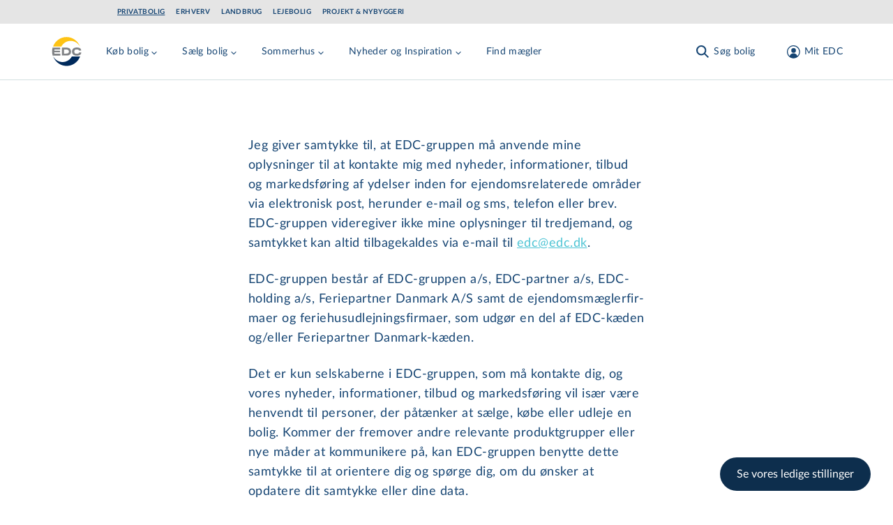

--- FILE ---
content_type: text/html; charset=utf-8
request_url: https://www.edc.dk/om-edc/politikker/samtykkeerklaering/
body_size: 25223
content:
<!DOCTYPE html>
<html lang="da">

<head>
    <!-- Google Tag Manager -->
<script>!function(){"use strict";function e(e){return function(e){for(var t=0,r=document.cookie.split(";");t<r.length;t++){var n=r[t].split("=");if(n[0].trim()===e)return n[1]}}(e)}function t(e){return localStorage.getItem(e)}function r(e){return window[e]}function n(e,t){var r=document.querySelector(e);return t?null==r?void 0:r.getAttribute(t):null==r?void 0:r.textContent}!function(o,i,a,c,u,l,s,v,d,f,g){var E,I,m,T;try{I=d&&(m=navigator.userAgent,(T=new RegExp("Version/([0-9._]+)(.*Mobile)?.*Safari.*").exec(m))&&parseFloat(T[1])>=16.4)?function(o,i,a){void 0===i&&(i="");var c={cookie:e,localStorage:t,jsVariable:r,cssSelector:n},u=Array.isArray(i)?i:[i];if(o&&c[o])for(var l=c[o],s=0,v=u;s<v.length;s++){var d=v[s],f=a?l(d,a):l(d);if(f)return f}else console.warn("invalid uid source",o)}(d,"_m_cookie",""):void 0}catch(e){console.error(e)}var _=o;_[c]=_[c]||[],_[c].push({"gtm.start":(new Date).getTime(),event:"gtm.js"});var p=i.getElementsByTagName(a)[0],A=I?"&bi="+encodeURIComponent(I):"",N=i.createElement(a),D=I?"kp"+v:v,R=!I&&s?s:"https://ss.edc.dk";N.async=!0,N.src=R+"/"+D+".js?id=GTM-PSRJZ7J"+A,null===(E=p.parentNode)||void 0===E||E.insertBefore(N,p)}(window,document,"script","dataLayer",0,0,"","lgsycyjg","cookie")}();</script>
<!-- End Google Tag Manager -->

    <meta charset="utf-8">
<title>Samtykkeerkl&#xE6;ring</title>
<meta name="viewport" content="width=device-width, initial-scale=1.0" />
<meta name="msapplication-TileColor" content="#2b5797">
<meta name="theme-color" content="#ffffff">
<meta name="description" content="">
<link rel="canonical" href="https://www.edc.dk/om-edc/politikker/samtykkeerklaering/" />
<link rel="apple-touch-icon" sizes="180x180" href="/apple-touch-icon.png">
<link rel="manifest" href="/site.webmanifest">
<link rel="mask-icon" color="#5bbad5" href="/safari-pinned-tab.svg">
    <meta name="robots" content="index, follow">
<meta property="og:type" content="website" />
<meta property="og:site_name" content="Ejendomsm&#xE6;gler - EDC er Danmarks st&#xF8;rste ejendomsm&#xE6;glerk&#xE6;de" />
<meta property="og:url" content="https://www.edc.dk/om-edc/politikker/samtykkeerklaering/" />
<meta property="og:title" content="Samtykkeerkl&#xE6;ring" />
<meta name="twitter:card" content="summary_large_image" />
<meta name="twitter:title" content="Samtykkeerkl&#xE6;ring" />



    <link rel="preload" href="/assets/fonts/LatoLatin-Regular.woff2" as="font" type="font/woff2" crossOrigin="anonymous">
<link rel="preload" href="/assets/fonts/LatoLatin-Bold.woff2" as="font" type="font/woff2" crossOrigin="anonymous">
<link rel="preload" href="/assets/fonts/Manus-subset.woff2" as="font" type="font/woff2" crossOrigin="anonymous">
<link rel="preload" as="style" href="/assets/entry-client-e6d37691.css">
<link rel="stylesheet" type="text/css" href="/assets/entry-client-e6d37691.css">
<script type="module" src="/assets/entry-client.8c9e990b.js"></script>
<link rel="modulepreload" href="/assets/Footer.1769169491384.js">
<link rel="modulepreload" href="/assets/HtmlText.1769169491384.js">
<link rel="modulepreload" href="/assets/Image.1769169491384.js">
<link rel="modulepreload" href="/assets/image-helpers.1769169491384.js">
<link rel="modulepreload" href="/assets/screens.1769169491384.js">
<link rel="modulepreload" href="/assets/hyphenation.1769169491384.js">
<link rel="modulepreload" href="/assets/HyphenatedText.1769169491384.js">
<link rel="modulepreload" href="/assets/Sprite.1769169491384.js">
<link rel="modulepreload" href="/assets/AnimateHeight.1769169491384.js">
<link rel="modulepreload" href="/assets/LazyAnimatePresence.1769169491384.js">
<link rel="modulepreload" href="/assets/LazyMotionFeatures.1769169491384.js">
<link rel="modulepreload" href="/assets/index.1769169491384.js">
<link rel="modulepreload" href="/assets/index.17691694913842.js">
<link rel="modulepreload" href="/assets/warn-once.1769169491384.js">
<link rel="modulepreload" href="/assets/useMedia.1769169491384.js">
<link rel="modulepreload" href="/assets/Header.1769169491384.js">
<link rel="modulepreload" href="/assets/GlobalHeader.1769169491384.js">
<link rel="modulepreload" href="/assets/useDimensions.1769169491384.js">
<link rel="modulepreload" href="/assets/useIsomorphicLayoutEffect.1769169491384.js">
<link rel="modulepreload" href="/assets/index.17691694913845.js">
<link rel="modulepreload" href="/assets/ResizeObserver.1769169491384.js">
<link rel="modulepreload" href="/assets/NotificationBanner.1769169491384.js">
<link rel="modulepreload" href="/assets/transition.1769169491384.js">
<link rel="modulepreload" href="/assets/render.1769169491384.js">
<link rel="modulepreload" href="/assets/open-closed.1769169491384.js">
<link rel="modulepreload" href="/assets/disposables.1769169491384.js">
<link rel="modulepreload" href="/assets/use-disposables.1769169491384.js">
<link rel="modulepreload" href="/assets/dialog.1769169491384.js">
<link rel="modulepreload" href="/assets/keyboard.1769169491384.js">
<link rel="modulepreload" href="/assets/bugs.1769169491384.js">
<link rel="modulepreload" href="/assets/hidden.1769169491384.js">
<link rel="modulepreload" href="/assets/use-watch.1769169491384.js">
<link rel="modulepreload" href="/assets/description.1769169491384.js">
<link rel="modulepreload" href="/assets/use-outside-click.1769169491384.js">
<link rel="modulepreload" href="/assets/disclosure.1769169491384.js">
<link rel="modulepreload" href="/assets/use-resolve-button-type.1769169491384.js">
<link rel="modulepreload" href="/assets/fetch-json.1769169491384.js">
<link rel="modulepreload" href="/assets/useMutation.esm.1769169491384.js">
<link rel="modulepreload" href="/assets/MediaQuery.1769169491384.js">
<link rel="modulepreload" href="/assets/UserDialog.1769169491384.js">
<link rel="modulepreload" href="/assets/index.17691694913846.js">
<link rel="modulepreload" href="/assets/state.1769169491384.js">
<link rel="modulepreload" href="/assets/index.esm.1769169491384.js">
<link rel="modulepreload" href="/assets/FormFields.1769169491384.js">
<link rel="modulepreload" href="/assets/Input.1769169491384.js">
<link rel="modulepreload" href="/assets/FormError.1769169491384.js">
<link rel="modulepreload" href="/assets/useId.1769169491384.js">
<link rel="modulepreload" href="/assets/Checkbox.1769169491384.js">
<link rel="modulepreload" href="/assets/EmailInput.1769169491384.js">
<link rel="modulepreload" href="/assets/validation-rules.1769169491384.js">
<link rel="modulepreload" href="/assets/index.17691694913848.js">
<link rel="modulepreload" href="/assets/Signup.1769169491384.js">
<link rel="modulepreload" href="/assets/utils.1769169491384.js">
<link rel="modulepreload" href="/assets/Wizard.1769169491384.js">
<link rel="modulepreload" href="/assets/FormTitle.1769169491384.js">
<link rel="modulepreload" href="/assets/usePrevious.1769169491384.js">
<link rel="modulepreload" href="/assets/PasswordInput.1769169491384.js">
<link rel="modulepreload" href="/assets/FormSubmissionError.1769169491384.js">
<link rel="modulepreload" href="/assets/ApiErrorMessage.1769169491384.js">
<link rel="modulepreload" href="/assets/PickAgencyInput.1769169491384.js">
<link rel="modulepreload" href="/assets/useQuery.esm.1769169491384.js">
<link rel="modulepreload" href="/assets/useBaseQuery.esm.1769169491384.js">
<link rel="modulepreload" href="/assets/comboBoxElements.1769169491384.js">
<link rel="modulepreload" href="/assets/use-tracked-pointer.1769169491384.js">
<link rel="modulepreload" href="/assets/match-sorter.esm.1769169491384.js">
<link rel="modulepreload" href="/assets/extends.1769169491384.js">
<link rel="modulepreload" href="/assets/ZipCodeInput.1769169491384.js">
<link rel="modulepreload" href="/assets/PhoneNumberInput.1769169491384.js">
<link rel="modulepreload" href="/assets/Disclaimer.1769169491384.js">
<link rel="modulepreload" href="/assets/ConsentInput.1769169491384.js">
<link rel="modulepreload" href="/assets/FullNameInput.1769169491384.js">
<link rel="modulepreload" href="/assets/FormContainer.1769169491384.js">
<link rel="modulepreload" href="/assets/Modal.1769169491384.js">
<link rel="modulepreload" href="/assets/ForgotPasswordForm.1769169491384.js">
<link rel="modulepreload" href="/assets/ConfirmedSubmitMessage.1769169491384.js">
<link rel="modulepreload" href="/assets/EmailStep.1769169491384.js">
<link rel="modulepreload" href="/assets/atomStorageKeys.1769169491384.js">
<link rel="modulepreload" href="/assets/useMenuCounter.1769169491384.js">
<link rel="modulepreload" href="/assets/popover.1769169491384.js">
<link rel="modulepreload" href="/assets/downshift.esm.1769169491384.js">
<link rel="modulepreload" href="/assets/index.17691694913844.js">
<link rel="modulepreload" href="/assets/tslib.es6.1769169491384.js">
<link rel="modulepreload" href="/assets/useLockBodyScroll.1769169491384.js">
<link rel="modulepreload" href="/assets/index.176916949138411.js">
<link rel="modulepreload" href="/assets/getZipCodeParam.1769169491384.js">
<link rel="modulepreload" href="/assets/useSearchParams.1769169491384.js">
<link rel="modulepreload" href="/assets/Logo.1769169491384.js">
<link rel="modulepreload" href="/assets/local-agency-pages-tabs-menu.1769169491384.js">
<link rel="icon" type="image/svg+xml" href="/assets/favicon.svg">

    <script async data-ch='edc_dk' class='ct_clicktrue_68310' data-jsonp="onCheqResponse" src="https://euob.healthroundprince.com/sxp/i/fee768ebf5b36e7ec0d7c448accf9c11.js">
    </script>
    
    
</head>
<body class="theme-privat">
<noscript>
    <iframe src='https://obseu.healthroundprince.com/ns/fee768ebf5b36e7ec0d7c448accf9c11.html?ch=edc_dk'
            width='0' height='0' style='display:none'></iframe>
</noscript>
<div id="app-banner"></div>

<!-- Google Tag Manager (noscript) -->
<noscript><iframe src="https://ss.edc.dk/ns.html?id=GTM-PSRJZ7J" height="0" width="0" style="display:none;visibility:hidden"></iframe></noscript>
<!-- End Google Tag Manager (noscript) -->

<div id="root" class="grid min-h-screen grid-rows-layout">
    <header data-module="Header" class="sticky top-0 lg:top-[-2.125rem] max-w-screen z-40" data-id="4e1a4f5d1dbcb07c"><a href="#main" class="skip-link focus-outline z-50 mx-auto max-w-screen-xl bg-secondary-light p-4 text-center">Gå til hovedindhold</a><div class="hidden bg-grey erhverv:bg-primary lg:flex lg:items-center"><div class=" gap-4 overflow-x-auto bg-grey erhverv:bg-primary container grid grid-cols-12 items-center md:px-6 lg:px-8"><ul class="col-span-12 flex flex-row flex-wrap py-3 md:col-span-10 lg:col-start-2 lg:py-2"><li><a href="/" class="focus-outline block py-1 px-2 text-primary hover:text-hover hover:opacity-100 erhverv:text-secondary erhverv:hover:text-white text-xs font-bold uppercase leading-none tracking-wider md:px-0 lg:text-xxs mr-4 underline">Privatbolig</a></li><li><a href="/erhverv/" class="focus-outline block py-1 px-2 text-primary hover:text-hover hover:opacity-100 erhverv:text-secondary erhverv:hover:text-white text-xs font-bold uppercase leading-none tracking-wider md:px-0 lg:text-xxs mr-4 opacity-50 lg:opacity-100">Erhverv</a></li><li><a href="/landbrug/" class="focus-outline block py-1 px-2 text-primary hover:text-hover hover:opacity-100 erhverv:text-secondary erhverv:hover:text-white text-xs font-bold uppercase leading-none tracking-wider md:px-0 lg:text-xxs mr-4 opacity-50 lg:opacity-100">Landbrug</a></li><li><a href="/leje/" class="focus-outline block py-1 px-2 text-primary hover:text-hover hover:opacity-100 erhverv:text-secondary erhverv:hover:text-white text-xs font-bold uppercase leading-none tracking-wider md:px-0 lg:text-xxs mr-4 opacity-50 lg:opacity-100">Lejebolig</a></li><li><a href="/projekt/" class="focus-outline block py-1 px-2 text-primary hover:text-hover hover:opacity-100 erhverv:text-secondary erhverv:hover:text-white text-xs font-bold uppercase leading-none tracking-wider md:px-0 lg:text-xxs opacity-50 lg:opacity-100">Projekt &amp; Nybyggeri</a></li></ul></div></div><div style="transform:translateY(undefined) translateZ(0)"><div class="bg-white text-primary md:border-b md:border-secondary-dusty"><div class="container pr-2 lg:pr-8 flex items-start justify-between py-4"><div class="flex w-fit lg:mr-8" style="min-height:48px;min-width:48px"><a href="/" class="focus-outline inline-block align-middle" aria-label="Private"><svg width="48" height="48" viewBox="0 0 48 48" focusable="false" class="h-12 w-12"><path fill="#FFF" d="M23.824.003C10.668.003.004 10.668.004 23.824c0 13.156 10.664 23.821 23.82 23.821s23.821-10.665 23.821-23.82C47.645 10.667 36.98.002 23.825.002z"></path><path fill="#808285" d="M16.87 29.586v-11.29h5.794c1.138 0 2.017.052 2.69.208.673.103 1.293.362 1.81.621.829.466 1.45 1.14 1.915 1.968.466.88.673 1.864.673 3.004 0 1.087-.207 2.02-.621 2.848a4.063 4.063 0 01-1.863 1.864c-.517.31-1.086.466-1.707.621-.62.104-1.604.156-2.897.156h-5.795zm5.225-8.648h-2.328v5.955h2.328c1.655 0 2.845-.207 3.57-.673.724-.466 1.138-1.191 1.138-2.227 0-1.036-.414-1.76-1.19-2.279-.776-.57-1.966-.776-3.518-.776zm15.727 8.855c-2.12 0-3.725-.518-4.863-1.502-1.138-1.035-1.707-2.485-1.707-4.35 0-1.812.62-3.262 1.81-4.298s2.898-1.553 5.07-1.553c2.122 0 3.829.414 4.967 1.45.414.362.724.828.931 1.398.156.466.31.984.26 1.553h-3.105c-.052-.31-.103-.466-.362-.725-.259-.31-.88-.621-1.345-.725a7.661 7.661 0 00-1.604-.155c-1.086 0-1.914.155-2.535.725-.62.57-.88 1.45-.88 2.434 0 .984.31 1.812.88 2.33.569.518 1.449.673 2.587.673.62 0 1.19 0 1.707-.103.414-.104.828-.207 1.138-.466.362-.311.517-.673.57-1.243h3.103c0 1.398-.414 2.537-1.397 3.21-1.241.984-2.948 1.347-5.225 1.347zM6.678 18.297h7.656v2.64H6.057c-.104.57-.155 1.192-.207 1.761h8.07v2.383H5.799c.052.621.104 1.19.207 1.812h8.485v2.745H3.47a21.02 21.02 0 01-.776-5.697v-1.45c.103-1.398.31-2.796.673-4.143v-.207l3.31.156z"></path><path fill="#FEC315" d="M23.35 3.091c8.974 0 16.615 5.9 19.487 14.116-2.513-5.056-7.692-8.585-13.59-8.585-5.743 0-10.717 3.265-13.332 8.111H4.017C6.992 8.78 14.53 3.091 23.35 3.091"></path><path fill="#002A5C" d="M42.837 30.914c-2.974 7.976-10.513 13.643-19.333 13.643-8.974 0-16.615-5.877-19.487-14.116 2.564 5.09 7.744 8.554 13.641 8.554 5.744 0 10.77-3.254 13.333-8.081h11.846z"></path></svg></a></div><nav class="flex h-full w-full items-center justify-end md:justify-between"><div class="flex h-full items-center overflow-hidden lg:-ml-1 lg:pl-1" style="min-height:48px"><div class="hidden items-center lg:flex xl:hidden"><button class="focus-outline mr-2 hidden p-2 hover:text-hover sm:pl-0 lg:inline-block xl:hidden" aria-label="Menu" data-testid="menu-tablet"><svg width="24" height="24" viewBox="0 0 24 24" focusable="false"><g fill="currentColor"><path d="M4.222 2.808l16.97 16.97-1.414 1.414-16.97-16.97z" class="burger-top !origin-center"></path><path d="M4.222 2.808l16.97 16.97-1.414 1.414-16.97-16.97z" class="burger-middle !origin-center"></path><path d="M2.808 19.778l16.97-16.97 1.414 1.414-16.97 16.97z" class="burger-bottom !origin-center"></path></g></svg></button><div style="overflow:visible;white-space:normal"></div></div><div class="hidden whitespace-nowrap xl:block"><div style="opacity:1;white-space:normal;transform:translateX(none) translateZ(0)"><div><div class="mr-4 inline-block lg:mr-8" data-headlessui-state=""><button class="focus-outline py-2 text-sm tracking-wide text-primary hover:text-hover" data-attr="menu-button" type="button" aria-expanded="false" data-headlessui-state=""><span class="flex items-center">Køb bolig<svg class="mt-1 h-4 w-4 transition-transform duration-200"><use xlink:href="/assets/sprites-91357f84.svg#arrow-menu-down"></use></svg></span></button></div><div class="mr-4 inline-block lg:mr-8" data-headlessui-state=""><button class="focus-outline py-2 text-sm tracking-wide text-primary hover:text-hover" data-attr="menu-button" type="button" aria-expanded="false" data-headlessui-state=""><span class="flex items-center">Sælg bolig<svg class="mt-1 h-4 w-4 transition-transform duration-200"><use xlink:href="/assets/sprites-91357f84.svg#arrow-menu-down"></use></svg></span></button></div><div class="mr-4 inline-block lg:mr-8" data-headlessui-state=""><button class="focus-outline py-2 text-sm tracking-wide text-primary hover:text-hover" data-attr="menu-button" type="button" aria-expanded="false" data-headlessui-state=""><span class="flex items-center">Sommerhus<svg class="mt-1 h-4 w-4 transition-transform duration-200"><use xlink:href="/assets/sprites-91357f84.svg#arrow-menu-down"></use></svg></span></button></div><div class="mr-4 inline-block lg:mr-8" data-headlessui-state=""><button class="focus-outline py-2 text-sm tracking-wide text-primary hover:text-hover" data-attr="menu-button" type="button" aria-expanded="false" data-headlessui-state=""><span class="flex items-center">Nyheder og Inspiration<svg class="mt-1 h-4 w-4 transition-transform duration-200"><use xlink:href="/assets/sprites-91357f84.svg#arrow-menu-down"></use></svg></span></button></div><a class="focus-outline mr-4 inline-block py-2 text-sm tracking-wide text-primary hover:text-hover lg:mr-8" href="/ejendomsmaegler/">Find mægler</a></div></div></div></div><div style="overflow:visible" class="block grow"></div><div class="shrink-0 transition-opacity duration-200"><div><div class="flex space-x-2 md:mx-0 md:space-x-8"><div class="hidden lg:flex"><button class="focus-outline h-full p-2 active:text-hover md:px-0 md:hover:text-hover" aria-label="Søg bolig"><span class="flex items-center text-sm leading-none tracking-wide"><svg class="h-6 w-6 md:mr-1"><use xlink:href="/assets/sprites-91357f84.svg#search"></use></svg><span class="hidden whitespace-pre md:inline">Søg bolig</span></span></button></div><div class="lg:hidden"><button class="focus-outline h-full p-2 active:text-hover md:px-0 md:hover:text-hover" aria-label="Søg bolig"><span class="flex items-center text-sm leading-none tracking-wide"><svg class="h-6 w-6 md:mr-1"><use xlink:href="/assets/sprites-91357f84.svg#search"></use></svg><span class="hidden whitespace-pre md:inline">Søg bolig</span></span></button></div><button class="focus-outline h-full p-2 active:text-hover md:px-0 md:hover:text-hover" aria-label="Mit EDC"><span class="flex items-center text-sm leading-none tracking-wide"><svg class="h-6 w-6 lg:ml-2.5 lg:mr-1"><use xlink:href="/assets/sprites-91357f84.svg#profile"></use></svg><span class="hidden whitespace-pre md:inline">Mit EDC</span></span></button><button class="focus-outline p-2 lg:hidden" aria-label="Menu" data-testid="menu-mobile"><svg width="24" height="24" viewBox="0 0 24 24" focusable="false"><g fill="currentColor"><path d="M4.222 2.808l16.97 16.97-1.414 1.414-16.97-16.97z" class="burger-top !origin-center"></path><path d="M4.222 2.808l16.97 16.97-1.414 1.414-16.97-16.97z" class="burger-middle !origin-center"></path><path d="M2.808 19.778l16.97-16.97 1.414 1.414-16.97 16.97z" class="burger-bottom !origin-center"></path></g></svg></button></div></div></div></nav></div></div></div></header><script type="application/json">{"logoLink":{"href":"/","label":"Private"},"divisions":[{"href":"/","label":"Privatbolig","active":true},{"href":"/erhverv/","label":"Erhverv"},{"href":"/landbrug/","label":"Landbrug"},{"href":"/leje/","label":"Lejebolig"},{"href":"/projekt/","label":"Projekt & Nybyggeri"}],"menuItems":[{"title":"Køb bolig","categories":[{"title":"Køb af bolig","links":[{"href":"/bolig/villa/","label":"Villa","target":"_blank"},{"href":"/bolig/andelsbolig/","label":"Andelsbolig"},{"href":"/bolig/ejerlejlighed/","label":"Ejerlejlighed"},{"href":"/bolig/raekkehus/","label":"Rækkehus"},{"href":"/bolig/villalejlighed/","label":"Villalejlighed","target":"_blank"},{"href":"/bolig/landejendom/","label":"Landejendom"}]},{"title":"Øvrige","links":[{"href":"https://www.edc.dk/bolig/sommerhus/","label":"Sommerhus"},{"href":"/bolig/fritidsgrund/","label":"Fritidsgrund"},{"href":"/bolig/helaarsgrund/","label":"Helårsgrund"},{"href":"/koeb-bolig/projektbolig-grunde/","label":"Projektbolig- og grunde"}]},{"title":"Hjælp til køb","links":[{"href":"/koeb-bolig/saadan-koeber-du/","label":"Sådan køber du","target":"_blank"},{"href":"/koeb-bolig/koeberkartotek/","label":"Køberkartotek"},{"href":"/koeb-bolig/koeberraadgivning/","label":"Køberrådgivning"},{"href":"/koeb-bolig/foraeldrekoeb/","label":"Forældrekøb"},{"href":"/koeb-bolig/andelsbolig/","label":"Andelsbolig"},{"href":"/koeb-bolig/laan-og-finansiering/","label":"Lån og finansiering"},{"href":"/koeb-bolig/forsikring/","label":"Forsikring"},{"href":"/koeb-bolig/koeb-i-udlandet/","label":"Køb i udlandet"}]}],"cta":{"description":"Søg blandt alle boliger i Danmark. \nSe de nyeste først.","link":{"href":"/soeg/?pageNr=1&sort=26","label":"Søg blandt alle boliger til salg"},"buttonColor":"primary-blue","buttonSize":"secondary","blockAlignment":"center"}},{"title":"Sælg bolig","categories":[{"title":"Salg af bolig","links":[{"href":"/saelg-bolig/saadan-saelger-du/","label":"Sådan sælger du"},{"href":"/saelg-bolig/bestil-salgstjek/","label":"Bestil Salgstjek"},{"href":"/saelg-bolig/salg-i-udlandet/","label":"Salg i udlandet"},{"href":"/saelg-bolig/faa-et-kvikestimat/","label":"Få et kvikestimat"},{"href":"/saelg-bolig/solgte-ejendomme/","label":"Boligindeks"}]},{"title":"Hjælp til salg","links":[{"href":"/saelg-bolig/salgsproces/","label":"Salgsproces"},{"href":"/koebermatch/","label":"Købermatch"},{"href":"/saelg-bolig/projektraadgivning/","label":"Projektrådgivning"},{"href":"/saelg-bolig/fordele-med-edc/","label":"Fordele med EDC"},{"href":"/koeb-bolig/forsikring/","label":"Forsikring"}]}],"cta":{"description":"Overvejer du at sælge og vil vide, hvad din bolig er værd?","link":{"href":"/saelg-bolig/bestil-salgstjek/","label":"Bestil Salgstjek"},"buttonColor":"aqua","buttonSize":"primary","blockAlignment":"center"}},{"title":"Sommerhus","categories":[{"title":"Sommerhuse","links":[{"href":"/bolig/sommerhus/","label":"Køb sommerhus"},{"href":"/sommerhuse/saelg-dit-sommerhus/","label":"Sælg dit sommerhus"},{"href":"/sommerhuse/lej-et-sommerhus/","label":"Lej et sommerhus"},{"href":"/sommerhuse/udlej-dit-sommerhus/","label":"Udlej dit sommerhus"}]}],"cta":{"description":"Søg blandt alle sommerhuse i Danmark. Se de nyeste først.","link":{"href":"/soeg/?pageNr=1&ejd-typer=5,6&sort=26","label":"Søg blandt alle sommerhuse"},"buttonColor":"aqua","buttonSize":"secondary","blockAlignment":"center"}},{"title":"Nyheder og Inspiration","categories":[{"title":"Nyheder og Inspiration","links":[{"href":"/om-edc/nyt-fra-edc/nyhedsbrev/","label":"Nyhedsbrev"},{"href":"/nyhedsartikler/","label":"Nyhedsartikler"},{"href":"/boliginspiration/","label":"Boliginspiration"},{"href":"/salgspriser/","label":"Historiske salgspriser"}]}]},{"title":"Find mægler","link":{"href":"/ejendomsmaegler/","label":"Find mægler"}}],"login":{"returnUrl":"/om-edc/politikker/samtykkeerklaering/","openOnLoad":false,"headline":"Login på Mit EDC","description":"På Mit EDC får du adgang til en masse fordele, når du søger efter en ny bolig eller skal sælge","isActiveForm":false,"moduleName":"Login","hide":false},"signup":{"config":{"id":"7f88b7ae-4b56-4d40-b8c2-c9842f2ed5f2","formId":2956},"consents":[{"name":"CommercialConsent","required":false,"label":"Ja tak, EDC må kontakte mig med tilbud og informationer relateret til ejendomsmarkedet.","checked":false,"disabled":false},{"name":"NewsLetterSubscribe","required":false,"label":"Ja tak, jeg ønsker EDC's nyhedsbrev om ejendomsmarkedet.","checked":false,"disabled":false}],"disclaimer":{"disclaimerTextShort":"<p><br>Jeg giver samtykke til, at EDC-gruppen må anvende mine oplysninger til at kontakte mig med nyheder, informationer, tilbud og markedsføring af ydelser inden for ejendomsrelaterede områder via elektronisk post, herunder e-mail og sms, telefon eller brev. EDC-gruppen videregiver ikke mine oplysninger til tredjemand, og samtykket kan altid tilbagekaldes via <a href=\"mailto:edc@edc.dk\">e-mail</a>.</p>","disclaimerTextLong":"<p><br>EDC-gruppen består af EDC-gruppen a/s, EDC-partner a/s, EDC-holding a/s, Feriepartner Danmark A/S samt de ejendomsmæglerfirmaer og feriehusudlejningsfirmaer, som udgør en del af EDC-kæden og/eller Feriepartner Danmark-kæden.&nbsp;Det er kun selskaberne i EDC-gruppen, som må dele dine oplysninger med hinanden, ligesom det kun er selskaberne i EDC-gruppen, som må kontakte dig, medmindre du specifikt har givet samtykke til kontakt fra EDC-gruppens samarbejdspartnere. Vores nyheder, informationer, tilbud og markedsføring vil især være henvendt til personer, der påtænker at sælge, købe eller udleje en bolig.</p>\n<p>Kommer der fremover andre relevante produktgrupper eller nye måder at kommunikere på, kan EDC-gruppen benytte dette samtykke til at orientere dig og spørge dig, om du ønsker at opdatere dit samtykke eller dine data. EDC-gruppen videregiver ikke dine kontaktoplysninger til personer eller selskaber udenfor EDC-gruppen, medmindre du har givet en forudgående specifik tilladelse hertil.</p>\n<p>Læs yderligere information om, hvordan EDC-gruppen behandler dine <a href=\"/om-edc/politikker/privatlivspolitik/\" title=\"Privatlivspolitik\">personoplysninger</a>. Yderligere information om EDC-kæden kan læses på&nbsp;<a rel=\"noopener\" href=\"/om-edc/\" target=\"_blank\" title=\"Om EDC\">www.edc.dk/om-edc</a>&nbsp;og yderligere information om Feriepartner Danmark-kæden kan læses på&nbsp;<a rel=\"noopener\" href=\"http://www.feriepartner.dk/om-os/\" target=\"_blank\" title=\"Læs mere om feriepartner.dk\">www.feriepartner.dk/om-os/</a>.</p>\n<p>Hvis du ønsker information om de data, EDC-gruppen har om dig og mulighed for at opdatere dine data, kan du henvende dig via <a href=\"mailto:edc@edc.dk\">e-mail</a>.</p>"},"confirmationHeadline":"Tak!","confirmationDescription":"Du er nu oprettet og logget ind. Du har fået en mail med yderligere oplysninger.","contactInfoHeadline":"Tilmeld Mit EDC","contactInfoDescription":"Angiv dine kontaktinformationer","pickAgencyDescription":"Vælg din mægler","emailAndPasswordHeadline":"Tilmeld Mit EDC","emailAndPasswordDescription":"Angiv din mail og ønsket password","features":[{"description":"Samlet overblik over din ejendomshandel","image":{"src":"https://www.edc.dk/media/epkbmdtt/magnifying-glass-chart-light.svg?v=1d909788f112010","alt":""}},{"description":"Adgang til køberkartotek","image":{"src":"https://www.edc.dk/media/a52ajq2x/koeberkartotek.svg?v=1dc36d7e9525d70","alt":""}},{"description":"Attraktive fordele og rabatter","image":{"src":"https://www.edc.dk/media/xgpg5hh3/stars-light.svg?v=1d909788aa7f990","alt":""}}],"moduleName":"Signup","hide":false},"search":{"caseSearchUrl":"/soeg/"},"searchQueryKeys":{"polygonarea":"n-omr","municipal":"kommune","zipcode":"postnr","citylocation":"stednavn","streetname":"vej","agency":"maegler"},"searchIdKey":"searchId","savedSearchesUrl":"/mit-edc/gemte-soegninger/","buyersProfileFormId":"","fixedHeader":false,"forgotPassword":{"config":{"id":"160a4756-fb80-4cd0-8cb4-d9857d287e39","formId":3263,"view":"embedded"},"confirmationHeadline":"Sådan! ","confirmationDescription":"<p>Vi har sendt en mail med din nye adgangskode til Mit EDC.</p>\n<p>Din adgangskode er sendt til: <strong>$email</strong></p>","forgotPasswordHeadline":"Har du glemt din adgangskode?","forgotPasswordDescription":"<p>Indtast din mail og få tilsendt en ny adgangskode.</p>","moduleName":"ForgotPasswordForm","hide":false},"paramsToClearOnAuthorization":["auth","ReturnUrl","customerCaseId"],"notification":"","resultCountTitleTemplate":"$resultCount af $totalCount boliger","centeredContent":true,"moduleName":"Header","hide":false}</script>
    <main id="main" class="max-w-screen">
        


<div data-layout="content" class="mb-14 space-y-14 lg:mb-30 lg:space-y-30">
		<div data-server-module="RichText" class="top-module-margin"><div class="richtext-container mx-6"><span class="prose prose-md"><p>Jeg giver samtykke til, at EDC-gruppen må anvende mine oplysninger til at kontakte mig med nyheder, informationer, tilbud og markedsføring af ydelser inden for ejen­doms­re­la­te­re­de områder via elektronisk post, herunder e-mail og sms, telefon eller brev. EDC-gruppen videregiver ikke mine oplysninger til tredjemand, og samtykket kan altid tilbagekaldes via e-mail til <a href="mailto:edc@edc.dk">edc@edc.dk</a>.</p><p>EDC-gruppen består af EDC-gruppen a/s, EDC-partner a/s, EDC-holding a/s, Feriepartner Danmark A/S samt de ejen­doms­mæg­ler­fir­ma­er og fe­ri­e­hus­ud­lej­nings­fir­ma­er, som udgør en del af EDC-kæden og/eller Feriepartner Danmark-kæden.</p><p>Det er kun selskaberne i EDC-gruppen, som må kontakte dig, og vores nyheder, informationer, tilbud og markedsføring vil især være henvendt til personer, der påtænker at sælge, købe eller udleje en bolig. Kommer der fremover andre relevante produktgrupper eller nye måder at kommunikere på, kan EDC-gruppen benytte dette samtykke til at orientere dig og spørge dig, om du ønsker at opdatere dit samtykke eller dine data.</p><p>EDC-gruppen videregiver ikke dine kon­tak­top­lys­nin­ger til personer eller selskaber udenfor EDC-gruppen, medmindre du har givet en forudgående specifik tilladelse hertil.</p><p>Yderligere information om, hvordan EDC-gruppen behandler dine per­so­nop­lys­nin­ger kan ses her.</p><p>Yderligere information om EDC-kæden kan læses på <a href="/om-edc/" title="Om EDC">www.edc.dk/om-edc</a> og yderligere information om Feriepartner Danmark-kæden kan læses på <a href="http://www.feriepartner.dk/om-os">www.feriepartner.dk/om-os</a>/.</p><p>Hvis du ønsker information om de data, EDC-gruppen har om dig og mulighed for at opdatere dine data, kan du henvende dig via e-mail til <a href="mailto:edc@edc.dk">edc@edc.dk</a>.</p></span></div></div>

</div>
        	<div data-module="NewsletterSignupForm" data-id="276bac86d100c6b4"></div><script type="application/json">{"config":{"id":"3016","formId":3016,"view":"modal"},"heading":"Tilmelding til EDC's nyhedsbrev","description":"<p>Modtag vores nyhedsbrev og følg med i tendenserne og prisudviklingen på boligmarkedet.</p>","disclaimer":{"disclaimerTextShort":"<p><br>Jeg giver samtykke til, at EDC-gruppen må anvende mine oplysninger til at kontakte mig med nyheder, informationer, tilbud og markedsføring af ydelser inden for ejendomsrelaterede områder via elektronisk post, herunder e-mail og sms, telefon eller brev. EDC-gruppen videregiver ikke mine oplysninger til tredjemand, og samtykket kan altid tilbagekaldes via <a href=\"mailto:edc@edc.dk\">e-mail</a>.</p>","disclaimerTextLong":"<p><br>EDC-gruppen består af EDC-gruppen a/s, EDC-partner a/s, EDC-holding a/s, Feriepartner Danmark A/S samt de ejendomsmæglerfirmaer og feriehusudlejningsfirmaer, som udgør en del af EDC-kæden og/eller Feriepartner Danmark-kæden.&nbsp;Det er kun selskaberne i EDC-gruppen, som må dele dine oplysninger med hinanden, ligesom det kun er selskaberne i EDC-gruppen, som må kontakte dig, medmindre du specifikt har givet samtykke til kontakt fra EDC-gruppens samarbejdspartnere. Vores nyheder, informationer, tilbud og markedsføring vil især være henvendt til personer, der påtænker at sælge, købe eller udleje en bolig.</p>\n<p>Kommer der fremover andre relevante produktgrupper eller nye måder at kommunikere på, kan EDC-gruppen benytte dette samtykke til at orientere dig og spørge dig, om du ønsker at opdatere dit samtykke eller dine data. EDC-gruppen videregiver ikke dine kontaktoplysninger til personer eller selskaber udenfor EDC-gruppen, medmindre du har givet en forudgående specifik tilladelse hertil.</p>\n<p>Læs yderligere information om, hvordan EDC-gruppen behandler dine <a href=\"/om-edc/politikker/privatlivspolitik/\" title=\"Privatlivspolitik\">personoplysninger</a>. Yderligere information om EDC-kæden kan læses på&nbsp;<a rel=\"noopener\" href=\"/om-edc/\" target=\"_blank\" title=\"Om EDC\">www.edc.dk/om-edc</a>&nbsp;og yderligere information om Feriepartner Danmark-kæden kan læses på&nbsp;<a rel=\"noopener\" href=\"http://www.feriepartner.dk/om-os/\" target=\"_blank\" title=\"Læs mere om feriepartner.dk\">www.feriepartner.dk/om-os/</a>.</p>\n<p>Hvis du ønsker information om de data, EDC-gruppen har om dig og mulighed for at opdatere dine data, kan du henvende dig via <a href=\"mailto:edc@edc.dk\">e-mail</a>.</p>"},"confirmationHeadline":"Tak for din tilmelding","confirmationDescription":"<p>I vores nyhedsbrev kan du følge med i, hvad der rører sig på boligmarkedet.</p>","consents":[{"name":"CommercialConsent","required":false,"label":"Ja tak, EDC må kontakte mig med tilbud og informationer relateret til ejendomsmarkedet.","checked":false,"disabled":false}],"defaultValues":{"country":"DK"},"moduleName":"NewsletterSignupForm","hide":false}</script>

    </main>
        <script type="application/ld+json">{"@context":"https://schema.org","@type":"WebPage","url":"/om-edc/politikker/samtykkeerklaering/"}</script>


    <div data-module="Footer" data-id="02ed71b032b62f85"><!--$--><footer class="bg-primary-dark pb-10 text-white xl:py-10"><div class="grid-cols-12 gap-4 xl:container xl:grid"><div class="col-span-10 col-start-2"><div class="grid grid-cols-1 gap-x-4 divide-y divide-primary-lighter/20 xl:grid-cols-5 xl:divide-none 2xl:grid-cols-5"><section class="px-4 xl:mb-5 xl:px-0"><h2 class="my-4 text-lg font-bold erhverv:text-business-brand-gold xl:mt-0">Nyttige links</h2><ul class="mb-5 space-y-3 xl:mb-0 hidden xl:block"><li><a class="py-1 text-base leading-normal text-white hover:underline focus-outline" href="/ejendomsmaegler/">Find ejendomsmægler</a></li><li><a class="py-1 text-base leading-normal text-white hover:underline focus-outline" href="/saelg-bolig/bestil-salgstjek/">Bestil Salgstjek</a></li><li><a class="py-1 text-base leading-normal text-white hover:underline focus-outline" href="/koeb-bolig/koeberkartotek/">Køberkartotek</a></li><li><a class="py-1 text-base leading-normal text-white hover:underline focus-outline" href="/om-edc/kontakt-os/">Kontakt os</a></li><li><a class="py-1 text-base leading-normal text-white hover:underline focus-outline" href="/boligsalg/">Boligsalg</a></li><li><a class="py-1 text-base leading-normal text-white hover:underline focus-outline" href="/ejendomsmaegler/hovedstaden/" target="_blank">Ejendomsmægler København</a></li><li><a class="py-1 text-base leading-normal text-white hover:underline focus-outline" href="/ejendomsmaegler/frederiksberg/" target="_blank">Ejendomsmægler Frederiksberg</a></li><li><a class="py-1 text-base leading-normal text-white hover:underline focus-outline" href="/ejendomsmaegler/aarhus/">Ejendomsmægler Aarhus</a></li><li><a class="py-1 text-base leading-normal text-white hover:underline focus-outline" href="https://www.edc.dk/ejendomsmaegler/holstebro/holstebro/">Ejendomsmægler Holstebro</a></li><li><a class="py-1 text-base leading-normal text-white hover:underline focus-outline" href="/ejendomsmaegler/kolding/domus/">Ejendomsmægler Kolding</a></li><li><a class="py-1 text-base leading-normal text-white hover:underline focus-outline" href="/ejendomsmaegler/fredericia/domus-moeller-christensen/">Ejendomsmægler Fredericia</a></li><li><a class="py-1 text-base leading-normal text-white hover:underline focus-outline" href="https://www.feriepartner.dk/" target="_blank">Feriepartner Sommerhuse</a></li></ul></section><section class="px-4 xl:mb-5 xl:px-0"><h2 class="my-4 text-lg font-bold erhverv:text-business-brand-gold xl:mt-0">Om EDC</h2><ul class="mb-5 space-y-3 xl:mb-0 hidden xl:block"><li><a class="py-1 text-base leading-normal text-white hover:underline focus-outline" href="/boligmarkedet/">Presse</a></li><li><a class="py-1 text-base leading-normal text-white hover:underline focus-outline" href="/nyhedsartikler/">Artikler</a></li><li><a class="py-1 text-base leading-normal text-white hover:underline focus-outline" href="/nyheder-inspiration/">Nyheder &amp; inspiration</a></li><li><a class="py-1 text-base leading-normal text-white hover:underline focus-outline" href="/om-edc/nyt-fra-edc/nyhedsbrev/">Nyhedsbrev</a></li><li><a class="py-1 text-base leading-normal text-white hover:underline focus-outline" href="/om-edc/">Om EDC</a></li><li><a class="py-1 text-base leading-normal text-white hover:underline focus-outline" href="/om-edc/karriere/">Karriere</a></li><li><a class="py-1 text-base leading-normal text-white hover:underline focus-outline" href="/om-edc/karriere/ledige-stillinger/">Ledige stillinger</a></li><li><a class="py-1 text-base leading-normal text-white hover:underline focus-outline" href="/om-edc/samarbejde-om-energiforsyning/">Samarbejde om ener­gi­for­sy­ning</a></li></ul></section><section class="px-4 xl:mb-5 xl:px-0"><h2 class="my-4 text-lg font-bold erhverv:text-business-brand-gold xl:mt-0">Værktøjer</h2><ul class="mb-5 space-y-3 xl:mb-0 hidden xl:block"><li><a class="py-1 text-base leading-normal text-white hover:underline focus-outline" href="/bolig/">Boliger til salg</a></li><li><a class="py-1 text-base leading-normal text-white hover:underline focus-outline" href="/lejebolig/">Boliger til leje</a></li><li><a class="py-1 text-base leading-normal text-white hover:underline focus-outline" href="/saelg-bolig/solgte-ejendomme/">Boligindeks</a></li><li><a class="py-1 text-base leading-normal text-white hover:underline focus-outline" href="/saelg-bolig/markedsfoering/annonce-eksempler/">Digital annoncering</a></li><li><a class="py-1 text-base leading-normal text-white hover:underline focus-outline" href="/salgspriser/">Historiske Salgspriser</a></li><li><a class="py-1 text-base leading-normal text-white hover:underline focus-outline" href="/offentlige-ejendomsvurderinger/">Offentlige ejen­doms­vur­de­rin­ger</a></li></ul></section><section class="px-4 xl:mb-5 xl:px-0"><h2 class="my-4 text-lg font-bold erhverv:text-business-brand-gold xl:mt-0">Ejen­doms­mæg­le­re</h2><ul class="mb-5 space-y-3 xl:mb-0 hidden xl:block"><li><a class="py-1 text-base leading-normal text-white hover:underline focus-outline" href="/ejendomsmaegler/hovedstaden/">Hovedstaden (50)</a></li><li><a class="py-1 text-base leading-normal text-white hover:underline focus-outline" href="/ejendomsmaegler/sjaelland/">Sjælland (42)</a></li><li><a class="py-1 text-base leading-normal text-white hover:underline focus-outline" href="/ejendomsmaegler/syddanmark/">Syddanmark (55)</a></li><li><a class="py-1 text-base leading-normal text-white hover:underline focus-outline" href="/ejendomsmaegler/midtjylland/">Midtjylland (63)</a></li><li><a class="py-1 text-base leading-normal text-white hover:underline focus-outline" href="/ejendomsmaegler/nordjylland/">Nordjylland (37)</a></li></ul></section><section class="px-4 xl:mb-5 xl:px-0"><h2 class="my-4 text-lg font-bold erhverv:text-business-brand-gold xl:mt-0">Nyheder om boligmarkedet</h2><ul class="mb-5 space-y-3 xl:mb-0 hidden xl:block"></ul><p class="mb-6">Følg med i de nyeste tendenser og boliger på markedet:</p><a href="#form=3016" class="font-sans font-bold transition-colors focus-outline inline-flex items-center justify-center rounded-full text-center text-base py-2 px-4 min-w-[160px] bg-secondary text-white hover:bg-hover focus-visible:ring-primary erhverv:text-primary erhverv:bg-secondary-gold erhverv:hover:bg-business-gold-light w-full sm:w-auto xl:w-full flex-row">Tilmeld nyhedsbrev</a><div class="mt-6 hidden xl:block"><div class="flex justify-center gap-6"><a href="https://www.facebook.com/edcgruppen" target="_blank" rel="noopener noreferrer" class="transition hover:opacity-80 rounded-md"><img src="/assets/facebook-logo-15dec841.png" alt="Facebook" class="h-8 w-8"/></a><a href="https://dk.linkedin.com/company/edc-gruppen-a-s" target="_blank" rel="noopener noreferrer" class="transition hover:opacity-80 rounded-md"><img src="/assets/linkedin-logo-021a39fd.png" alt="Linkedin" class="h-8 w-8"/></a><a href="https://www.instagram.com/edcgruppen" target="_blank" rel="noopener noreferrer" class="transition hover:opacity-80 rounded-md"><img src="/assets/instagram-logo-7aa202ff.png" alt="Instagram" class="h-8 w-8"/></a></div></div></section></div><div class="mt-6 px-4 xl:px-0"><div class="my-6 block xl:hidden"><div class="flex justify-center gap-6"><a href="https://www.facebook.com/edcgruppen" target="_blank" rel="noopener noreferrer" class="transition hover:opacity-80 rounded-md"><img src="/assets/facebook-logo-15dec841.png" alt="Facebook" class="h-8 w-8"/></a><a href="https://dk.linkedin.com/company/edc-gruppen-a-s" target="_blank" rel="noopener noreferrer" class="transition hover:opacity-80 rounded-md"><img src="/assets/linkedin-logo-021a39fd.png" alt="Linkedin" class="h-8 w-8"/></a><a href="https://www.instagram.com/edcgruppen" target="_blank" rel="noopener noreferrer" class="transition hover:opacity-80 rounded-md"><img src="/assets/instagram-logo-7aa202ff.png" alt="Instagram" class="h-8 w-8"/></a></div></div></div><div class="mt-3 px-4 text-center xl:px-0"><button class="font-sans font-bold transition-colors focus-outline inline-flex items-center justify-center text-left pb-4 text-sm font-normal text-secondary underline erhverv:hover:text-business-idle-blue flex-row"><img src="/assets/cookie-e35d56b6.png" alt="Cookie" class="mr-2 h-4 w-4"/>Opdater cookie-samtykke</button><span class="footer-disclaimer text-sm text-primary-light"><p style="text-align:center">Copyright © 2025, EDC-gruppen a/s. Alle rettigheder forbeholdes. Læs vores <span style="text-decoration:underline"><a href="/om-edc/politikker/privatlivspolitik/" title="Privatlivspolitik">privatlivs-</a></span>, <span style="text-decoration:underline"><a href="/om-edc/politikker/cookiepolitik/" title="Cookiepolitik">cookie-</a></span>, <a href="/om-edc/politikker/rekrutteringspolitik/" title="Læs vores rekrutteringspolitik"><span style="text-decoration:underline">re­k­rut­te­rings­po­li­tik</span>, </a><a href="/om-edc/politikker/ansvarsfraskrivelse/" title="Læs vores ansvarsfraskrivelse"><span style="text-decoration:underline">an­svars­fra­skri­vel­se</span></a> og <span style="text-decoration:underline"><a href="/om-edc/politikker/samtykkeerklaering/" title="Samtykkeerklæring">samtyk­ke­er­klæ­ring</a></span>. </p></span></div></div></div></footer><!--/$--></div><script type="application/json">{"linkGroups":[{"title":"Nyttige links","links":[{"href":"/ejendomsmaegler/","label":"Find ejendomsmægler"},{"href":"/saelg-bolig/bestil-salgstjek/","label":"Bestil Salgstjek"},{"href":"/koeb-bolig/koeberkartotek/","label":"Køberkartotek"},{"href":"/om-edc/kontakt-os/","label":"Kontakt os"},{"href":"/boligsalg/","label":"Boligsalg"},{"href":"/ejendomsmaegler/hovedstaden/","label":"Ejendomsmægler København","target":"_blank"},{"href":"/ejendomsmaegler/frederiksberg/","label":"Ejendomsmægler Frederiksberg","target":"_blank"},{"href":"/ejendomsmaegler/aarhus/","label":"Ejendomsmægler Aarhus"},{"href":"https://www.edc.dk/ejendomsmaegler/holstebro/holstebro/","label":"Ejendomsmægler Holstebro"},{"href":"/ejendomsmaegler/kolding/domus/","label":"Ejendomsmægler Kolding"},{"href":"/ejendomsmaegler/fredericia/domus-moeller-christensen/","label":"Ejendomsmægler Fredericia"},{"href":"https://www.feriepartner.dk/","label":"Feriepartner Sommerhuse","target":"_blank"}]},{"title":"Om EDC","links":[{"href":"/boligmarkedet/","label":"Presse"},{"href":"/nyhedsartikler/","label":"Artikler"},{"href":"/nyheder-inspiration/","label":"Nyheder & inspiration"},{"href":"/om-edc/nyt-fra-edc/nyhedsbrev/","label":"Nyhedsbrev"},{"href":"/om-edc/","label":"Om EDC"},{"href":"/om-edc/karriere/","label":"Karriere"},{"href":"/om-edc/karriere/ledige-stillinger/","label":"Ledige stillinger"},{"href":"/om-edc/samarbejde-om-energiforsyning/","label":"Samarbejde om energiforsyning"}]},{"title":"Værktøjer","links":[{"href":"/bolig/","label":"Boliger til salg"},{"href":"/lejebolig/","label":"Boliger til leje"},{"href":"/saelg-bolig/solgte-ejendomme/","label":"Boligindeks"},{"href":"/saelg-bolig/markedsfoering/annonce-eksempler/","label":"Digital annoncering"},{"href":"/salgspriser/","label":"Historiske Salgspriser"},{"href":"/offentlige-ejendomsvurderinger/","label":"Offentlige ejendomsvurderinger"}]},{"title":"Ejendomsmæglere","links":[{"href":"/ejendomsmaegler/hovedstaden/","label":"Hovedstaden (50)"},{"href":"/ejendomsmaegler/sjaelland/","label":"Sjælland (42)"},{"href":"/ejendomsmaegler/syddanmark/","label":"Syddanmark (55)"},{"href":"/ejendomsmaegler/midtjylland/","label":"Midtjylland (63)"},{"href":"/ejendomsmaegler/nordjylland/","label":"Nordjylland (37)"}]},{"title":"Nyheder om boligmarkedet","links":[],"cta":{"description":"Følg med i de nyeste tendenser og boliger på markedet:","link":{"href":"#form=3016","label":"Tilmeld nyhedsbrev"},"buttonColor":"aqua","buttonSize":"secondary"}}],"copyright":"<p style=\"text-align: center;\">Copyright © 2025, EDC-gruppen a/s. Alle rettigheder forbeholdes. Læs vores <span style=\"text-decoration: underline;\"><a href=\"/om-edc/politikker/privatlivspolitik/\" title=\"Privatlivspolitik\">privatlivs-</a></span>, <span style=\"text-decoration: underline;\"><a href=\"/om-edc/politikker/cookiepolitik/\" title=\"Cookiepolitik\">cookie-</a></span>,&nbsp;<a href=\"/om-edc/politikker/rekrutteringspolitik/\" title=\"Læs vores rekrutteringspolitik\"><span style=\"text-decoration: underline;\">rekrutteringspolitik</span>, </a><a href=\"/om-edc/politikker/ansvarsfraskrivelse/\" title=\"Læs vores ansvarsfraskrivelse\"><span style=\"text-decoration: underline;\">ansvarsfraskrivelse</span></a> og <span style=\"text-decoration: underline;\"><a href=\"/om-edc/politikker/samtykkeerklaering/\" title=\"Samtykkeerklæring\">samtykkeerklæring</a></span>.&nbsp;</p>","moduleName":"Footer","hide":false}</script>
    <script data-site-config type="application/json">{"usingImgIx":true,"hash":"431800891","language":"da","theme":"privat","division":"Private","trackingData":{"pageName":"edc | bolig | edc : om edc : politikker | om edc-mæglerne - danmarks største ejendomsmæglerkæde | samtykkeerklæring","adformPageName":"edc | bolig | edc : om edc : politikker | om edc-mæglerne - danmarks største ejendomsmæglerkæde | samtykkeerklæring","pageDivisionSection":"privat","pageType":"ukategoriseret","customerStatus":"ikke logget ind","pageContentId":"3362","deploymentInstance":"bolig"},"dictionary":{"translation":{"userMenu.mySalesRental_other":"Mine sager","seo.showMap":"Vis kort","userMenu.mySalesRental_zero":"Udlej min bolig","profile.validationMessageDescription_Expired":"Du kan bestille en ny email for at nulstille dit password","ui.itemStatusChecked":"Fuldført","consent.bathroomLabel":"Badeværelse","userMenu.mySalesAgriculture_zero":"Sælg min ejendom","search.courtyard":"Gårdmiljø","search.citylocation":"Stednavn","Agency":"Ejendomsmægler","follow.following":"Følger ({{count}})","search.noresidencerequirement":"Ingen bopælspligt","userMenu.mySalesAgriculture_one":"Mit salg","share.twitter":"Twitter","search.polygonarea":"Nærområde","userMenu.mySalesBusiness_other":"Mine sager","userMenu.followingEstatesBusiness":"Ejendomme jeg følger ({{count}})","days_other":"dage","seo.area":"Område","followedCases.title":"Stop med at følge...","search.ramps":"Ramper","button.unfollowProperty":"Følger","search.min2month":"Min. 2 mdr.","consent.updateConsent":"Opdater samtykke","ui.next":"Næste","profile.resendForgotPasswordEmailError":"Der skete en fejl og vi kunne desværre ikke sende en email","userMenu.savedSearches":"Gemte søgninger ({{count}})","search.atticroom":"Loftrum","profile.validationMessageHeadline_NotFound":"Token til nulstilling af password kan ikke findes","article.teasersLink":"Se alle nyheder","userMenu.followingEstatesPrivate_zero":"Ejendomme jeg følger","share.facebook":"Facebook","search.transactionrental":"Leje","userMenu.followingCasesRental_zero":"Sager jeg følger","followedCases.confirmationButton":"Fjern","profile.logout":"Log ud","search.parentpurchasesuitable":"Forældrekøbsegnet","search.buttonFarming":"Søg landbrug","time.monday":"Mandag","profile.logIn":"Log ind","ui.breadcrumbs":"Brødkrummer","consent.yes":"Ja","share.linkedin":"Linkedin","search.caseprojectsalegroup":"Projekt salg/leje","profile.validationMessageDescription_Invalid":"Token til nulstilling af password er ikke valid","consent.checkboxRequiredError":"Dette felt skal vælges","followedCases.removeError":"Der skete en fejl og vi kunne desværre ikke afmelde. Forsøg evt. igen senere.","municipality.averageDaysListed":"Gennemsnitligt liggetid","search.locationbasedsuggest":"Lokationsbaseret søgning","seo.estateType":"Boligtype","profile.validationMessageHeadline_Expired":"Token til nulstilling er udløbet","findNewBuyer.undo":"Fortryd","search.unlimited":"Ubegrænset","searchModule.buttonAgriculture":"Søg ejendomme","search.maximumValue":"Max","consent.marketing":"marketings","search.laundryroom":"Vaskeri","profile.resendForgotPasswordEmailSuccess":"Nulstillings email afsendt","share.link":"Kopier link","municipality.propertiesForSaleCount_other":"{{count}} ejendomme","consent.kitchenLabel":"Køkken","findNewBuyer.updateMailAgent":"Opdater mailagent","ui.orderMaterialCheck":"Bestil salgstjek","ui.sendBid":"Send bud","userMenu.savedSearches_zero":"Gemte søgninger","search.buttonPrivate":"Søg bolig","search.collapse":"Skjul søgning","searchByAgency.title.plural":"Boliger og ejendomme til salg hos {{agencyName}}$t(searchByAgency.otherAgencies, {\"count\": {{count}} })","profile.validationMessageHeadline_Valid":"Reset token is valid","search.min2year":"Min. 2 år","followedCases.regretButton":"Fortryd","ui.sendMessage":"Send besked","search.placeholder":"Tilføj by, adresse eller kommune","search.furnished":"Møbleret","profile.resetPassword":"Nulstil adgangskode","userMenu.followingCasesBusiness":"Ejendomme jeg følger ({{count}})","search.ports":"Porte","consent.no":"Nej","search.streetname":"Vejnavn","ui.orderQuickEstimate":"Bestil kvikestimat","error.tryAgain":"Prøv igen","profile.create":"Opret profil","article.source":"Kilde","search.elevator":"Elevator","searchModule.button":"Søg boliger","userMenu.mySalesRental_one":"Mine sager","profile.savePassword":"Gem","button.followPropertyPrivate":"Følg bolig","search.expand":"Tilpas søgning","municipality.propertiesForSaleCount_one":"{{count}} Bolig","searchModule.buttonBusiness":"Søg ejendomme","ui.saved":"Gemt","time.tuesday":"Tirsdag","userMenu.benefits":"Mit fordelsunivers","article.teasersTitle":"Andre har også læst","followedCases.descriptionOne":"Er du sikker på, at du vil fjerne","userMenu.followingCasesPrivate_zero":"Sager jeg følger","ui.itemStatusUnChecked":"Ikke fuldendt","search.onlyedcestates":"Kun ejendomme fra EDC","search.licitationoffer":"Licitation/Udbud","days_one":"dag","consent.generalConditionsLabel":"Bolig som helhed","article.readArticle":"Læs artikel","ui.saveChanges":"Gem ændringer","followedCases.descriptionTwo":"Du kan altid følge sagen igen","userMenu.mySalesBusiness_zero":"Bliv kunde","consent.functional":"funktionelle","searchModule.placeholder":"Søg på by, vejnavn eller kommune","search.basementroom":"Kælderrum","userMenu.mySalesPrivate_zero":"Sælg min bolig","ui.menu":"Menu","search.dryingroom":"Tørrerum","share.linkCopied":"Link kopieret","ui.close":"Luk","ui.pickDate":"Vælg en foretrukken dato","search.latest":"Seneste søgninger","followedCases.close":"Luk","follow.following_0":"Følger","userMenu.followingEstatesRental":"Ejendomme jeg følger ({{count}})","userMenu.possibleBuyers_zero":"Mine mulige købere","findBuyerNewSendBuyerForm.submitButton":"Tilmeld","progressbar.label":"Status linje over {{subject}}","municipality.averageSquareMeterPrice":"Gennemsnitlig m² pris","search.regionarea":"Område","profile.forgotPassword":"Glemt adgangskode?","button.followPropertyRental":"Følg bolig","error.message":"Prøv at genindlæse siden","followedCases.successDescriptionTwo":"","search.onlyopenhouse":"Boliger med åbent hus","profile.newPassword":"Ny adgangkode","search.region":"Region","userMenu.mySalesBusiness_one":"Mine sager","profile.validationMessageDescription_Valid":"Reset token is valid","search.openhouse":"Boliger med åbent hus","search.allperiods":"Alle","searchByAgency.otherAgencies_one":" og {{count}} anden mægler","profile.dialogHeading":"Tilmeld Mit EDC og få følgende:","userMenu.followingEstatesPrivate":"Ejendomme jeg følger ({{count}})","search.municipal":"Kommune","userMenu.followingCasesRental":"Sager jeg følger ({{count}})","time.wednesday":"Onsdag","time.label":"{{date}} kl. {{time}}","profile.resendForgotPasswordEmail":"Gensend email","userMenu.mySalesAgriculture_other":"Mit salg","search.luxuriousmansion":"Liebhaverejendom","profile.seperatorLabel":"Eller","search.zipcode":"Postnummer","profile.resendForgotPasswordEmailSuccessDescription":"Emailen er sendt til din mailadresse","followedCases.successDescriptionOne":"Du vil ikke længere modtage besked om ændringer på sagen. Hvis du ønsker det, kan du altid følge sagen igen.","time.saturday":"Lørdag","ui.readMore":"Læs mere","ui.continue":"Fortsæt","share.email":"Email","search.projectsale":"Projektsalg","search.saveSearchMobile":"Gem","userMenu.followingCasesPrivate":"Sager jeg følger ({{count}})","userMenu.followingEstatesAgriculture_zero":"Ejendomme jeg følger","searchModule.buttonRental":"Søg boliger","search.petsallowed":"Husdyr tilladt","consent.statistic":"statistiske","profile.validationMessageHeadline_Invalid":"Token til nulstilling af password er ikke valid","dialog.unsavedChanges":"Dine ændringer vil ikke blive gemt, fortsæt?","search.zipcodegroup":"Postnummer gruppe","consent.dontKnow":"Ved ikke","searchModule.buttonPrivate":"Søg boliger","userMenu.followingCasesAgriculture_zero":"Ejendomme jeg følger","profile.validationMessageDescription_NotFound":"Token til nulstilling af password blev ikke fundet","search.rentprojectsale":"Projektsag","ui.open":"Åben","error.title":"Der skete en fejl","search.zipcodename":"Postdistrikt","profile.settings":"Min profil","search.balcony":"Altan","search.buttonBusiness":"Søg ejendom","time.sunday":"Søndag","search.transactionbuy":"Køb","search.minimumValue":"Min","profile.repeatNewPassword":"Gentag adgangskode","seo.adjustSearch":"Tilpas søgning","profile.name":"Mit EDC","userMenu.possibleBuyers":"Mine mulige købere ({{count}})","time.friday":"Fredag","municipality.propertiesForSaleLinkText":"Boliger til salg","search.doorphone":"Dørtelefon","button.followPropertyAgriculture":"Følg ejendom","userMenu.mySalesPrivate_other":"Mit boligsalg","profile.signUp":"Tilmeld","button.followProperty":"Følg bolig","search.min1year":"Min. 1 år","search.subleaseright":"Fremlejeret","userMenu.followingCasesAgriculture":"Ejendomme jeg følger ({{count}})","followedCases.successTitle":"Sagen er fjernet","search.saveSearch":"Gem søgning","search.saveSearchChange":"Gem ændring","userMenu.followingEstatesRental_zero":"Ejendomme jeg følger","userMenu.mySalesPrivate_one":"Mit boligsalg","profile.oldPassword":"Nuværende adgangskode","search.playground":"Legeplads","userMenu.followingEstatesAgriculture":"Ejendomme jeg følger ({{count}})","ui.first":"Første","ui.charactersLeft":"Tegn tilbage","searchModule.label":"","ui.orderExhibition":"Bestil fremvisning","unsubscribe":"Afmeld","time.thursday":"Torsdag","ui.last":"Sidste","consent.updateCookieConsent":"Opdater cookie-samtykke","article.share":"Del","search.bicyclestorage":"Cykelkælder","search.cases":"EDC Sager","consent.message":"Du skal acceptere {{category}} cookies","ui.previous":"Forrige","searchByAgency.title.single":"Boliger og ejendomme til salg hos {{agencyName}}","searchByAgency.otherAgencies_other":" og {{count}} andre mæglere"},"form":{"livingAreaError":"Du skal angive et min. etageareal","buyersClub.estateCondition.MuchRenovation":"Kræver istandsættelse","estateType.FarmingPlantFarmsAndFarmLand":"Planteavlsgårde/landbrugsjord","floorLabel":"Etage","estateType.PrivateCondominium":"Ejerlejlighed","questionnaireForm.estateLivedIn.Interval0To5Years":"0 til 5 år","soldEstatesForm.salesType":"Salgstype","estateType.RentTownHouse":"Rækkehus","noResultsFound":"Ingen resultater","questionnaireForm.estateLivedIn.Interval26To30Years":"26 til 30 år","fipaFormAgencyError":"Du bedes vælge en mægler","pickDateLabel":"Vælg en dato","repeatPasswordInvalid":"Kodeord er ikke identisk","financialCAlculator.resultEstimatedDownpayment":"Ved anslået udbetaling","userExists":"Brugeren er allerede oprettet","zipCodeLabel":"Postnr.","questionnaireForm.estateLivedIn.Interval36To40Years":"36 til 40 år","dateRequired":"Du skal vælge en dato","searchForAddress":"Søg efter adresse","emailInvalid":"Indtast en gyldig mail","streetNameError":"Indtast et vejnavn","questionnaireForm.estateReasonBoughtLabel":"Væsentlige grunde til at du købte boligen","addressError":"Indtast venligst din adresse","bidLabel":"Dit bud","systemError":"Der skete desværre en systemfejl","returnPercentageLabel":"Ønsket min. afkast","estateType.PrivateCountryProperty":"Landejendom","orderMaterial.download.CasePresentation":"Boligpræsentation","lastNameError":"Indtast dit efternavn","mobileLabel":"Telefonnummer","openHouseDeadline":"Tilmeldingsfrist {{DateValue}}","addressLabel":"Postnummer og adresse","removePrice":"Fjern pris","newPriceReason.Reason4":"Ejendommen er for nyligt blevet vurderet","estateType.BusinessNewWarehouseProduction":"Lager/Produktion","estateType.BusinessNewOther":"Andre","flexform.saveButton.label.ToFinancialPartner":"Indsend","questionnaireForm.sendMessage":"Send besked","unsubscribe":"Afmeld","timeRequired":"Du skal vælge et tidspunkt","soldEstatesForm.salesPeriodType":"Salgsperiode","orderMaterial.download.CottageInsuranceProductInfo":"Fritidshusforsikring","estateType.PrivateLandYearRound":"Helårsgrund","agencyLabelBusiness":"Mægler","financialCalculator.submitButton":"Beregn","estateType.PrivateTownHouse":"Rækkehus","bidError":"Angiv et bud","estateType.Room":"Værelse","buyersClub.nameOfSearch":"Navn på søgning","estateType.BusinessNewMixedProperty":"Blandet ejendom","estateType.RentVilla":"Villa","contactFormWithPartner.submitButton":"Bliv kontaktet","buyersClub.notificationType":"Adviseringstype","contactFormWithPartner.partnerLabel":"Vælg bank","offersAndInformation":"Ja tak, EDC må kontakte mig med tilbud og informationer relateret til boligmarkedet","orderMaterial.download.OwnerChangeInsuranceProductInfo":"Ejerskifteforsikring","estateType.FarmingPleasureProperty":"Lystejendomme","oldPasswordLabel":"Nuværende adgangskode","contactFormWithPartner.childrenLabel":"Børn","estateType.BusinessNewHotelRestaurant":"Hotel & Restaurant","buyersClub.hideSearchCriteria":"Skjul flere kriterier","questionnaireForm.sellBeforeBuyNewEstate.notImportant":"Ikke vigtigt ift. køb","marketDevelopmentSignUp":"Tilmeld","businessBuyersClub.nameOfSearch":"Navngiv din søgning","errorDescription":"Du kan i øjeblikket ikke tilmelde dig åbent hus, på den valgte bolig","estateType.RentAppartment":"Lejlighed","followProperty":"Følg Boligen","fullNameLabel":"Fulde navn","financialCalculator.wealth.tooltip":"Summen af opsparing og evt. friværdi i nuværende ejerbolig, som kan anvendes til købet. Beløbet skal kunne dække minimum 5% af boligens værdi","locationLabel":"Indtast by, adresse eller kommune","orderMaterial.download.prospect":"Salgsopstilling","estate.reasonOther":"Andet","bbr.locationInputError":"Vælg venligst en by, vejnavn eller postnummer","orderMaterial.download.CaseConditionReport":"Tilstandsrapport","orderMaterial.download.CaseEnergyReport":"Energimærke","pleaseChoose":"Du bedes venligt vælge","estateType.FarmingPigFarm":"Svinegårde","estateTypeError":"Du bedes venligst vælge en ejendomstype","enterPriceError":"Indtast pris","addressNonExistent":"Min adresse er ikke på listen","orderMaterial.download.CooperativeVedtaegter":"Andelsboligforening - vedtægter","orderMaterial.download.CaseElectricityCheck":"El-eftersyn","buyersClub.children":"Børn","estateTypeLabel":"Ejendomstype","buyersClub.note":"Selvvalgt tekst","buyersClub.notification.All":"Jeg ønsker at modtage alle boliger fra søgningen","newPriceReason.Reason1":"Ejendommen er helt eller delvist istandsat","agencyOtherTitle":"Anden mægler","estateType.BusinessNewApartmentProperty":"Ejerlejlighedsejendom","buyersClub.takeOverMin":"Tidligst overtagelse","buyersClub.estateCondition":"Boligstand","estate.salesTypeOption.freeTrade":"Almindeligt frit salg","enterPriceLabel":"Indtast din pris","contactLabel":"Ja tak, EDC må kontakte mig mig med henblik på markedsføring af ydelser inden for ejendomsrelaterede områder*","passwordError":"Indtast adgangskode","newPriceReason.Reason3":"Ejendommen har stor herlighedsværdi","municipalityLabel":"Kommune","locationError":"Vælg venligst en by, address eller kommune","fipa.branch":"Filial","estateType.FarmingCattleFarm":"Kvæggårde","estate.salesPeriodOption.All":"Alle handler","newPriceReason.Reason0":"De beregnede priser afviger væsentligt fra de faktiske priser i området","maxLengthError":"Du kan maksimalt skrive {{count}} anslag..","questionnaireForm.estateExpectationPriceLabel":"Forventning til pris","financialCalculator.formButton":"Få et tilbud","fullNameError":"Indtast dit fulde navn","buyersClub.showSearchCriteria":"Vis flere kriterier","noDanishAddressLabel":"Jeg har ikke nogen dansk adresse","estateType.FarmingSpecialProperty":"Specialejendomme","fullNameErrorInvalid":"Indtast et gyldigt navn","ownershipConfirmationError":"Du bedes venligst bekræfte ejerskab","financialCalculator.wealth":"Formue","questionnaireForm.sellBeforeBuyNewEstate.beforeBuy":"Før køb af ny bolig","oldPasswordError":"Indtast nuværende adgangskode","openHouseNoRequiredSubscription":"Dette åbent hus kræver ingen tilmelding.","questionnaireForm.estateLivedIn.Interval21To25Years":"21 til 25 år","cityLabel":"By","preferredSalesCheckTime":"Har du et foretrukket tidspunkt til dit salgstjek?","pickTimeLabel":"Vælg et tidspunkt","salesCheckChoseTime":"Hvilket foretrukkent tidspunkt {{chosenDate}} passer dig bedst?","orderMaterial.download.AppartmentInsuranceProductInfo":"Lejlighedsforsikring","isAlternativeAddress":"Ejendommens adresse er en anden end ovenstående","newsletterLabel":"Ja tak, jeg ønsker EDC's nyhedsbrev om boligmarkedet","questionnaireForm.estateOtherRealEstateAgentNameLabel":"Hvilke mæglere?","fullNameErrorTwoWords":"Dit navn skal inkludere efternavn","contactFormWithPartner.contactInformationLabel":"Kontaktoplysninger","financialCalculator.debt.tooltip":"Summen af gæld fra f.eks. banklån, billån, forbrugslån og anden gæld, der ikke er boliglån","questionnaireForm.estateLivedIn.Interval41To45Years":"41 til 55 år","decrease":"Formindsk med en","lastNameLabel":"Efternavn","questionnaireForm.sellBeforeBuyNewEstateLabel":"Hvornår skal boligen sælges?","confirmLabel":"Bekræft","orderMaterialCta":"Hent materiale","estate.salesTypeOption.auction":"Auktion","rangeInputError":"Indtast værdi","business.estateTypeError":"Du skal vælge mindst én ejendomstype","employerLabel":"Arbejdsgiver","invalidDate":"Indtast dato i formatet dd/mm/yyyy","preferredExhibitionTime":"Har du et foretrukket tidspunkt til fremvisning?","agencyErrorBusiness":"Vælg et erhvervscenter","houseTypeError":"Du bedes venligst vælge en boligtype","bbr.locationInputLabel":"Indtast by, vejnavn eller postnummer","fullNameErrorNoSpecialCaracters":"Navn må ikke indeholde specialtegn","unfollowProperty":"Følg Boligen","houseTypeLabel":"Boligtype","similarHousingLabel":"Få tilsendt lignende bolig på mail","financialCalculator.yearlyIncome.tooltip":"Husstandens samlede indkomst før skat","questionnaireForm.sellerTitleTwo":"Sælger 2","minValue":"Du skal mindst indtaste {{count}}","orderMaterial.download.HouseInsuranceProductInfo":"Husforsikring","flexform.saveButton.label.FromFinancialPartner":"Indsend","questionnaireForm.estateAttractiveLabel":"Særlig attraktiv ved din bolig","orderMaterial.download.AgricultureInsuranceProductInfo":"Landbrugsforsikring","estateType.PrivateCooperativeApartment":"Andelsbolig","buyersClub.estateCondition.NotRelevant":"Uden betydning","passwordLabel":"Adgangskode","emailError":"Indtast en gyldig mail","emailLabel":"Mail","questionnaireForm.sellerTitleOne":"Sælger 1","orderMaterial.download.CaseSOP":"Salgsopstilling","estate.reasonLikesWebsite":"Kan lide hjemmesiden","maxBidError":"Dit bud skal være under 100 millioner","financialCalculator.resultText":"{{from}} - {{to}} kr.","bidHeadline":"Giv et uforpligtende bud på {{CaseAddress}}","buyersClub.addProfile":"Uddyb dit ønske","fipa.branchError":"Du skal vælge en filial","firstNameLabel":"Fornavn","estateType.PrivateVillaAppartment":"Villalejlighed","estate.salesPeriodOption.Last2Years":"Sidste 2 år","passwordInvalid":"Adgangskoden skal være mindst 10 tegn","rentError":"Du skal angive en max. årlig leje","findBuyerNewContactForm.leadNoteStartText":"Kunden har anmodet om at blive kontaktet af en mægler fra Find Køber siden","newPriceReason.Reason2":"Ejendommen er købt under den reele markedsværdi","estateType.BusinessNewLeisure":"Leisure","repeatPasswordLabel":"Gentag adgangskode","buyersClub.estateCondition.Refurbished":"Nyistandsat","evaluationsForm.searchButtonLabel":"Søg vurderinger","priceError":"Du skal angive en max. pris","firstNameError":"Indtast dit fornavn","minBidError":"Dit bud skal være mindst 60% af prisen","questionnaireForm.sellBeforeBuyNewEstate.afterBuy":"Efter køb af ny bolig","buyersClub.takeOverMax":"Senest overtagelse","questionnaireForm.estateOtherRealEstateAgentsLabel":"Skal andre vurdere din bolig?","estateType.PrivateLandRecreation":"Fritidsgrund","fipa.checkboxGroupInvalid":"Du skal vælge mindst én mulighed","buyersClub.notification.OnlyNews":"Jeg ønsker kun at modtage nye boliger","estate.salesTypeOption.miscTrade":"Øvrig handel","addressConfirmation":"Jeg bekræfter hermed, at jeg er er ejer af ejendomme {{address}}. Jeg accepterer at modtage EDC Kvikestimatet fra den lokale ejendomsmægler via telefon eller e-mail\"","contactFormWithPartner.partnerError":"Du bedes venligst vælge en bank","zipCodeError":"Indtast et gyldigt postnr.","estateType.FarmingForestProperty":"Skovejendomme","questionnaireForm.estateReasonEDCChoosenLabel":"Hvorfor har du valgt edc","buyersClub.adults":"Voksne","estate.reasonUsedEdcBefore":"Brugt EDC før","generalInputError":"Du skal udfylde dette felt","countryCodeError":"Vælg landekode","countryCodeLabel":"Landekode","countryError":"Vælg et land","countryLabel":"Land","adjustPrice":"Ret pris","radioGroupConditionsError":"Du skal vælge en mulighed i hver kategori","estateType.PrivateVilla":"Villa","soldEstatesForm.searchButtonLabel":"Søg salgspriser","disclaimerButtonClose":"Læs mindre","business.caseTypeLabel":"Køb / leje","estate.reasonAdvertisement":"Set annonce","increase":"Forøg med en","financialCalculator.yearlyIncome":"Årlig husindkomst før skat","estateType.BusinessNewOffice":"Kontor","estateType.BusinessNewBusinessLand":"Erhvervsgrund","questionnaireForm.estateLivedIn.Interval16To20Years":"16 til 20 år","municipalityError":"Du bedes venligst vælge en kommune","fipa.partnerError":"Du skal vælge en partner","estate.salesPeriodOption.Last5Years":"Sidste 5 år","bidDescription":"Buddet er hverken bindende for dig eller for sælger. Men det kan være et udgangspunkt for dialog mellem dig og sælger omkring køb af ejendommen som er udbudt til","cityError":"Indtast bynavn","estate.salesPeriodOption.Last1Year":"Sidste år","save":"Gem","rememberLabel":"Husk mig","maxValue":"Du kan maksimalt indtaste {{count}}","jobPositionLabel":"Stilling","estate.salesPeriodOption.Last4Years":"Sidste 4 år","estateType.PrivateCottage":"Fritidshus","business.tradeTypeError":"Du skal vælge mindst én handelstype","estateType.BusinessNewHealthcareYoungSeniorHousing":"Healthcare & Unge-/ældreboliger","financialCalculator.debt":"Gæld","contactFormWithPartner.economyLabel":"Økonomi","invalidCredentials":"Kunne ikke logge ind med den angivne email og adgangskode","estateType.BusinessNewRetail":"Detail","agencyLabel":"Mægler","questionnaireForm.estateEDCExpectationsLabel":"Forventninger til samarbejdet med EDC","contactFormWithPartner.adultsLabel":"Voksne","houseNumberLabel":"Nummer","disclaimerButtonOpen":"Læs mere","questionnaireForm.estateLivedIn.Interval31To35Years":"31 til 35 år","orderMaterial.download.CooperativeReferendum":"Referat af generelforsamling","estateType.BusinessNewPropertyRental":"Boligudlejningsejd.","buyersClub.nameOfSearchError":"Du bedes venligst indtaste et navn på søgningen","questionnaireForm.estateLivedIn.IntervalMoreThan45Years":"Mere end 45 år","ownershipConfirmationLabel":"Jeg bekræfter hermed at jeg ejer ejendommen","estateType.BusinessNewEducation":"Undervisning","estate.salesTypeOption.unknown":"Alle handelsformer","openHouseNoSubscriptionTimeRange":"Du kan komme mellem {{from, kMM}} - {{to, kMM}}","flexform.saveButton.label.SalesCheckPrivate":"Bestil salgstjek","estate.salesTypeOption.familyTrade":"Familiehandel","houseNumberError":"Indtast et nummer","estate.reasonReccomendation":"Anbefalet","questionnaireForm.buyNewEstateLabel":"Skal du købe ny ejerbolig?","questionnaireForm.estateLivedIn.Interval11To15Years":"11 til 15 år","estate.reasonLikesShop":"Kan lide butikken","foreignAddress":"Jeg har ikke en dansk adresse","buyersClub.notificationTypeError":"Du bedes venligst vælge en adviseringstype","questionnaireForm.estateExpectationTakeoverDateLabel":"Forventning til overtagelsesdato","findBuyerNewContactForm.submitButton":"Bliv ringet op","repeatPasswordError":"Indtast adgangskode","questionnaireForm.estateLivedInLabel":"Hvor længe har du boet i boligen?","agencyFipaLabel":"Find mægler på postnummer","returnPercentageError":"Indtast ønsket min. afkast","loading":"Indlæser","fipa.partner":"Partner","mobileError":"Indtast et gyldigt telefonnummer","badRequest":"De angivne informationer er ugyldige","estate.salesPeriodOption.Last3Years":"Sidste 3 år","orderMaterial.download.CooperativeYearlyFinances":"Andelsboligforening - Årsregnskab","commentLabel":"Kommentar","estateType.BusinessNewCooperativeAssociation":"Andelsboligforening","streetNameLabel":"Vejnavn","agencyError":"Vælg erhvervscenter","questionnaireForm.estateLivedIn.Interval6To10Years":"6 til 10 år"}},"userData":{"followedCases":[],"authorized":false,"myEDCAppBannerEnabled":false},"apiCallbackCustomHeaders":{"x-case-guid":null},"pageType":"other","isBot":true,"enableKundoLiveChat":false,"stickyButtons":[{"umbracoId":"12301","contentLink":{"href":"/om-edc/karriere/ledige-stillinger/","label":"Ledige stillinger","target":"_self"},"buttonSize":"Medium","screenPosition":"bottom-right","queries":[{"queryType":"contains","query":"/om-edc/"}],"image":"","text":"Se vores ledige stillinger","theme":"primary-dark/secondary","hoverTheme":"","marginSetting":{"top":{"value":"0","unit":"px"},"right":{"value":"0","unit":"px"},"bottom":{"value":"0","unit":"px"},"left":{"value":"0","unit":"px"}},"triggerOnScroll":false,"weekDays":[],"devices":[],"includeReferers":[],"excludeReferers":[],"includeUTMParams":[],"excludeUTMParams":[],"sessionCountAsView":false,"moduleName":"StickyButton","hide":false}]}</script>
</div>

<script>
    
    const isAuthorized = false;
    const isAndroid = /Android/i.test(navigator.userAgent);

    // Check if the user has dismissed the banner
    const isBannerDismissed = localStorage.getItem('bannerDismissed');

    if (isAuthorized && isAndroid && !isBannerDismissed) {
        const banner = document.createElement('div');
        banner.style.backgroundColor = '#ffffff';
        banner.style.color = '#333';
        banner.style.borderBottom = '1px solid #ddd';
        banner.style.padding = '10px 15px';
        banner.style.display = 'flex';
        banner.style.alignItems = 'center';
        banner.style.justifyContent = 'space-between';
        banner.style.boxShadow = '0 2px 5px rgba(0, 0, 0, 0.1)';
        banner.style.marginBottom = '20px';

        const closeButton = document.createElement('button');
        closeButton.textContent = '×';
        closeButton.style.backgroundColor = 'transparent';
        closeButton.style.border = 'none';
        closeButton.style.fontSize = '20px';
        closeButton.style.color = '#333';
        closeButton.style.cursor = 'pointer';
        closeButton.style.marginRight = '10px';

        closeButton.addEventListener('click', () => {
            banner.remove(); // Remove the banner from the DOM
            localStorage.setItem('bannerDismissed', 'true'); // Save the state to localStorage
            document.getElementById('root').style.marginTop = '0'; // Reset margin
        });

        const appLogo = document.createElement('img');
        appLogo.src = '/edc-bluebg.png';
        appLogo.alt = 'App Logo';
        appLogo.style.width = '40px';
        appLogo.style.height = '40px';
        appLogo.style.borderRadius = '10px';

        const appInfo = document.createElement('div');
        appInfo.style.display = 'flex';
        appInfo.style.flexDirection = 'column';
        appInfo.style.marginLeft = '10px';
        appInfo.style.flex = '1';

        const appName = document.createElement('span');
        appName.textContent = 'Mit EDC app';
        appName.style.fontSize = '16px';
        appName.style.color = '#0e4374';

        const getButton = document.createElement('a');
        getButton.href = 'https://play.google.com/store/apps/details?id=dk.edc.mitedcapp';
        getButton.textContent = 'Get';
        getButton.style.backgroundColor = '#0e4374';
        getButton.style.color = '#fff';
        getButton.style.padding = '5px 15px';
        getButton.style.borderRadius = '20px';
        getButton.style.textDecoration = 'none';
        getButton.style.fontSize = '14px';
        getButton.style.fontWeight = 'bold';

        appInfo.appendChild(appName);

        banner.appendChild(closeButton); // Add close button first
        banner.appendChild(appLogo);
        banner.appendChild(appInfo);
        banner.appendChild(getButton);

        document.getElementById('app-banner').appendChild(banner);

        document.getElementById('root').style.marginTop = '20px';
    }

</script>

<script>
    window.antiforgeryToken = "CfDJ8BxAdtGmrgZApodi7bRhSidf_KzF3vRwYuuDfS1FvlrgH4I3LVaTxobWaGyYK0OZWqwBplh_-wAOZiA_suGIXJlRwYQq9Ztjo2PaV4n2lth6dwZa-ENtxCLu16dPG5cnGlJLQgtVeoocwA6NgmSWQd8";
</script>
    	<div data-module="StickyButton" data-id="e2b684920dac2df1"><!--$--><div></div><!--/$--></div><script type="application/json">{"umbracoId":"12301","contentLink":{"href":"/om-edc/karriere/ledige-stillinger/","label":"Ledige stillinger","target":"_self"},"buttonSize":"Medium","screenPosition":"bottom-right","queries":[{"queryType":"contains","query":"/om-edc/"}],"image":"","text":"Se vores ledige stillinger","theme":"primary-dark/secondary","hoverTheme":"","marginSetting":{"top":{"value":"0","unit":"px"},"right":{"value":"0","unit":"px"},"bottom":{"value":"0","unit":"px"},"left":{"value":"0","unit":"px"}},"triggerOnScroll":false,"weekDays":[],"devices":[],"includeReferers":[],"excludeReferers":[],"includeUTMParams":[],"excludeUTMParams":[],"sessionCountAsView":false,"moduleName":"StickyButton","hide":false}</script>

</body>
</html>




--- FILE ---
content_type: text/javascript
request_url: https://www.edc.dk/assets/screens.1769169491384.js
body_size: 58
content:
globalThis.jotaiAtomCache=globalThis.jotaiAtomCache||{cache:new Map,get(e,t){return this.cache.has(e)?this.cache.get(e):(this.cache.set(e,t),t)}};const c={sm:640,md:768,lg:960,xl:1200,"2xl":1440};export{c as s};


--- FILE ---
content_type: text/javascript
request_url: https://www.edc.dk/assets/entry-client.8c9e990b.js
body_size: 146393
content:
var rv=Object.defineProperty;var iv=(e,t,n)=>t in e?rv(e,t,{enumerable:!0,configurable:!0,writable:!0,value:n}):e[t]=n;var Gc=(e,t,n)=>(iv(e,typeof t!="symbol"?t+"":t,n),n);function ov(e,t){for(var n=0;n<t.length;n++){const r=t[n];if(typeof r!="string"&&!Array.isArray(r)){for(const i in r)if(i!=="default"&&!(i in e)){const o=Object.getOwnPropertyDescriptor(r,i);o&&Object.defineProperty(e,i,o.get?o:{enumerable:!0,get:()=>r[i]})}}}return Object.freeze(Object.defineProperty(e,Symbol.toStringTag,{value:"Module"}))}const av="modulepreload",uv=function(e){return"/"+e},Xc={},w=function(t,n,r){if(!n||n.length===0)return t();const i=document.getElementsByTagName("link");return Promise.all(n.map(o=>{if(o=uv(o),o in Xc)return;Xc[o]=!0;const a=o.endsWith(".css"),u=a?'[rel="stylesheet"]':"";if(!!r)for(let d=i.length-1;d>=0;d--){const f=i[d];if(f.href===o&&(!a||f.rel==="stylesheet"))return}else if(document.querySelector(`link[href="${o}"]${u}`))return;const s=document.createElement("link");if(s.rel=a?"stylesheet":av,a||(s.as="script",s.crossOrigin=""),s.href=o,document.head.appendChild(s),a)return new Promise((d,f)=>{s.addEventListener("load",d),s.addEventListener("error",()=>f(new Error(`Unable to preload CSS for ${o}`)))})})).then(()=>t())};globalThis.jotaiAtomCache=globalThis.jotaiAtomCache||{cache:new Map,get(e,t){return this.cache.has(e)?this.cache.get(e):(this.cache.set(e,t),t)}};var AE=typeof globalThis<"u"?globalThis:typeof window<"u"?window:typeof global<"u"?global:typeof self<"u"?self:{};function th(e){return e&&e.__esModule&&Object.prototype.hasOwnProperty.call(e,"default")?e.default:e}function jE(e){var t=e.default;if(typeof t=="function"){var n=function(){return t.apply(this,arguments)};n.prototype=t.prototype}else n={};return Object.defineProperty(n,"__esModule",{value:!0}),Object.keys(e).forEach(function(r){var i=Object.getOwnPropertyDescriptor(e,r);Object.defineProperty(n,r,i.get?i:{enumerable:!0,get:function(){return e[r]}})}),n}var F={exports:{}},L={};/**
 * @license React
 * react.production.min.js
 *
 * Copyright (c) Facebook, Inc. and its affiliates.
 *
 * This source code is licensed under the MIT license found in the
 * LICENSE file in the root directory of this source tree.
 */var Zr=Symbol.for("react.element"),lv=Symbol.for("react.portal"),sv=Symbol.for("react.fragment"),cv=Symbol.for("react.strict_mode"),fv=Symbol.for("react.profiler"),dv=Symbol.for("react.provider"),pv=Symbol.for("react.context"),hv=Symbol.for("react.forward_ref"),yv=Symbol.for("react.suspense"),mv=Symbol.for("react.memo"),vv=Symbol.for("react.lazy"),Jc=Symbol.iterator;function gv(e){return e===null||typeof e!="object"?null:(e=Jc&&e[Jc]||e["@@iterator"],typeof e=="function"?e:null)}var nh={isMounted:function(){return!1},enqueueForceUpdate:function(){},enqueueReplaceState:function(){},enqueueSetState:function(){}},rh=Object.assign,ih={};function sr(e,t,n){this.props=e,this.context=t,this.refs=ih,this.updater=n||nh}sr.prototype.isReactComponent={};sr.prototype.setState=function(e,t){if(typeof e!="object"&&typeof e!="function"&&e!=null)throw Error("setState(...): takes an object of state variables to update or a function which returns an object of state variables.");this.updater.enqueueSetState(this,e,t,"setState")};sr.prototype.forceUpdate=function(e){this.updater.enqueueForceUpdate(this,e,"forceUpdate")};function oh(){}oh.prototype=sr.prototype;function Bs(e,t,n){this.props=e,this.context=t,this.refs=ih,this.updater=n||nh}var Hs=Bs.prototype=new oh;Hs.constructor=Bs;rh(Hs,sr.prototype);Hs.isPureReactComponent=!0;var Zc=Array.isArray,ah=Object.prototype.hasOwnProperty,Ws={current:null},uh={key:!0,ref:!0,__self:!0,__source:!0};function lh(e,t,n){var r,i={},o=null,a=null;if(t!=null)for(r in t.ref!==void 0&&(a=t.ref),t.key!==void 0&&(o=""+t.key),t)ah.call(t,r)&&!uh.hasOwnProperty(r)&&(i[r]=t[r]);var u=arguments.length-2;if(u===1)i.children=n;else if(1<u){for(var l=Array(u),s=0;s<u;s++)l[s]=arguments[s+2];i.children=l}if(e&&e.defaultProps)for(r in u=e.defaultProps,u)i[r]===void 0&&(i[r]=u[r]);return{$$typeof:Zr,type:e,key:o,ref:a,props:i,_owner:Ws.current}}function _v(e,t){return{$$typeof:Zr,type:e.type,key:t,ref:e.ref,props:e.props,_owner:e._owner}}function Qs(e){return typeof e=="object"&&e!==null&&e.$$typeof===Zr}function wv(e){var t={"=":"=0",":":"=2"};return"$"+e.replace(/[=:]/g,function(n){return t[n]})}var ef=/\/+/g;function Za(e,t){return typeof e=="object"&&e!==null&&e.key!=null?wv(""+e.key):t.toString(36)}function Ti(e,t,n,r,i){var o=typeof e;(o==="undefined"||o==="boolean")&&(e=null);var a=!1;if(e===null)a=!0;else switch(o){case"string":case"number":a=!0;break;case"object":switch(e.$$typeof){case Zr:case lv:a=!0}}if(a)return a=e,i=i(a),e=r===""?"."+Za(a,0):r,Zc(i)?(n="",e!=null&&(n=e.replace(ef,"$&/")+"/"),Ti(i,t,n,"",function(s){return s})):i!=null&&(Qs(i)&&(i=_v(i,n+(!i.key||a&&a.key===i.key?"":(""+i.key).replace(ef,"$&/")+"/")+e)),t.push(i)),1;if(a=0,r=r===""?".":r+":",Zc(e))for(var u=0;u<e.length;u++){o=e[u];var l=r+Za(o,u);a+=Ti(o,t,n,l,i)}else if(l=gv(e),typeof l=="function")for(e=l.call(e),u=0;!(o=e.next()).done;)o=o.value,l=r+Za(o,u++),a+=Ti(o,t,n,l,i);else if(o==="object")throw t=String(e),Error("Objects are not valid as a React child (found: "+(t==="[object Object]"?"object with keys {"+Object.keys(e).join(", ")+"}":t)+"). If you meant to render a collection of children, use an array instead.");return a}function li(e,t,n){if(e==null)return e;var r=[],i=0;return Ti(e,r,"","",function(o){return t.call(n,o,i++)}),r}function Ov(e){if(e._status===-1){var t=e._result;t=t(),t.then(function(n){(e._status===0||e._status===-1)&&(e._status=1,e._result=n)},function(n){(e._status===0||e._status===-1)&&(e._status=2,e._result=n)}),e._status===-1&&(e._status=0,e._result=t)}if(e._status===1)return e._result.default;throw e._result}var De={current:null},Ri={transition:null},bv={ReactCurrentDispatcher:De,ReactCurrentBatchConfig:Ri,ReactCurrentOwner:Ws};L.Children={map:li,forEach:function(e,t,n){li(e,function(){t.apply(this,arguments)},n)},count:function(e){var t=0;return li(e,function(){t++}),t},toArray:function(e){return li(e,function(t){return t})||[]},only:function(e){if(!Qs(e))throw Error("React.Children.only expected to receive a single React element child.");return e}};L.Component=sr;L.Fragment=sv;L.Profiler=fv;L.PureComponent=Bs;L.StrictMode=cv;L.Suspense=yv;L.__SECRET_INTERNALS_DO_NOT_USE_OR_YOU_WILL_BE_FIRED=bv;L.cloneElement=function(e,t,n){if(e==null)throw Error("React.cloneElement(...): The argument must be a React element, but you passed "+e+".");var r=rh({},e.props),i=e.key,o=e.ref,a=e._owner;if(t!=null){if(t.ref!==void 0&&(o=t.ref,a=Ws.current),t.key!==void 0&&(i=""+t.key),e.type&&e.type.defaultProps)var u=e.type.defaultProps;for(l in t)ah.call(t,l)&&!uh.hasOwnProperty(l)&&(r[l]=t[l]===void 0&&u!==void 0?u[l]:t[l])}var l=arguments.length-2;if(l===1)r.children=n;else if(1<l){u=Array(l);for(var s=0;s<l;s++)u[s]=arguments[s+2];r.children=u}return{$$typeof:Zr,type:e.type,key:i,ref:o,props:r,_owner:a}};L.createContext=function(e){return e={$$typeof:pv,_currentValue:e,_currentValue2:e,_threadCount:0,Provider:null,Consumer:null,_defaultValue:null,_globalName:null},e.Provider={$$typeof:dv,_context:e},e.Consumer=e};L.createElement=lh;L.createFactory=function(e){var t=lh.bind(null,e);return t.type=e,t};L.createRef=function(){return{current:null}};L.forwardRef=function(e){return{$$typeof:hv,render:e}};L.isValidElement=Qs;L.lazy=function(e){return{$$typeof:vv,_payload:{_status:-1,_result:e},_init:Ov}};L.memo=function(e,t){return{$$typeof:mv,type:e,compare:t===void 0?null:t}};L.startTransition=function(e){var t=Ri.transition;Ri.transition={};try{e()}finally{Ri.transition=t}};L.unstable_act=function(){throw Error("act(...) is not supported in production builds of React.")};L.useCallback=function(e,t){return De.current.useCallback(e,t)};L.useContext=function(e){return De.current.useContext(e)};L.useDebugValue=function(){};L.useDeferredValue=function(e){return De.current.useDeferredValue(e)};L.useEffect=function(e,t){return De.current.useEffect(e,t)};L.useId=function(){return De.current.useId()};L.useImperativeHandle=function(e,t,n){return De.current.useImperativeHandle(e,t,n)};L.useInsertionEffect=function(e,t){return De.current.useInsertionEffect(e,t)};L.useLayoutEffect=function(e,t){return De.current.useLayoutEffect(e,t)};L.useMemo=function(e,t){return De.current.useMemo(e,t)};L.useReducer=function(e,t,n){return De.current.useReducer(e,t,n)};L.useRef=function(e){return De.current.useRef(e)};L.useState=function(e){return De.current.useState(e)};L.useSyncExternalStore=function(e,t,n){return De.current.useSyncExternalStore(e,t,n)};L.useTransition=function(){return De.current.useTransition()};L.version="18.2.0";(function(e){e.exports=L})(F);const ei=th(F.exports),FE=ov({__proto__:null,default:ei},[F.exports]);var So={},qs={exports:{}},qe={},sh={exports:{}},ch={};/**
 * @license React
 * scheduler.production.min.js
 *
 * Copyright (c) Facebook, Inc. and its affiliates.
 *
 * This source code is licensed under the MIT license found in the
 * LICENSE file in the root directory of this source tree.
 */(function(e){function t(x,D){var $=x.length;x.push(D);e:for(;0<$;){var I=$-1>>>1,V=x[I];if(0<i(V,D))x[I]=D,x[$]=V,$=I;else break e}}function n(x){return x.length===0?null:x[0]}function r(x){if(x.length===0)return null;var D=x[0],$=x.pop();if($!==D){x[0]=$;e:for(var I=0,V=x.length,Tt=V>>>1;I<Tt;){var se=2*(I+1)-1,Rt=x[se],_e=se+1,Ne=x[_e];if(0>i(Rt,$))_e<V&&0>i(Ne,Rt)?(x[I]=Ne,x[_e]=$,I=_e):(x[I]=Rt,x[se]=$,I=se);else if(_e<V&&0>i(Ne,$))x[I]=Ne,x[_e]=$,I=_e;else break e}}return D}function i(x,D){var $=x.sortIndex-D.sortIndex;return $!==0?$:x.id-D.id}if(typeof performance=="object"&&typeof performance.now=="function"){var o=performance;e.unstable_now=function(){return o.now()}}else{var a=Date,u=a.now();e.unstable_now=function(){return a.now()-u}}var l=[],s=[],d=1,f=null,h=3,m=!1,v=!1,_=!1,O=typeof setTimeout=="function"?setTimeout:null,p=typeof clearTimeout=="function"?clearTimeout:null,c=typeof setImmediate<"u"?setImmediate:null;typeof navigator<"u"&&navigator.scheduling!==void 0&&navigator.scheduling.isInputPending!==void 0&&navigator.scheduling.isInputPending.bind(navigator.scheduling);function y(x){for(var D=n(s);D!==null;){if(D.callback===null)r(s);else if(D.startTime<=x)r(s),D.sortIndex=D.expirationTime,t(l,D);else break;D=n(s)}}function g(x){if(_=!1,y(x),!v)if(n(l)!==null)v=!0,Z(P);else{var D=n(s);D!==null&&he(g,D.startTime-x)}}function P(x,D){v=!1,_&&(_=!1,p(S),S=-1),m=!0;var $=h;try{for(y(D),f=n(l);f!==null&&(!(f.expirationTime>D)||x&&!z());){var I=f.callback;if(typeof I=="function"){f.callback=null,h=f.priorityLevel;var V=I(f.expirationTime<=D);D=e.unstable_now(),typeof V=="function"?f.callback=V:f===n(l)&&r(l),y(D)}else r(l);f=n(l)}if(f!==null)var Tt=!0;else{var se=n(s);se!==null&&he(g,se.startTime-D),Tt=!1}return Tt}finally{f=null,h=$,m=!1}}var b=!1,E=null,S=-1,C=5,R=-1;function z(){return!(e.unstable_now()-R<C)}function pe(){if(E!==null){var x=e.unstable_now();R=x;var D=!0;try{D=E(!0,x)}finally{D?ke():(b=!1,E=null)}}else b=!1}var ke;if(typeof c=="function")ke=function(){c(pe)};else if(typeof MessageChannel<"u"){var Ve=new MessageChannel,J=Ve.port2;Ve.port1.onmessage=pe,ke=function(){J.postMessage(null)}}else ke=function(){O(pe,0)};function Z(x){E=x,b||(b=!0,ke())}function he(x,D){S=O(function(){x(e.unstable_now())},D)}e.unstable_IdlePriority=5,e.unstable_ImmediatePriority=1,e.unstable_LowPriority=4,e.unstable_NormalPriority=3,e.unstable_Profiling=null,e.unstable_UserBlockingPriority=2,e.unstable_cancelCallback=function(x){x.callback=null},e.unstable_continueExecution=function(){v||m||(v=!0,Z(P))},e.unstable_forceFrameRate=function(x){0>x||125<x?console.error("forceFrameRate takes a positive int between 0 and 125, forcing frame rates higher than 125 fps is not supported"):C=0<x?Math.floor(1e3/x):5},e.unstable_getCurrentPriorityLevel=function(){return h},e.unstable_getFirstCallbackNode=function(){return n(l)},e.unstable_next=function(x){switch(h){case 1:case 2:case 3:var D=3;break;default:D=h}var $=h;h=D;try{return x()}finally{h=$}},e.unstable_pauseExecution=function(){},e.unstable_requestPaint=function(){},e.unstable_runWithPriority=function(x,D){switch(x){case 1:case 2:case 3:case 4:case 5:break;default:x=3}var $=h;h=x;try{return D()}finally{h=$}},e.unstable_scheduleCallback=function(x,D,$){var I=e.unstable_now();switch(typeof $=="object"&&$!==null?($=$.delay,$=typeof $=="number"&&0<$?I+$:I):$=I,x){case 1:var V=-1;break;case 2:V=250;break;case 5:V=1073741823;break;case 4:V=1e4;break;default:V=5e3}return V=$+V,x={id:d++,callback:D,priorityLevel:x,startTime:$,expirationTime:V,sortIndex:-1},$>I?(x.sortIndex=$,t(s,x),n(l)===null&&x===n(s)&&(_?(p(S),S=-1):_=!0,he(g,$-I))):(x.sortIndex=V,t(l,x),v||m||(v=!0,Z(P))),x},e.unstable_shouldYield=z,e.unstable_wrapCallback=function(x){var D=h;return function(){var $=h;h=D;try{return x.apply(this,arguments)}finally{h=$}}}})(ch);(function(e){e.exports=ch})(sh);/**
 * @license React
 * react-dom.production.min.js
 *
 * Copyright (c) Facebook, Inc. and its affiliates.
 *
 * This source code is licensed under the MIT license found in the
 * LICENSE file in the root directory of this source tree.
 */var fh=F.exports,Qe=sh.exports;function k(e){for(var t="https://reactjs.org/docs/error-decoder.html?invariant="+e,n=1;n<arguments.length;n++)t+="&args[]="+encodeURIComponent(arguments[n]);return"Minified React error #"+e+"; visit "+t+" for the full message or use the non-minified dev environment for full errors and additional helpful warnings."}var dh=new Set,Mr={};function Tn(e,t){tr(e,t),tr(e+"Capture",t)}function tr(e,t){for(Mr[e]=t,e=0;e<t.length;e++)dh.add(t[e])}var It=!(typeof window>"u"||typeof window.document>"u"||typeof window.document.createElement>"u"),$u=Object.prototype.hasOwnProperty,Pv=/^[:A-Z_a-z\u00C0-\u00D6\u00D8-\u00F6\u00F8-\u02FF\u0370-\u037D\u037F-\u1FFF\u200C-\u200D\u2070-\u218F\u2C00-\u2FEF\u3001-\uD7FF\uF900-\uFDCF\uFDF0-\uFFFD][:A-Z_a-z\u00C0-\u00D6\u00D8-\u00F6\u00F8-\u02FF\u0370-\u037D\u037F-\u1FFF\u200C-\u200D\u2070-\u218F\u2C00-\u2FEF\u3001-\uD7FF\uF900-\uFDCF\uFDF0-\uFFFD\-.0-9\u00B7\u0300-\u036F\u203F-\u2040]*$/,tf={},nf={};function Sv(e){return $u.call(nf,e)?!0:$u.call(tf,e)?!1:Pv.test(e)?nf[e]=!0:(tf[e]=!0,!1)}function Ev(e,t,n,r){if(n!==null&&n.type===0)return!1;switch(typeof t){case"function":case"symbol":return!0;case"boolean":return r?!1:n!==null?!n.acceptsBooleans:(e=e.toLowerCase().slice(0,5),e!=="data-"&&e!=="aria-");default:return!1}}function kv(e,t,n,r){if(t===null||typeof t>"u"||Ev(e,t,n,r))return!0;if(r)return!1;if(n!==null)switch(n.type){case 3:return!t;case 4:return t===!1;case 5:return isNaN(t);case 6:return isNaN(t)||1>t}return!1}function $e(e,t,n,r,i,o,a){this.acceptsBooleans=t===2||t===3||t===4,this.attributeName=r,this.attributeNamespace=i,this.mustUseProperty=n,this.propertyName=e,this.type=t,this.sanitizeURL=o,this.removeEmptyString=a}var ve={};"children dangerouslySetInnerHTML defaultValue defaultChecked innerHTML suppressContentEditableWarning suppressHydrationWarning style".split(" ").forEach(function(e){ve[e]=new $e(e,0,!1,e,null,!1,!1)});[["acceptCharset","accept-charset"],["className","class"],["htmlFor","for"],["httpEquiv","http-equiv"]].forEach(function(e){var t=e[0];ve[t]=new $e(t,1,!1,e[1],null,!1,!1)});["contentEditable","draggable","spellCheck","value"].forEach(function(e){ve[e]=new $e(e,2,!1,e.toLowerCase(),null,!1,!1)});["autoReverse","externalResourcesRequired","focusable","preserveAlpha"].forEach(function(e){ve[e]=new $e(e,2,!1,e,null,!1,!1)});"allowFullScreen async autoFocus autoPlay controls default defer disabled disablePictureInPicture disableRemotePlayback formNoValidate hidden loop noModule noValidate open playsInline readOnly required reversed scoped seamless itemScope".split(" ").forEach(function(e){ve[e]=new $e(e,3,!1,e.toLowerCase(),null,!1,!1)});["checked","multiple","muted","selected"].forEach(function(e){ve[e]=new $e(e,3,!0,e,null,!1,!1)});["capture","download"].forEach(function(e){ve[e]=new $e(e,4,!1,e,null,!1,!1)});["cols","rows","size","span"].forEach(function(e){ve[e]=new $e(e,6,!1,e,null,!1,!1)});["rowSpan","start"].forEach(function(e){ve[e]=new $e(e,5,!1,e.toLowerCase(),null,!1,!1)});var Ys=/[\-:]([a-z])/g;function Ks(e){return e[1].toUpperCase()}"accent-height alignment-baseline arabic-form baseline-shift cap-height clip-path clip-rule color-interpolation color-interpolation-filters color-profile color-rendering dominant-baseline enable-background fill-opacity fill-rule flood-color flood-opacity font-family font-size font-size-adjust font-stretch font-style font-variant font-weight glyph-name glyph-orientation-horizontal glyph-orientation-vertical horiz-adv-x horiz-origin-x image-rendering letter-spacing lighting-color marker-end marker-mid marker-start overline-position overline-thickness paint-order panose-1 pointer-events rendering-intent shape-rendering stop-color stop-opacity strikethrough-position strikethrough-thickness stroke-dasharray stroke-dashoffset stroke-linecap stroke-linejoin stroke-miterlimit stroke-opacity stroke-width text-anchor text-decoration text-rendering underline-position underline-thickness unicode-bidi unicode-range units-per-em v-alphabetic v-hanging v-ideographic v-mathematical vector-effect vert-adv-y vert-origin-x vert-origin-y word-spacing writing-mode xmlns:xlink x-height".split(" ").forEach(function(e){var t=e.replace(Ys,Ks);ve[t]=new $e(t,1,!1,e,null,!1,!1)});"xlink:actuate xlink:arcrole xlink:role xlink:show xlink:title xlink:type".split(" ").forEach(function(e){var t=e.replace(Ys,Ks);ve[t]=new $e(t,1,!1,e,"http://www.w3.org/1999/xlink",!1,!1)});["xml:base","xml:lang","xml:space"].forEach(function(e){var t=e.replace(Ys,Ks);ve[t]=new $e(t,1,!1,e,"http://www.w3.org/XML/1998/namespace",!1,!1)});["tabIndex","crossOrigin"].forEach(function(e){ve[e]=new $e(e,1,!1,e.toLowerCase(),null,!1,!1)});ve.xlinkHref=new $e("xlinkHref",1,!1,"xlink:href","http://www.w3.org/1999/xlink",!0,!1);["src","href","action","formAction"].forEach(function(e){ve[e]=new $e(e,1,!1,e.toLowerCase(),null,!0,!0)});function Gs(e,t,n,r){var i=ve.hasOwnProperty(t)?ve[t]:null;(i!==null?i.type!==0:r||!(2<t.length)||t[0]!=="o"&&t[0]!=="O"||t[1]!=="n"&&t[1]!=="N")&&(kv(t,n,i,r)&&(n=null),r||i===null?Sv(t)&&(n===null?e.removeAttribute(t):e.setAttribute(t,""+n)):i.mustUseProperty?e[i.propertyName]=n===null?i.type===3?!1:"":n:(t=i.attributeName,r=i.attributeNamespace,n===null?e.removeAttribute(t):(i=i.type,n=i===3||i===4&&n===!0?"":""+n,r?e.setAttributeNS(r,t,n):e.setAttribute(t,n))))}var Ft=fh.__SECRET_INTERNALS_DO_NOT_USE_OR_YOU_WILL_BE_FIRED,si=Symbol.for("react.element"),Mn=Symbol.for("react.portal"),An=Symbol.for("react.fragment"),Xs=Symbol.for("react.strict_mode"),Lu=Symbol.for("react.profiler"),ph=Symbol.for("react.provider"),hh=Symbol.for("react.context"),Js=Symbol.for("react.forward_ref"),Nu=Symbol.for("react.suspense"),Iu=Symbol.for("react.suspense_list"),Zs=Symbol.for("react.memo"),Bt=Symbol.for("react.lazy"),yh=Symbol.for("react.offscreen"),rf=Symbol.iterator;function hr(e){return e===null||typeof e!="object"?null:(e=rf&&e[rf]||e["@@iterator"],typeof e=="function"?e:null)}var X=Object.assign,eu;function Pr(e){if(eu===void 0)try{throw Error()}catch(n){var t=n.stack.trim().match(/\n( *(at )?)/);eu=t&&t[1]||""}return`
`+eu+e}var tu=!1;function nu(e,t){if(!e||tu)return"";tu=!0;var n=Error.prepareStackTrace;Error.prepareStackTrace=void 0;try{if(t)if(t=function(){throw Error()},Object.defineProperty(t.prototype,"props",{set:function(){throw Error()}}),typeof Reflect=="object"&&Reflect.construct){try{Reflect.construct(t,[])}catch(s){var r=s}Reflect.construct(e,[],t)}else{try{t.call()}catch(s){r=s}e.call(t.prototype)}else{try{throw Error()}catch(s){r=s}e()}}catch(s){if(s&&r&&typeof s.stack=="string"){for(var i=s.stack.split(`
`),o=r.stack.split(`
`),a=i.length-1,u=o.length-1;1<=a&&0<=u&&i[a]!==o[u];)u--;for(;1<=a&&0<=u;a--,u--)if(i[a]!==o[u]){if(a!==1||u!==1)do if(a--,u--,0>u||i[a]!==o[u]){var l=`
`+i[a].replace(" at new "," at ");return e.displayName&&l.includes("<anonymous>")&&(l=l.replace("<anonymous>",e.displayName)),l}while(1<=a&&0<=u);break}}}finally{tu=!1,Error.prepareStackTrace=n}return(e=e?e.displayName||e.name:"")?Pr(e):""}function xv(e){switch(e.tag){case 5:return Pr(e.type);case 16:return Pr("Lazy");case 13:return Pr("Suspense");case 19:return Pr("SuspenseList");case 0:case 2:case 15:return e=nu(e.type,!1),e;case 11:return e=nu(e.type.render,!1),e;case 1:return e=nu(e.type,!0),e;default:return""}}function Mu(e){if(e==null)return null;if(typeof e=="function")return e.displayName||e.name||null;if(typeof e=="string")return e;switch(e){case An:return"Fragment";case Mn:return"Portal";case Lu:return"Profiler";case Xs:return"StrictMode";case Nu:return"Suspense";case Iu:return"SuspenseList"}if(typeof e=="object")switch(e.$$typeof){case hh:return(e.displayName||"Context")+".Consumer";case ph:return(e._context.displayName||"Context")+".Provider";case Js:var t=e.render;return e=e.displayName,e||(e=t.displayName||t.name||"",e=e!==""?"ForwardRef("+e+")":"ForwardRef"),e;case Zs:return t=e.displayName||null,t!==null?t:Mu(e.type)||"Memo";case Bt:t=e._payload,e=e._init;try{return Mu(e(t))}catch{}}return null}function Tv(e){var t=e.type;switch(e.tag){case 24:return"Cache";case 9:return(t.displayName||"Context")+".Consumer";case 10:return(t._context.displayName||"Context")+".Provider";case 18:return"DehydratedFragment";case 11:return e=t.render,e=e.displayName||e.name||"",t.displayName||(e!==""?"ForwardRef("+e+")":"ForwardRef");case 7:return"Fragment";case 5:return t;case 4:return"Portal";case 3:return"Root";case 6:return"Text";case 16:return Mu(t);case 8:return t===Xs?"StrictMode":"Mode";case 22:return"Offscreen";case 12:return"Profiler";case 21:return"Scope";case 13:return"Suspense";case 19:return"SuspenseList";case 25:return"TracingMarker";case 1:case 0:case 17:case 2:case 14:case 15:if(typeof t=="function")return t.displayName||t.name||null;if(typeof t=="string")return t}return null}function un(e){switch(typeof e){case"boolean":case"number":case"string":case"undefined":return e;case"object":return e;default:return""}}function mh(e){var t=e.type;return(e=e.nodeName)&&e.toLowerCase()==="input"&&(t==="checkbox"||t==="radio")}function Rv(e){var t=mh(e)?"checked":"value",n=Object.getOwnPropertyDescriptor(e.constructor.prototype,t),r=""+e[t];if(!e.hasOwnProperty(t)&&typeof n<"u"&&typeof n.get=="function"&&typeof n.set=="function"){var i=n.get,o=n.set;return Object.defineProperty(e,t,{configurable:!0,get:function(){return i.call(this)},set:function(a){r=""+a,o.call(this,a)}}),Object.defineProperty(e,t,{enumerable:n.enumerable}),{getValue:function(){return r},setValue:function(a){r=""+a},stopTracking:function(){e._valueTracker=null,delete e[t]}}}}function ci(e){e._valueTracker||(e._valueTracker=Rv(e))}function vh(e){if(!e)return!1;var t=e._valueTracker;if(!t)return!0;var n=t.getValue(),r="";return e&&(r=mh(e)?e.checked?"true":"false":e.value),e=r,e!==n?(t.setValue(e),!0):!1}function Eo(e){if(e=e||(typeof document<"u"?document:void 0),typeof e>"u")return null;try{return e.activeElement||e.body}catch{return e.body}}function Au(e,t){var n=t.checked;return X({},t,{defaultChecked:void 0,defaultValue:void 0,value:void 0,checked:n!=null?n:e._wrapperState.initialChecked})}function of(e,t){var n=t.defaultValue==null?"":t.defaultValue,r=t.checked!=null?t.checked:t.defaultChecked;n=un(t.value!=null?t.value:n),e._wrapperState={initialChecked:r,initialValue:n,controlled:t.type==="checkbox"||t.type==="radio"?t.checked!=null:t.value!=null}}function gh(e,t){t=t.checked,t!=null&&Gs(e,"checked",t,!1)}function ju(e,t){gh(e,t);var n=un(t.value),r=t.type;if(n!=null)r==="number"?(n===0&&e.value===""||e.value!=n)&&(e.value=""+n):e.value!==""+n&&(e.value=""+n);else if(r==="submit"||r==="reset"){e.removeAttribute("value");return}t.hasOwnProperty("value")?Fu(e,t.type,n):t.hasOwnProperty("defaultValue")&&Fu(e,t.type,un(t.defaultValue)),t.checked==null&&t.defaultChecked!=null&&(e.defaultChecked=!!t.defaultChecked)}function af(e,t,n){if(t.hasOwnProperty("value")||t.hasOwnProperty("defaultValue")){var r=t.type;if(!(r!=="submit"&&r!=="reset"||t.value!==void 0&&t.value!==null))return;t=""+e._wrapperState.initialValue,n||t===e.value||(e.value=t),e.defaultValue=t}n=e.name,n!==""&&(e.name=""),e.defaultChecked=!!e._wrapperState.initialChecked,n!==""&&(e.name=n)}function Fu(e,t,n){(t!=="number"||Eo(e.ownerDocument)!==e)&&(n==null?e.defaultValue=""+e._wrapperState.initialValue:e.defaultValue!==""+n&&(e.defaultValue=""+n))}var Sr=Array.isArray;function Yn(e,t,n,r){if(e=e.options,t){t={};for(var i=0;i<n.length;i++)t["$"+n[i]]=!0;for(n=0;n<e.length;n++)i=t.hasOwnProperty("$"+e[n].value),e[n].selected!==i&&(e[n].selected=i),i&&r&&(e[n].defaultSelected=!0)}else{for(n=""+un(n),t=null,i=0;i<e.length;i++){if(e[i].value===n){e[i].selected=!0,r&&(e[i].defaultSelected=!0);return}t!==null||e[i].disabled||(t=e[i])}t!==null&&(t.selected=!0)}}function Uu(e,t){if(t.dangerouslySetInnerHTML!=null)throw Error(k(91));return X({},t,{value:void 0,defaultValue:void 0,children:""+e._wrapperState.initialValue})}function uf(e,t){var n=t.value;if(n==null){if(n=t.children,t=t.defaultValue,n!=null){if(t!=null)throw Error(k(92));if(Sr(n)){if(1<n.length)throw Error(k(93));n=n[0]}t=n}t==null&&(t=""),n=t}e._wrapperState={initialValue:un(n)}}function _h(e,t){var n=un(t.value),r=un(t.defaultValue);n!=null&&(n=""+n,n!==e.value&&(e.value=n),t.defaultValue==null&&e.defaultValue!==n&&(e.defaultValue=n)),r!=null&&(e.defaultValue=""+r)}function lf(e){var t=e.textContent;t===e._wrapperState.initialValue&&t!==""&&t!==null&&(e.value=t)}function wh(e){switch(e){case"svg":return"http://www.w3.org/2000/svg";case"math":return"http://www.w3.org/1998/Math/MathML";default:return"http://www.w3.org/1999/xhtml"}}function zu(e,t){return e==null||e==="http://www.w3.org/1999/xhtml"?wh(t):e==="http://www.w3.org/2000/svg"&&t==="foreignObject"?"http://www.w3.org/1999/xhtml":e}var fi,Oh=function(e){return typeof MSApp<"u"&&MSApp.execUnsafeLocalFunction?function(t,n,r,i){MSApp.execUnsafeLocalFunction(function(){return e(t,n,r,i)})}:e}(function(e,t){if(e.namespaceURI!=="http://www.w3.org/2000/svg"||"innerHTML"in e)e.innerHTML=t;else{for(fi=fi||document.createElement("div"),fi.innerHTML="<svg>"+t.valueOf().toString()+"</svg>",t=fi.firstChild;e.firstChild;)e.removeChild(e.firstChild);for(;t.firstChild;)e.appendChild(t.firstChild)}});function Ar(e,t){if(t){var n=e.firstChild;if(n&&n===e.lastChild&&n.nodeType===3){n.nodeValue=t;return}}e.textContent=t}var xr={animationIterationCount:!0,aspectRatio:!0,borderImageOutset:!0,borderImageSlice:!0,borderImageWidth:!0,boxFlex:!0,boxFlexGroup:!0,boxOrdinalGroup:!0,columnCount:!0,columns:!0,flex:!0,flexGrow:!0,flexPositive:!0,flexShrink:!0,flexNegative:!0,flexOrder:!0,gridArea:!0,gridRow:!0,gridRowEnd:!0,gridRowSpan:!0,gridRowStart:!0,gridColumn:!0,gridColumnEnd:!0,gridColumnSpan:!0,gridColumnStart:!0,fontWeight:!0,lineClamp:!0,lineHeight:!0,opacity:!0,order:!0,orphans:!0,tabSize:!0,widows:!0,zIndex:!0,zoom:!0,fillOpacity:!0,floodOpacity:!0,stopOpacity:!0,strokeDasharray:!0,strokeDashoffset:!0,strokeMiterlimit:!0,strokeOpacity:!0,strokeWidth:!0},Cv=["Webkit","ms","Moz","O"];Object.keys(xr).forEach(function(e){Cv.forEach(function(t){t=t+e.charAt(0).toUpperCase()+e.substring(1),xr[t]=xr[e]})});function bh(e,t,n){return t==null||typeof t=="boolean"||t===""?"":n||typeof t!="number"||t===0||xr.hasOwnProperty(e)&&xr[e]?(""+t).trim():t+"px"}function Ph(e,t){e=e.style;for(var n in t)if(t.hasOwnProperty(n)){var r=n.indexOf("--")===0,i=bh(n,t[n],r);n==="float"&&(n="cssFloat"),r?e.setProperty(n,i):e[n]=i}}var Dv=X({menuitem:!0},{area:!0,base:!0,br:!0,col:!0,embed:!0,hr:!0,img:!0,input:!0,keygen:!0,link:!0,meta:!0,param:!0,source:!0,track:!0,wbr:!0});function Vu(e,t){if(t){if(Dv[e]&&(t.children!=null||t.dangerouslySetInnerHTML!=null))throw Error(k(137,e));if(t.dangerouslySetInnerHTML!=null){if(t.children!=null)throw Error(k(60));if(typeof t.dangerouslySetInnerHTML!="object"||!("__html"in t.dangerouslySetInnerHTML))throw Error(k(61))}if(t.style!=null&&typeof t.style!="object")throw Error(k(62))}}function Bu(e,t){if(e.indexOf("-")===-1)return typeof t.is=="string";switch(e){case"annotation-xml":case"color-profile":case"font-face":case"font-face-src":case"font-face-uri":case"font-face-format":case"font-face-name":case"missing-glyph":return!1;default:return!0}}var Hu=null;function ec(e){return e=e.target||e.srcElement||window,e.correspondingUseElement&&(e=e.correspondingUseElement),e.nodeType===3?e.parentNode:e}var Wu=null,Kn=null,Gn=null;function sf(e){if(e=ri(e)){if(typeof Wu!="function")throw Error(k(280));var t=e.stateNode;t&&(t=Aa(t),Wu(e.stateNode,e.type,t))}}function Sh(e){Kn?Gn?Gn.push(e):Gn=[e]:Kn=e}function Eh(){if(Kn){var e=Kn,t=Gn;if(Gn=Kn=null,sf(e),t)for(e=0;e<t.length;e++)sf(t[e])}}function kh(e,t){return e(t)}function xh(){}var ru=!1;function Th(e,t,n){if(ru)return e(t,n);ru=!0;try{return kh(e,t,n)}finally{ru=!1,(Kn!==null||Gn!==null)&&(xh(),Eh())}}function jr(e,t){var n=e.stateNode;if(n===null)return null;var r=Aa(n);if(r===null)return null;n=r[t];e:switch(t){case"onClick":case"onClickCapture":case"onDoubleClick":case"onDoubleClickCapture":case"onMouseDown":case"onMouseDownCapture":case"onMouseMove":case"onMouseMoveCapture":case"onMouseUp":case"onMouseUpCapture":case"onMouseEnter":(r=!r.disabled)||(e=e.type,r=!(e==="button"||e==="input"||e==="select"||e==="textarea")),e=!r;break e;default:e=!1}if(e)return null;if(n&&typeof n!="function")throw Error(k(231,t,typeof n));return n}var Qu=!1;if(It)try{var yr={};Object.defineProperty(yr,"passive",{get:function(){Qu=!0}}),window.addEventListener("test",yr,yr),window.removeEventListener("test",yr,yr)}catch{Qu=!1}function $v(e,t,n,r,i,o,a,u,l){var s=Array.prototype.slice.call(arguments,3);try{t.apply(n,s)}catch(d){this.onError(d)}}var Tr=!1,ko=null,xo=!1,qu=null,Lv={onError:function(e){Tr=!0,ko=e}};function Nv(e,t,n,r,i,o,a,u,l){Tr=!1,ko=null,$v.apply(Lv,arguments)}function Iv(e,t,n,r,i,o,a,u,l){if(Nv.apply(this,arguments),Tr){if(Tr){var s=ko;Tr=!1,ko=null}else throw Error(k(198));xo||(xo=!0,qu=s)}}function Rn(e){var t=e,n=e;if(e.alternate)for(;t.return;)t=t.return;else{e=t;do t=e,(t.flags&4098)!==0&&(n=t.return),e=t.return;while(e)}return t.tag===3?n:null}function Rh(e){if(e.tag===13){var t=e.memoizedState;if(t===null&&(e=e.alternate,e!==null&&(t=e.memoizedState)),t!==null)return t.dehydrated}return null}function cf(e){if(Rn(e)!==e)throw Error(k(188))}function Mv(e){var t=e.alternate;if(!t){if(t=Rn(e),t===null)throw Error(k(188));return t!==e?null:e}for(var n=e,r=t;;){var i=n.return;if(i===null)break;var o=i.alternate;if(o===null){if(r=i.return,r!==null){n=r;continue}break}if(i.child===o.child){for(o=i.child;o;){if(o===n)return cf(i),e;if(o===r)return cf(i),t;o=o.sibling}throw Error(k(188))}if(n.return!==r.return)n=i,r=o;else{for(var a=!1,u=i.child;u;){if(u===n){a=!0,n=i,r=o;break}if(u===r){a=!0,r=i,n=o;break}u=u.sibling}if(!a){for(u=o.child;u;){if(u===n){a=!0,n=o,r=i;break}if(u===r){a=!0,r=o,n=i;break}u=u.sibling}if(!a)throw Error(k(189))}}if(n.alternate!==r)throw Error(k(190))}if(n.tag!==3)throw Error(k(188));return n.stateNode.current===n?e:t}function Ch(e){return e=Mv(e),e!==null?Dh(e):null}function Dh(e){if(e.tag===5||e.tag===6)return e;for(e=e.child;e!==null;){var t=Dh(e);if(t!==null)return t;e=e.sibling}return null}var $h=Qe.unstable_scheduleCallback,ff=Qe.unstable_cancelCallback,Av=Qe.unstable_shouldYield,jv=Qe.unstable_requestPaint,re=Qe.unstable_now,Fv=Qe.unstable_getCurrentPriorityLevel,tc=Qe.unstable_ImmediatePriority,Lh=Qe.unstable_UserBlockingPriority,To=Qe.unstable_NormalPriority,Uv=Qe.unstable_LowPriority,Nh=Qe.unstable_IdlePriority,La=null,St=null;function zv(e){if(St&&typeof St.onCommitFiberRoot=="function")try{St.onCommitFiberRoot(La,e,void 0,(e.current.flags&128)===128)}catch{}}var st=Math.clz32?Math.clz32:Hv,Vv=Math.log,Bv=Math.LN2;function Hv(e){return e>>>=0,e===0?32:31-(Vv(e)/Bv|0)|0}var di=64,pi=4194304;function Er(e){switch(e&-e){case 1:return 1;case 2:return 2;case 4:return 4;case 8:return 8;case 16:return 16;case 32:return 32;case 64:case 128:case 256:case 512:case 1024:case 2048:case 4096:case 8192:case 16384:case 32768:case 65536:case 131072:case 262144:case 524288:case 1048576:case 2097152:return e&4194240;case 4194304:case 8388608:case 16777216:case 33554432:case 67108864:return e&130023424;case 134217728:return 134217728;case 268435456:return 268435456;case 536870912:return 536870912;case 1073741824:return 1073741824;default:return e}}function Ro(e,t){var n=e.pendingLanes;if(n===0)return 0;var r=0,i=e.suspendedLanes,o=e.pingedLanes,a=n&268435455;if(a!==0){var u=a&~i;u!==0?r=Er(u):(o&=a,o!==0&&(r=Er(o)))}else a=n&~i,a!==0?r=Er(a):o!==0&&(r=Er(o));if(r===0)return 0;if(t!==0&&t!==r&&(t&i)===0&&(i=r&-r,o=t&-t,i>=o||i===16&&(o&4194240)!==0))return t;if((r&4)!==0&&(r|=n&16),t=e.entangledLanes,t!==0)for(e=e.entanglements,t&=r;0<t;)n=31-st(t),i=1<<n,r|=e[n],t&=~i;return r}function Wv(e,t){switch(e){case 1:case 2:case 4:return t+250;case 8:case 16:case 32:case 64:case 128:case 256:case 512:case 1024:case 2048:case 4096:case 8192:case 16384:case 32768:case 65536:case 131072:case 262144:case 524288:case 1048576:case 2097152:return t+5e3;case 4194304:case 8388608:case 16777216:case 33554432:case 67108864:return-1;case 134217728:case 268435456:case 536870912:case 1073741824:return-1;default:return-1}}function Qv(e,t){for(var n=e.suspendedLanes,r=e.pingedLanes,i=e.expirationTimes,o=e.pendingLanes;0<o;){var a=31-st(o),u=1<<a,l=i[a];l===-1?((u&n)===0||(u&r)!==0)&&(i[a]=Wv(u,t)):l<=t&&(e.expiredLanes|=u),o&=~u}}function Yu(e){return e=e.pendingLanes&-1073741825,e!==0?e:e&1073741824?1073741824:0}function Ih(){var e=di;return di<<=1,(di&4194240)===0&&(di=64),e}function iu(e){for(var t=[],n=0;31>n;n++)t.push(e);return t}function ti(e,t,n){e.pendingLanes|=t,t!==536870912&&(e.suspendedLanes=0,e.pingedLanes=0),e=e.eventTimes,t=31-st(t),e[t]=n}function qv(e,t){var n=e.pendingLanes&~t;e.pendingLanes=t,e.suspendedLanes=0,e.pingedLanes=0,e.expiredLanes&=t,e.mutableReadLanes&=t,e.entangledLanes&=t,t=e.entanglements;var r=e.eventTimes;for(e=e.expirationTimes;0<n;){var i=31-st(n),o=1<<i;t[i]=0,r[i]=-1,e[i]=-1,n&=~o}}function nc(e,t){var n=e.entangledLanes|=t;for(e=e.entanglements;n;){var r=31-st(n),i=1<<r;i&t|e[r]&t&&(e[r]|=t),n&=~i}}var U=0;function Mh(e){return e&=-e,1<e?4<e?(e&268435455)!==0?16:536870912:4:1}var Ah,rc,jh,Fh,Uh,Ku=!1,hi=[],Gt=null,Xt=null,Jt=null,Fr=new Map,Ur=new Map,Qt=[],Yv="mousedown mouseup touchcancel touchend touchstart auxclick dblclick pointercancel pointerdown pointerup dragend dragstart drop compositionend compositionstart keydown keypress keyup input textInput copy cut paste click change contextmenu reset submit".split(" ");function df(e,t){switch(e){case"focusin":case"focusout":Gt=null;break;case"dragenter":case"dragleave":Xt=null;break;case"mouseover":case"mouseout":Jt=null;break;case"pointerover":case"pointerout":Fr.delete(t.pointerId);break;case"gotpointercapture":case"lostpointercapture":Ur.delete(t.pointerId)}}function mr(e,t,n,r,i,o){return e===null||e.nativeEvent!==o?(e={blockedOn:t,domEventName:n,eventSystemFlags:r,nativeEvent:o,targetContainers:[i]},t!==null&&(t=ri(t),t!==null&&rc(t)),e):(e.eventSystemFlags|=r,t=e.targetContainers,i!==null&&t.indexOf(i)===-1&&t.push(i),e)}function Kv(e,t,n,r,i){switch(t){case"focusin":return Gt=mr(Gt,e,t,n,r,i),!0;case"dragenter":return Xt=mr(Xt,e,t,n,r,i),!0;case"mouseover":return Jt=mr(Jt,e,t,n,r,i),!0;case"pointerover":var o=i.pointerId;return Fr.set(o,mr(Fr.get(o)||null,e,t,n,r,i)),!0;case"gotpointercapture":return o=i.pointerId,Ur.set(o,mr(Ur.get(o)||null,e,t,n,r,i)),!0}return!1}function zh(e){var t=mn(e.target);if(t!==null){var n=Rn(t);if(n!==null){if(t=n.tag,t===13){if(t=Rh(n),t!==null){e.blockedOn=t,Uh(e.priority,function(){jh(n)});return}}else if(t===3&&n.stateNode.current.memoizedState.isDehydrated){e.blockedOn=n.tag===3?n.stateNode.containerInfo:null;return}}}e.blockedOn=null}function Ci(e){if(e.blockedOn!==null)return!1;for(var t=e.targetContainers;0<t.length;){var n=Gu(e.domEventName,e.eventSystemFlags,t[0],e.nativeEvent);if(n===null){n=e.nativeEvent;var r=new n.constructor(n.type,n);Hu=r,n.target.dispatchEvent(r),Hu=null}else return t=ri(n),t!==null&&rc(t),e.blockedOn=n,!1;t.shift()}return!0}function pf(e,t,n){Ci(e)&&n.delete(t)}function Gv(){Ku=!1,Gt!==null&&Ci(Gt)&&(Gt=null),Xt!==null&&Ci(Xt)&&(Xt=null),Jt!==null&&Ci(Jt)&&(Jt=null),Fr.forEach(pf),Ur.forEach(pf)}function vr(e,t){e.blockedOn===t&&(e.blockedOn=null,Ku||(Ku=!0,Qe.unstable_scheduleCallback(Qe.unstable_NormalPriority,Gv)))}function zr(e){function t(i){return vr(i,e)}if(0<hi.length){vr(hi[0],e);for(var n=1;n<hi.length;n++){var r=hi[n];r.blockedOn===e&&(r.blockedOn=null)}}for(Gt!==null&&vr(Gt,e),Xt!==null&&vr(Xt,e),Jt!==null&&vr(Jt,e),Fr.forEach(t),Ur.forEach(t),n=0;n<Qt.length;n++)r=Qt[n],r.blockedOn===e&&(r.blockedOn=null);for(;0<Qt.length&&(n=Qt[0],n.blockedOn===null);)zh(n),n.blockedOn===null&&Qt.shift()}var Xn=Ft.ReactCurrentBatchConfig,Co=!0;function Xv(e,t,n,r){var i=U,o=Xn.transition;Xn.transition=null;try{U=1,ic(e,t,n,r)}finally{U=i,Xn.transition=o}}function Jv(e,t,n,r){var i=U,o=Xn.transition;Xn.transition=null;try{U=4,ic(e,t,n,r)}finally{U=i,Xn.transition=o}}function ic(e,t,n,r){if(Co){var i=Gu(e,t,n,r);if(i===null)hu(e,t,r,Do,n),df(e,r);else if(Kv(i,e,t,n,r))r.stopPropagation();else if(df(e,r),t&4&&-1<Yv.indexOf(e)){for(;i!==null;){var o=ri(i);if(o!==null&&Ah(o),o=Gu(e,t,n,r),o===null&&hu(e,t,r,Do,n),o===i)break;i=o}i!==null&&r.stopPropagation()}else hu(e,t,r,null,n)}}var Do=null;function Gu(e,t,n,r){if(Do=null,e=ec(r),e=mn(e),e!==null)if(t=Rn(e),t===null)e=null;else if(n=t.tag,n===13){if(e=Rh(t),e!==null)return e;e=null}else if(n===3){if(t.stateNode.current.memoizedState.isDehydrated)return t.tag===3?t.stateNode.containerInfo:null;e=null}else t!==e&&(e=null);return Do=e,null}function Vh(e){switch(e){case"cancel":case"click":case"close":case"contextmenu":case"copy":case"cut":case"auxclick":case"dblclick":case"dragend":case"dragstart":case"drop":case"focusin":case"focusout":case"input":case"invalid":case"keydown":case"keypress":case"keyup":case"mousedown":case"mouseup":case"paste":case"pause":case"play":case"pointercancel":case"pointerdown":case"pointerup":case"ratechange":case"reset":case"resize":case"seeked":case"submit":case"touchcancel":case"touchend":case"touchstart":case"volumechange":case"change":case"selectionchange":case"textInput":case"compositionstart":case"compositionend":case"compositionupdate":case"beforeblur":case"afterblur":case"beforeinput":case"blur":case"fullscreenchange":case"focus":case"hashchange":case"popstate":case"select":case"selectstart":return 1;case"drag":case"dragenter":case"dragexit":case"dragleave":case"dragover":case"mousemove":case"mouseout":case"mouseover":case"pointermove":case"pointerout":case"pointerover":case"scroll":case"toggle":case"touchmove":case"wheel":case"mouseenter":case"mouseleave":case"pointerenter":case"pointerleave":return 4;case"message":switch(Fv()){case tc:return 1;case Lh:return 4;case To:case Uv:return 16;case Nh:return 536870912;default:return 16}default:return 16}}var Yt=null,oc=null,Di=null;function Bh(){if(Di)return Di;var e,t=oc,n=t.length,r,i="value"in Yt?Yt.value:Yt.textContent,o=i.length;for(e=0;e<n&&t[e]===i[e];e++);var a=n-e;for(r=1;r<=a&&t[n-r]===i[o-r];r++);return Di=i.slice(e,1<r?1-r:void 0)}function $i(e){var t=e.keyCode;return"charCode"in e?(e=e.charCode,e===0&&t===13&&(e=13)):e=t,e===10&&(e=13),32<=e||e===13?e:0}function yi(){return!0}function hf(){return!1}function Ye(e){function t(n,r,i,o,a){this._reactName=n,this._targetInst=i,this.type=r,this.nativeEvent=o,this.target=a,this.currentTarget=null;for(var u in e)e.hasOwnProperty(u)&&(n=e[u],this[u]=n?n(o):o[u]);return this.isDefaultPrevented=(o.defaultPrevented!=null?o.defaultPrevented:o.returnValue===!1)?yi:hf,this.isPropagationStopped=hf,this}return X(t.prototype,{preventDefault:function(){this.defaultPrevented=!0;var n=this.nativeEvent;n&&(n.preventDefault?n.preventDefault():typeof n.returnValue!="unknown"&&(n.returnValue=!1),this.isDefaultPrevented=yi)},stopPropagation:function(){var n=this.nativeEvent;n&&(n.stopPropagation?n.stopPropagation():typeof n.cancelBubble!="unknown"&&(n.cancelBubble=!0),this.isPropagationStopped=yi)},persist:function(){},isPersistent:yi}),t}var cr={eventPhase:0,bubbles:0,cancelable:0,timeStamp:function(e){return e.timeStamp||Date.now()},defaultPrevented:0,isTrusted:0},ac=Ye(cr),ni=X({},cr,{view:0,detail:0}),Zv=Ye(ni),ou,au,gr,Na=X({},ni,{screenX:0,screenY:0,clientX:0,clientY:0,pageX:0,pageY:0,ctrlKey:0,shiftKey:0,altKey:0,metaKey:0,getModifierState:uc,button:0,buttons:0,relatedTarget:function(e){return e.relatedTarget===void 0?e.fromElement===e.srcElement?e.toElement:e.fromElement:e.relatedTarget},movementX:function(e){return"movementX"in e?e.movementX:(e!==gr&&(gr&&e.type==="mousemove"?(ou=e.screenX-gr.screenX,au=e.screenY-gr.screenY):au=ou=0,gr=e),ou)},movementY:function(e){return"movementY"in e?e.movementY:au}}),yf=Ye(Na),eg=X({},Na,{dataTransfer:0}),tg=Ye(eg),ng=X({},ni,{relatedTarget:0}),uu=Ye(ng),rg=X({},cr,{animationName:0,elapsedTime:0,pseudoElement:0}),ig=Ye(rg),og=X({},cr,{clipboardData:function(e){return"clipboardData"in e?e.clipboardData:window.clipboardData}}),ag=Ye(og),ug=X({},cr,{data:0}),mf=Ye(ug),lg={Esc:"Escape",Spacebar:" ",Left:"ArrowLeft",Up:"ArrowUp",Right:"ArrowRight",Down:"ArrowDown",Del:"Delete",Win:"OS",Menu:"ContextMenu",Apps:"ContextMenu",Scroll:"ScrollLock",MozPrintableKey:"Unidentified"},sg={8:"Backspace",9:"Tab",12:"Clear",13:"Enter",16:"Shift",17:"Control",18:"Alt",19:"Pause",20:"CapsLock",27:"Escape",32:" ",33:"PageUp",34:"PageDown",35:"End",36:"Home",37:"ArrowLeft",38:"ArrowUp",39:"ArrowRight",40:"ArrowDown",45:"Insert",46:"Delete",112:"F1",113:"F2",114:"F3",115:"F4",116:"F5",117:"F6",118:"F7",119:"F8",120:"F9",121:"F10",122:"F11",123:"F12",144:"NumLock",145:"ScrollLock",224:"Meta"},cg={Alt:"altKey",Control:"ctrlKey",Meta:"metaKey",Shift:"shiftKey"};function fg(e){var t=this.nativeEvent;return t.getModifierState?t.getModifierState(e):(e=cg[e])?!!t[e]:!1}function uc(){return fg}var dg=X({},ni,{key:function(e){if(e.key){var t=lg[e.key]||e.key;if(t!=="Unidentified")return t}return e.type==="keypress"?(e=$i(e),e===13?"Enter":String.fromCharCode(e)):e.type==="keydown"||e.type==="keyup"?sg[e.keyCode]||"Unidentified":""},code:0,location:0,ctrlKey:0,shiftKey:0,altKey:0,metaKey:0,repeat:0,locale:0,getModifierState:uc,charCode:function(e){return e.type==="keypress"?$i(e):0},keyCode:function(e){return e.type==="keydown"||e.type==="keyup"?e.keyCode:0},which:function(e){return e.type==="keypress"?$i(e):e.type==="keydown"||e.type==="keyup"?e.keyCode:0}}),pg=Ye(dg),hg=X({},Na,{pointerId:0,width:0,height:0,pressure:0,tangentialPressure:0,tiltX:0,tiltY:0,twist:0,pointerType:0,isPrimary:0}),vf=Ye(hg),yg=X({},ni,{touches:0,targetTouches:0,changedTouches:0,altKey:0,metaKey:0,ctrlKey:0,shiftKey:0,getModifierState:uc}),mg=Ye(yg),vg=X({},cr,{propertyName:0,elapsedTime:0,pseudoElement:0}),gg=Ye(vg),_g=X({},Na,{deltaX:function(e){return"deltaX"in e?e.deltaX:"wheelDeltaX"in e?-e.wheelDeltaX:0},deltaY:function(e){return"deltaY"in e?e.deltaY:"wheelDeltaY"in e?-e.wheelDeltaY:"wheelDelta"in e?-e.wheelDelta:0},deltaZ:0,deltaMode:0}),wg=Ye(_g),Og=[9,13,27,32],lc=It&&"CompositionEvent"in window,Rr=null;It&&"documentMode"in document&&(Rr=document.documentMode);var bg=It&&"TextEvent"in window&&!Rr,Hh=It&&(!lc||Rr&&8<Rr&&11>=Rr),gf=String.fromCharCode(32),_f=!1;function Wh(e,t){switch(e){case"keyup":return Og.indexOf(t.keyCode)!==-1;case"keydown":return t.keyCode!==229;case"keypress":case"mousedown":case"focusout":return!0;default:return!1}}function Qh(e){return e=e.detail,typeof e=="object"&&"data"in e?e.data:null}var jn=!1;function Pg(e,t){switch(e){case"compositionend":return Qh(t);case"keypress":return t.which!==32?null:(_f=!0,gf);case"textInput":return e=t.data,e===gf&&_f?null:e;default:return null}}function Sg(e,t){if(jn)return e==="compositionend"||!lc&&Wh(e,t)?(e=Bh(),Di=oc=Yt=null,jn=!1,e):null;switch(e){case"paste":return null;case"keypress":if(!(t.ctrlKey||t.altKey||t.metaKey)||t.ctrlKey&&t.altKey){if(t.char&&1<t.char.length)return t.char;if(t.which)return String.fromCharCode(t.which)}return null;case"compositionend":return Hh&&t.locale!=="ko"?null:t.data;default:return null}}var Eg={color:!0,date:!0,datetime:!0,"datetime-local":!0,email:!0,month:!0,number:!0,password:!0,range:!0,search:!0,tel:!0,text:!0,time:!0,url:!0,week:!0};function wf(e){var t=e&&e.nodeName&&e.nodeName.toLowerCase();return t==="input"?!!Eg[e.type]:t==="textarea"}function qh(e,t,n,r){Sh(r),t=$o(t,"onChange"),0<t.length&&(n=new ac("onChange","change",null,n,r),e.push({event:n,listeners:t}))}var Cr=null,Vr=null;function kg(e){iy(e,0)}function Ia(e){var t=zn(e);if(vh(t))return e}function xg(e,t){if(e==="change")return t}var Yh=!1;if(It){var lu;if(It){var su="oninput"in document;if(!su){var Of=document.createElement("div");Of.setAttribute("oninput","return;"),su=typeof Of.oninput=="function"}lu=su}else lu=!1;Yh=lu&&(!document.documentMode||9<document.documentMode)}function bf(){Cr&&(Cr.detachEvent("onpropertychange",Kh),Vr=Cr=null)}function Kh(e){if(e.propertyName==="value"&&Ia(Vr)){var t=[];qh(t,Vr,e,ec(e)),Th(kg,t)}}function Tg(e,t,n){e==="focusin"?(bf(),Cr=t,Vr=n,Cr.attachEvent("onpropertychange",Kh)):e==="focusout"&&bf()}function Rg(e){if(e==="selectionchange"||e==="keyup"||e==="keydown")return Ia(Vr)}function Cg(e,t){if(e==="click")return Ia(t)}function Dg(e,t){if(e==="input"||e==="change")return Ia(t)}function $g(e,t){return e===t&&(e!==0||1/e===1/t)||e!==e&&t!==t}var dt=typeof Object.is=="function"?Object.is:$g;function Br(e,t){if(dt(e,t))return!0;if(typeof e!="object"||e===null||typeof t!="object"||t===null)return!1;var n=Object.keys(e),r=Object.keys(t);if(n.length!==r.length)return!1;for(r=0;r<n.length;r++){var i=n[r];if(!$u.call(t,i)||!dt(e[i],t[i]))return!1}return!0}function Pf(e){for(;e&&e.firstChild;)e=e.firstChild;return e}function Sf(e,t){var n=Pf(e);e=0;for(var r;n;){if(n.nodeType===3){if(r=e+n.textContent.length,e<=t&&r>=t)return{node:n,offset:t-e};e=r}e:{for(;n;){if(n.nextSibling){n=n.nextSibling;break e}n=n.parentNode}n=void 0}n=Pf(n)}}function Gh(e,t){return e&&t?e===t?!0:e&&e.nodeType===3?!1:t&&t.nodeType===3?Gh(e,t.parentNode):"contains"in e?e.contains(t):e.compareDocumentPosition?!!(e.compareDocumentPosition(t)&16):!1:!1}function Xh(){for(var e=window,t=Eo();t instanceof e.HTMLIFrameElement;){try{var n=typeof t.contentWindow.location.href=="string"}catch{n=!1}if(n)e=t.contentWindow;else break;t=Eo(e.document)}return t}function sc(e){var t=e&&e.nodeName&&e.nodeName.toLowerCase();return t&&(t==="input"&&(e.type==="text"||e.type==="search"||e.type==="tel"||e.type==="url"||e.type==="password")||t==="textarea"||e.contentEditable==="true")}function Lg(e){var t=Xh(),n=e.focusedElem,r=e.selectionRange;if(t!==n&&n&&n.ownerDocument&&Gh(n.ownerDocument.documentElement,n)){if(r!==null&&sc(n)){if(t=r.start,e=r.end,e===void 0&&(e=t),"selectionStart"in n)n.selectionStart=t,n.selectionEnd=Math.min(e,n.value.length);else if(e=(t=n.ownerDocument||document)&&t.defaultView||window,e.getSelection){e=e.getSelection();var i=n.textContent.length,o=Math.min(r.start,i);r=r.end===void 0?o:Math.min(r.end,i),!e.extend&&o>r&&(i=r,r=o,o=i),i=Sf(n,o);var a=Sf(n,r);i&&a&&(e.rangeCount!==1||e.anchorNode!==i.node||e.anchorOffset!==i.offset||e.focusNode!==a.node||e.focusOffset!==a.offset)&&(t=t.createRange(),t.setStart(i.node,i.offset),e.removeAllRanges(),o>r?(e.addRange(t),e.extend(a.node,a.offset)):(t.setEnd(a.node,a.offset),e.addRange(t)))}}for(t=[],e=n;e=e.parentNode;)e.nodeType===1&&t.push({element:e,left:e.scrollLeft,top:e.scrollTop});for(typeof n.focus=="function"&&n.focus(),n=0;n<t.length;n++)e=t[n],e.element.scrollLeft=e.left,e.element.scrollTop=e.top}}var Ng=It&&"documentMode"in document&&11>=document.documentMode,Fn=null,Xu=null,Dr=null,Ju=!1;function Ef(e,t,n){var r=n.window===n?n.document:n.nodeType===9?n:n.ownerDocument;Ju||Fn==null||Fn!==Eo(r)||(r=Fn,"selectionStart"in r&&sc(r)?r={start:r.selectionStart,end:r.selectionEnd}:(r=(r.ownerDocument&&r.ownerDocument.defaultView||window).getSelection(),r={anchorNode:r.anchorNode,anchorOffset:r.anchorOffset,focusNode:r.focusNode,focusOffset:r.focusOffset}),Dr&&Br(Dr,r)||(Dr=r,r=$o(Xu,"onSelect"),0<r.length&&(t=new ac("onSelect","select",null,t,n),e.push({event:t,listeners:r}),t.target=Fn)))}function mi(e,t){var n={};return n[e.toLowerCase()]=t.toLowerCase(),n["Webkit"+e]="webkit"+t,n["Moz"+e]="moz"+t,n}var Un={animationend:mi("Animation","AnimationEnd"),animationiteration:mi("Animation","AnimationIteration"),animationstart:mi("Animation","AnimationStart"),transitionend:mi("Transition","TransitionEnd")},cu={},Jh={};It&&(Jh=document.createElement("div").style,"AnimationEvent"in window||(delete Un.animationend.animation,delete Un.animationiteration.animation,delete Un.animationstart.animation),"TransitionEvent"in window||delete Un.transitionend.transition);function Ma(e){if(cu[e])return cu[e];if(!Un[e])return e;var t=Un[e],n;for(n in t)if(t.hasOwnProperty(n)&&n in Jh)return cu[e]=t[n];return e}var Zh=Ma("animationend"),ey=Ma("animationiteration"),ty=Ma("animationstart"),ny=Ma("transitionend"),ry=new Map,kf="abort auxClick cancel canPlay canPlayThrough click close contextMenu copy cut drag dragEnd dragEnter dragExit dragLeave dragOver dragStart drop durationChange emptied encrypted ended error gotPointerCapture input invalid keyDown keyPress keyUp load loadedData loadedMetadata loadStart lostPointerCapture mouseDown mouseMove mouseOut mouseOver mouseUp paste pause play playing pointerCancel pointerDown pointerMove pointerOut pointerOver pointerUp progress rateChange reset resize seeked seeking stalled submit suspend timeUpdate touchCancel touchEnd touchStart volumeChange scroll toggle touchMove waiting wheel".split(" ");function cn(e,t){ry.set(e,t),Tn(t,[e])}for(var fu=0;fu<kf.length;fu++){var du=kf[fu],Ig=du.toLowerCase(),Mg=du[0].toUpperCase()+du.slice(1);cn(Ig,"on"+Mg)}cn(Zh,"onAnimationEnd");cn(ey,"onAnimationIteration");cn(ty,"onAnimationStart");cn("dblclick","onDoubleClick");cn("focusin","onFocus");cn("focusout","onBlur");cn(ny,"onTransitionEnd");tr("onMouseEnter",["mouseout","mouseover"]);tr("onMouseLeave",["mouseout","mouseover"]);tr("onPointerEnter",["pointerout","pointerover"]);tr("onPointerLeave",["pointerout","pointerover"]);Tn("onChange","change click focusin focusout input keydown keyup selectionchange".split(" "));Tn("onSelect","focusout contextmenu dragend focusin keydown keyup mousedown mouseup selectionchange".split(" "));Tn("onBeforeInput",["compositionend","keypress","textInput","paste"]);Tn("onCompositionEnd","compositionend focusout keydown keypress keyup mousedown".split(" "));Tn("onCompositionStart","compositionstart focusout keydown keypress keyup mousedown".split(" "));Tn("onCompositionUpdate","compositionupdate focusout keydown keypress keyup mousedown".split(" "));var kr="abort canplay canplaythrough durationchange emptied encrypted ended error loadeddata loadedmetadata loadstart pause play playing progress ratechange resize seeked seeking stalled suspend timeupdate volumechange waiting".split(" "),Ag=new Set("cancel close invalid load scroll toggle".split(" ").concat(kr));function xf(e,t,n){var r=e.type||"unknown-event";e.currentTarget=n,Iv(r,t,void 0,e),e.currentTarget=null}function iy(e,t){t=(t&4)!==0;for(var n=0;n<e.length;n++){var r=e[n],i=r.event;r=r.listeners;e:{var o=void 0;if(t)for(var a=r.length-1;0<=a;a--){var u=r[a],l=u.instance,s=u.currentTarget;if(u=u.listener,l!==o&&i.isPropagationStopped())break e;xf(i,u,s),o=l}else for(a=0;a<r.length;a++){if(u=r[a],l=u.instance,s=u.currentTarget,u=u.listener,l!==o&&i.isPropagationStopped())break e;xf(i,u,s),o=l}}}if(xo)throw e=qu,xo=!1,qu=null,e}function H(e,t){var n=t[rl];n===void 0&&(n=t[rl]=new Set);var r=e+"__bubble";n.has(r)||(oy(t,e,2,!1),n.add(r))}function pu(e,t,n){var r=0;t&&(r|=4),oy(n,e,r,t)}var vi="_reactListening"+Math.random().toString(36).slice(2);function Hr(e){if(!e[vi]){e[vi]=!0,dh.forEach(function(n){n!=="selectionchange"&&(Ag.has(n)||pu(n,!1,e),pu(n,!0,e))});var t=e.nodeType===9?e:e.ownerDocument;t===null||t[vi]||(t[vi]=!0,pu("selectionchange",!1,t))}}function oy(e,t,n,r){switch(Vh(t)){case 1:var i=Xv;break;case 4:i=Jv;break;default:i=ic}n=i.bind(null,t,n,e),i=void 0,!Qu||t!=="touchstart"&&t!=="touchmove"&&t!=="wheel"||(i=!0),r?i!==void 0?e.addEventListener(t,n,{capture:!0,passive:i}):e.addEventListener(t,n,!0):i!==void 0?e.addEventListener(t,n,{passive:i}):e.addEventListener(t,n,!1)}function hu(e,t,n,r,i){var o=r;if((t&1)===0&&(t&2)===0&&r!==null)e:for(;;){if(r===null)return;var a=r.tag;if(a===3||a===4){var u=r.stateNode.containerInfo;if(u===i||u.nodeType===8&&u.parentNode===i)break;if(a===4)for(a=r.return;a!==null;){var l=a.tag;if((l===3||l===4)&&(l=a.stateNode.containerInfo,l===i||l.nodeType===8&&l.parentNode===i))return;a=a.return}for(;u!==null;){if(a=mn(u),a===null)return;if(l=a.tag,l===5||l===6){r=o=a;continue e}u=u.parentNode}}r=r.return}Th(function(){var s=o,d=ec(n),f=[];e:{var h=ry.get(e);if(h!==void 0){var m=ac,v=e;switch(e){case"keypress":if($i(n)===0)break e;case"keydown":case"keyup":m=pg;break;case"focusin":v="focus",m=uu;break;case"focusout":v="blur",m=uu;break;case"beforeblur":case"afterblur":m=uu;break;case"click":if(n.button===2)break e;case"auxclick":case"dblclick":case"mousedown":case"mousemove":case"mouseup":case"mouseout":case"mouseover":case"contextmenu":m=yf;break;case"drag":case"dragend":case"dragenter":case"dragexit":case"dragleave":case"dragover":case"dragstart":case"drop":m=tg;break;case"touchcancel":case"touchend":case"touchmove":case"touchstart":m=mg;break;case Zh:case ey:case ty:m=ig;break;case ny:m=gg;break;case"scroll":m=Zv;break;case"wheel":m=wg;break;case"copy":case"cut":case"paste":m=ag;break;case"gotpointercapture":case"lostpointercapture":case"pointercancel":case"pointerdown":case"pointermove":case"pointerout":case"pointerover":case"pointerup":m=vf}var _=(t&4)!==0,O=!_&&e==="scroll",p=_?h!==null?h+"Capture":null:h;_=[];for(var c=s,y;c!==null;){y=c;var g=y.stateNode;if(y.tag===5&&g!==null&&(y=g,p!==null&&(g=jr(c,p),g!=null&&_.push(Wr(c,g,y)))),O)break;c=c.return}0<_.length&&(h=new m(h,v,null,n,d),f.push({event:h,listeners:_}))}}if((t&7)===0){e:{if(h=e==="mouseover"||e==="pointerover",m=e==="mouseout"||e==="pointerout",h&&n!==Hu&&(v=n.relatedTarget||n.fromElement)&&(mn(v)||v[Mt]))break e;if((m||h)&&(h=d.window===d?d:(h=d.ownerDocument)?h.defaultView||h.parentWindow:window,m?(v=n.relatedTarget||n.toElement,m=s,v=v?mn(v):null,v!==null&&(O=Rn(v),v!==O||v.tag!==5&&v.tag!==6)&&(v=null)):(m=null,v=s),m!==v)){if(_=yf,g="onMouseLeave",p="onMouseEnter",c="mouse",(e==="pointerout"||e==="pointerover")&&(_=vf,g="onPointerLeave",p="onPointerEnter",c="pointer"),O=m==null?h:zn(m),y=v==null?h:zn(v),h=new _(g,c+"leave",m,n,d),h.target=O,h.relatedTarget=y,g=null,mn(d)===s&&(_=new _(p,c+"enter",v,n,d),_.target=y,_.relatedTarget=O,g=_),O=g,m&&v)t:{for(_=m,p=v,c=0,y=_;y;y=$n(y))c++;for(y=0,g=p;g;g=$n(g))y++;for(;0<c-y;)_=$n(_),c--;for(;0<y-c;)p=$n(p),y--;for(;c--;){if(_===p||p!==null&&_===p.alternate)break t;_=$n(_),p=$n(p)}_=null}else _=null;m!==null&&Tf(f,h,m,_,!1),v!==null&&O!==null&&Tf(f,O,v,_,!0)}}e:{if(h=s?zn(s):window,m=h.nodeName&&h.nodeName.toLowerCase(),m==="select"||m==="input"&&h.type==="file")var P=xg;else if(wf(h))if(Yh)P=Dg;else{P=Rg;var b=Tg}else(m=h.nodeName)&&m.toLowerCase()==="input"&&(h.type==="checkbox"||h.type==="radio")&&(P=Cg);if(P&&(P=P(e,s))){qh(f,P,n,d);break e}b&&b(e,h,s),e==="focusout"&&(b=h._wrapperState)&&b.controlled&&h.type==="number"&&Fu(h,"number",h.value)}switch(b=s?zn(s):window,e){case"focusin":(wf(b)||b.contentEditable==="true")&&(Fn=b,Xu=s,Dr=null);break;case"focusout":Dr=Xu=Fn=null;break;case"mousedown":Ju=!0;break;case"contextmenu":case"mouseup":case"dragend":Ju=!1,Ef(f,n,d);break;case"selectionchange":if(Ng)break;case"keydown":case"keyup":Ef(f,n,d)}var E;if(lc)e:{switch(e){case"compositionstart":var S="onCompositionStart";break e;case"compositionend":S="onCompositionEnd";break e;case"compositionupdate":S="onCompositionUpdate";break e}S=void 0}else jn?Wh(e,n)&&(S="onCompositionEnd"):e==="keydown"&&n.keyCode===229&&(S="onCompositionStart");S&&(Hh&&n.locale!=="ko"&&(jn||S!=="onCompositionStart"?S==="onCompositionEnd"&&jn&&(E=Bh()):(Yt=d,oc="value"in Yt?Yt.value:Yt.textContent,jn=!0)),b=$o(s,S),0<b.length&&(S=new mf(S,e,null,n,d),f.push({event:S,listeners:b}),E?S.data=E:(E=Qh(n),E!==null&&(S.data=E)))),(E=bg?Pg(e,n):Sg(e,n))&&(s=$o(s,"onBeforeInput"),0<s.length&&(d=new mf("onBeforeInput","beforeinput",null,n,d),f.push({event:d,listeners:s}),d.data=E))}iy(f,t)})}function Wr(e,t,n){return{instance:e,listener:t,currentTarget:n}}function $o(e,t){for(var n=t+"Capture",r=[];e!==null;){var i=e,o=i.stateNode;i.tag===5&&o!==null&&(i=o,o=jr(e,n),o!=null&&r.unshift(Wr(e,o,i)),o=jr(e,t),o!=null&&r.push(Wr(e,o,i))),e=e.return}return r}function $n(e){if(e===null)return null;do e=e.return;while(e&&e.tag!==5);return e||null}function Tf(e,t,n,r,i){for(var o=t._reactName,a=[];n!==null&&n!==r;){var u=n,l=u.alternate,s=u.stateNode;if(l!==null&&l===r)break;u.tag===5&&s!==null&&(u=s,i?(l=jr(n,o),l!=null&&a.unshift(Wr(n,l,u))):i||(l=jr(n,o),l!=null&&a.push(Wr(n,l,u)))),n=n.return}a.length!==0&&e.push({event:t,listeners:a})}var jg=/\r\n?/g,Fg=/\u0000|\uFFFD/g;function Rf(e){return(typeof e=="string"?e:""+e).replace(jg,`
`).replace(Fg,"")}function gi(e,t,n){if(t=Rf(t),Rf(e)!==t&&n)throw Error(k(425))}function Lo(){}var Zu=null,el=null;function tl(e,t){return e==="textarea"||e==="noscript"||typeof t.children=="string"||typeof t.children=="number"||typeof t.dangerouslySetInnerHTML=="object"&&t.dangerouslySetInnerHTML!==null&&t.dangerouslySetInnerHTML.__html!=null}var nl=typeof setTimeout=="function"?setTimeout:void 0,Ug=typeof clearTimeout=="function"?clearTimeout:void 0,Cf=typeof Promise=="function"?Promise:void 0,zg=typeof queueMicrotask=="function"?queueMicrotask:typeof Cf<"u"?function(e){return Cf.resolve(null).then(e).catch(Vg)}:nl;function Vg(e){setTimeout(function(){throw e})}function yu(e,t){var n=t,r=0;do{var i=n.nextSibling;if(e.removeChild(n),i&&i.nodeType===8)if(n=i.data,n==="/$"){if(r===0){e.removeChild(i),zr(t);return}r--}else n!=="$"&&n!=="$?"&&n!=="$!"||r++;n=i}while(n);zr(t)}function Zt(e){for(;e!=null;e=e.nextSibling){var t=e.nodeType;if(t===1||t===3)break;if(t===8){if(t=e.data,t==="$"||t==="$!"||t==="$?")break;if(t==="/$")return null}}return e}function Df(e){e=e.previousSibling;for(var t=0;e;){if(e.nodeType===8){var n=e.data;if(n==="$"||n==="$!"||n==="$?"){if(t===0)return e;t--}else n==="/$"&&t++}e=e.previousSibling}return null}var fr=Math.random().toString(36).slice(2),gt="__reactFiber$"+fr,Qr="__reactProps$"+fr,Mt="__reactContainer$"+fr,rl="__reactEvents$"+fr,Bg="__reactListeners$"+fr,Hg="__reactHandles$"+fr;function mn(e){var t=e[gt];if(t)return t;for(var n=e.parentNode;n;){if(t=n[Mt]||n[gt]){if(n=t.alternate,t.child!==null||n!==null&&n.child!==null)for(e=Df(e);e!==null;){if(n=e[gt])return n;e=Df(e)}return t}e=n,n=e.parentNode}return null}function ri(e){return e=e[gt]||e[Mt],!e||e.tag!==5&&e.tag!==6&&e.tag!==13&&e.tag!==3?null:e}function zn(e){if(e.tag===5||e.tag===6)return e.stateNode;throw Error(k(33))}function Aa(e){return e[Qr]||null}var il=[],Vn=-1;function fn(e){return{current:e}}function W(e){0>Vn||(e.current=il[Vn],il[Vn]=null,Vn--)}function B(e,t){Vn++,il[Vn]=e.current,e.current=t}var ln={},Se=fn(ln),je=fn(!1),bn=ln;function nr(e,t){var n=e.type.contextTypes;if(!n)return ln;var r=e.stateNode;if(r&&r.__reactInternalMemoizedUnmaskedChildContext===t)return r.__reactInternalMemoizedMaskedChildContext;var i={},o;for(o in n)i[o]=t[o];return r&&(e=e.stateNode,e.__reactInternalMemoizedUnmaskedChildContext=t,e.__reactInternalMemoizedMaskedChildContext=i),i}function Fe(e){return e=e.childContextTypes,e!=null}function No(){W(je),W(Se)}function $f(e,t,n){if(Se.current!==ln)throw Error(k(168));B(Se,t),B(je,n)}function ay(e,t,n){var r=e.stateNode;if(t=t.childContextTypes,typeof r.getChildContext!="function")return n;r=r.getChildContext();for(var i in r)if(!(i in t))throw Error(k(108,Tv(e)||"Unknown",i));return X({},n,r)}function Io(e){return e=(e=e.stateNode)&&e.__reactInternalMemoizedMergedChildContext||ln,bn=Se.current,B(Se,e),B(je,je.current),!0}function Lf(e,t,n){var r=e.stateNode;if(!r)throw Error(k(169));n?(e=ay(e,t,bn),r.__reactInternalMemoizedMergedChildContext=e,W(je),W(Se),B(Se,e)):W(je),B(je,n)}var Dt=null,ja=!1,mu=!1;function uy(e){Dt===null?Dt=[e]:Dt.push(e)}function Wg(e){ja=!0,uy(e)}function dn(){if(!mu&&Dt!==null){mu=!0;var e=0,t=U;try{var n=Dt;for(U=1;e<n.length;e++){var r=n[e];do r=r(!0);while(r!==null)}Dt=null,ja=!1}catch(i){throw Dt!==null&&(Dt=Dt.slice(e+1)),$h(tc,dn),i}finally{U=t,mu=!1}}return null}var Bn=[],Hn=0,Mo=null,Ao=0,Ge=[],Xe=0,Pn=null,$t=1,Lt="";function pn(e,t){Bn[Hn++]=Ao,Bn[Hn++]=Mo,Mo=e,Ao=t}function ly(e,t,n){Ge[Xe++]=$t,Ge[Xe++]=Lt,Ge[Xe++]=Pn,Pn=e;var r=$t;e=Lt;var i=32-st(r)-1;r&=~(1<<i),n+=1;var o=32-st(t)+i;if(30<o){var a=i-i%5;o=(r&(1<<a)-1).toString(32),r>>=a,i-=a,$t=1<<32-st(t)+i|n<<i|r,Lt=o+e}else $t=1<<o|n<<i|r,Lt=e}function cc(e){e.return!==null&&(pn(e,1),ly(e,1,0))}function fc(e){for(;e===Mo;)Mo=Bn[--Hn],Bn[Hn]=null,Ao=Bn[--Hn],Bn[Hn]=null;for(;e===Pn;)Pn=Ge[--Xe],Ge[Xe]=null,Lt=Ge[--Xe],Ge[Xe]=null,$t=Ge[--Xe],Ge[Xe]=null}var We=null,He=null,Q=!1,lt=null;function sy(e,t){var n=Je(5,null,null,0);n.elementType="DELETED",n.stateNode=t,n.return=e,t=e.deletions,t===null?(e.deletions=[n],e.flags|=16):t.push(n)}function Nf(e,t){switch(e.tag){case 5:var n=e.type;return t=t.nodeType!==1||n.toLowerCase()!==t.nodeName.toLowerCase()?null:t,t!==null?(e.stateNode=t,We=e,He=Zt(t.firstChild),!0):!1;case 6:return t=e.pendingProps===""||t.nodeType!==3?null:t,t!==null?(e.stateNode=t,We=e,He=null,!0):!1;case 13:return t=t.nodeType!==8?null:t,t!==null?(n=Pn!==null?{id:$t,overflow:Lt}:null,e.memoizedState={dehydrated:t,treeContext:n,retryLane:1073741824},n=Je(18,null,null,0),n.stateNode=t,n.return=e,e.child=n,We=e,He=null,!0):!1;default:return!1}}function ol(e){return(e.mode&1)!==0&&(e.flags&128)===0}function al(e){if(Q){var t=He;if(t){var n=t;if(!Nf(e,t)){if(ol(e))throw Error(k(418));t=Zt(n.nextSibling);var r=We;t&&Nf(e,t)?sy(r,n):(e.flags=e.flags&-4097|2,Q=!1,We=e)}}else{if(ol(e))throw Error(k(418));e.flags=e.flags&-4097|2,Q=!1,We=e}}}function If(e){for(e=e.return;e!==null&&e.tag!==5&&e.tag!==3&&e.tag!==13;)e=e.return;We=e}function _i(e){if(e!==We)return!1;if(!Q)return If(e),Q=!0,!1;var t;if((t=e.tag!==3)&&!(t=e.tag!==5)&&(t=e.type,t=t!=="head"&&t!=="body"&&!tl(e.type,e.memoizedProps)),t&&(t=He)){if(ol(e))throw cy(),Error(k(418));for(;t;)sy(e,t),t=Zt(t.nextSibling)}if(If(e),e.tag===13){if(e=e.memoizedState,e=e!==null?e.dehydrated:null,!e)throw Error(k(317));e:{for(e=e.nextSibling,t=0;e;){if(e.nodeType===8){var n=e.data;if(n==="/$"){if(t===0){He=Zt(e.nextSibling);break e}t--}else n!=="$"&&n!=="$!"&&n!=="$?"||t++}e=e.nextSibling}He=null}}else He=We?Zt(e.stateNode.nextSibling):null;return!0}function cy(){for(var e=He;e;)e=Zt(e.nextSibling)}function rr(){He=We=null,Q=!1}function dc(e){lt===null?lt=[e]:lt.push(e)}var Qg=Ft.ReactCurrentBatchConfig;function ot(e,t){if(e&&e.defaultProps){t=X({},t),e=e.defaultProps;for(var n in e)t[n]===void 0&&(t[n]=e[n]);return t}return t}var jo=fn(null),Fo=null,Wn=null,pc=null;function hc(){pc=Wn=Fo=null}function yc(e){var t=jo.current;W(jo),e._currentValue=t}function ul(e,t,n){for(;e!==null;){var r=e.alternate;if((e.childLanes&t)!==t?(e.childLanes|=t,r!==null&&(r.childLanes|=t)):r!==null&&(r.childLanes&t)!==t&&(r.childLanes|=t),e===n)break;e=e.return}}function Jn(e,t){Fo=e,pc=Wn=null,e=e.dependencies,e!==null&&e.firstContext!==null&&((e.lanes&t)!==0&&(Ae=!0),e.firstContext=null)}function et(e){var t=e._currentValue;if(pc!==e)if(e={context:e,memoizedValue:t,next:null},Wn===null){if(Fo===null)throw Error(k(308));Wn=e,Fo.dependencies={lanes:0,firstContext:e}}else Wn=Wn.next=e;return t}var vn=null;function mc(e){vn===null?vn=[e]:vn.push(e)}function fy(e,t,n,r){var i=t.interleaved;return i===null?(n.next=n,mc(t)):(n.next=i.next,i.next=n),t.interleaved=n,At(e,r)}function At(e,t){e.lanes|=t;var n=e.alternate;for(n!==null&&(n.lanes|=t),n=e,e=e.return;e!==null;)e.childLanes|=t,n=e.alternate,n!==null&&(n.childLanes|=t),n=e,e=e.return;return n.tag===3?n.stateNode:null}var Ht=!1;function vc(e){e.updateQueue={baseState:e.memoizedState,firstBaseUpdate:null,lastBaseUpdate:null,shared:{pending:null,interleaved:null,lanes:0},effects:null}}function dy(e,t){e=e.updateQueue,t.updateQueue===e&&(t.updateQueue={baseState:e.baseState,firstBaseUpdate:e.firstBaseUpdate,lastBaseUpdate:e.lastBaseUpdate,shared:e.shared,effects:e.effects})}function Nt(e,t){return{eventTime:e,lane:t,tag:0,payload:null,callback:null,next:null}}function en(e,t,n){var r=e.updateQueue;if(r===null)return null;if(r=r.shared,(N&2)!==0){var i=r.pending;return i===null?t.next=t:(t.next=i.next,i.next=t),r.pending=t,At(e,n)}return i=r.interleaved,i===null?(t.next=t,mc(r)):(t.next=i.next,i.next=t),r.interleaved=t,At(e,n)}function Li(e,t,n){if(t=t.updateQueue,t!==null&&(t=t.shared,(n&4194240)!==0)){var r=t.lanes;r&=e.pendingLanes,n|=r,t.lanes=n,nc(e,n)}}function Mf(e,t){var n=e.updateQueue,r=e.alternate;if(r!==null&&(r=r.updateQueue,n===r)){var i=null,o=null;if(n=n.firstBaseUpdate,n!==null){do{var a={eventTime:n.eventTime,lane:n.lane,tag:n.tag,payload:n.payload,callback:n.callback,next:null};o===null?i=o=a:o=o.next=a,n=n.next}while(n!==null);o===null?i=o=t:o=o.next=t}else i=o=t;n={baseState:r.baseState,firstBaseUpdate:i,lastBaseUpdate:o,shared:r.shared,effects:r.effects},e.updateQueue=n;return}e=n.lastBaseUpdate,e===null?n.firstBaseUpdate=t:e.next=t,n.lastBaseUpdate=t}function Uo(e,t,n,r){var i=e.updateQueue;Ht=!1;var o=i.firstBaseUpdate,a=i.lastBaseUpdate,u=i.shared.pending;if(u!==null){i.shared.pending=null;var l=u,s=l.next;l.next=null,a===null?o=s:a.next=s,a=l;var d=e.alternate;d!==null&&(d=d.updateQueue,u=d.lastBaseUpdate,u!==a&&(u===null?d.firstBaseUpdate=s:u.next=s,d.lastBaseUpdate=l))}if(o!==null){var f=i.baseState;a=0,d=s=l=null,u=o;do{var h=u.lane,m=u.eventTime;if((r&h)===h){d!==null&&(d=d.next={eventTime:m,lane:0,tag:u.tag,payload:u.payload,callback:u.callback,next:null});e:{var v=e,_=u;switch(h=t,m=n,_.tag){case 1:if(v=_.payload,typeof v=="function"){f=v.call(m,f,h);break e}f=v;break e;case 3:v.flags=v.flags&-65537|128;case 0:if(v=_.payload,h=typeof v=="function"?v.call(m,f,h):v,h==null)break e;f=X({},f,h);break e;case 2:Ht=!0}}u.callback!==null&&u.lane!==0&&(e.flags|=64,h=i.effects,h===null?i.effects=[u]:h.push(u))}else m={eventTime:m,lane:h,tag:u.tag,payload:u.payload,callback:u.callback,next:null},d===null?(s=d=m,l=f):d=d.next=m,a|=h;if(u=u.next,u===null){if(u=i.shared.pending,u===null)break;h=u,u=h.next,h.next=null,i.lastBaseUpdate=h,i.shared.pending=null}}while(1);if(d===null&&(l=f),i.baseState=l,i.firstBaseUpdate=s,i.lastBaseUpdate=d,t=i.shared.interleaved,t!==null){i=t;do a|=i.lane,i=i.next;while(i!==t)}else o===null&&(i.shared.lanes=0);En|=a,e.lanes=a,e.memoizedState=f}}function Af(e,t,n){if(e=t.effects,t.effects=null,e!==null)for(t=0;t<e.length;t++){var r=e[t],i=r.callback;if(i!==null){if(r.callback=null,r=n,typeof i!="function")throw Error(k(191,i));i.call(r)}}}var py=new fh.Component().refs;function ll(e,t,n,r){t=e.memoizedState,n=n(r,t),n=n==null?t:X({},t,n),e.memoizedState=n,e.lanes===0&&(e.updateQueue.baseState=n)}var Fa={isMounted:function(e){return(e=e._reactInternals)?Rn(e)===e:!1},enqueueSetState:function(e,t,n){e=e._reactInternals;var r=Ce(),i=nn(e),o=Nt(r,i);o.payload=t,n!=null&&(o.callback=n),t=en(e,o,i),t!==null&&(ct(t,e,i,r),Li(t,e,i))},enqueueReplaceState:function(e,t,n){e=e._reactInternals;var r=Ce(),i=nn(e),o=Nt(r,i);o.tag=1,o.payload=t,n!=null&&(o.callback=n),t=en(e,o,i),t!==null&&(ct(t,e,i,r),Li(t,e,i))},enqueueForceUpdate:function(e,t){e=e._reactInternals;var n=Ce(),r=nn(e),i=Nt(n,r);i.tag=2,t!=null&&(i.callback=t),t=en(e,i,r),t!==null&&(ct(t,e,r,n),Li(t,e,r))}};function jf(e,t,n,r,i,o,a){return e=e.stateNode,typeof e.shouldComponentUpdate=="function"?e.shouldComponentUpdate(r,o,a):t.prototype&&t.prototype.isPureReactComponent?!Br(n,r)||!Br(i,o):!0}function hy(e,t,n){var r=!1,i=ln,o=t.contextType;return typeof o=="object"&&o!==null?o=et(o):(i=Fe(t)?bn:Se.current,r=t.contextTypes,o=(r=r!=null)?nr(e,i):ln),t=new t(n,o),e.memoizedState=t.state!==null&&t.state!==void 0?t.state:null,t.updater=Fa,e.stateNode=t,t._reactInternals=e,r&&(e=e.stateNode,e.__reactInternalMemoizedUnmaskedChildContext=i,e.__reactInternalMemoizedMaskedChildContext=o),t}function Ff(e,t,n,r){e=t.state,typeof t.componentWillReceiveProps=="function"&&t.componentWillReceiveProps(n,r),typeof t.UNSAFE_componentWillReceiveProps=="function"&&t.UNSAFE_componentWillReceiveProps(n,r),t.state!==e&&Fa.enqueueReplaceState(t,t.state,null)}function sl(e,t,n,r){var i=e.stateNode;i.props=n,i.state=e.memoizedState,i.refs=py,vc(e);var o=t.contextType;typeof o=="object"&&o!==null?i.context=et(o):(o=Fe(t)?bn:Se.current,i.context=nr(e,o)),i.state=e.memoizedState,o=t.getDerivedStateFromProps,typeof o=="function"&&(ll(e,t,o,n),i.state=e.memoizedState),typeof t.getDerivedStateFromProps=="function"||typeof i.getSnapshotBeforeUpdate=="function"||typeof i.UNSAFE_componentWillMount!="function"&&typeof i.componentWillMount!="function"||(t=i.state,typeof i.componentWillMount=="function"&&i.componentWillMount(),typeof i.UNSAFE_componentWillMount=="function"&&i.UNSAFE_componentWillMount(),t!==i.state&&Fa.enqueueReplaceState(i,i.state,null),Uo(e,n,i,r),i.state=e.memoizedState),typeof i.componentDidMount=="function"&&(e.flags|=4194308)}function _r(e,t,n){if(e=n.ref,e!==null&&typeof e!="function"&&typeof e!="object"){if(n._owner){if(n=n._owner,n){if(n.tag!==1)throw Error(k(309));var r=n.stateNode}if(!r)throw Error(k(147,e));var i=r,o=""+e;return t!==null&&t.ref!==null&&typeof t.ref=="function"&&t.ref._stringRef===o?t.ref:(t=function(a){var u=i.refs;u===py&&(u=i.refs={}),a===null?delete u[o]:u[o]=a},t._stringRef=o,t)}if(typeof e!="string")throw Error(k(284));if(!n._owner)throw Error(k(290,e))}return e}function wi(e,t){throw e=Object.prototype.toString.call(t),Error(k(31,e==="[object Object]"?"object with keys {"+Object.keys(t).join(", ")+"}":e))}function Uf(e){var t=e._init;return t(e._payload)}function yy(e){function t(p,c){if(e){var y=p.deletions;y===null?(p.deletions=[c],p.flags|=16):y.push(c)}}function n(p,c){if(!e)return null;for(;c!==null;)t(p,c),c=c.sibling;return null}function r(p,c){for(p=new Map;c!==null;)c.key!==null?p.set(c.key,c):p.set(c.index,c),c=c.sibling;return p}function i(p,c){return p=rn(p,c),p.index=0,p.sibling=null,p}function o(p,c,y){return p.index=y,e?(y=p.alternate,y!==null?(y=y.index,y<c?(p.flags|=2,c):y):(p.flags|=2,c)):(p.flags|=1048576,c)}function a(p){return e&&p.alternate===null&&(p.flags|=2),p}function u(p,c,y,g){return c===null||c.tag!==6?(c=Pu(y,p.mode,g),c.return=p,c):(c=i(c,y),c.return=p,c)}function l(p,c,y,g){var P=y.type;return P===An?d(p,c,y.props.children,g,y.key):c!==null&&(c.elementType===P||typeof P=="object"&&P!==null&&P.$$typeof===Bt&&Uf(P)===c.type)?(g=i(c,y.props),g.ref=_r(p,c,y),g.return=p,g):(g=Fi(y.type,y.key,y.props,null,p.mode,g),g.ref=_r(p,c,y),g.return=p,g)}function s(p,c,y,g){return c===null||c.tag!==4||c.stateNode.containerInfo!==y.containerInfo||c.stateNode.implementation!==y.implementation?(c=Su(y,p.mode,g),c.return=p,c):(c=i(c,y.children||[]),c.return=p,c)}function d(p,c,y,g,P){return c===null||c.tag!==7?(c=On(y,p.mode,g,P),c.return=p,c):(c=i(c,y),c.return=p,c)}function f(p,c,y){if(typeof c=="string"&&c!==""||typeof c=="number")return c=Pu(""+c,p.mode,y),c.return=p,c;if(typeof c=="object"&&c!==null){switch(c.$$typeof){case si:return y=Fi(c.type,c.key,c.props,null,p.mode,y),y.ref=_r(p,null,c),y.return=p,y;case Mn:return c=Su(c,p.mode,y),c.return=p,c;case Bt:var g=c._init;return f(p,g(c._payload),y)}if(Sr(c)||hr(c))return c=On(c,p.mode,y,null),c.return=p,c;wi(p,c)}return null}function h(p,c,y,g){var P=c!==null?c.key:null;if(typeof y=="string"&&y!==""||typeof y=="number")return P!==null?null:u(p,c,""+y,g);if(typeof y=="object"&&y!==null){switch(y.$$typeof){case si:return y.key===P?l(p,c,y,g):null;case Mn:return y.key===P?s(p,c,y,g):null;case Bt:return P=y._init,h(p,c,P(y._payload),g)}if(Sr(y)||hr(y))return P!==null?null:d(p,c,y,g,null);wi(p,y)}return null}function m(p,c,y,g,P){if(typeof g=="string"&&g!==""||typeof g=="number")return p=p.get(y)||null,u(c,p,""+g,P);if(typeof g=="object"&&g!==null){switch(g.$$typeof){case si:return p=p.get(g.key===null?y:g.key)||null,l(c,p,g,P);case Mn:return p=p.get(g.key===null?y:g.key)||null,s(c,p,g,P);case Bt:var b=g._init;return m(p,c,y,b(g._payload),P)}if(Sr(g)||hr(g))return p=p.get(y)||null,d(c,p,g,P,null);wi(c,g)}return null}function v(p,c,y,g){for(var P=null,b=null,E=c,S=c=0,C=null;E!==null&&S<y.length;S++){E.index>S?(C=E,E=null):C=E.sibling;var R=h(p,E,y[S],g);if(R===null){E===null&&(E=C);break}e&&E&&R.alternate===null&&t(p,E),c=o(R,c,S),b===null?P=R:b.sibling=R,b=R,E=C}if(S===y.length)return n(p,E),Q&&pn(p,S),P;if(E===null){for(;S<y.length;S++)E=f(p,y[S],g),E!==null&&(c=o(E,c,S),b===null?P=E:b.sibling=E,b=E);return Q&&pn(p,S),P}for(E=r(p,E);S<y.length;S++)C=m(E,p,S,y[S],g),C!==null&&(e&&C.alternate!==null&&E.delete(C.key===null?S:C.key),c=o(C,c,S),b===null?P=C:b.sibling=C,b=C);return e&&E.forEach(function(z){return t(p,z)}),Q&&pn(p,S),P}function _(p,c,y,g){var P=hr(y);if(typeof P!="function")throw Error(k(150));if(y=P.call(y),y==null)throw Error(k(151));for(var b=P=null,E=c,S=c=0,C=null,R=y.next();E!==null&&!R.done;S++,R=y.next()){E.index>S?(C=E,E=null):C=E.sibling;var z=h(p,E,R.value,g);if(z===null){E===null&&(E=C);break}e&&E&&z.alternate===null&&t(p,E),c=o(z,c,S),b===null?P=z:b.sibling=z,b=z,E=C}if(R.done)return n(p,E),Q&&pn(p,S),P;if(E===null){for(;!R.done;S++,R=y.next())R=f(p,R.value,g),R!==null&&(c=o(R,c,S),b===null?P=R:b.sibling=R,b=R);return Q&&pn(p,S),P}for(E=r(p,E);!R.done;S++,R=y.next())R=m(E,p,S,R.value,g),R!==null&&(e&&R.alternate!==null&&E.delete(R.key===null?S:R.key),c=o(R,c,S),b===null?P=R:b.sibling=R,b=R);return e&&E.forEach(function(pe){return t(p,pe)}),Q&&pn(p,S),P}function O(p,c,y,g){if(typeof y=="object"&&y!==null&&y.type===An&&y.key===null&&(y=y.props.children),typeof y=="object"&&y!==null){switch(y.$$typeof){case si:e:{for(var P=y.key,b=c;b!==null;){if(b.key===P){if(P=y.type,P===An){if(b.tag===7){n(p,b.sibling),c=i(b,y.props.children),c.return=p,p=c;break e}}else if(b.elementType===P||typeof P=="object"&&P!==null&&P.$$typeof===Bt&&Uf(P)===b.type){n(p,b.sibling),c=i(b,y.props),c.ref=_r(p,b,y),c.return=p,p=c;break e}n(p,b);break}else t(p,b);b=b.sibling}y.type===An?(c=On(y.props.children,p.mode,g,y.key),c.return=p,p=c):(g=Fi(y.type,y.key,y.props,null,p.mode,g),g.ref=_r(p,c,y),g.return=p,p=g)}return a(p);case Mn:e:{for(b=y.key;c!==null;){if(c.key===b)if(c.tag===4&&c.stateNode.containerInfo===y.containerInfo&&c.stateNode.implementation===y.implementation){n(p,c.sibling),c=i(c,y.children||[]),c.return=p,p=c;break e}else{n(p,c);break}else t(p,c);c=c.sibling}c=Su(y,p.mode,g),c.return=p,p=c}return a(p);case Bt:return b=y._init,O(p,c,b(y._payload),g)}if(Sr(y))return v(p,c,y,g);if(hr(y))return _(p,c,y,g);wi(p,y)}return typeof y=="string"&&y!==""||typeof y=="number"?(y=""+y,c!==null&&c.tag===6?(n(p,c.sibling),c=i(c,y),c.return=p,p=c):(n(p,c),c=Pu(y,p.mode,g),c.return=p,p=c),a(p)):n(p,c)}return O}var ir=yy(!0),my=yy(!1),ii={},Et=fn(ii),qr=fn(ii),Yr=fn(ii);function gn(e){if(e===ii)throw Error(k(174));return e}function gc(e,t){switch(B(Yr,t),B(qr,e),B(Et,ii),e=t.nodeType,e){case 9:case 11:t=(t=t.documentElement)?t.namespaceURI:zu(null,"");break;default:e=e===8?t.parentNode:t,t=e.namespaceURI||null,e=e.tagName,t=zu(t,e)}W(Et),B(Et,t)}function or(){W(Et),W(qr),W(Yr)}function vy(e){gn(Yr.current);var t=gn(Et.current),n=zu(t,e.type);t!==n&&(B(qr,e),B(Et,n))}function _c(e){qr.current===e&&(W(Et),W(qr))}var Y=fn(0);function zo(e){for(var t=e;t!==null;){if(t.tag===13){var n=t.memoizedState;if(n!==null&&(n=n.dehydrated,n===null||n.data==="$?"||n.data==="$!"))return t}else if(t.tag===19&&t.memoizedProps.revealOrder!==void 0){if((t.flags&128)!==0)return t}else if(t.child!==null){t.child.return=t,t=t.child;continue}if(t===e)break;for(;t.sibling===null;){if(t.return===null||t.return===e)return null;t=t.return}t.sibling.return=t.return,t=t.sibling}return null}var vu=[];function wc(){for(var e=0;e<vu.length;e++)vu[e]._workInProgressVersionPrimary=null;vu.length=0}var Ni=Ft.ReactCurrentDispatcher,gu=Ft.ReactCurrentBatchConfig,Sn=0,G=null,ue=null,ce=null,Vo=!1,$r=!1,Kr=0,qg=0;function Oe(){throw Error(k(321))}function Oc(e,t){if(t===null)return!1;for(var n=0;n<t.length&&n<e.length;n++)if(!dt(e[n],t[n]))return!1;return!0}function bc(e,t,n,r,i,o){if(Sn=o,G=t,t.memoizedState=null,t.updateQueue=null,t.lanes=0,Ni.current=e===null||e.memoizedState===null?Xg:Jg,e=n(r,i),$r){o=0;do{if($r=!1,Kr=0,25<=o)throw Error(k(301));o+=1,ce=ue=null,t.updateQueue=null,Ni.current=Zg,e=n(r,i)}while($r)}if(Ni.current=Bo,t=ue!==null&&ue.next!==null,Sn=0,ce=ue=G=null,Vo=!1,t)throw Error(k(300));return e}function Pc(){var e=Kr!==0;return Kr=0,e}function vt(){var e={memoizedState:null,baseState:null,baseQueue:null,queue:null,next:null};return ce===null?G.memoizedState=ce=e:ce=ce.next=e,ce}function tt(){if(ue===null){var e=G.alternate;e=e!==null?e.memoizedState:null}else e=ue.next;var t=ce===null?G.memoizedState:ce.next;if(t!==null)ce=t,ue=e;else{if(e===null)throw Error(k(310));ue=e,e={memoizedState:ue.memoizedState,baseState:ue.baseState,baseQueue:ue.baseQueue,queue:ue.queue,next:null},ce===null?G.memoizedState=ce=e:ce=ce.next=e}return ce}function Gr(e,t){return typeof t=="function"?t(e):t}function _u(e){var t=tt(),n=t.queue;if(n===null)throw Error(k(311));n.lastRenderedReducer=e;var r=ue,i=r.baseQueue,o=n.pending;if(o!==null){if(i!==null){var a=i.next;i.next=o.next,o.next=a}r.baseQueue=i=o,n.pending=null}if(i!==null){o=i.next,r=r.baseState;var u=a=null,l=null,s=o;do{var d=s.lane;if((Sn&d)===d)l!==null&&(l=l.next={lane:0,action:s.action,hasEagerState:s.hasEagerState,eagerState:s.eagerState,next:null}),r=s.hasEagerState?s.eagerState:e(r,s.action);else{var f={lane:d,action:s.action,hasEagerState:s.hasEagerState,eagerState:s.eagerState,next:null};l===null?(u=l=f,a=r):l=l.next=f,G.lanes|=d,En|=d}s=s.next}while(s!==null&&s!==o);l===null?a=r:l.next=u,dt(r,t.memoizedState)||(Ae=!0),t.memoizedState=r,t.baseState=a,t.baseQueue=l,n.lastRenderedState=r}if(e=n.interleaved,e!==null){i=e;do o=i.lane,G.lanes|=o,En|=o,i=i.next;while(i!==e)}else i===null&&(n.lanes=0);return[t.memoizedState,n.dispatch]}function wu(e){var t=tt(),n=t.queue;if(n===null)throw Error(k(311));n.lastRenderedReducer=e;var r=n.dispatch,i=n.pending,o=t.memoizedState;if(i!==null){n.pending=null;var a=i=i.next;do o=e(o,a.action),a=a.next;while(a!==i);dt(o,t.memoizedState)||(Ae=!0),t.memoizedState=o,t.baseQueue===null&&(t.baseState=o),n.lastRenderedState=o}return[o,r]}function gy(){}function _y(e,t){var n=G,r=tt(),i=t(),o=!dt(r.memoizedState,i);if(o&&(r.memoizedState=i,Ae=!0),r=r.queue,Sc(by.bind(null,n,r,e),[e]),r.getSnapshot!==t||o||ce!==null&&ce.memoizedState.tag&1){if(n.flags|=2048,Xr(9,Oy.bind(null,n,r,i,t),void 0,null),fe===null)throw Error(k(349));(Sn&30)!==0||wy(n,t,i)}return i}function wy(e,t,n){e.flags|=16384,e={getSnapshot:t,value:n},t=G.updateQueue,t===null?(t={lastEffect:null,stores:null},G.updateQueue=t,t.stores=[e]):(n=t.stores,n===null?t.stores=[e]:n.push(e))}function Oy(e,t,n,r){t.value=n,t.getSnapshot=r,Py(t)&&Sy(e)}function by(e,t,n){return n(function(){Py(t)&&Sy(e)})}function Py(e){var t=e.getSnapshot;e=e.value;try{var n=t();return!dt(e,n)}catch{return!0}}function Sy(e){var t=At(e,1);t!==null&&ct(t,e,1,-1)}function zf(e){var t=vt();return typeof e=="function"&&(e=e()),t.memoizedState=t.baseState=e,e={pending:null,interleaved:null,lanes:0,dispatch:null,lastRenderedReducer:Gr,lastRenderedState:e},t.queue=e,e=e.dispatch=Gg.bind(null,G,e),[t.memoizedState,e]}function Xr(e,t,n,r){return e={tag:e,create:t,destroy:n,deps:r,next:null},t=G.updateQueue,t===null?(t={lastEffect:null,stores:null},G.updateQueue=t,t.lastEffect=e.next=e):(n=t.lastEffect,n===null?t.lastEffect=e.next=e:(r=n.next,n.next=e,e.next=r,t.lastEffect=e)),e}function Ey(){return tt().memoizedState}function Ii(e,t,n,r){var i=vt();G.flags|=e,i.memoizedState=Xr(1|t,n,void 0,r===void 0?null:r)}function Ua(e,t,n,r){var i=tt();r=r===void 0?null:r;var o=void 0;if(ue!==null){var a=ue.memoizedState;if(o=a.destroy,r!==null&&Oc(r,a.deps)){i.memoizedState=Xr(t,n,o,r);return}}G.flags|=e,i.memoizedState=Xr(1|t,n,o,r)}function Vf(e,t){return Ii(8390656,8,e,t)}function Sc(e,t){return Ua(2048,8,e,t)}function ky(e,t){return Ua(4,2,e,t)}function xy(e,t){return Ua(4,4,e,t)}function Ty(e,t){if(typeof t=="function")return e=e(),t(e),function(){t(null)};if(t!=null)return e=e(),t.current=e,function(){t.current=null}}function Ry(e,t,n){return n=n!=null?n.concat([e]):null,Ua(4,4,Ty.bind(null,t,e),n)}function Ec(){}function Cy(e,t){var n=tt();t=t===void 0?null:t;var r=n.memoizedState;return r!==null&&t!==null&&Oc(t,r[1])?r[0]:(n.memoizedState=[e,t],e)}function Dy(e,t){var n=tt();t=t===void 0?null:t;var r=n.memoizedState;return r!==null&&t!==null&&Oc(t,r[1])?r[0]:(e=e(),n.memoizedState=[e,t],e)}function $y(e,t,n){return(Sn&21)===0?(e.baseState&&(e.baseState=!1,Ae=!0),e.memoizedState=n):(dt(n,t)||(n=Ih(),G.lanes|=n,En|=n,e.baseState=!0),t)}function Yg(e,t){var n=U;U=n!==0&&4>n?n:4,e(!0);var r=gu.transition;gu.transition={};try{e(!1),t()}finally{U=n,gu.transition=r}}function Ly(){return tt().memoizedState}function Kg(e,t,n){var r=nn(e);if(n={lane:r,action:n,hasEagerState:!1,eagerState:null,next:null},Ny(e))Iy(t,n);else if(n=fy(e,t,n,r),n!==null){var i=Ce();ct(n,e,r,i),My(n,t,r)}}function Gg(e,t,n){var r=nn(e),i={lane:r,action:n,hasEagerState:!1,eagerState:null,next:null};if(Ny(e))Iy(t,i);else{var o=e.alternate;if(e.lanes===0&&(o===null||o.lanes===0)&&(o=t.lastRenderedReducer,o!==null))try{var a=t.lastRenderedState,u=o(a,n);if(i.hasEagerState=!0,i.eagerState=u,dt(u,a)){var l=t.interleaved;l===null?(i.next=i,mc(t)):(i.next=l.next,l.next=i),t.interleaved=i;return}}catch{}finally{}n=fy(e,t,i,r),n!==null&&(i=Ce(),ct(n,e,r,i),My(n,t,r))}}function Ny(e){var t=e.alternate;return e===G||t!==null&&t===G}function Iy(e,t){$r=Vo=!0;var n=e.pending;n===null?t.next=t:(t.next=n.next,n.next=t),e.pending=t}function My(e,t,n){if((n&4194240)!==0){var r=t.lanes;r&=e.pendingLanes,n|=r,t.lanes=n,nc(e,n)}}var Bo={readContext:et,useCallback:Oe,useContext:Oe,useEffect:Oe,useImperativeHandle:Oe,useInsertionEffect:Oe,useLayoutEffect:Oe,useMemo:Oe,useReducer:Oe,useRef:Oe,useState:Oe,useDebugValue:Oe,useDeferredValue:Oe,useTransition:Oe,useMutableSource:Oe,useSyncExternalStore:Oe,useId:Oe,unstable_isNewReconciler:!1},Xg={readContext:et,useCallback:function(e,t){return vt().memoizedState=[e,t===void 0?null:t],e},useContext:et,useEffect:Vf,useImperativeHandle:function(e,t,n){return n=n!=null?n.concat([e]):null,Ii(4194308,4,Ty.bind(null,t,e),n)},useLayoutEffect:function(e,t){return Ii(4194308,4,e,t)},useInsertionEffect:function(e,t){return Ii(4,2,e,t)},useMemo:function(e,t){var n=vt();return t=t===void 0?null:t,e=e(),n.memoizedState=[e,t],e},useReducer:function(e,t,n){var r=vt();return t=n!==void 0?n(t):t,r.memoizedState=r.baseState=t,e={pending:null,interleaved:null,lanes:0,dispatch:null,lastRenderedReducer:e,lastRenderedState:t},r.queue=e,e=e.dispatch=Kg.bind(null,G,e),[r.memoizedState,e]},useRef:function(e){var t=vt();return e={current:e},t.memoizedState=e},useState:zf,useDebugValue:Ec,useDeferredValue:function(e){return vt().memoizedState=e},useTransition:function(){var e=zf(!1),t=e[0];return e=Yg.bind(null,e[1]),vt().memoizedState=e,[t,e]},useMutableSource:function(){},useSyncExternalStore:function(e,t,n){var r=G,i=vt();if(Q){if(n===void 0)throw Error(k(407));n=n()}else{if(n=t(),fe===null)throw Error(k(349));(Sn&30)!==0||wy(r,t,n)}i.memoizedState=n;var o={value:n,getSnapshot:t};return i.queue=o,Vf(by.bind(null,r,o,e),[e]),r.flags|=2048,Xr(9,Oy.bind(null,r,o,n,t),void 0,null),n},useId:function(){var e=vt(),t=fe.identifierPrefix;if(Q){var n=Lt,r=$t;n=(r&~(1<<32-st(r)-1)).toString(32)+n,t=":"+t+"R"+n,n=Kr++,0<n&&(t+="H"+n.toString(32)),t+=":"}else n=qg++,t=":"+t+"r"+n.toString(32)+":";return e.memoizedState=t},unstable_isNewReconciler:!1},Jg={readContext:et,useCallback:Cy,useContext:et,useEffect:Sc,useImperativeHandle:Ry,useInsertionEffect:ky,useLayoutEffect:xy,useMemo:Dy,useReducer:_u,useRef:Ey,useState:function(){return _u(Gr)},useDebugValue:Ec,useDeferredValue:function(e){var t=tt();return $y(t,ue.memoizedState,e)},useTransition:function(){var e=_u(Gr)[0],t=tt().memoizedState;return[e,t]},useMutableSource:gy,useSyncExternalStore:_y,useId:Ly,unstable_isNewReconciler:!1},Zg={readContext:et,useCallback:Cy,useContext:et,useEffect:Sc,useImperativeHandle:Ry,useInsertionEffect:ky,useLayoutEffect:xy,useMemo:Dy,useReducer:wu,useRef:Ey,useState:function(){return wu(Gr)},useDebugValue:Ec,useDeferredValue:function(e){var t=tt();return ue===null?t.memoizedState=e:$y(t,ue.memoizedState,e)},useTransition:function(){var e=wu(Gr)[0],t=tt().memoizedState;return[e,t]},useMutableSource:gy,useSyncExternalStore:_y,useId:Ly,unstable_isNewReconciler:!1};function ar(e,t){try{var n="",r=t;do n+=xv(r),r=r.return;while(r);var i=n}catch(o){i=`
Error generating stack: `+o.message+`
`+o.stack}return{value:e,source:t,stack:i,digest:null}}function Ou(e,t,n){return{value:e,source:null,stack:n!=null?n:null,digest:t!=null?t:null}}function cl(e,t){try{console.error(t.value)}catch(n){setTimeout(function(){throw n})}}var e0=typeof WeakMap=="function"?WeakMap:Map;function Ay(e,t,n){n=Nt(-1,n),n.tag=3,n.payload={element:null};var r=t.value;return n.callback=function(){Wo||(Wo=!0,wl=r),cl(e,t)},n}function jy(e,t,n){n=Nt(-1,n),n.tag=3;var r=e.type.getDerivedStateFromError;if(typeof r=="function"){var i=t.value;n.payload=function(){return r(i)},n.callback=function(){cl(e,t)}}var o=e.stateNode;return o!==null&&typeof o.componentDidCatch=="function"&&(n.callback=function(){cl(e,t),typeof r!="function"&&(tn===null?tn=new Set([this]):tn.add(this));var a=t.stack;this.componentDidCatch(t.value,{componentStack:a!==null?a:""})}),n}function Bf(e,t,n){var r=e.pingCache;if(r===null){r=e.pingCache=new e0;var i=new Set;r.set(t,i)}else i=r.get(t),i===void 0&&(i=new Set,r.set(t,i));i.has(n)||(i.add(n),e=h0.bind(null,e,t,n),t.then(e,e))}function Hf(e){do{var t;if((t=e.tag===13)&&(t=e.memoizedState,t=t!==null?t.dehydrated!==null:!0),t)return e;e=e.return}while(e!==null);return null}function Wf(e,t,n,r,i){return(e.mode&1)===0?(e===t?e.flags|=65536:(e.flags|=128,n.flags|=131072,n.flags&=-52805,n.tag===1&&(n.alternate===null?n.tag=17:(t=Nt(-1,1),t.tag=2,en(n,t,1))),n.lanes|=1),e):(e.flags|=65536,e.lanes=i,e)}var t0=Ft.ReactCurrentOwner,Ae=!1;function Te(e,t,n,r){t.child=e===null?my(t,null,n,r):ir(t,e.child,n,r)}function Qf(e,t,n,r,i){n=n.render;var o=t.ref;return Jn(t,i),r=bc(e,t,n,r,o,i),n=Pc(),e!==null&&!Ae?(t.updateQueue=e.updateQueue,t.flags&=-2053,e.lanes&=~i,jt(e,t,i)):(Q&&n&&cc(t),t.flags|=1,Te(e,t,r,i),t.child)}function qf(e,t,n,r,i){if(e===null){var o=n.type;return typeof o=="function"&&!Lc(o)&&o.defaultProps===void 0&&n.compare===null&&n.defaultProps===void 0?(t.tag=15,t.type=o,Fy(e,t,o,r,i)):(e=Fi(n.type,null,r,t,t.mode,i),e.ref=t.ref,e.return=t,t.child=e)}if(o=e.child,(e.lanes&i)===0){var a=o.memoizedProps;if(n=n.compare,n=n!==null?n:Br,n(a,r)&&e.ref===t.ref)return jt(e,t,i)}return t.flags|=1,e=rn(o,r),e.ref=t.ref,e.return=t,t.child=e}function Fy(e,t,n,r,i){if(e!==null){var o=e.memoizedProps;if(Br(o,r)&&e.ref===t.ref)if(Ae=!1,t.pendingProps=r=o,(e.lanes&i)!==0)(e.flags&131072)!==0&&(Ae=!0);else return t.lanes=e.lanes,jt(e,t,i)}return fl(e,t,n,r,i)}function Uy(e,t,n){var r=t.pendingProps,i=r.children,o=e!==null?e.memoizedState:null;if(r.mode==="hidden")if((t.mode&1)===0)t.memoizedState={baseLanes:0,cachePool:null,transitions:null},B(qn,Be),Be|=n;else{if((n&1073741824)===0)return e=o!==null?o.baseLanes|n:n,t.lanes=t.childLanes=1073741824,t.memoizedState={baseLanes:e,cachePool:null,transitions:null},t.updateQueue=null,B(qn,Be),Be|=e,null;t.memoizedState={baseLanes:0,cachePool:null,transitions:null},r=o!==null?o.baseLanes:n,B(qn,Be),Be|=r}else o!==null?(r=o.baseLanes|n,t.memoizedState=null):r=n,B(qn,Be),Be|=r;return Te(e,t,i,n),t.child}function zy(e,t){var n=t.ref;(e===null&&n!==null||e!==null&&e.ref!==n)&&(t.flags|=512,t.flags|=2097152)}function fl(e,t,n,r,i){var o=Fe(n)?bn:Se.current;return o=nr(t,o),Jn(t,i),n=bc(e,t,n,r,o,i),r=Pc(),e!==null&&!Ae?(t.updateQueue=e.updateQueue,t.flags&=-2053,e.lanes&=~i,jt(e,t,i)):(Q&&r&&cc(t),t.flags|=1,Te(e,t,n,i),t.child)}function Yf(e,t,n,r,i){if(Fe(n)){var o=!0;Io(t)}else o=!1;if(Jn(t,i),t.stateNode===null)Mi(e,t),hy(t,n,r),sl(t,n,r,i),r=!0;else if(e===null){var a=t.stateNode,u=t.memoizedProps;a.props=u;var l=a.context,s=n.contextType;typeof s=="object"&&s!==null?s=et(s):(s=Fe(n)?bn:Se.current,s=nr(t,s));var d=n.getDerivedStateFromProps,f=typeof d=="function"||typeof a.getSnapshotBeforeUpdate=="function";f||typeof a.UNSAFE_componentWillReceiveProps!="function"&&typeof a.componentWillReceiveProps!="function"||(u!==r||l!==s)&&Ff(t,a,r,s),Ht=!1;var h=t.memoizedState;a.state=h,Uo(t,r,a,i),l=t.memoizedState,u!==r||h!==l||je.current||Ht?(typeof d=="function"&&(ll(t,n,d,r),l=t.memoizedState),(u=Ht||jf(t,n,u,r,h,l,s))?(f||typeof a.UNSAFE_componentWillMount!="function"&&typeof a.componentWillMount!="function"||(typeof a.componentWillMount=="function"&&a.componentWillMount(),typeof a.UNSAFE_componentWillMount=="function"&&a.UNSAFE_componentWillMount()),typeof a.componentDidMount=="function"&&(t.flags|=4194308)):(typeof a.componentDidMount=="function"&&(t.flags|=4194308),t.memoizedProps=r,t.memoizedState=l),a.props=r,a.state=l,a.context=s,r=u):(typeof a.componentDidMount=="function"&&(t.flags|=4194308),r=!1)}else{a=t.stateNode,dy(e,t),u=t.memoizedProps,s=t.type===t.elementType?u:ot(t.type,u),a.props=s,f=t.pendingProps,h=a.context,l=n.contextType,typeof l=="object"&&l!==null?l=et(l):(l=Fe(n)?bn:Se.current,l=nr(t,l));var m=n.getDerivedStateFromProps;(d=typeof m=="function"||typeof a.getSnapshotBeforeUpdate=="function")||typeof a.UNSAFE_componentWillReceiveProps!="function"&&typeof a.componentWillReceiveProps!="function"||(u!==f||h!==l)&&Ff(t,a,r,l),Ht=!1,h=t.memoizedState,a.state=h,Uo(t,r,a,i);var v=t.memoizedState;u!==f||h!==v||je.current||Ht?(typeof m=="function"&&(ll(t,n,m,r),v=t.memoizedState),(s=Ht||jf(t,n,s,r,h,v,l)||!1)?(d||typeof a.UNSAFE_componentWillUpdate!="function"&&typeof a.componentWillUpdate!="function"||(typeof a.componentWillUpdate=="function"&&a.componentWillUpdate(r,v,l),typeof a.UNSAFE_componentWillUpdate=="function"&&a.UNSAFE_componentWillUpdate(r,v,l)),typeof a.componentDidUpdate=="function"&&(t.flags|=4),typeof a.getSnapshotBeforeUpdate=="function"&&(t.flags|=1024)):(typeof a.componentDidUpdate!="function"||u===e.memoizedProps&&h===e.memoizedState||(t.flags|=4),typeof a.getSnapshotBeforeUpdate!="function"||u===e.memoizedProps&&h===e.memoizedState||(t.flags|=1024),t.memoizedProps=r,t.memoizedState=v),a.props=r,a.state=v,a.context=l,r=s):(typeof a.componentDidUpdate!="function"||u===e.memoizedProps&&h===e.memoizedState||(t.flags|=4),typeof a.getSnapshotBeforeUpdate!="function"||u===e.memoizedProps&&h===e.memoizedState||(t.flags|=1024),r=!1)}return dl(e,t,n,r,o,i)}function dl(e,t,n,r,i,o){zy(e,t);var a=(t.flags&128)!==0;if(!r&&!a)return i&&Lf(t,n,!1),jt(e,t,o);r=t.stateNode,t0.current=t;var u=a&&typeof n.getDerivedStateFromError!="function"?null:r.render();return t.flags|=1,e!==null&&a?(t.child=ir(t,e.child,null,o),t.child=ir(t,null,u,o)):Te(e,t,u,o),t.memoizedState=r.state,i&&Lf(t,n,!0),t.child}function Vy(e){var t=e.stateNode;t.pendingContext?$f(e,t.pendingContext,t.pendingContext!==t.context):t.context&&$f(e,t.context,!1),gc(e,t.containerInfo)}function Kf(e,t,n,r,i){return rr(),dc(i),t.flags|=256,Te(e,t,n,r),t.child}var pl={dehydrated:null,treeContext:null,retryLane:0};function hl(e){return{baseLanes:e,cachePool:null,transitions:null}}function By(e,t,n){var r=t.pendingProps,i=Y.current,o=!1,a=(t.flags&128)!==0,u;if((u=a)||(u=e!==null&&e.memoizedState===null?!1:(i&2)!==0),u?(o=!0,t.flags&=-129):(e===null||e.memoizedState!==null)&&(i|=1),B(Y,i&1),e===null)return al(t),e=t.memoizedState,e!==null&&(e=e.dehydrated,e!==null)?((t.mode&1)===0?t.lanes=1:e.data==="$!"?t.lanes=8:t.lanes=1073741824,null):(a=r.children,e=r.fallback,o?(r=t.mode,o=t.child,a={mode:"hidden",children:a},(r&1)===0&&o!==null?(o.childLanes=0,o.pendingProps=a):o=Ba(a,r,0,null),e=On(e,r,n,null),o.return=t,e.return=t,o.sibling=e,t.child=o,t.child.memoizedState=hl(n),t.memoizedState=pl,e):kc(t,a));if(i=e.memoizedState,i!==null&&(u=i.dehydrated,u!==null))return n0(e,t,a,r,u,i,n);if(o){o=r.fallback,a=t.mode,i=e.child,u=i.sibling;var l={mode:"hidden",children:r.children};return(a&1)===0&&t.child!==i?(r=t.child,r.childLanes=0,r.pendingProps=l,t.deletions=null):(r=rn(i,l),r.subtreeFlags=i.subtreeFlags&14680064),u!==null?o=rn(u,o):(o=On(o,a,n,null),o.flags|=2),o.return=t,r.return=t,r.sibling=o,t.child=r,r=o,o=t.child,a=e.child.memoizedState,a=a===null?hl(n):{baseLanes:a.baseLanes|n,cachePool:null,transitions:a.transitions},o.memoizedState=a,o.childLanes=e.childLanes&~n,t.memoizedState=pl,r}return o=e.child,e=o.sibling,r=rn(o,{mode:"visible",children:r.children}),(t.mode&1)===0&&(r.lanes=n),r.return=t,r.sibling=null,e!==null&&(n=t.deletions,n===null?(t.deletions=[e],t.flags|=16):n.push(e)),t.child=r,t.memoizedState=null,r}function kc(e,t){return t=Ba({mode:"visible",children:t},e.mode,0,null),t.return=e,e.child=t}function Oi(e,t,n,r){return r!==null&&dc(r),ir(t,e.child,null,n),e=kc(t,t.pendingProps.children),e.flags|=2,t.memoizedState=null,e}function n0(e,t,n,r,i,o,a){if(n)return t.flags&256?(t.flags&=-257,r=Ou(Error(k(422))),Oi(e,t,a,r)):t.memoizedState!==null?(t.child=e.child,t.flags|=128,null):(o=r.fallback,i=t.mode,r=Ba({mode:"visible",children:r.children},i,0,null),o=On(o,i,a,null),o.flags|=2,r.return=t,o.return=t,r.sibling=o,t.child=r,(t.mode&1)!==0&&ir(t,e.child,null,a),t.child.memoizedState=hl(a),t.memoizedState=pl,o);if((t.mode&1)===0)return Oi(e,t,a,null);if(i.data==="$!"){if(r=i.nextSibling&&i.nextSibling.dataset,r)var u=r.dgst;return r=u,o=Error(k(419)),r=Ou(o,r,void 0),Oi(e,t,a,r)}if(u=(a&e.childLanes)!==0,Ae||u){if(r=fe,r!==null){switch(a&-a){case 4:i=2;break;case 16:i=8;break;case 64:case 128:case 256:case 512:case 1024:case 2048:case 4096:case 8192:case 16384:case 32768:case 65536:case 131072:case 262144:case 524288:case 1048576:case 2097152:case 4194304:case 8388608:case 16777216:case 33554432:case 67108864:i=32;break;case 536870912:i=268435456;break;default:i=0}i=(i&(r.suspendedLanes|a))!==0?0:i,i!==0&&i!==o.retryLane&&(o.retryLane=i,At(e,i),ct(r,e,i,-1))}return $c(),r=Ou(Error(k(421))),Oi(e,t,a,r)}return i.data==="$?"?(t.flags|=128,t.child=e.child,t=y0.bind(null,e),i._reactRetry=t,null):(e=o.treeContext,He=Zt(i.nextSibling),We=t,Q=!0,lt=null,e!==null&&(Ge[Xe++]=$t,Ge[Xe++]=Lt,Ge[Xe++]=Pn,$t=e.id,Lt=e.overflow,Pn=t),t=kc(t,r.children),t.flags|=4096,t)}function Gf(e,t,n){e.lanes|=t;var r=e.alternate;r!==null&&(r.lanes|=t),ul(e.return,t,n)}function bu(e,t,n,r,i){var o=e.memoizedState;o===null?e.memoizedState={isBackwards:t,rendering:null,renderingStartTime:0,last:r,tail:n,tailMode:i}:(o.isBackwards=t,o.rendering=null,o.renderingStartTime=0,o.last=r,o.tail=n,o.tailMode=i)}function Hy(e,t,n){var r=t.pendingProps,i=r.revealOrder,o=r.tail;if(Te(e,t,r.children,n),r=Y.current,(r&2)!==0)r=r&1|2,t.flags|=128;else{if(e!==null&&(e.flags&128)!==0)e:for(e=t.child;e!==null;){if(e.tag===13)e.memoizedState!==null&&Gf(e,n,t);else if(e.tag===19)Gf(e,n,t);else if(e.child!==null){e.child.return=e,e=e.child;continue}if(e===t)break e;for(;e.sibling===null;){if(e.return===null||e.return===t)break e;e=e.return}e.sibling.return=e.return,e=e.sibling}r&=1}if(B(Y,r),(t.mode&1)===0)t.memoizedState=null;else switch(i){case"forwards":for(n=t.child,i=null;n!==null;)e=n.alternate,e!==null&&zo(e)===null&&(i=n),n=n.sibling;n=i,n===null?(i=t.child,t.child=null):(i=n.sibling,n.sibling=null),bu(t,!1,i,n,o);break;case"backwards":for(n=null,i=t.child,t.child=null;i!==null;){if(e=i.alternate,e!==null&&zo(e)===null){t.child=i;break}e=i.sibling,i.sibling=n,n=i,i=e}bu(t,!0,n,null,o);break;case"together":bu(t,!1,null,null,void 0);break;default:t.memoizedState=null}return t.child}function Mi(e,t){(t.mode&1)===0&&e!==null&&(e.alternate=null,t.alternate=null,t.flags|=2)}function jt(e,t,n){if(e!==null&&(t.dependencies=e.dependencies),En|=t.lanes,(n&t.childLanes)===0)return null;if(e!==null&&t.child!==e.child)throw Error(k(153));if(t.child!==null){for(e=t.child,n=rn(e,e.pendingProps),t.child=n,n.return=t;e.sibling!==null;)e=e.sibling,n=n.sibling=rn(e,e.pendingProps),n.return=t;n.sibling=null}return t.child}function r0(e,t,n){switch(t.tag){case 3:Vy(t),rr();break;case 5:vy(t);break;case 1:Fe(t.type)&&Io(t);break;case 4:gc(t,t.stateNode.containerInfo);break;case 10:var r=t.type._context,i=t.memoizedProps.value;B(jo,r._currentValue),r._currentValue=i;break;case 13:if(r=t.memoizedState,r!==null)return r.dehydrated!==null?(B(Y,Y.current&1),t.flags|=128,null):(n&t.child.childLanes)!==0?By(e,t,n):(B(Y,Y.current&1),e=jt(e,t,n),e!==null?e.sibling:null);B(Y,Y.current&1);break;case 19:if(r=(n&t.childLanes)!==0,(e.flags&128)!==0){if(r)return Hy(e,t,n);t.flags|=128}if(i=t.memoizedState,i!==null&&(i.rendering=null,i.tail=null,i.lastEffect=null),B(Y,Y.current),r)break;return null;case 22:case 23:return t.lanes=0,Uy(e,t,n)}return jt(e,t,n)}var Wy,yl,Qy,qy;Wy=function(e,t){for(var n=t.child;n!==null;){if(n.tag===5||n.tag===6)e.appendChild(n.stateNode);else if(n.tag!==4&&n.child!==null){n.child.return=n,n=n.child;continue}if(n===t)break;for(;n.sibling===null;){if(n.return===null||n.return===t)return;n=n.return}n.sibling.return=n.return,n=n.sibling}};yl=function(){};Qy=function(e,t,n,r){var i=e.memoizedProps;if(i!==r){e=t.stateNode,gn(Et.current);var o=null;switch(n){case"input":i=Au(e,i),r=Au(e,r),o=[];break;case"select":i=X({},i,{value:void 0}),r=X({},r,{value:void 0}),o=[];break;case"textarea":i=Uu(e,i),r=Uu(e,r),o=[];break;default:typeof i.onClick!="function"&&typeof r.onClick=="function"&&(e.onclick=Lo)}Vu(n,r);var a;n=null;for(s in i)if(!r.hasOwnProperty(s)&&i.hasOwnProperty(s)&&i[s]!=null)if(s==="style"){var u=i[s];for(a in u)u.hasOwnProperty(a)&&(n||(n={}),n[a]="")}else s!=="dangerouslySetInnerHTML"&&s!=="children"&&s!=="suppressContentEditableWarning"&&s!=="suppressHydrationWarning"&&s!=="autoFocus"&&(Mr.hasOwnProperty(s)?o||(o=[]):(o=o||[]).push(s,null));for(s in r){var l=r[s];if(u=i!=null?i[s]:void 0,r.hasOwnProperty(s)&&l!==u&&(l!=null||u!=null))if(s==="style")if(u){for(a in u)!u.hasOwnProperty(a)||l&&l.hasOwnProperty(a)||(n||(n={}),n[a]="");for(a in l)l.hasOwnProperty(a)&&u[a]!==l[a]&&(n||(n={}),n[a]=l[a])}else n||(o||(o=[]),o.push(s,n)),n=l;else s==="dangerouslySetInnerHTML"?(l=l?l.__html:void 0,u=u?u.__html:void 0,l!=null&&u!==l&&(o=o||[]).push(s,l)):s==="children"?typeof l!="string"&&typeof l!="number"||(o=o||[]).push(s,""+l):s!=="suppressContentEditableWarning"&&s!=="suppressHydrationWarning"&&(Mr.hasOwnProperty(s)?(l!=null&&s==="onScroll"&&H("scroll",e),o||u===l||(o=[])):(o=o||[]).push(s,l))}n&&(o=o||[]).push("style",n);var s=o;(t.updateQueue=s)&&(t.flags|=4)}};qy=function(e,t,n,r){n!==r&&(t.flags|=4)};function wr(e,t){if(!Q)switch(e.tailMode){case"hidden":t=e.tail;for(var n=null;t!==null;)t.alternate!==null&&(n=t),t=t.sibling;n===null?e.tail=null:n.sibling=null;break;case"collapsed":n=e.tail;for(var r=null;n!==null;)n.alternate!==null&&(r=n),n=n.sibling;r===null?t||e.tail===null?e.tail=null:e.tail.sibling=null:r.sibling=null}}function be(e){var t=e.alternate!==null&&e.alternate.child===e.child,n=0,r=0;if(t)for(var i=e.child;i!==null;)n|=i.lanes|i.childLanes,r|=i.subtreeFlags&14680064,r|=i.flags&14680064,i.return=e,i=i.sibling;else for(i=e.child;i!==null;)n|=i.lanes|i.childLanes,r|=i.subtreeFlags,r|=i.flags,i.return=e,i=i.sibling;return e.subtreeFlags|=r,e.childLanes=n,t}function i0(e,t,n){var r=t.pendingProps;switch(fc(t),t.tag){case 2:case 16:case 15:case 0:case 11:case 7:case 8:case 12:case 9:case 14:return be(t),null;case 1:return Fe(t.type)&&No(),be(t),null;case 3:return r=t.stateNode,or(),W(je),W(Se),wc(),r.pendingContext&&(r.context=r.pendingContext,r.pendingContext=null),(e===null||e.child===null)&&(_i(t)?t.flags|=4:e===null||e.memoizedState.isDehydrated&&(t.flags&256)===0||(t.flags|=1024,lt!==null&&(Pl(lt),lt=null))),yl(e,t),be(t),null;case 5:_c(t);var i=gn(Yr.current);if(n=t.type,e!==null&&t.stateNode!=null)Qy(e,t,n,r,i),e.ref!==t.ref&&(t.flags|=512,t.flags|=2097152);else{if(!r){if(t.stateNode===null)throw Error(k(166));return be(t),null}if(e=gn(Et.current),_i(t)){r=t.stateNode,n=t.type;var o=t.memoizedProps;switch(r[gt]=t,r[Qr]=o,e=(t.mode&1)!==0,n){case"dialog":H("cancel",r),H("close",r);break;case"iframe":case"object":case"embed":H("load",r);break;case"video":case"audio":for(i=0;i<kr.length;i++)H(kr[i],r);break;case"source":H("error",r);break;case"img":case"image":case"link":H("error",r),H("load",r);break;case"details":H("toggle",r);break;case"input":of(r,o),H("invalid",r);break;case"select":r._wrapperState={wasMultiple:!!o.multiple},H("invalid",r);break;case"textarea":uf(r,o),H("invalid",r)}Vu(n,o),i=null;for(var a in o)if(o.hasOwnProperty(a)){var u=o[a];a==="children"?typeof u=="string"?r.textContent!==u&&(o.suppressHydrationWarning!==!0&&gi(r.textContent,u,e),i=["children",u]):typeof u=="number"&&r.textContent!==""+u&&(o.suppressHydrationWarning!==!0&&gi(r.textContent,u,e),i=["children",""+u]):Mr.hasOwnProperty(a)&&u!=null&&a==="onScroll"&&H("scroll",r)}switch(n){case"input":ci(r),af(r,o,!0);break;case"textarea":ci(r),lf(r);break;case"select":case"option":break;default:typeof o.onClick=="function"&&(r.onclick=Lo)}r=i,t.updateQueue=r,r!==null&&(t.flags|=4)}else{a=i.nodeType===9?i:i.ownerDocument,e==="http://www.w3.org/1999/xhtml"&&(e=wh(n)),e==="http://www.w3.org/1999/xhtml"?n==="script"?(e=a.createElement("div"),e.innerHTML="<script><\/script>",e=e.removeChild(e.firstChild)):typeof r.is=="string"?e=a.createElement(n,{is:r.is}):(e=a.createElement(n),n==="select"&&(a=e,r.multiple?a.multiple=!0:r.size&&(a.size=r.size))):e=a.createElementNS(e,n),e[gt]=t,e[Qr]=r,Wy(e,t,!1,!1),t.stateNode=e;e:{switch(a=Bu(n,r),n){case"dialog":H("cancel",e),H("close",e),i=r;break;case"iframe":case"object":case"embed":H("load",e),i=r;break;case"video":case"audio":for(i=0;i<kr.length;i++)H(kr[i],e);i=r;break;case"source":H("error",e),i=r;break;case"img":case"image":case"link":H("error",e),H("load",e),i=r;break;case"details":H("toggle",e),i=r;break;case"input":of(e,r),i=Au(e,r),H("invalid",e);break;case"option":i=r;break;case"select":e._wrapperState={wasMultiple:!!r.multiple},i=X({},r,{value:void 0}),H("invalid",e);break;case"textarea":uf(e,r),i=Uu(e,r),H("invalid",e);break;default:i=r}Vu(n,i),u=i;for(o in u)if(u.hasOwnProperty(o)){var l=u[o];o==="style"?Ph(e,l):o==="dangerouslySetInnerHTML"?(l=l?l.__html:void 0,l!=null&&Oh(e,l)):o==="children"?typeof l=="string"?(n!=="textarea"||l!=="")&&Ar(e,l):typeof l=="number"&&Ar(e,""+l):o!=="suppressContentEditableWarning"&&o!=="suppressHydrationWarning"&&o!=="autoFocus"&&(Mr.hasOwnProperty(o)?l!=null&&o==="onScroll"&&H("scroll",e):l!=null&&Gs(e,o,l,a))}switch(n){case"input":ci(e),af(e,r,!1);break;case"textarea":ci(e),lf(e);break;case"option":r.value!=null&&e.setAttribute("value",""+un(r.value));break;case"select":e.multiple=!!r.multiple,o=r.value,o!=null?Yn(e,!!r.multiple,o,!1):r.defaultValue!=null&&Yn(e,!!r.multiple,r.defaultValue,!0);break;default:typeof i.onClick=="function"&&(e.onclick=Lo)}switch(n){case"button":case"input":case"select":case"textarea":r=!!r.autoFocus;break e;case"img":r=!0;break e;default:r=!1}}r&&(t.flags|=4)}t.ref!==null&&(t.flags|=512,t.flags|=2097152)}return be(t),null;case 6:if(e&&t.stateNode!=null)qy(e,t,e.memoizedProps,r);else{if(typeof r!="string"&&t.stateNode===null)throw Error(k(166));if(n=gn(Yr.current),gn(Et.current),_i(t)){if(r=t.stateNode,n=t.memoizedProps,r[gt]=t,(o=r.nodeValue!==n)&&(e=We,e!==null))switch(e.tag){case 3:gi(r.nodeValue,n,(e.mode&1)!==0);break;case 5:e.memoizedProps.suppressHydrationWarning!==!0&&gi(r.nodeValue,n,(e.mode&1)!==0)}o&&(t.flags|=4)}else r=(n.nodeType===9?n:n.ownerDocument).createTextNode(r),r[gt]=t,t.stateNode=r}return be(t),null;case 13:if(W(Y),r=t.memoizedState,e===null||e.memoizedState!==null&&e.memoizedState.dehydrated!==null){if(Q&&He!==null&&(t.mode&1)!==0&&(t.flags&128)===0)cy(),rr(),t.flags|=98560,o=!1;else if(o=_i(t),r!==null&&r.dehydrated!==null){if(e===null){if(!o)throw Error(k(318));if(o=t.memoizedState,o=o!==null?o.dehydrated:null,!o)throw Error(k(317));o[gt]=t}else rr(),(t.flags&128)===0&&(t.memoizedState=null),t.flags|=4;be(t),o=!1}else lt!==null&&(Pl(lt),lt=null),o=!0;if(!o)return t.flags&65536?t:null}return(t.flags&128)!==0?(t.lanes=n,t):(r=r!==null,r!==(e!==null&&e.memoizedState!==null)&&r&&(t.child.flags|=8192,(t.mode&1)!==0&&(e===null||(Y.current&1)!==0?le===0&&(le=3):$c())),t.updateQueue!==null&&(t.flags|=4),be(t),null);case 4:return or(),yl(e,t),e===null&&Hr(t.stateNode.containerInfo),be(t),null;case 10:return yc(t.type._context),be(t),null;case 17:return Fe(t.type)&&No(),be(t),null;case 19:if(W(Y),o=t.memoizedState,o===null)return be(t),null;if(r=(t.flags&128)!==0,a=o.rendering,a===null)if(r)wr(o,!1);else{if(le!==0||e!==null&&(e.flags&128)!==0)for(e=t.child;e!==null;){if(a=zo(e),a!==null){for(t.flags|=128,wr(o,!1),r=a.updateQueue,r!==null&&(t.updateQueue=r,t.flags|=4),t.subtreeFlags=0,r=n,n=t.child;n!==null;)o=n,e=r,o.flags&=14680066,a=o.alternate,a===null?(o.childLanes=0,o.lanes=e,o.child=null,o.subtreeFlags=0,o.memoizedProps=null,o.memoizedState=null,o.updateQueue=null,o.dependencies=null,o.stateNode=null):(o.childLanes=a.childLanes,o.lanes=a.lanes,o.child=a.child,o.subtreeFlags=0,o.deletions=null,o.memoizedProps=a.memoizedProps,o.memoizedState=a.memoizedState,o.updateQueue=a.updateQueue,o.type=a.type,e=a.dependencies,o.dependencies=e===null?null:{lanes:e.lanes,firstContext:e.firstContext}),n=n.sibling;return B(Y,Y.current&1|2),t.child}e=e.sibling}o.tail!==null&&re()>ur&&(t.flags|=128,r=!0,wr(o,!1),t.lanes=4194304)}else{if(!r)if(e=zo(a),e!==null){if(t.flags|=128,r=!0,n=e.updateQueue,n!==null&&(t.updateQueue=n,t.flags|=4),wr(o,!0),o.tail===null&&o.tailMode==="hidden"&&!a.alternate&&!Q)return be(t),null}else 2*re()-o.renderingStartTime>ur&&n!==1073741824&&(t.flags|=128,r=!0,wr(o,!1),t.lanes=4194304);o.isBackwards?(a.sibling=t.child,t.child=a):(n=o.last,n!==null?n.sibling=a:t.child=a,o.last=a)}return o.tail!==null?(t=o.tail,o.rendering=t,o.tail=t.sibling,o.renderingStartTime=re(),t.sibling=null,n=Y.current,B(Y,r?n&1|2:n&1),t):(be(t),null);case 22:case 23:return Dc(),r=t.memoizedState!==null,e!==null&&e.memoizedState!==null!==r&&(t.flags|=8192),r&&(t.mode&1)!==0?(Be&1073741824)!==0&&(be(t),t.subtreeFlags&6&&(t.flags|=8192)):be(t),null;case 24:return null;case 25:return null}throw Error(k(156,t.tag))}function o0(e,t){switch(fc(t),t.tag){case 1:return Fe(t.type)&&No(),e=t.flags,e&65536?(t.flags=e&-65537|128,t):null;case 3:return or(),W(je),W(Se),wc(),e=t.flags,(e&65536)!==0&&(e&128)===0?(t.flags=e&-65537|128,t):null;case 5:return _c(t),null;case 13:if(W(Y),e=t.memoizedState,e!==null&&e.dehydrated!==null){if(t.alternate===null)throw Error(k(340));rr()}return e=t.flags,e&65536?(t.flags=e&-65537|128,t):null;case 19:return W(Y),null;case 4:return or(),null;case 10:return yc(t.type._context),null;case 22:case 23:return Dc(),null;case 24:return null;default:return null}}var bi=!1,Pe=!1,a0=typeof WeakSet=="function"?WeakSet:Set,T=null;function Qn(e,t){var n=e.ref;if(n!==null)if(typeof n=="function")try{n(null)}catch(r){te(e,t,r)}else n.current=null}function ml(e,t,n){try{n()}catch(r){te(e,t,r)}}var Xf=!1;function u0(e,t){if(Zu=Co,e=Xh(),sc(e)){if("selectionStart"in e)var n={start:e.selectionStart,end:e.selectionEnd};else e:{n=(n=e.ownerDocument)&&n.defaultView||window;var r=n.getSelection&&n.getSelection();if(r&&r.rangeCount!==0){n=r.anchorNode;var i=r.anchorOffset,o=r.focusNode;r=r.focusOffset;try{n.nodeType,o.nodeType}catch{n=null;break e}var a=0,u=-1,l=-1,s=0,d=0,f=e,h=null;t:for(;;){for(var m;f!==n||i!==0&&f.nodeType!==3||(u=a+i),f!==o||r!==0&&f.nodeType!==3||(l=a+r),f.nodeType===3&&(a+=f.nodeValue.length),(m=f.firstChild)!==null;)h=f,f=m;for(;;){if(f===e)break t;if(h===n&&++s===i&&(u=a),h===o&&++d===r&&(l=a),(m=f.nextSibling)!==null)break;f=h,h=f.parentNode}f=m}n=u===-1||l===-1?null:{start:u,end:l}}else n=null}n=n||{start:0,end:0}}else n=null;for(el={focusedElem:e,selectionRange:n},Co=!1,T=t;T!==null;)if(t=T,e=t.child,(t.subtreeFlags&1028)!==0&&e!==null)e.return=t,T=e;else for(;T!==null;){t=T;try{var v=t.alternate;if((t.flags&1024)!==0)switch(t.tag){case 0:case 11:case 15:break;case 1:if(v!==null){var _=v.memoizedProps,O=v.memoizedState,p=t.stateNode,c=p.getSnapshotBeforeUpdate(t.elementType===t.type?_:ot(t.type,_),O);p.__reactInternalSnapshotBeforeUpdate=c}break;case 3:var y=t.stateNode.containerInfo;y.nodeType===1?y.textContent="":y.nodeType===9&&y.documentElement&&y.removeChild(y.documentElement);break;case 5:case 6:case 4:case 17:break;default:throw Error(k(163))}}catch(g){te(t,t.return,g)}if(e=t.sibling,e!==null){e.return=t.return,T=e;break}T=t.return}return v=Xf,Xf=!1,v}function Lr(e,t,n){var r=t.updateQueue;if(r=r!==null?r.lastEffect:null,r!==null){var i=r=r.next;do{if((i.tag&e)===e){var o=i.destroy;i.destroy=void 0,o!==void 0&&ml(t,n,o)}i=i.next}while(i!==r)}}function za(e,t){if(t=t.updateQueue,t=t!==null?t.lastEffect:null,t!==null){var n=t=t.next;do{if((n.tag&e)===e){var r=n.create;n.destroy=r()}n=n.next}while(n!==t)}}function vl(e){var t=e.ref;if(t!==null){var n=e.stateNode;switch(e.tag){case 5:e=n;break;default:e=n}typeof t=="function"?t(e):t.current=e}}function Yy(e){var t=e.alternate;t!==null&&(e.alternate=null,Yy(t)),e.child=null,e.deletions=null,e.sibling=null,e.tag===5&&(t=e.stateNode,t!==null&&(delete t[gt],delete t[Qr],delete t[rl],delete t[Bg],delete t[Hg])),e.stateNode=null,e.return=null,e.dependencies=null,e.memoizedProps=null,e.memoizedState=null,e.pendingProps=null,e.stateNode=null,e.updateQueue=null}function Ky(e){return e.tag===5||e.tag===3||e.tag===4}function Jf(e){e:for(;;){for(;e.sibling===null;){if(e.return===null||Ky(e.return))return null;e=e.return}for(e.sibling.return=e.return,e=e.sibling;e.tag!==5&&e.tag!==6&&e.tag!==18;){if(e.flags&2||e.child===null||e.tag===4)continue e;e.child.return=e,e=e.child}if(!(e.flags&2))return e.stateNode}}function gl(e,t,n){var r=e.tag;if(r===5||r===6)e=e.stateNode,t?n.nodeType===8?n.parentNode.insertBefore(e,t):n.insertBefore(e,t):(n.nodeType===8?(t=n.parentNode,t.insertBefore(e,n)):(t=n,t.appendChild(e)),n=n._reactRootContainer,n!=null||t.onclick!==null||(t.onclick=Lo));else if(r!==4&&(e=e.child,e!==null))for(gl(e,t,n),e=e.sibling;e!==null;)gl(e,t,n),e=e.sibling}function _l(e,t,n){var r=e.tag;if(r===5||r===6)e=e.stateNode,t?n.insertBefore(e,t):n.appendChild(e);else if(r!==4&&(e=e.child,e!==null))for(_l(e,t,n),e=e.sibling;e!==null;)_l(e,t,n),e=e.sibling}var ye=null,ut=!1;function Ut(e,t,n){for(n=n.child;n!==null;)Gy(e,t,n),n=n.sibling}function Gy(e,t,n){if(St&&typeof St.onCommitFiberUnmount=="function")try{St.onCommitFiberUnmount(La,n)}catch{}switch(n.tag){case 5:Pe||Qn(n,t);case 6:var r=ye,i=ut;ye=null,Ut(e,t,n),ye=r,ut=i,ye!==null&&(ut?(e=ye,n=n.stateNode,e.nodeType===8?e.parentNode.removeChild(n):e.removeChild(n)):ye.removeChild(n.stateNode));break;case 18:ye!==null&&(ut?(e=ye,n=n.stateNode,e.nodeType===8?yu(e.parentNode,n):e.nodeType===1&&yu(e,n),zr(e)):yu(ye,n.stateNode));break;case 4:r=ye,i=ut,ye=n.stateNode.containerInfo,ut=!0,Ut(e,t,n),ye=r,ut=i;break;case 0:case 11:case 14:case 15:if(!Pe&&(r=n.updateQueue,r!==null&&(r=r.lastEffect,r!==null))){i=r=r.next;do{var o=i,a=o.destroy;o=o.tag,a!==void 0&&((o&2)!==0||(o&4)!==0)&&ml(n,t,a),i=i.next}while(i!==r)}Ut(e,t,n);break;case 1:if(!Pe&&(Qn(n,t),r=n.stateNode,typeof r.componentWillUnmount=="function"))try{r.props=n.memoizedProps,r.state=n.memoizedState,r.componentWillUnmount()}catch(u){te(n,t,u)}Ut(e,t,n);break;case 21:Ut(e,t,n);break;case 22:n.mode&1?(Pe=(r=Pe)||n.memoizedState!==null,Ut(e,t,n),Pe=r):Ut(e,t,n);break;default:Ut(e,t,n)}}function Zf(e){var t=e.updateQueue;if(t!==null){e.updateQueue=null;var n=e.stateNode;n===null&&(n=e.stateNode=new a0),t.forEach(function(r){var i=m0.bind(null,e,r);n.has(r)||(n.add(r),r.then(i,i))})}}function rt(e,t){var n=t.deletions;if(n!==null)for(var r=0;r<n.length;r++){var i=n[r];try{var o=e,a=t,u=a;e:for(;u!==null;){switch(u.tag){case 5:ye=u.stateNode,ut=!1;break e;case 3:ye=u.stateNode.containerInfo,ut=!0;break e;case 4:ye=u.stateNode.containerInfo,ut=!0;break e}u=u.return}if(ye===null)throw Error(k(160));Gy(o,a,i),ye=null,ut=!1;var l=i.alternate;l!==null&&(l.return=null),i.return=null}catch(s){te(i,t,s)}}if(t.subtreeFlags&12854)for(t=t.child;t!==null;)Xy(t,e),t=t.sibling}function Xy(e,t){var n=e.alternate,r=e.flags;switch(e.tag){case 0:case 11:case 14:case 15:if(rt(t,e),yt(e),r&4){try{Lr(3,e,e.return),za(3,e)}catch(_){te(e,e.return,_)}try{Lr(5,e,e.return)}catch(_){te(e,e.return,_)}}break;case 1:rt(t,e),yt(e),r&512&&n!==null&&Qn(n,n.return);break;case 5:if(rt(t,e),yt(e),r&512&&n!==null&&Qn(n,n.return),e.flags&32){var i=e.stateNode;try{Ar(i,"")}catch(_){te(e,e.return,_)}}if(r&4&&(i=e.stateNode,i!=null)){var o=e.memoizedProps,a=n!==null?n.memoizedProps:o,u=e.type,l=e.updateQueue;if(e.updateQueue=null,l!==null)try{u==="input"&&o.type==="radio"&&o.name!=null&&gh(i,o),Bu(u,a);var s=Bu(u,o);for(a=0;a<l.length;a+=2){var d=l[a],f=l[a+1];d==="style"?Ph(i,f):d==="dangerouslySetInnerHTML"?Oh(i,f):d==="children"?Ar(i,f):Gs(i,d,f,s)}switch(u){case"input":ju(i,o);break;case"textarea":_h(i,o);break;case"select":var h=i._wrapperState.wasMultiple;i._wrapperState.wasMultiple=!!o.multiple;var m=o.value;m!=null?Yn(i,!!o.multiple,m,!1):h!==!!o.multiple&&(o.defaultValue!=null?Yn(i,!!o.multiple,o.defaultValue,!0):Yn(i,!!o.multiple,o.multiple?[]:"",!1))}i[Qr]=o}catch(_){te(e,e.return,_)}}break;case 6:if(rt(t,e),yt(e),r&4){if(e.stateNode===null)throw Error(k(162));i=e.stateNode,o=e.memoizedProps;try{i.nodeValue=o}catch(_){te(e,e.return,_)}}break;case 3:if(rt(t,e),yt(e),r&4&&n!==null&&n.memoizedState.isDehydrated)try{zr(t.containerInfo)}catch(_){te(e,e.return,_)}break;case 4:rt(t,e),yt(e);break;case 13:rt(t,e),yt(e),i=e.child,i.flags&8192&&(o=i.memoizedState!==null,i.stateNode.isHidden=o,!o||i.alternate!==null&&i.alternate.memoizedState!==null||(Rc=re())),r&4&&Zf(e);break;case 22:if(d=n!==null&&n.memoizedState!==null,e.mode&1?(Pe=(s=Pe)||d,rt(t,e),Pe=s):rt(t,e),yt(e),r&8192){if(s=e.memoizedState!==null,(e.stateNode.isHidden=s)&&!d&&(e.mode&1)!==0)for(T=e,d=e.child;d!==null;){for(f=T=d;T!==null;){switch(h=T,m=h.child,h.tag){case 0:case 11:case 14:case 15:Lr(4,h,h.return);break;case 1:Qn(h,h.return);var v=h.stateNode;if(typeof v.componentWillUnmount=="function"){r=h,n=h.return;try{t=r,v.props=t.memoizedProps,v.state=t.memoizedState,v.componentWillUnmount()}catch(_){te(r,n,_)}}break;case 5:Qn(h,h.return);break;case 22:if(h.memoizedState!==null){td(f);continue}}m!==null?(m.return=h,T=m):td(f)}d=d.sibling}e:for(d=null,f=e;;){if(f.tag===5){if(d===null){d=f;try{i=f.stateNode,s?(o=i.style,typeof o.setProperty=="function"?o.setProperty("display","none","important"):o.display="none"):(u=f.stateNode,l=f.memoizedProps.style,a=l!=null&&l.hasOwnProperty("display")?l.display:null,u.style.display=bh("display",a))}catch(_){te(e,e.return,_)}}}else if(f.tag===6){if(d===null)try{f.stateNode.nodeValue=s?"":f.memoizedProps}catch(_){te(e,e.return,_)}}else if((f.tag!==22&&f.tag!==23||f.memoizedState===null||f===e)&&f.child!==null){f.child.return=f,f=f.child;continue}if(f===e)break e;for(;f.sibling===null;){if(f.return===null||f.return===e)break e;d===f&&(d=null),f=f.return}d===f&&(d=null),f.sibling.return=f.return,f=f.sibling}}break;case 19:rt(t,e),yt(e),r&4&&Zf(e);break;case 21:break;default:rt(t,e),yt(e)}}function yt(e){var t=e.flags;if(t&2){try{e:{for(var n=e.return;n!==null;){if(Ky(n)){var r=n;break e}n=n.return}throw Error(k(160))}switch(r.tag){case 5:var i=r.stateNode;r.flags&32&&(Ar(i,""),r.flags&=-33);var o=Jf(e);_l(e,o,i);break;case 3:case 4:var a=r.stateNode.containerInfo,u=Jf(e);gl(e,u,a);break;default:throw Error(k(161))}}catch(l){te(e,e.return,l)}e.flags&=-3}t&4096&&(e.flags&=-4097)}function l0(e,t,n){T=e,Jy(e)}function Jy(e,t,n){for(var r=(e.mode&1)!==0;T!==null;){var i=T,o=i.child;if(i.tag===22&&r){var a=i.memoizedState!==null||bi;if(!a){var u=i.alternate,l=u!==null&&u.memoizedState!==null||Pe;u=bi;var s=Pe;if(bi=a,(Pe=l)&&!s)for(T=i;T!==null;)a=T,l=a.child,a.tag===22&&a.memoizedState!==null?nd(i):l!==null?(l.return=a,T=l):nd(i);for(;o!==null;)T=o,Jy(o),o=o.sibling;T=i,bi=u,Pe=s}ed(e)}else(i.subtreeFlags&8772)!==0&&o!==null?(o.return=i,T=o):ed(e)}}function ed(e){for(;T!==null;){var t=T;if((t.flags&8772)!==0){var n=t.alternate;try{if((t.flags&8772)!==0)switch(t.tag){case 0:case 11:case 15:Pe||za(5,t);break;case 1:var r=t.stateNode;if(t.flags&4&&!Pe)if(n===null)r.componentDidMount();else{var i=t.elementType===t.type?n.memoizedProps:ot(t.type,n.memoizedProps);r.componentDidUpdate(i,n.memoizedState,r.__reactInternalSnapshotBeforeUpdate)}var o=t.updateQueue;o!==null&&Af(t,o,r);break;case 3:var a=t.updateQueue;if(a!==null){if(n=null,t.child!==null)switch(t.child.tag){case 5:n=t.child.stateNode;break;case 1:n=t.child.stateNode}Af(t,a,n)}break;case 5:var u=t.stateNode;if(n===null&&t.flags&4){n=u;var l=t.memoizedProps;switch(t.type){case"button":case"input":case"select":case"textarea":l.autoFocus&&n.focus();break;case"img":l.src&&(n.src=l.src)}}break;case 6:break;case 4:break;case 12:break;case 13:if(t.memoizedState===null){var s=t.alternate;if(s!==null){var d=s.memoizedState;if(d!==null){var f=d.dehydrated;f!==null&&zr(f)}}}break;case 19:case 17:case 21:case 22:case 23:case 25:break;default:throw Error(k(163))}Pe||t.flags&512&&vl(t)}catch(h){te(t,t.return,h)}}if(t===e){T=null;break}if(n=t.sibling,n!==null){n.return=t.return,T=n;break}T=t.return}}function td(e){for(;T!==null;){var t=T;if(t===e){T=null;break}var n=t.sibling;if(n!==null){n.return=t.return,T=n;break}T=t.return}}function nd(e){for(;T!==null;){var t=T;try{switch(t.tag){case 0:case 11:case 15:var n=t.return;try{za(4,t)}catch(l){te(t,n,l)}break;case 1:var r=t.stateNode;if(typeof r.componentDidMount=="function"){var i=t.return;try{r.componentDidMount()}catch(l){te(t,i,l)}}var o=t.return;try{vl(t)}catch(l){te(t,o,l)}break;case 5:var a=t.return;try{vl(t)}catch(l){te(t,a,l)}}}catch(l){te(t,t.return,l)}if(t===e){T=null;break}var u=t.sibling;if(u!==null){u.return=t.return,T=u;break}T=t.return}}var s0=Math.ceil,Ho=Ft.ReactCurrentDispatcher,xc=Ft.ReactCurrentOwner,Ze=Ft.ReactCurrentBatchConfig,N=0,fe=null,ae=null,me=0,Be=0,qn=fn(0),le=0,Jr=null,En=0,Va=0,Tc=0,Nr=null,Ie=null,Rc=0,ur=1/0,Ct=null,Wo=!1,wl=null,tn=null,Pi=!1,Kt=null,Qo=0,Ir=0,Ol=null,Ai=-1,ji=0;function Ce(){return(N&6)!==0?re():Ai!==-1?Ai:Ai=re()}function nn(e){return(e.mode&1)===0?1:(N&2)!==0&&me!==0?me&-me:Qg.transition!==null?(ji===0&&(ji=Ih()),ji):(e=U,e!==0||(e=window.event,e=e===void 0?16:Vh(e.type)),e)}function ct(e,t,n,r){if(50<Ir)throw Ir=0,Ol=null,Error(k(185));ti(e,n,r),((N&2)===0||e!==fe)&&(e===fe&&((N&2)===0&&(Va|=n),le===4&&qt(e,me)),Ue(e,r),n===1&&N===0&&(t.mode&1)===0&&(ur=re()+500,ja&&dn()))}function Ue(e,t){var n=e.callbackNode;Qv(e,t);var r=Ro(e,e===fe?me:0);if(r===0)n!==null&&ff(n),e.callbackNode=null,e.callbackPriority=0;else if(t=r&-r,e.callbackPriority!==t){if(n!=null&&ff(n),t===1)e.tag===0?Wg(rd.bind(null,e)):uy(rd.bind(null,e)),zg(function(){(N&6)===0&&dn()}),n=null;else{switch(Mh(r)){case 1:n=tc;break;case 4:n=Lh;break;case 16:n=To;break;case 536870912:n=Nh;break;default:n=To}n=am(n,Zy.bind(null,e))}e.callbackPriority=t,e.callbackNode=n}}function Zy(e,t){if(Ai=-1,ji=0,(N&6)!==0)throw Error(k(327));var n=e.callbackNode;if(Zn()&&e.callbackNode!==n)return null;var r=Ro(e,e===fe?me:0);if(r===0)return null;if((r&30)!==0||(r&e.expiredLanes)!==0||t)t=qo(e,r);else{t=r;var i=N;N|=2;var o=tm();(fe!==e||me!==t)&&(Ct=null,ur=re()+500,wn(e,t));do try{d0();break}catch(u){em(e,u)}while(1);hc(),Ho.current=o,N=i,ae!==null?t=0:(fe=null,me=0,t=le)}if(t!==0){if(t===2&&(i=Yu(e),i!==0&&(r=i,t=bl(e,i))),t===1)throw n=Jr,wn(e,0),qt(e,r),Ue(e,re()),n;if(t===6)qt(e,r);else{if(i=e.current.alternate,(r&30)===0&&!c0(i)&&(t=qo(e,r),t===2&&(o=Yu(e),o!==0&&(r=o,t=bl(e,o))),t===1))throw n=Jr,wn(e,0),qt(e,r),Ue(e,re()),n;switch(e.finishedWork=i,e.finishedLanes=r,t){case 0:case 1:throw Error(k(345));case 2:hn(e,Ie,Ct);break;case 3:if(qt(e,r),(r&130023424)===r&&(t=Rc+500-re(),10<t)){if(Ro(e,0)!==0)break;if(i=e.suspendedLanes,(i&r)!==r){Ce(),e.pingedLanes|=e.suspendedLanes&i;break}e.timeoutHandle=nl(hn.bind(null,e,Ie,Ct),t);break}hn(e,Ie,Ct);break;case 4:if(qt(e,r),(r&4194240)===r)break;for(t=e.eventTimes,i=-1;0<r;){var a=31-st(r);o=1<<a,a=t[a],a>i&&(i=a),r&=~o}if(r=i,r=re()-r,r=(120>r?120:480>r?480:1080>r?1080:1920>r?1920:3e3>r?3e3:4320>r?4320:1960*s0(r/1960))-r,10<r){e.timeoutHandle=nl(hn.bind(null,e,Ie,Ct),r);break}hn(e,Ie,Ct);break;case 5:hn(e,Ie,Ct);break;default:throw Error(k(329))}}}return Ue(e,re()),e.callbackNode===n?Zy.bind(null,e):null}function bl(e,t){var n=Nr;return e.current.memoizedState.isDehydrated&&(wn(e,t).flags|=256),e=qo(e,t),e!==2&&(t=Ie,Ie=n,t!==null&&Pl(t)),e}function Pl(e){Ie===null?Ie=e:Ie.push.apply(Ie,e)}function c0(e){for(var t=e;;){if(t.flags&16384){var n=t.updateQueue;if(n!==null&&(n=n.stores,n!==null))for(var r=0;r<n.length;r++){var i=n[r],o=i.getSnapshot;i=i.value;try{if(!dt(o(),i))return!1}catch{return!1}}}if(n=t.child,t.subtreeFlags&16384&&n!==null)n.return=t,t=n;else{if(t===e)break;for(;t.sibling===null;){if(t.return===null||t.return===e)return!0;t=t.return}t.sibling.return=t.return,t=t.sibling}}return!0}function qt(e,t){for(t&=~Tc,t&=~Va,e.suspendedLanes|=t,e.pingedLanes&=~t,e=e.expirationTimes;0<t;){var n=31-st(t),r=1<<n;e[n]=-1,t&=~r}}function rd(e){if((N&6)!==0)throw Error(k(327));Zn();var t=Ro(e,0);if((t&1)===0)return Ue(e,re()),null;var n=qo(e,t);if(e.tag!==0&&n===2){var r=Yu(e);r!==0&&(t=r,n=bl(e,r))}if(n===1)throw n=Jr,wn(e,0),qt(e,t),Ue(e,re()),n;if(n===6)throw Error(k(345));return e.finishedWork=e.current.alternate,e.finishedLanes=t,hn(e,Ie,Ct),Ue(e,re()),null}function Cc(e,t){var n=N;N|=1;try{return e(t)}finally{N=n,N===0&&(ur=re()+500,ja&&dn())}}function kn(e){Kt!==null&&Kt.tag===0&&(N&6)===0&&Zn();var t=N;N|=1;var n=Ze.transition,r=U;try{if(Ze.transition=null,U=1,e)return e()}finally{U=r,Ze.transition=n,N=t,(N&6)===0&&dn()}}function Dc(){Be=qn.current,W(qn)}function wn(e,t){e.finishedWork=null,e.finishedLanes=0;var n=e.timeoutHandle;if(n!==-1&&(e.timeoutHandle=-1,Ug(n)),ae!==null)for(n=ae.return;n!==null;){var r=n;switch(fc(r),r.tag){case 1:r=r.type.childContextTypes,r!=null&&No();break;case 3:or(),W(je),W(Se),wc();break;case 5:_c(r);break;case 4:or();break;case 13:W(Y);break;case 19:W(Y);break;case 10:yc(r.type._context);break;case 22:case 23:Dc()}n=n.return}if(fe=e,ae=e=rn(e.current,null),me=Be=t,le=0,Jr=null,Tc=Va=En=0,Ie=Nr=null,vn!==null){for(t=0;t<vn.length;t++)if(n=vn[t],r=n.interleaved,r!==null){n.interleaved=null;var i=r.next,o=n.pending;if(o!==null){var a=o.next;o.next=i,r.next=a}n.pending=r}vn=null}return e}function em(e,t){do{var n=ae;try{if(hc(),Ni.current=Bo,Vo){for(var r=G.memoizedState;r!==null;){var i=r.queue;i!==null&&(i.pending=null),r=r.next}Vo=!1}if(Sn=0,ce=ue=G=null,$r=!1,Kr=0,xc.current=null,n===null||n.return===null){le=1,Jr=t,ae=null;break}e:{var o=e,a=n.return,u=n,l=t;if(t=me,u.flags|=32768,l!==null&&typeof l=="object"&&typeof l.then=="function"){var s=l,d=u,f=d.tag;if((d.mode&1)===0&&(f===0||f===11||f===15)){var h=d.alternate;h?(d.updateQueue=h.updateQueue,d.memoizedState=h.memoizedState,d.lanes=h.lanes):(d.updateQueue=null,d.memoizedState=null)}var m=Hf(a);if(m!==null){m.flags&=-257,Wf(m,a,u,o,t),m.mode&1&&Bf(o,s,t),t=m,l=s;var v=t.updateQueue;if(v===null){var _=new Set;_.add(l),t.updateQueue=_}else v.add(l);break e}else{if((t&1)===0){Bf(o,s,t),$c();break e}l=Error(k(426))}}else if(Q&&u.mode&1){var O=Hf(a);if(O!==null){(O.flags&65536)===0&&(O.flags|=256),Wf(O,a,u,o,t),dc(ar(l,u));break e}}o=l=ar(l,u),le!==4&&(le=2),Nr===null?Nr=[o]:Nr.push(o),o=a;do{switch(o.tag){case 3:o.flags|=65536,t&=-t,o.lanes|=t;var p=Ay(o,l,t);Mf(o,p);break e;case 1:u=l;var c=o.type,y=o.stateNode;if((o.flags&128)===0&&(typeof c.getDerivedStateFromError=="function"||y!==null&&typeof y.componentDidCatch=="function"&&(tn===null||!tn.has(y)))){o.flags|=65536,t&=-t,o.lanes|=t;var g=jy(o,u,t);Mf(o,g);break e}}o=o.return}while(o!==null)}rm(n)}catch(P){t=P,ae===n&&n!==null&&(ae=n=n.return);continue}break}while(1)}function tm(){var e=Ho.current;return Ho.current=Bo,e===null?Bo:e}function $c(){(le===0||le===3||le===2)&&(le=4),fe===null||(En&268435455)===0&&(Va&268435455)===0||qt(fe,me)}function qo(e,t){var n=N;N|=2;var r=tm();(fe!==e||me!==t)&&(Ct=null,wn(e,t));do try{f0();break}catch(i){em(e,i)}while(1);if(hc(),N=n,Ho.current=r,ae!==null)throw Error(k(261));return fe=null,me=0,le}function f0(){for(;ae!==null;)nm(ae)}function d0(){for(;ae!==null&&!Av();)nm(ae)}function nm(e){var t=om(e.alternate,e,Be);e.memoizedProps=e.pendingProps,t===null?rm(e):ae=t,xc.current=null}function rm(e){var t=e;do{var n=t.alternate;if(e=t.return,(t.flags&32768)===0){if(n=i0(n,t,Be),n!==null){ae=n;return}}else{if(n=o0(n,t),n!==null){n.flags&=32767,ae=n;return}if(e!==null)e.flags|=32768,e.subtreeFlags=0,e.deletions=null;else{le=6,ae=null;return}}if(t=t.sibling,t!==null){ae=t;return}ae=t=e}while(t!==null);le===0&&(le=5)}function hn(e,t,n){var r=U,i=Ze.transition;try{Ze.transition=null,U=1,p0(e,t,n,r)}finally{Ze.transition=i,U=r}return null}function p0(e,t,n,r){do Zn();while(Kt!==null);if((N&6)!==0)throw Error(k(327));n=e.finishedWork;var i=e.finishedLanes;if(n===null)return null;if(e.finishedWork=null,e.finishedLanes=0,n===e.current)throw Error(k(177));e.callbackNode=null,e.callbackPriority=0;var o=n.lanes|n.childLanes;if(qv(e,o),e===fe&&(ae=fe=null,me=0),(n.subtreeFlags&2064)===0&&(n.flags&2064)===0||Pi||(Pi=!0,am(To,function(){return Zn(),null})),o=(n.flags&15990)!==0,(n.subtreeFlags&15990)!==0||o){o=Ze.transition,Ze.transition=null;var a=U;U=1;var u=N;N|=4,xc.current=null,u0(e,n),Xy(n,e),Lg(el),Co=!!Zu,el=Zu=null,e.current=n,l0(n),jv(),N=u,U=a,Ze.transition=o}else e.current=n;if(Pi&&(Pi=!1,Kt=e,Qo=i),o=e.pendingLanes,o===0&&(tn=null),zv(n.stateNode),Ue(e,re()),t!==null)for(r=e.onRecoverableError,n=0;n<t.length;n++)i=t[n],r(i.value,{componentStack:i.stack,digest:i.digest});if(Wo)throw Wo=!1,e=wl,wl=null,e;return(Qo&1)!==0&&e.tag!==0&&Zn(),o=e.pendingLanes,(o&1)!==0?e===Ol?Ir++:(Ir=0,Ol=e):Ir=0,dn(),null}function Zn(){if(Kt!==null){var e=Mh(Qo),t=Ze.transition,n=U;try{if(Ze.transition=null,U=16>e?16:e,Kt===null)var r=!1;else{if(e=Kt,Kt=null,Qo=0,(N&6)!==0)throw Error(k(331));var i=N;for(N|=4,T=e.current;T!==null;){var o=T,a=o.child;if((T.flags&16)!==0){var u=o.deletions;if(u!==null){for(var l=0;l<u.length;l++){var s=u[l];for(T=s;T!==null;){var d=T;switch(d.tag){case 0:case 11:case 15:Lr(8,d,o)}var f=d.child;if(f!==null)f.return=d,T=f;else for(;T!==null;){d=T;var h=d.sibling,m=d.return;if(Yy(d),d===s){T=null;break}if(h!==null){h.return=m,T=h;break}T=m}}}var v=o.alternate;if(v!==null){var _=v.child;if(_!==null){v.child=null;do{var O=_.sibling;_.sibling=null,_=O}while(_!==null)}}T=o}}if((o.subtreeFlags&2064)!==0&&a!==null)a.return=o,T=a;else e:for(;T!==null;){if(o=T,(o.flags&2048)!==0)switch(o.tag){case 0:case 11:case 15:Lr(9,o,o.return)}var p=o.sibling;if(p!==null){p.return=o.return,T=p;break e}T=o.return}}var c=e.current;for(T=c;T!==null;){a=T;var y=a.child;if((a.subtreeFlags&2064)!==0&&y!==null)y.return=a,T=y;else e:for(a=c;T!==null;){if(u=T,(u.flags&2048)!==0)try{switch(u.tag){case 0:case 11:case 15:za(9,u)}}catch(P){te(u,u.return,P)}if(u===a){T=null;break e}var g=u.sibling;if(g!==null){g.return=u.return,T=g;break e}T=u.return}}if(N=i,dn(),St&&typeof St.onPostCommitFiberRoot=="function")try{St.onPostCommitFiberRoot(La,e)}catch{}r=!0}return r}finally{U=n,Ze.transition=t}}return!1}function id(e,t,n){t=ar(n,t),t=Ay(e,t,1),e=en(e,t,1),t=Ce(),e!==null&&(ti(e,1,t),Ue(e,t))}function te(e,t,n){if(e.tag===3)id(e,e,n);else for(;t!==null;){if(t.tag===3){id(t,e,n);break}else if(t.tag===1){var r=t.stateNode;if(typeof t.type.getDerivedStateFromError=="function"||typeof r.componentDidCatch=="function"&&(tn===null||!tn.has(r))){e=ar(n,e),e=jy(t,e,1),t=en(t,e,1),e=Ce(),t!==null&&(ti(t,1,e),Ue(t,e));break}}t=t.return}}function h0(e,t,n){var r=e.pingCache;r!==null&&r.delete(t),t=Ce(),e.pingedLanes|=e.suspendedLanes&n,fe===e&&(me&n)===n&&(le===4||le===3&&(me&130023424)===me&&500>re()-Rc?wn(e,0):Tc|=n),Ue(e,t)}function im(e,t){t===0&&((e.mode&1)===0?t=1:(t=pi,pi<<=1,(pi&130023424)===0&&(pi=4194304)));var n=Ce();e=At(e,t),e!==null&&(ti(e,t,n),Ue(e,n))}function y0(e){var t=e.memoizedState,n=0;t!==null&&(n=t.retryLane),im(e,n)}function m0(e,t){var n=0;switch(e.tag){case 13:var r=e.stateNode,i=e.memoizedState;i!==null&&(n=i.retryLane);break;case 19:r=e.stateNode;break;default:throw Error(k(314))}r!==null&&r.delete(t),im(e,n)}var om;om=function(e,t,n){if(e!==null)if(e.memoizedProps!==t.pendingProps||je.current)Ae=!0;else{if((e.lanes&n)===0&&(t.flags&128)===0)return Ae=!1,r0(e,t,n);Ae=(e.flags&131072)!==0}else Ae=!1,Q&&(t.flags&1048576)!==0&&ly(t,Ao,t.index);switch(t.lanes=0,t.tag){case 2:var r=t.type;Mi(e,t),e=t.pendingProps;var i=nr(t,Se.current);Jn(t,n),i=bc(null,t,r,e,i,n);var o=Pc();return t.flags|=1,typeof i=="object"&&i!==null&&typeof i.render=="function"&&i.$$typeof===void 0?(t.tag=1,t.memoizedState=null,t.updateQueue=null,Fe(r)?(o=!0,Io(t)):o=!1,t.memoizedState=i.state!==null&&i.state!==void 0?i.state:null,vc(t),i.updater=Fa,t.stateNode=i,i._reactInternals=t,sl(t,r,e,n),t=dl(null,t,r,!0,o,n)):(t.tag=0,Q&&o&&cc(t),Te(null,t,i,n),t=t.child),t;case 16:r=t.elementType;e:{switch(Mi(e,t),e=t.pendingProps,i=r._init,r=i(r._payload),t.type=r,i=t.tag=g0(r),e=ot(r,e),i){case 0:t=fl(null,t,r,e,n);break e;case 1:t=Yf(null,t,r,e,n);break e;case 11:t=Qf(null,t,r,e,n);break e;case 14:t=qf(null,t,r,ot(r.type,e),n);break e}throw Error(k(306,r,""))}return t;case 0:return r=t.type,i=t.pendingProps,i=t.elementType===r?i:ot(r,i),fl(e,t,r,i,n);case 1:return r=t.type,i=t.pendingProps,i=t.elementType===r?i:ot(r,i),Yf(e,t,r,i,n);case 3:e:{if(Vy(t),e===null)throw Error(k(387));r=t.pendingProps,o=t.memoizedState,i=o.element,dy(e,t),Uo(t,r,null,n);var a=t.memoizedState;if(r=a.element,o.isDehydrated)if(o={element:r,isDehydrated:!1,cache:a.cache,pendingSuspenseBoundaries:a.pendingSuspenseBoundaries,transitions:a.transitions},t.updateQueue.baseState=o,t.memoizedState=o,t.flags&256){i=ar(Error(k(423)),t),t=Kf(e,t,r,n,i);break e}else if(r!==i){i=ar(Error(k(424)),t),t=Kf(e,t,r,n,i);break e}else for(He=Zt(t.stateNode.containerInfo.firstChild),We=t,Q=!0,lt=null,n=my(t,null,r,n),t.child=n;n;)n.flags=n.flags&-3|4096,n=n.sibling;else{if(rr(),r===i){t=jt(e,t,n);break e}Te(e,t,r,n)}t=t.child}return t;case 5:return vy(t),e===null&&al(t),r=t.type,i=t.pendingProps,o=e!==null?e.memoizedProps:null,a=i.children,tl(r,i)?a=null:o!==null&&tl(r,o)&&(t.flags|=32),zy(e,t),Te(e,t,a,n),t.child;case 6:return e===null&&al(t),null;case 13:return By(e,t,n);case 4:return gc(t,t.stateNode.containerInfo),r=t.pendingProps,e===null?t.child=ir(t,null,r,n):Te(e,t,r,n),t.child;case 11:return r=t.type,i=t.pendingProps,i=t.elementType===r?i:ot(r,i),Qf(e,t,r,i,n);case 7:return Te(e,t,t.pendingProps,n),t.child;case 8:return Te(e,t,t.pendingProps.children,n),t.child;case 12:return Te(e,t,t.pendingProps.children,n),t.child;case 10:e:{if(r=t.type._context,i=t.pendingProps,o=t.memoizedProps,a=i.value,B(jo,r._currentValue),r._currentValue=a,o!==null)if(dt(o.value,a)){if(o.children===i.children&&!je.current){t=jt(e,t,n);break e}}else for(o=t.child,o!==null&&(o.return=t);o!==null;){var u=o.dependencies;if(u!==null){a=o.child;for(var l=u.firstContext;l!==null;){if(l.context===r){if(o.tag===1){l=Nt(-1,n&-n),l.tag=2;var s=o.updateQueue;if(s!==null){s=s.shared;var d=s.pending;d===null?l.next=l:(l.next=d.next,d.next=l),s.pending=l}}o.lanes|=n,l=o.alternate,l!==null&&(l.lanes|=n),ul(o.return,n,t),u.lanes|=n;break}l=l.next}}else if(o.tag===10)a=o.type===t.type?null:o.child;else if(o.tag===18){if(a=o.return,a===null)throw Error(k(341));a.lanes|=n,u=a.alternate,u!==null&&(u.lanes|=n),ul(a,n,t),a=o.sibling}else a=o.child;if(a!==null)a.return=o;else for(a=o;a!==null;){if(a===t){a=null;break}if(o=a.sibling,o!==null){o.return=a.return,a=o;break}a=a.return}o=a}Te(e,t,i.children,n),t=t.child}return t;case 9:return i=t.type,r=t.pendingProps.children,Jn(t,n),i=et(i),r=r(i),t.flags|=1,Te(e,t,r,n),t.child;case 14:return r=t.type,i=ot(r,t.pendingProps),i=ot(r.type,i),qf(e,t,r,i,n);case 15:return Fy(e,t,t.type,t.pendingProps,n);case 17:return r=t.type,i=t.pendingProps,i=t.elementType===r?i:ot(r,i),Mi(e,t),t.tag=1,Fe(r)?(e=!0,Io(t)):e=!1,Jn(t,n),hy(t,r,i),sl(t,r,i,n),dl(null,t,r,!0,e,n);case 19:return Hy(e,t,n);case 22:return Uy(e,t,n)}throw Error(k(156,t.tag))};function am(e,t){return $h(e,t)}function v0(e,t,n,r){this.tag=e,this.key=n,this.sibling=this.child=this.return=this.stateNode=this.type=this.elementType=null,this.index=0,this.ref=null,this.pendingProps=t,this.dependencies=this.memoizedState=this.updateQueue=this.memoizedProps=null,this.mode=r,this.subtreeFlags=this.flags=0,this.deletions=null,this.childLanes=this.lanes=0,this.alternate=null}function Je(e,t,n,r){return new v0(e,t,n,r)}function Lc(e){return e=e.prototype,!(!e||!e.isReactComponent)}function g0(e){if(typeof e=="function")return Lc(e)?1:0;if(e!=null){if(e=e.$$typeof,e===Js)return 11;if(e===Zs)return 14}return 2}function rn(e,t){var n=e.alternate;return n===null?(n=Je(e.tag,t,e.key,e.mode),n.elementType=e.elementType,n.type=e.type,n.stateNode=e.stateNode,n.alternate=e,e.alternate=n):(n.pendingProps=t,n.type=e.type,n.flags=0,n.subtreeFlags=0,n.deletions=null),n.flags=e.flags&14680064,n.childLanes=e.childLanes,n.lanes=e.lanes,n.child=e.child,n.memoizedProps=e.memoizedProps,n.memoizedState=e.memoizedState,n.updateQueue=e.updateQueue,t=e.dependencies,n.dependencies=t===null?null:{lanes:t.lanes,firstContext:t.firstContext},n.sibling=e.sibling,n.index=e.index,n.ref=e.ref,n}function Fi(e,t,n,r,i,o){var a=2;if(r=e,typeof e=="function")Lc(e)&&(a=1);else if(typeof e=="string")a=5;else e:switch(e){case An:return On(n.children,i,o,t);case Xs:a=8,i|=8;break;case Lu:return e=Je(12,n,t,i|2),e.elementType=Lu,e.lanes=o,e;case Nu:return e=Je(13,n,t,i),e.elementType=Nu,e.lanes=o,e;case Iu:return e=Je(19,n,t,i),e.elementType=Iu,e.lanes=o,e;case yh:return Ba(n,i,o,t);default:if(typeof e=="object"&&e!==null)switch(e.$$typeof){case ph:a=10;break e;case hh:a=9;break e;case Js:a=11;break e;case Zs:a=14;break e;case Bt:a=16,r=null;break e}throw Error(k(130,e==null?e:typeof e,""))}return t=Je(a,n,t,i),t.elementType=e,t.type=r,t.lanes=o,t}function On(e,t,n,r){return e=Je(7,e,r,t),e.lanes=n,e}function Ba(e,t,n,r){return e=Je(22,e,r,t),e.elementType=yh,e.lanes=n,e.stateNode={isHidden:!1},e}function Pu(e,t,n){return e=Je(6,e,null,t),e.lanes=n,e}function Su(e,t,n){return t=Je(4,e.children!==null?e.children:[],e.key,t),t.lanes=n,t.stateNode={containerInfo:e.containerInfo,pendingChildren:null,implementation:e.implementation},t}function _0(e,t,n,r,i){this.tag=t,this.containerInfo=e,this.finishedWork=this.pingCache=this.current=this.pendingChildren=null,this.timeoutHandle=-1,this.callbackNode=this.pendingContext=this.context=null,this.callbackPriority=0,this.eventTimes=iu(0),this.expirationTimes=iu(-1),this.entangledLanes=this.finishedLanes=this.mutableReadLanes=this.expiredLanes=this.pingedLanes=this.suspendedLanes=this.pendingLanes=0,this.entanglements=iu(0),this.identifierPrefix=r,this.onRecoverableError=i,this.mutableSourceEagerHydrationData=null}function Nc(e,t,n,r,i,o,a,u,l){return e=new _0(e,t,n,u,l),t===1?(t=1,o===!0&&(t|=8)):t=0,o=Je(3,null,null,t),e.current=o,o.stateNode=e,o.memoizedState={element:r,isDehydrated:n,cache:null,transitions:null,pendingSuspenseBoundaries:null},vc(o),e}function w0(e,t,n){var r=3<arguments.length&&arguments[3]!==void 0?arguments[3]:null;return{$$typeof:Mn,key:r==null?null:""+r,children:e,containerInfo:t,implementation:n}}function um(e){if(!e)return ln;e=e._reactInternals;e:{if(Rn(e)!==e||e.tag!==1)throw Error(k(170));var t=e;do{switch(t.tag){case 3:t=t.stateNode.context;break e;case 1:if(Fe(t.type)){t=t.stateNode.__reactInternalMemoizedMergedChildContext;break e}}t=t.return}while(t!==null);throw Error(k(171))}if(e.tag===1){var n=e.type;if(Fe(n))return ay(e,n,t)}return t}function lm(e,t,n,r,i,o,a,u,l){return e=Nc(n,r,!0,e,i,o,a,u,l),e.context=um(null),n=e.current,r=Ce(),i=nn(n),o=Nt(r,i),o.callback=t!=null?t:null,en(n,o,i),e.current.lanes=i,ti(e,i,r),Ue(e,r),e}function Ha(e,t,n,r){var i=t.current,o=Ce(),a=nn(i);return n=um(n),t.context===null?t.context=n:t.pendingContext=n,t=Nt(o,a),t.payload={element:e},r=r===void 0?null:r,r!==null&&(t.callback=r),e=en(i,t,a),e!==null&&(ct(e,i,a,o),Li(e,i,a)),a}function Yo(e){if(e=e.current,!e.child)return null;switch(e.child.tag){case 5:return e.child.stateNode;default:return e.child.stateNode}}function od(e,t){if(e=e.memoizedState,e!==null&&e.dehydrated!==null){var n=e.retryLane;e.retryLane=n!==0&&n<t?n:t}}function Ic(e,t){od(e,t),(e=e.alternate)&&od(e,t)}function O0(){return null}var sm=typeof reportError=="function"?reportError:function(e){console.error(e)};function Mc(e){this._internalRoot=e}Wa.prototype.render=Mc.prototype.render=function(e){var t=this._internalRoot;if(t===null)throw Error(k(409));Ha(e,t,null,null)};Wa.prototype.unmount=Mc.prototype.unmount=function(){var e=this._internalRoot;if(e!==null){this._internalRoot=null;var t=e.containerInfo;kn(function(){Ha(null,e,null,null)}),t[Mt]=null}};function Wa(e){this._internalRoot=e}Wa.prototype.unstable_scheduleHydration=function(e){if(e){var t=Fh();e={blockedOn:null,target:e,priority:t};for(var n=0;n<Qt.length&&t!==0&&t<Qt[n].priority;n++);Qt.splice(n,0,e),n===0&&zh(e)}};function Ac(e){return!(!e||e.nodeType!==1&&e.nodeType!==9&&e.nodeType!==11)}function Qa(e){return!(!e||e.nodeType!==1&&e.nodeType!==9&&e.nodeType!==11&&(e.nodeType!==8||e.nodeValue!==" react-mount-point-unstable "))}function ad(){}function b0(e,t,n,r,i){if(i){if(typeof r=="function"){var o=r;r=function(){var s=Yo(a);o.call(s)}}var a=lm(t,r,e,0,null,!1,!1,"",ad);return e._reactRootContainer=a,e[Mt]=a.current,Hr(e.nodeType===8?e.parentNode:e),kn(),a}for(;i=e.lastChild;)e.removeChild(i);if(typeof r=="function"){var u=r;r=function(){var s=Yo(l);u.call(s)}}var l=Nc(e,0,!1,null,null,!1,!1,"",ad);return e._reactRootContainer=l,e[Mt]=l.current,Hr(e.nodeType===8?e.parentNode:e),kn(function(){Ha(t,l,n,r)}),l}function qa(e,t,n,r,i){var o=n._reactRootContainer;if(o){var a=o;if(typeof i=="function"){var u=i;i=function(){var l=Yo(a);u.call(l)}}Ha(t,a,e,i)}else a=b0(n,t,e,i,r);return Yo(a)}Ah=function(e){switch(e.tag){case 3:var t=e.stateNode;if(t.current.memoizedState.isDehydrated){var n=Er(t.pendingLanes);n!==0&&(nc(t,n|1),Ue(t,re()),(N&6)===0&&(ur=re()+500,dn()))}break;case 13:kn(function(){var r=At(e,1);if(r!==null){var i=Ce();ct(r,e,1,i)}}),Ic(e,1)}};rc=function(e){if(e.tag===13){var t=At(e,134217728);if(t!==null){var n=Ce();ct(t,e,134217728,n)}Ic(e,134217728)}};jh=function(e){if(e.tag===13){var t=nn(e),n=At(e,t);if(n!==null){var r=Ce();ct(n,e,t,r)}Ic(e,t)}};Fh=function(){return U};Uh=function(e,t){var n=U;try{return U=e,t()}finally{U=n}};Wu=function(e,t,n){switch(t){case"input":if(ju(e,n),t=n.name,n.type==="radio"&&t!=null){for(n=e;n.parentNode;)n=n.parentNode;for(n=n.querySelectorAll("input[name="+JSON.stringify(""+t)+'][type="radio"]'),t=0;t<n.length;t++){var r=n[t];if(r!==e&&r.form===e.form){var i=Aa(r);if(!i)throw Error(k(90));vh(r),ju(r,i)}}}break;case"textarea":_h(e,n);break;case"select":t=n.value,t!=null&&Yn(e,!!n.multiple,t,!1)}};kh=Cc;xh=kn;var P0={usingClientEntryPoint:!1,Events:[ri,zn,Aa,Sh,Eh,Cc]},Or={findFiberByHostInstance:mn,bundleType:0,version:"18.2.0",rendererPackageName:"react-dom"},S0={bundleType:Or.bundleType,version:Or.version,rendererPackageName:Or.rendererPackageName,rendererConfig:Or.rendererConfig,overrideHookState:null,overrideHookStateDeletePath:null,overrideHookStateRenamePath:null,overrideProps:null,overridePropsDeletePath:null,overridePropsRenamePath:null,setErrorHandler:null,setSuspenseHandler:null,scheduleUpdate:null,currentDispatcherRef:Ft.ReactCurrentDispatcher,findHostInstanceByFiber:function(e){return e=Ch(e),e===null?null:e.stateNode},findFiberByHostInstance:Or.findFiberByHostInstance||O0,findHostInstancesForRefresh:null,scheduleRefresh:null,scheduleRoot:null,setRefreshHandler:null,getCurrentFiber:null,reconcilerVersion:"18.2.0-next-9e3b772b8-20220608"};if(typeof __REACT_DEVTOOLS_GLOBAL_HOOK__<"u"){var Si=__REACT_DEVTOOLS_GLOBAL_HOOK__;if(!Si.isDisabled&&Si.supportsFiber)try{La=Si.inject(S0),St=Si}catch{}}qe.__SECRET_INTERNALS_DO_NOT_USE_OR_YOU_WILL_BE_FIRED=P0;qe.createPortal=function(e,t){var n=2<arguments.length&&arguments[2]!==void 0?arguments[2]:null;if(!Ac(t))throw Error(k(200));return w0(e,t,null,n)};qe.createRoot=function(e,t){if(!Ac(e))throw Error(k(299));var n=!1,r="",i=sm;return t!=null&&(t.unstable_strictMode===!0&&(n=!0),t.identifierPrefix!==void 0&&(r=t.identifierPrefix),t.onRecoverableError!==void 0&&(i=t.onRecoverableError)),t=Nc(e,1,!1,null,null,n,!1,r,i),e[Mt]=t.current,Hr(e.nodeType===8?e.parentNode:e),new Mc(t)};qe.findDOMNode=function(e){if(e==null)return null;if(e.nodeType===1)return e;var t=e._reactInternals;if(t===void 0)throw typeof e.render=="function"?Error(k(188)):(e=Object.keys(e).join(","),Error(k(268,e)));return e=Ch(t),e=e===null?null:e.stateNode,e};qe.flushSync=function(e){return kn(e)};qe.hydrate=function(e,t,n){if(!Qa(t))throw Error(k(200));return qa(null,e,t,!0,n)};qe.hydrateRoot=function(e,t,n){if(!Ac(e))throw Error(k(405));var r=n!=null&&n.hydratedSources||null,i=!1,o="",a=sm;if(n!=null&&(n.unstable_strictMode===!0&&(i=!0),n.identifierPrefix!==void 0&&(o=n.identifierPrefix),n.onRecoverableError!==void 0&&(a=n.onRecoverableError)),t=lm(t,null,e,1,n!=null?n:null,i,!1,o,a),e[Mt]=t.current,Hr(e),r)for(e=0;e<r.length;e++)n=r[e],i=n._getVersion,i=i(n._source),t.mutableSourceEagerHydrationData==null?t.mutableSourceEagerHydrationData=[n,i]:t.mutableSourceEagerHydrationData.push(n,i);return new Wa(t)};qe.render=function(e,t,n){if(!Qa(t))throw Error(k(200));return qa(null,e,t,!1,n)};qe.unmountComponentAtNode=function(e){if(!Qa(e))throw Error(k(40));return e._reactRootContainer?(kn(function(){qa(null,null,e,!1,function(){e._reactRootContainer=null,e[Mt]=null})}),!0):!1};qe.unstable_batchedUpdates=Cc;qe.unstable_renderSubtreeIntoContainer=function(e,t,n,r){if(!Qa(n))throw Error(k(200));if(e==null||e._reactInternals===void 0)throw Error(k(38));return qa(e,t,n,!1,r)};qe.version="18.2.0-next-9e3b772b8-20220608";(function(e){function t(){if(!(typeof __REACT_DEVTOOLS_GLOBAL_HOOK__>"u"||typeof __REACT_DEVTOOLS_GLOBAL_HOOK__.checkDCE!="function"))try{__REACT_DEVTOOLS_GLOBAL_HOOK__.checkDCE(t)}catch(n){console.error(n)}}t(),e.exports=qe})(qs);const UE=th(qs.exports);var ud=qs.exports;So.createRoot=ud.createRoot,So.hydrateRoot=ud.hydrateRoot;globalThis.jotaiAtomCache=globalThis.jotaiAtomCache||{cache:new Map,get(e,t){return this.cache.has(e)?this.cache.get(e):(this.cache.set(e,t),t)}};const E0={AgencyData:()=>w(()=>import("./AgencyData.1769169491384.js"),["assets/AgencyData.1769169491384.js","assets/Sorting.1769169491384.js","assets/Sprite.1769169491384.js","assets/LazyAnimatePresence.1769169491384.js","assets/LazyMotionFeatures.1769169491384.js","assets/index.1769169491384.js","assets/index.17691694913842.js","assets/warn-once.1769169491384.js","assets/listbox.1769169491384.js","assets/use-disposables.1769169491384.js","assets/disposables.1769169491384.js","assets/keyboard.1769169491384.js","assets/render.1769169491384.js","assets/use-tracked-pointer.1769169491384.js","assets/bugs.1769169491384.js","assets/hidden.1769169491384.js","assets/open-closed.1769169491384.js","assets/use-resolve-button-type.1769169491384.js","assets/use-outside-click.1769169491384.js","assets/BbrMarketSalesData.1769169491384.js","assets/Image.1769169491384.js","assets/image-helpers.1769169491384.js","assets/screens.1769169491384.js","assets/BbrPriceChart.1769169491384.js","assets/Chart.1769169491384.js","assets/useMedia.1769169491384.js","assets/number.1769169491384.js","assets/victory-scatter.1769169491384.js","assets/index.17691694913843.js","assets/index.17691694913844.js"]),AgencyHeading:()=>w(()=>import("./AgencyHeading.1769169491384.js"),["assets/AgencyHeading.1769169491384.js","assets/HyphenatedText.1769169491384.js","assets/hyphenation.1769169491384.js"]),AgencyHeroBlock:()=>w(()=>import("./AgencyHeroBlock.1769169491384.js"),["assets/AgencyHeroBlock.1769169491384.js","assets/FillImage.1769169491384.js","assets/image-helpers.1769169491384.js","assets/screens.1769169491384.js","assets/HyphenatedText.1769169491384.js","assets/hyphenation.1769169491384.js","assets/HtmlText.1769169491384.js","assets/Image.1769169491384.js","assets/Sprite.1769169491384.js","assets/react-vimeo.es.1769169491384.js","assets/index.17691694913844.js"]),AgencyInfo:()=>w(()=>import("./AgencyInfo.1769169491384.js"),["assets/AgencyInfo.1769169491384.js","assets/HtmlText.1769169491384.js","assets/Image.1769169491384.js","assets/image-helpers.1769169491384.js","assets/screens.1769169491384.js","assets/hyphenation.1769169491384.js","assets/SplitViewTransition.1769169491384.js","assets/FillImage.1769169491384.js","assets/useMedia.1769169491384.js","assets/AgencyExpandableContainer.1769169491384.js","assets/Sprite.1769169491384.js","assets/smoothScrollTo.1769169491384.js","assets/LazyMotionFeatures.1769169491384.js","assets/index.1769169491384.js","assets/index.17691694913845.js","assets/ResizeObserver.1769169491384.js","assets/useIsomorphicLayoutEffect.1769169491384.js"]),AgencyNavigation:()=>w(()=>import("./AgencyNavigation.1769169491384.js"),["assets/AgencyNavigation.1769169491384.js","assets/HyphenatedText.1769169491384.js","assets/hyphenation.1769169491384.js","assets/useMedia.1769169491384.js","assets/screens.1769169491384.js","assets/index.17691694913846.js","assets/local-agency-pages-tabs-menu.1769169491384.js"]),AgencyNavigationBlock:()=>w(()=>import("./AgencyNavigationBlock.1769169491384.js"),["assets/AgencyNavigationBlock.1769169491384.js","assets/Image.1769169491384.js","assets/image-helpers.1769169491384.js","assets/screens.1769169491384.js","assets/useMedia.1769169491384.js","assets/FillImage.1769169491384.js","assets/HyphenatedText.1769169491384.js","assets/hyphenation.1769169491384.js","assets/Carousel.1769169491384.js","assets/useIsomorphicLayoutEffect.1769169491384.js","assets/useGlide.1769169491384.js","assets/index.17691694913846.js","assets/Carousel-402947b9.css","assets/HtmlText.1769169491384.js","assets/tabs.1769169491384.js","assets/render.1769169491384.js","assets/keyboard.1769169491384.js","assets/hidden.1769169491384.js","assets/disposables.1769169491384.js","assets/use-resolve-button-type.1769169491384.js"]),AgencySummaryBlock:()=>w(()=>import("./AgencySummaryBlock.1769169491384.js"),["assets/AgencySummaryBlock.1769169491384.js","assets/SplitViewTransition.1769169491384.js","assets/agencySummaryBlockThemes.1769169491384.js","assets/HtmlText.1769169491384.js","assets/Image.1769169491384.js","assets/image-helpers.1769169491384.js","assets/screens.1769169491384.js","assets/hyphenation.1769169491384.js","assets/Sprite.1769169491384.js","assets/HyphenatedText.1769169491384.js","assets/AgencyExpandableContainer.1769169491384.js","assets/smoothScrollTo.1769169491384.js","assets/LazyMotionFeatures.1769169491384.js","assets/index.1769169491384.js","assets/useMedia.1769169491384.js","assets/disclosure.1769169491384.js","assets/render.1769169491384.js","assets/keyboard.1769169491384.js","assets/bugs.1769169491384.js","assets/open-closed.1769169491384.js","assets/use-resolve-button-type.1769169491384.js"]),ContactInformation:()=>w(()=>import("./ContactInformation.1769169491384.js"),["assets/ContactInformation.1769169491384.js","assets/Sprite.1769169491384.js","assets/useMedia.1769169491384.js","assets/screens.1769169491384.js","assets/scale-control.1769169491384.js","assets/index.1769169491384.js","assets/mapbox-gl-2215b2b5.css"]),EmployeeGallery:()=>w(()=>import("./EmployeeGallery.1769169491384.js"),["assets/EmployeeGallery.1769169491384.js","assets/AgentCard.1769169491384.js","assets/Sprite.1769169491384.js","assets/HyphenatedText.1769169491384.js","assets/hyphenation.1769169491384.js","assets/image-helpers.1769169491384.js","assets/screens.1769169491384.js","assets/useMedia.1769169491384.js","assets/HtmlText.1769169491384.js","assets/Image.1769169491384.js","assets/useGlide.1769169491384.js","assets/index.17691694913846.js","assets/useIsomorphicLayoutEffect.1769169491384.js"]),FindAgency:()=>w(()=>import("./FindAgency.1769169491384.js"),["assets/FindAgency.1769169491384.js","assets/MapLayers.1769169491384.js","assets/fetch-json.1769169491384.js","assets/useQuery.esm.1769169491384.js","assets/useBaseQuery.esm.1769169491384.js","assets/scale-control.1769169491384.js","assets/AgencyCard.1769169491384.js","assets/Image.1769169491384.js","assets/image-helpers.1769169491384.js","assets/screens.1769169491384.js","assets/Sprite.1769169491384.js","assets/HyphenatedText.1769169491384.js","assets/hyphenation.1769169491384.js","assets/AnimateHeight.1769169491384.js","assets/LazyAnimatePresence.1769169491384.js","assets/LazyMotionFeatures.1769169491384.js","assets/index.1769169491384.js","assets/index.17691694913842.js","assets/warn-once.1769169491384.js","assets/disclosure.1769169491384.js","assets/render.1769169491384.js","assets/keyboard.1769169491384.js","assets/bugs.1769169491384.js","assets/open-closed.1769169491384.js","assets/use-resolve-button-type.1769169491384.js","assets/getZoomedLatOffset.1769169491384.js","assets/layer.1769169491384.js","assets/useMedia.1769169491384.js","assets/Pagination.1769169491384.js","assets/extends.1769169491384.js","assets/objectWithoutPropertiesLoose.1769169491384.js","assets/useControlled.1769169491384.js","assets/Skeleton.1769169491384.js","assets/styled.1769169491384.js","assets/generateUtilityClasses.1769169491384.js","assets/emotion-react.browser.esm.1769169491384.js","assets/tabs.1769169491384.js","assets/hidden.1769169491384.js","assets/disposables.1769169491384.js","assets/shared-map-pins.1769169491384.js","assets/usePrevious.1769169491384.js","assets/layer-filtering.1769169491384.js","assets/web-mercator-viewport.1769169491384.js","assets/downshift.esm.1769169491384.js","assets/index.17691694913844.js","assets/tslib.es6.1769169491384.js","assets/useFindAgencyAutoComplete.1769169491384.js","assets/useSearchParams.1769169491384.js","assets/index.17691694913846.js","assets/useLockBodyScroll.1769169491384.js","assets/useIsomorphicLayoutEffect.1769169491384.js","assets/mapbox-gl-2215b2b5.css"]),LegalInfo:()=>w(()=>import("./LegalInfo.1769169491384.js"),["assets/LegalInfo.1769169491384.js","assets/HtmlText.1769169491384.js","assets/Image.1769169491384.js","assets/image-helpers.1769169491384.js","assets/screens.1769169491384.js","assets/hyphenation.1769169491384.js","assets/HyphenatedText.1769169491384.js","assets/tabs.1769169491384.js","assets/render.1769169491384.js","assets/keyboard.1769169491384.js","assets/hidden.1769169491384.js","assets/disposables.1769169491384.js","assets/use-resolve-button-type.1769169491384.js"]),SummaryBlock:()=>w(()=>import("./SummaryBlock.1769169491384.js"),["assets/SummaryBlock.1769169491384.js","assets/FillImage.1769169491384.js","assets/image-helpers.1769169491384.js","assets/screens.1769169491384.js","assets/SplitViewTransition.1769169491384.js","assets/agencySummaryBlockThemes.1769169491384.js","assets/Sprite.1769169491384.js","assets/HtmlText.1769169491384.js","assets/Image.1769169491384.js","assets/hyphenation.1769169491384.js","assets/HyphenatedText.1769169491384.js"]),Testimonials:()=>w(()=>import("./Testimonials.1769169491384.js"),["assets/Testimonials.1769169491384.js","assets/HtmlText.1769169491384.js","assets/Image.1769169491384.js","assets/image-helpers.1769169491384.js","assets/screens.1769169491384.js","assets/hyphenation.1769169491384.js","assets/HyphenatedText.1769169491384.js","assets/CardCarousel.1769169491384.js","assets/useGlide.1769169491384.js","assets/index.17691694913846.js","assets/useIsomorphicLayoutEffect.1769169491384.js","assets/Sprite.1769169491384.js","assets/useMedia.1769169491384.js","assets/BaseCaseCard.1769169491384.js","assets/FollowUnfollowCaseButton.1769169491384.js","assets/smoothScrollTo.1769169491384.js","assets/fetch-json.1769169491384.js","assets/useQuery.esm.1769169491384.js","assets/useBaseQuery.esm.1769169491384.js","assets/state.1769169491384.js","assets/atomWithTTL.1769169491384.js","assets/utils.1769169491384.js","assets/atomStorageKeys.1769169491384.js","assets/useMenuCounter.1769169491384.js","assets/useMutation.esm.1769169491384.js","assets/useSearchParams.1769169491384.js","assets/AgencyCard.1769169491384.js","assets/AnimateHeight.1769169491384.js","assets/LazyAnimatePresence.1769169491384.js","assets/LazyMotionFeatures.1769169491384.js","assets/index.1769169491384.js","assets/index.17691694913842.js","assets/warn-once.1769169491384.js","assets/disclosure.1769169491384.js","assets/render.1769169491384.js","assets/keyboard.1769169491384.js","assets/bugs.1769169491384.js","assets/open-closed.1769169491384.js","assets/use-resolve-button-type.1769169491384.js","assets/SrcSetImage.1769169491384.js","assets/Skeleton.1769169491384.js","assets/objectWithoutPropertiesLoose.1769169491384.js","assets/extends.1769169491384.js","assets/styled.1769169491384.js","assets/generateUtilityClasses.1769169491384.js","assets/emotion-react.browser.esm.1769169491384.js","assets/case-exposure.1769169491384.js","assets/useDimensions.1769169491384.js","assets/index.17691694913845.js","assets/ResizeObserver.1769169491384.js"]),ArticleHeader:()=>w(()=>import("./ArticleHeader.1769169491384.js"),["assets/ArticleHeader.1769169491384.js","assets/articleHeaderThemes.1769169491384.js","assets/HyphenatedText.1769169491384.js","assets/hyphenation.1769169491384.js"]),ArticleHeaderImage:()=>w(()=>import("./ArticleHeaderImage.1769169491384.js"),["assets/ArticleHeaderImage.1769169491384.js","assets/FillImage.1769169491384.js","assets/image-helpers.1769169491384.js","assets/screens.1769169491384.js"]),ArticleList:()=>w(()=>import("./ArticleList.1769169491384.js"),["assets/ArticleList.1769169491384.js","assets/FillImage.1769169491384.js","assets/image-helpers.1769169491384.js","assets/screens.1769169491384.js","assets/Pagination.1769169491384.js","assets/Sprite.1769169491384.js","assets/extends.1769169491384.js","assets/objectWithoutPropertiesLoose.1769169491384.js","assets/useControlled.1769169491384.js","assets/fetch-json.1769169491384.js","assets/useQuery.esm.1769169491384.js","assets/useBaseQuery.esm.1769169491384.js","assets/useSearchParamNumber.1769169491384.js","assets/useSearchParams.1769169491384.js","assets/index.17691694913846.js","assets/HyphenatedText.1769169491384.js","assets/hyphenation.1769169491384.js","assets/TagList.1769169491384.js","assets/Skeleton.1769169491384.js","assets/styled.1769169491384.js","assets/generateUtilityClasses.1769169491384.js","assets/emotion-react.browser.esm.1769169491384.js"]),ArticleTags:()=>w(()=>import("./ArticleTags.1769169491384.js"),["assets/ArticleTags.1769169491384.js","assets/TagList.1769169491384.js"]),ArticleTopBar:()=>w(()=>import("./ArticleTopBar.1769169491384.js"),["assets/ArticleTopBar.1769169491384.js","assets/Breadcrumbs.1769169491384.js","assets/Sprite.1769169491384.js","assets/ShareButton.1769169491384.js","assets/index.17691694913847.js","assets/useMedia.1769169491384.js","assets/screens.1769169491384.js"]),InfoBox:()=>w(()=>import("./InfoBox.1769169491384.js"),["assets/InfoBox.1769169491384.js","assets/HtmlText.1769169491384.js","assets/Image.1769169491384.js","assets/image-helpers.1769169491384.js","assets/screens.1769169491384.js","assets/hyphenation.1769169491384.js","assets/HyphenatedText.1769169491384.js"]),LinkList:()=>w(()=>import("./LinkList.1769169491384.js"),["assets/LinkList.1769169491384.js","assets/Sprite.1769169491384.js","assets/HyphenatedText.1769169491384.js","assets/hyphenation.1769169491384.js"]),ReadMore:()=>w(()=>import("./ReadMore.1769169491384.js"),["assets/ReadMore.1769169491384.js","assets/FillImage.1769169491384.js","assets/image-helpers.1769169491384.js","assets/screens.1769169491384.js","assets/HyphenatedText.1769169491384.js","assets/hyphenation.1769169491384.js"]),BbrAdjustPriceForms:()=>w(()=>import("./BbrAdjustPriceForms.1769169491384.js"),["assets/BbrAdjustPriceForms.1769169491384.js","assets/FormContainer.1769169491384.js","assets/Modal.1769169491384.js","assets/Sprite.1769169491384.js","assets/LazyMotionFeatures.1769169491384.js","assets/index.1769169491384.js","assets/state.1769169491384.js","assets/index.17691694913846.js","assets/transition.1769169491384.js","assets/render.1769169491384.js","assets/open-closed.1769169491384.js","assets/disposables.1769169491384.js","assets/use-disposables.1769169491384.js","assets/index.17691694913842.js","assets/warn-once.1769169491384.js","assets/dialog.1769169491384.js","assets/keyboard.1769169491384.js","assets/bugs.1769169491384.js","assets/hidden.1769169491384.js","assets/use-watch.1769169491384.js","assets/description.1769169491384.js","assets/use-outside-click.1769169491384.js","assets/FormTitle.1769169491384.js","assets/HtmlText.1769169491384.js","assets/Image.1769169491384.js","assets/image-helpers.1769169491384.js","assets/screens.1769169491384.js","assets/hyphenation.1769169491384.js","assets/EditPriceGuesstimateForm.1769169491384.js","assets/fetch-json.1769169491384.js","assets/normalizeFormData.1769169491384.js","assets/bbr-helpers.1769169491384.js","assets/useMutation.esm.1769169491384.js","assets/ConfirmedSubmitMessage.1769169491384.js","assets/Wizard.1769169491384.js","assets/index.esm.1769169491384.js","assets/validation-rules.1769169491384.js","assets/index.17691694913848.js","assets/LazyAnimatePresence.1769169491384.js","assets/usePrevious.1769169491384.js","assets/useId.1769169491384.js","assets/PropertyOwnerContactStep.1769169491384.js","assets/FormFields.1769169491384.js","assets/Disclaimer.1769169491384.js","assets/AnimateHeight.1769169491384.js","assets/PhoneNumberInput.1769169491384.js","assets/Input.1769169491384.js","assets/FormError.1769169491384.js","assets/useQuery.esm.1769169491384.js","assets/useBaseQuery.esm.1769169491384.js","assets/match-sorter.esm.1769169491384.js","assets/extends.1769169491384.js","assets/comboBoxElements.1769169491384.js","assets/use-tracked-pointer.1769169491384.js","assets/use-resolve-button-type.1769169491384.js","assets/Checkbox.1769169491384.js","assets/HyphenatedText.1769169491384.js","assets/EmailInput.1769169491384.js","assets/ConsentInput.1769169491384.js","assets/RichText.1769169491384.js","assets/FullNameInput.1769169491384.js","assets/FormSubmissionError.1769169491384.js","assets/ApiErrorMessage.1769169491384.js","assets/RadioButton.1769169491384.js","assets/react-number-format.es.1769169491384.js","assets/RemovePriceGuesstimateForm.1769169491384.js"]),BbrCtaBoxText:()=>w(()=>import("./BbrCtaBoxText.1769169491384.js"),["assets/BbrCtaBoxText.1769169491384.js","assets/ctaThemes.1769169491384.js","assets/HtmlText.1769169491384.js","assets/Image.1769169491384.js","assets/image-helpers.1769169491384.js","assets/screens.1769169491384.js","assets/hyphenation.1769169491384.js","assets/CtaBoxLink.1769169491384.js","assets/Sprite.1769169491384.js","assets/HyphenatedText.1769169491384.js"]),BbrEvaluationsSearch:()=>w(()=>import("./BbrEvaluationsSearch.1769169491384.js"),["assets/BbrEvaluationsSearch.1769169491384.js","assets/HtmlText.1769169491384.js","assets/Image.1769169491384.js","assets/image-helpers.1769169491384.js","assets/screens.1769169491384.js","assets/hyphenation.1769169491384.js","assets/index.esm.1769169491384.js","assets/HouseTypeInput.1769169491384.js","assets/FormFields.1769169491384.js","assets/Dropdown.1769169491384.js","assets/Sprite.1769169491384.js","assets/FormError.1769169491384.js","assets/LazyMotionFeatures.1769169491384.js","assets/index.1769169491384.js","assets/index.17691694913842.js","assets/warn-once.1769169491384.js","assets/Input.1769169491384.js","assets/useId.1769169491384.js","assets/CustomBuyersClubComponent.1769169491384.js","assets/Wizard.1769169491384.js","assets/state.1769169491384.js","assets/index.17691694913846.js","assets/validation-rules.1769169491384.js","assets/index.17691694913848.js","assets/LazyAnimatePresence.1769169491384.js","assets/FormTitle.1769169491384.js","assets/usePrevious.1769169491384.js","assets/fetch-json.1769169491384.js","assets/atomWithTTL.1769169491384.js","assets/utils.1769169491384.js","assets/atomStorageKeys.1769169491384.js","assets/useQuery.esm.1769169491384.js","assets/useBaseQuery.esm.1769169491384.js","assets/useMutation.esm.1769169491384.js","assets/RadioButton.1769169491384.js","assets/HyphenatedText.1769169491384.js","assets/listbox.1769169491384.js","assets/use-disposables.1769169491384.js","assets/disposables.1769169491384.js","assets/keyboard.1769169491384.js","assets/render.1769169491384.js","assets/use-tracked-pointer.1769169491384.js","assets/bugs.1769169491384.js","assets/hidden.1769169491384.js","assets/open-closed.1769169491384.js","assets/use-resolve-button-type.1769169491384.js","assets/use-outside-click.1769169491384.js","assets/FormSubmissionError.1769169491384.js","assets/ApiErrorMessage.1769169491384.js","assets/BbrLocationInput.1769169491384.js","assets/comboBoxElements.1769169491384.js","assets/use-watch.1769169491384.js","assets/useSearchParams.1769169491384.js"]),BbrFindBuyersCta:()=>w(()=>import("./BbrFindBuyersCta.1769169491384.js"),[]),BbrFollowEstate:()=>w(()=>import("./BbrFollowEstate.1769169491384.js"),["assets/BbrFollowEstate.1769169491384.js","assets/Sprite.1769169491384.js","assets/followed-estates-atom.1769169491384.js","assets/index.17691694913846.js","assets/state.1769169491384.js"]),BbrInformation:()=>w(()=>import("./BbrInformation.1769169491384.js"),["assets/BbrInformation.1769169491384.js","assets/HyphenatedText.1769169491384.js","assets/hyphenation.1769169491384.js","assets/Sprite.1769169491384.js","assets/LazyAnimatePresence.1769169491384.js","assets/LazyMotionFeatures.1769169491384.js","assets/index.1769169491384.js","assets/index.17691694913842.js","assets/warn-once.1769169491384.js","assets/useMedia.1769169491384.js","assets/screens.1769169491384.js","assets/number.1769169491384.js","assets/BbrSalesHistoryChart.1769169491384.js","assets/useId.1769169491384.js","assets/victory-scatter.1769169491384.js","assets/index.17691694913843.js","assets/index.17691694913844.js","assets/transition.1769169491384.js","assets/render.1769169491384.js","assets/open-closed.1769169491384.js","assets/disposables.1769169491384.js","assets/use-disposables.1769169491384.js"]),BbrMarketDataMap:()=>w(()=>import("./BbrMarketDataMap.1769169491384.js"),["assets/BbrMarketDataMap.1769169491384.js","assets/useMedia.1769169491384.js","assets/screens.1769169491384.js","assets/scale-control.1769169491384.js","assets/layer.1769169491384.js","assets/layer-filtering.1769169491384.js","assets/shared-map-pins.1769169491384.js","assets/index.17691694913848.js","assets/Combination.1769169491384.js","assets/objectWithoutPropertiesLoose.1769169491384.js","assets/extends.1769169491384.js","assets/tslib.es6.1769169491384.js","assets/inheritsLoose.1769169491384.js","assets/Sprite.1769169491384.js","assets/web-mercator-viewport.1769169491384.js","assets/getZoomedLatOffset.1769169491384.js","assets/CaseCard.1769169491384.js","assets/BaseCaseCard.1769169491384.js","assets/FollowUnfollowCaseButton.1769169491384.js","assets/smoothScrollTo.1769169491384.js","assets/index.17691694913846.js","assets/fetch-json.1769169491384.js","assets/useQuery.esm.1769169491384.js","assets/useBaseQuery.esm.1769169491384.js","assets/state.1769169491384.js","assets/atomWithTTL.1769169491384.js","assets/utils.1769169491384.js","assets/atomStorageKeys.1769169491384.js","assets/useMenuCounter.1769169491384.js","assets/useMutation.esm.1769169491384.js","assets/useSearchParams.1769169491384.js","assets/AgencyCard.1769169491384.js","assets/Image.1769169491384.js","assets/image-helpers.1769169491384.js","assets/HyphenatedText.1769169491384.js","assets/hyphenation.1769169491384.js","assets/AnimateHeight.1769169491384.js","assets/LazyAnimatePresence.1769169491384.js","assets/LazyMotionFeatures.1769169491384.js","assets/index.1769169491384.js","assets/index.17691694913842.js","assets/warn-once.1769169491384.js","assets/disclosure.1769169491384.js","assets/render.1769169491384.js","assets/keyboard.1769169491384.js","assets/bugs.1769169491384.js","assets/open-closed.1769169491384.js","assets/use-resolve-button-type.1769169491384.js","assets/SrcSetImage.1769169491384.js","assets/Skeleton.1769169491384.js","assets/styled.1769169491384.js","assets/generateUtilityClasses.1769169491384.js","assets/emotion-react.browser.esm.1769169491384.js","assets/EstateTypes.1769169491384.js","assets/useCaseById.1769169491384.js","assets/number.1769169491384.js","assets/mapbox-gl-2215b2b5.css","assets/simple-map-ed94f8be.css"]),BbrMarketSalesData:()=>w(()=>import("./BbrMarketSalesData.1769169491384.js"),["assets/BbrMarketSalesData.1769169491384.js","assets/Image.1769169491384.js","assets/image-helpers.1769169491384.js","assets/screens.1769169491384.js","assets/Sprite.1769169491384.js"]),BbrMunicipalityNumbers:()=>w(()=>import("./BbrMunicipalityNumbers.1769169491384.js"),["assets/BbrMunicipalityNumbers.1769169491384.js","assets/MunicipalityNumbers.1769169491384.js","assets/HyphenatedText.1769169491384.js","assets/hyphenation.1769169491384.js","assets/Sprite.1769169491384.js","assets/number.1769169491384.js"]),BbrOtherEstates:()=>w(()=>import("./BbrOtherEstates.1769169491384.js"),["assets/BbrOtherEstates.1769169491384.js","assets/ExpandableContainer.1769169491384.js","assets/Sprite.1769169491384.js","assets/LazyMotionFeatures.1769169491384.js","assets/index.1769169491384.js","assets/smoothScrollTo.1769169491384.js","assets/agencySummaryBlockThemes.1769169491384.js"]),BbrPriceChart:()=>w(()=>import("./BbrPriceChart.1769169491384.js"),["assets/BbrPriceChart.1769169491384.js","assets/Chart.1769169491384.js","assets/useMedia.1769169491384.js","assets/screens.1769169491384.js","assets/number.1769169491384.js","assets/victory-scatter.1769169491384.js","assets/index.17691694913843.js","assets/index.17691694913844.js","assets/Sorting.1769169491384.js","assets/Sprite.1769169491384.js","assets/LazyAnimatePresence.1769169491384.js","assets/LazyMotionFeatures.1769169491384.js","assets/index.1769169491384.js","assets/index.17691694913842.js","assets/warn-once.1769169491384.js","assets/listbox.1769169491384.js","assets/use-disposables.1769169491384.js","assets/disposables.1769169491384.js","assets/keyboard.1769169491384.js","assets/render.1769169491384.js","assets/use-tracked-pointer.1769169491384.js","assets/bugs.1769169491384.js","assets/hidden.1769169491384.js","assets/open-closed.1769169491384.js","assets/use-resolve-button-type.1769169491384.js","assets/use-outside-click.1769169491384.js"]),BbrPriceGuesstimate:()=>w(()=>import("./BbrPriceGuesstimate.1769169491384.js"),["assets/BbrPriceGuesstimate.1769169491384.js","assets/Sprite.1769169491384.js","assets/number.1769169491384.js","assets/LazyMotionFeatures.1769169491384.js","assets/index.1769169491384.js"]),BbrSalesHistoryCards:()=>w(()=>import("./BbrSalesHistoryCards.1769169491384.js"),["assets/BbrSalesHistoryCards.1769169491384.js","assets/Sprite.1769169491384.js","assets/number.1769169491384.js","assets/AgencyCard.1769169491384.js","assets/Image.1769169491384.js","assets/image-helpers.1769169491384.js","assets/screens.1769169491384.js","assets/HyphenatedText.1769169491384.js","assets/hyphenation.1769169491384.js","assets/AnimateHeight.1769169491384.js","assets/LazyAnimatePresence.1769169491384.js","assets/LazyMotionFeatures.1769169491384.js","assets/index.1769169491384.js","assets/index.17691694913842.js","assets/warn-once.1769169491384.js","assets/disclosure.1769169491384.js","assets/render.1769169491384.js","assets/keyboard.1769169491384.js","assets/bugs.1769169491384.js","assets/open-closed.1769169491384.js","assets/use-resolve-button-type.1769169491384.js","assets/fetch-json.1769169491384.js","assets/useQuery.esm.1769169491384.js","assets/useBaseQuery.esm.1769169491384.js","assets/Pagination.1769169491384.js","assets/extends.1769169491384.js","assets/objectWithoutPropertiesLoose.1769169491384.js","assets/useControlled.1769169491384.js","assets/Switch.1769169491384.js","assets/switch.17691694913842.js","assets/description.1769169491384.js","assets/hidden.1769169491384.js","assets/disposables.1769169491384.js","assets/use-tracked-pointer.1769169491384.js","assets/use-disposables.1769169491384.js","assets/Sorting.1769169491384.js","assets/listbox.1769169491384.js","assets/use-outside-click.1769169491384.js","assets/useSearchParams.1769169491384.js","assets/index.17691694913846.js","assets/useSearchParamNumber.1769169491384.js","assets/layer-filtering.1769169491384.js","assets/shared-map-pins.1769169491384.js","assets/web-mercator-viewport.1769169491384.js","assets/scale-control.1769169491384.js","assets/layer.1769169491384.js","assets/useMedia.1769169491384.js","assets/getZoomedLatOffset.1769169491384.js","assets/Skeleton.1769169491384.js","assets/styled.1769169491384.js","assets/generateUtilityClasses.1769169491384.js","assets/emotion-react.browser.esm.1769169491384.js","assets/mapbox-gl-2215b2b5.css","assets/simple-map-ed94f8be.css"]),BbrSalesHistoryChart:()=>w(()=>import("./BbrSalesHistoryChart.1769169491384.js"),["assets/BbrSalesHistoryChart.1769169491384.js","assets/number.1769169491384.js","assets/useId.1769169491384.js","assets/useMedia.1769169491384.js","assets/screens.1769169491384.js","assets/victory-scatter.1769169491384.js","assets/index.17691694913843.js","assets/index.17691694913844.js"]),BbrSalesPriceSearch:()=>w(()=>import("./BbrSalesPriceSearch.1769169491384.js"),["assets/BbrSalesPriceSearch.1769169491384.js","assets/HtmlText.1769169491384.js","assets/Image.1769169491384.js","assets/image-helpers.1769169491384.js","assets/screens.1769169491384.js","assets/hyphenation.1769169491384.js","assets/index.esm.1769169491384.js","assets/HouseTypeInput.1769169491384.js","assets/FormFields.1769169491384.js","assets/Dropdown.1769169491384.js","assets/Sprite.1769169491384.js","assets/FormError.1769169491384.js","assets/LazyMotionFeatures.1769169491384.js","assets/index.1769169491384.js","assets/index.17691694913842.js","assets/warn-once.1769169491384.js","assets/Input.1769169491384.js","assets/useId.1769169491384.js","assets/CustomBuyersClubComponent.1769169491384.js","assets/Wizard.1769169491384.js","assets/state.1769169491384.js","assets/index.17691694913846.js","assets/validation-rules.1769169491384.js","assets/index.17691694913848.js","assets/LazyAnimatePresence.1769169491384.js","assets/FormTitle.1769169491384.js","assets/usePrevious.1769169491384.js","assets/fetch-json.1769169491384.js","assets/atomWithTTL.1769169491384.js","assets/utils.1769169491384.js","assets/atomStorageKeys.1769169491384.js","assets/useQuery.esm.1769169491384.js","assets/useBaseQuery.esm.1769169491384.js","assets/useMutation.esm.1769169491384.js","assets/RadioButton.1769169491384.js","assets/HyphenatedText.1769169491384.js","assets/listbox.1769169491384.js","assets/use-disposables.1769169491384.js","assets/disposables.1769169491384.js","assets/keyboard.1769169491384.js","assets/render.1769169491384.js","assets/use-tracked-pointer.1769169491384.js","assets/bugs.1769169491384.js","assets/hidden.1769169491384.js","assets/open-closed.1769169491384.js","assets/use-resolve-button-type.1769169491384.js","assets/use-outside-click.1769169491384.js","assets/FormSubmissionError.1769169491384.js","assets/ApiErrorMessage.1769169491384.js","assets/BbrLocationInput.1769169491384.js","assets/comboBoxElements.1769169491384.js","assets/use-watch.1769169491384.js","assets/useSearchParams.1769169491384.js"]),BbrSearchFormElement:()=>w(()=>import("./BbrSearchFormElement.1769169491384.js"),["assets/BbrSearchFormElement.1769169491384.js","assets/HtmlText.1769169491384.js","assets/Image.1769169491384.js","assets/image-helpers.1769169491384.js","assets/screens.1769169491384.js","assets/hyphenation.1769169491384.js","assets/SplitViewTransition.1769169491384.js","assets/fetch-json.1769169491384.js","assets/useMutation.esm.1769169491384.js","assets/DawaSelector.1769169491384.js","assets/useQuery.esm.1769169491384.js","assets/useBaseQuery.esm.1769169491384.js","assets/index.esm.1769169491384.js","assets/index.17691694913848.js","assets/Input.1769169491384.js","assets/FormError.1769169491384.js","assets/LazyMotionFeatures.1769169491384.js","assets/index.1769169491384.js","assets/index.17691694913842.js","assets/warn-once.1769169491384.js","assets/Sprite.1769169491384.js","assets/useId.1769169491384.js","assets/comboBoxElements.1769169491384.js","assets/use-tracked-pointer.1769169491384.js","assets/render.1769169491384.js","assets/use-disposables.1769169491384.js","assets/disposables.1769169491384.js","assets/keyboard.1769169491384.js","assets/use-outside-click.1769169491384.js","assets/hidden.1769169491384.js","assets/use-resolve-button-type.1769169491384.js","assets/bugs.1769169491384.js","assets/open-closed.1769169491384.js","assets/use-watch.1769169491384.js","assets/FormFields.1769169491384.js","assets/ctaThemes.1769169491384.js"]),Case:()=>w(()=>import("./Case.1769169491384.js"),["assets/Case.1769169491384.js","assets/FollowUnfollowCaseButton.1769169491384.js","assets/useMedia.1769169491384.js","assets/screens.1769169491384.js","assets/smoothScrollTo.1769169491384.js","assets/index.17691694913846.js","assets/fetch-json.1769169491384.js","assets/useQuery.esm.1769169491384.js","assets/useBaseQuery.esm.1769169491384.js","assets/state.1769169491384.js","assets/Sprite.1769169491384.js","assets/atomWithTTL.1769169491384.js","assets/utils.1769169491384.js","assets/atomStorageKeys.1769169491384.js","assets/useMenuCounter.1769169491384.js","assets/useMutation.esm.1769169491384.js","assets/useSearchParams.1769169491384.js","assets/LazyMotionFeatures.1769169491384.js","assets/index.1769169491384.js","assets/useIsomorphicLayoutEffect.1769169491384.js","assets/EstateTypes.1769169491384.js","assets/ShareButton.1769169491384.js","assets/index.17691694913847.js","assets/popover.1769169491384.js","assets/render.1769169491384.js","assets/keyboard.1769169491384.js","assets/bugs.1769169491384.js","assets/hidden.1769169491384.js","assets/disposables.1769169491384.js","assets/open-closed.1769169491384.js","assets/use-resolve-button-type.1769169491384.js","assets/use-outside-click.1769169491384.js","assets/dialog.1769169491384.js","assets/transition.1769169491384.js","assets/use-disposables.1769169491384.js","assets/use-watch.1769169491384.js","assets/description.1769169491384.js","assets/useGlide.1769169491384.js","assets/image-helpers.1769169491384.js","assets/useDimensions.1769169491384.js","assets/index.17691694913845.js","assets/ResizeObserver.1769169491384.js","assets/CasePriceChange.1769169491384.js","assets/HyphenatedText.1769169491384.js","assets/hyphenation.1769169491384.js","assets/number.1769169491384.js","assets/useLockBodyScroll.1769169491384.js","assets/index.17691694913842.js","assets/warn-once.1769169491384.js","assets/layer-filtering.1769169491384.js","assets/scale-control.1769169491384.js","assets/Checkbox.1769169491384.js","assets/FormError.1769169491384.js","assets/useId.1769169491384.js","assets/layer.1769169491384.js","assets/web-mercator-viewport.1769169491384.js","assets/SimpleMap.1769169491384.js","assets/maplibre-gl-2b661aa2.css","assets/simple-map-ed94f8be.css","assets/ExpandableContainer.1769169491384.js","assets/agencySummaryBlockThemes.1769169491384.js","assets/HtmlText.1769169491384.js","assets/Image.1769169491384.js","assets/CtaBoxSmallComponent.1769169491384.js","assets/ctaThemes.1769169491384.js","assets/CtaBoxLink.1769169491384.js","assets/SplitViewTransition.1769169491384.js","assets/MunicipalityNumbers.1769169491384.js","assets/Modal.1769169491384.js","assets/Combination.1769169491384.js","assets/objectWithoutPropertiesLoose.1769169491384.js","assets/extends.1769169491384.js","assets/tslib.es6.1769169491384.js","assets/inheritsLoose.1769169491384.js","assets/SrcSetImage.1769169491384.js","assets/case-exposure.1769169491384.js","assets/mapbox-gl-2215b2b5.css"]),Case2:()=>w(()=>import("./Case2.1769169491384.js"),["assets/Case2.1769169491384.js","assets/CasePriceChange.1769169491384.js","assets/fetch-json.1769169491384.js","assets/useQuery.esm.1769169491384.js","assets/useBaseQuery.esm.1769169491384.js","assets/FollowUnfollowCaseButton.1769169491384.js","assets/useMedia.1769169491384.js","assets/screens.1769169491384.js","assets/smoothScrollTo.1769169491384.js","assets/index.17691694913846.js","assets/state.1769169491384.js","assets/Sprite.1769169491384.js","assets/atomWithTTL.1769169491384.js","assets/utils.1769169491384.js","assets/atomStorageKeys.1769169491384.js","assets/useMenuCounter.1769169491384.js","assets/useMutation.esm.1769169491384.js","assets/useSearchParams.1769169491384.js","assets/HyphenatedText.1769169491384.js","assets/hyphenation.1769169491384.js","assets/index.17691694913849.js","assets/Logo.1769169491384.js","assets/CaseCarousel.1769169491384.js","assets/CardCarousel.1769169491384.js","assets/useGlide.1769169491384.js","assets/useIsomorphicLayoutEffect.1769169491384.js","assets/BaseCaseCard.1769169491384.js","assets/AgencyCard.1769169491384.js","assets/Image.1769169491384.js","assets/image-helpers.1769169491384.js","assets/AnimateHeight.1769169491384.js","assets/LazyAnimatePresence.1769169491384.js","assets/LazyMotionFeatures.1769169491384.js","assets/index.1769169491384.js","assets/index.17691694913842.js","assets/warn-once.1769169491384.js","assets/disclosure.1769169491384.js","assets/render.1769169491384.js","assets/keyboard.1769169491384.js","assets/bugs.1769169491384.js","assets/open-closed.1769169491384.js","assets/use-resolve-button-type.1769169491384.js","assets/SrcSetImage.1769169491384.js","assets/Skeleton.1769169491384.js","assets/objectWithoutPropertiesLoose.1769169491384.js","assets/extends.1769169491384.js","assets/styled.1769169491384.js","assets/generateUtilityClasses.1769169491384.js","assets/emotion-react.browser.esm.1769169491384.js","assets/case-exposure.1769169491384.js","assets/HtmlText.1769169491384.js","assets/useDimensions.1769169491384.js","assets/index.17691694913845.js","assets/ResizeObserver.1769169491384.js","assets/CaseCard.1769169491384.js","assets/EstateTypes.1769169491384.js","assets/tabs.1769169491384.js","assets/hidden.1769169491384.js","assets/disposables.1769169491384.js","assets/scale-control.1769169491384.js","assets/layer.1769169491384.js","assets/layer-filtering.1769169491384.js","assets/DawaSelector.1769169491384.js","assets/index.esm.1769169491384.js","assets/index.17691694913848.js","assets/Input.1769169491384.js","assets/FormError.1769169491384.js","assets/useId.1769169491384.js","assets/comboBoxElements.1769169491384.js","assets/use-tracked-pointer.1769169491384.js","assets/use-disposables.1769169491384.js","assets/use-outside-click.1769169491384.js","assets/use-watch.1769169491384.js","assets/FormFields.1769169491384.js","assets/Modal.1769169491384.js","assets/transition.1769169491384.js","assets/dialog.1769169491384.js","assets/description.1769169491384.js","assets/Case2-c70ccc41.css","assets/maplibre-gl-2b661aa2.css"]),CaseCarousel:()=>w(()=>import("./CaseCarousel.1769169491384.js"),["assets/CaseCarousel.1769169491384.js","assets/CardCarousel.1769169491384.js","assets/useGlide.1769169491384.js","assets/index.17691694913846.js","assets/useIsomorphicLayoutEffect.1769169491384.js","assets/Sprite.1769169491384.js","assets/useMedia.1769169491384.js","assets/screens.1769169491384.js","assets/BaseCaseCard.1769169491384.js","assets/FollowUnfollowCaseButton.1769169491384.js","assets/smoothScrollTo.1769169491384.js","assets/fetch-json.1769169491384.js","assets/useQuery.esm.1769169491384.js","assets/useBaseQuery.esm.1769169491384.js","assets/state.1769169491384.js","assets/atomWithTTL.1769169491384.js","assets/utils.1769169491384.js","assets/atomStorageKeys.1769169491384.js","assets/useMenuCounter.1769169491384.js","assets/useMutation.esm.1769169491384.js","assets/useSearchParams.1769169491384.js","assets/AgencyCard.1769169491384.js","assets/Image.1769169491384.js","assets/image-helpers.1769169491384.js","assets/HyphenatedText.1769169491384.js","assets/hyphenation.1769169491384.js","assets/AnimateHeight.1769169491384.js","assets/LazyAnimatePresence.1769169491384.js","assets/LazyMotionFeatures.1769169491384.js","assets/index.1769169491384.js","assets/index.17691694913842.js","assets/warn-once.1769169491384.js","assets/disclosure.1769169491384.js","assets/render.1769169491384.js","assets/keyboard.1769169491384.js","assets/bugs.1769169491384.js","assets/open-closed.1769169491384.js","assets/use-resolve-button-type.1769169491384.js","assets/SrcSetImage.1769169491384.js","assets/Skeleton.1769169491384.js","assets/objectWithoutPropertiesLoose.1769169491384.js","assets/extends.1769169491384.js","assets/styled.1769169491384.js","assets/generateUtilityClasses.1769169491384.js","assets/emotion-react.browser.esm.1769169491384.js","assets/case-exposure.1769169491384.js","assets/HtmlText.1769169491384.js","assets/useDimensions.1769169491384.js","assets/index.17691694913845.js","assets/ResizeObserver.1769169491384.js","assets/CaseCard.1769169491384.js","assets/EstateTypes.1769169491384.js","assets/tabs.1769169491384.js","assets/hidden.1769169491384.js","assets/disposables.1769169491384.js"]),ProjectCases:()=>w(()=>import("./ProjectCases.1769169491384.js"),["assets/ProjectCases.1769169491384.js","assets/Sorting.1769169491384.js","assets/Sprite.1769169491384.js","assets/LazyAnimatePresence.1769169491384.js","assets/LazyMotionFeatures.1769169491384.js","assets/index.1769169491384.js","assets/index.17691694913842.js","assets/warn-once.1769169491384.js","assets/listbox.1769169491384.js","assets/use-disposables.1769169491384.js","assets/disposables.1769169491384.js","assets/keyboard.1769169491384.js","assets/render.1769169491384.js","assets/use-tracked-pointer.1769169491384.js","assets/bugs.1769169491384.js","assets/hidden.1769169491384.js","assets/open-closed.1769169491384.js","assets/use-resolve-button-type.1769169491384.js","assets/use-outside-click.1769169491384.js","assets/useMedia.1769169491384.js","assets/screens.1769169491384.js","assets/Spinner.1769169491384.js","assets/useSearchParams.1769169491384.js","assets/index.17691694913846.js"]),CtaBoxImage:()=>w(()=>import("./CtaBoxImage.1769169491384.js"),["assets/CtaBoxImage.1769169491384.js","assets/FillImage.1769169491384.js","assets/image-helpers.1769169491384.js","assets/screens.1769169491384.js","assets/SplitViewTransition.1769169491384.js"]),CtaBoxList:()=>w(()=>import("./CtaBoxList.1769169491384.js"),["assets/CtaBoxList.1769169491384.js","assets/Sprite.1769169491384.js","assets/CtaBoxLink.1769169491384.js","assets/HyphenatedText.1769169491384.js","assets/hyphenation.1769169491384.js","assets/SplitViewTransition.1769169491384.js","assets/ctaThemes.1769169491384.js","assets/HtmlText.1769169491384.js","assets/Image.1769169491384.js","assets/image-helpers.1769169491384.js","assets/screens.1769169491384.js"]),CtaBoxQuote:()=>w(()=>import("./CtaBoxQuote.1769169491384.js"),["assets/CtaBoxQuote.1769169491384.js","assets/CtaBoxLink.1769169491384.js","assets/Sprite.1769169491384.js","assets/HyphenatedText.1769169491384.js","assets/hyphenation.1769169491384.js","assets/SplitViewTransition.1769169491384.js","assets/HtmlText.1769169491384.js","assets/Image.1769169491384.js","assets/image-helpers.1769169491384.js","assets/screens.1769169491384.js","assets/ctaThemes.1769169491384.js"]),CtaBoxSmall:()=>w(()=>import("./CtaBoxSmall.1769169491384.js"),["assets/CtaBoxSmall.1769169491384.js","assets/CtaBoxSmallComponent.1769169491384.js","assets/ctaThemes.1769169491384.js","assets/HyphenatedText.1769169491384.js","assets/hyphenation.1769169491384.js","assets/HtmlText.1769169491384.js","assets/Image.1769169491384.js","assets/image-helpers.1769169491384.js","assets/screens.1769169491384.js","assets/CtaBoxLink.1769169491384.js","assets/Sprite.1769169491384.js","assets/SplitViewTransition.1769169491384.js"]),CtaBoxText:()=>w(()=>import("./CtaBoxText.1769169491384.js"),["assets/CtaBoxText.1769169491384.js","assets/CtaBoxLink.1769169491384.js","assets/Sprite.1769169491384.js","assets/HyphenatedText.1769169491384.js","assets/hyphenation.1769169491384.js","assets/SplitViewTransition.1769169491384.js","assets/HtmlText.1769169491384.js","assets/Image.1769169491384.js","assets/image-helpers.1769169491384.js","assets/screens.1769169491384.js","assets/ctaThemes.1769169491384.js"]),BbrFollowEstateForm:()=>w(()=>import("./BbrFollowEstateForm.1769169491384.js"),["assets/BbrFollowEstateForm.1769169491384.js","assets/FormContainer.1769169491384.js","assets/Modal.1769169491384.js","assets/Sprite.1769169491384.js","assets/LazyMotionFeatures.1769169491384.js","assets/index.1769169491384.js","assets/state.1769169491384.js","assets/index.17691694913846.js","assets/transition.1769169491384.js","assets/render.1769169491384.js","assets/open-closed.1769169491384.js","assets/disposables.1769169491384.js","assets/use-disposables.1769169491384.js","assets/index.17691694913842.js","assets/warn-once.1769169491384.js","assets/dialog.1769169491384.js","assets/keyboard.1769169491384.js","assets/bugs.1769169491384.js","assets/hidden.1769169491384.js","assets/use-watch.1769169491384.js","assets/description.1769169491384.js","assets/use-outside-click.1769169491384.js","assets/ConfirmedSubmitMessage.1769169491384.js","assets/HtmlText.1769169491384.js","assets/Image.1769169491384.js","assets/image-helpers.1769169491384.js","assets/screens.1769169491384.js","assets/hyphenation.1769169491384.js","assets/FormTitle.1769169491384.js","assets/Wizard.1769169491384.js","assets/index.esm.1769169491384.js","assets/validation-rules.1769169491384.js","assets/index.17691694913848.js","assets/LazyAnimatePresence.1769169491384.js","assets/usePrevious.1769169491384.js","assets/useId.1769169491384.js","assets/fetch-json.1769169491384.js","assets/normalizeFormData.1769169491384.js","assets/bbr-helpers.1769169491384.js","assets/useMutation.esm.1769169491384.js","assets/EmailStep.1769169491384.js","assets/EmailInput.1769169491384.js","assets/FormFields.1769169491384.js","assets/Input.1769169491384.js","assets/FormError.1769169491384.js","assets/Disclaimer.1769169491384.js","assets/AnimateHeight.1769169491384.js","assets/ConsentInput.1769169491384.js","assets/Checkbox.1769169491384.js","assets/HyphenatedText.1769169491384.js","assets/FormSubmissionError.1769169491384.js","assets/ApiErrorMessage.1769169491384.js","assets/followed-estates-atom.1769169491384.js"]),BbrMarketDevelopmentSignupForm:()=>w(()=>import("./BbrMarketDevelopmentSignupForm.1769169491384.js"),["assets/BbrMarketDevelopmentSignupForm.1769169491384.js","assets/state.1769169491384.js","assets/index.17691694913846.js","assets/ConfirmedSubmitMessage.17691694913842.js","assets/Sprite.1769169491384.js","assets/LazyMotionFeatures.1769169491384.js","assets/index.1769169491384.js","assets/HtmlText.1769169491384.js","assets/Image.1769169491384.js","assets/image-helpers.1769169491384.js","assets/screens.1769169491384.js","assets/hyphenation.1769169491384.js","assets/FormTitle.1769169491384.js","assets/FormContainer.1769169491384.js","assets/Modal.1769169491384.js","assets/transition.1769169491384.js","assets/render.1769169491384.js","assets/open-closed.1769169491384.js","assets/disposables.1769169491384.js","assets/use-disposables.1769169491384.js","assets/index.17691694913842.js","assets/warn-once.1769169491384.js","assets/dialog.1769169491384.js","assets/keyboard.1769169491384.js","assets/bugs.1769169491384.js","assets/hidden.1769169491384.js","assets/use-watch.1769169491384.js","assets/description.1769169491384.js","assets/use-outside-click.1769169491384.js","assets/EmailStep.1769169491384.js","assets/Wizard.1769169491384.js","assets/index.esm.1769169491384.js","assets/validation-rules.1769169491384.js","assets/index.17691694913848.js","assets/LazyAnimatePresence.1769169491384.js","assets/usePrevious.1769169491384.js","assets/useId.1769169491384.js","assets/EmailInput.1769169491384.js","assets/FormFields.1769169491384.js","assets/Input.1769169491384.js","assets/FormError.1769169491384.js","assets/Disclaimer.1769169491384.js","assets/AnimateHeight.1769169491384.js","assets/ConsentInput.1769169491384.js","assets/Checkbox.1769169491384.js","assets/HyphenatedText.1769169491384.js","assets/FormSubmissionError.1769169491384.js","assets/ApiErrorMessage.1769169491384.js","assets/fetch-json.1769169491384.js","assets/useMutation.esm.1769169491384.js"]),BusinessBuyersClubForm:()=>w(()=>import("./BusinessBuyersClubForm.1769169491384.js"),["assets/BusinessBuyersClubForm.1769169491384.js","assets/Wizard.1769169491384.js","assets/Sprite.1769169491384.js","assets/state.1769169491384.js","assets/index.17691694913846.js","assets/index.esm.1769169491384.js","assets/validation-rules.1769169491384.js","assets/index.17691694913848.js","assets/LazyAnimatePresence.1769169491384.js","assets/LazyMotionFeatures.1769169491384.js","assets/index.1769169491384.js","assets/index.17691694913842.js","assets/warn-once.1769169491384.js","assets/HtmlText.1769169491384.js","assets/Image.1769169491384.js","assets/image-helpers.1769169491384.js","assets/screens.1769169491384.js","assets/hyphenation.1769169491384.js","assets/FormTitle.1769169491384.js","assets/usePrevious.1769169491384.js","assets/useId.1769169491384.js","assets/ConfirmedSubmitMessage.17691694913842.js","assets/useFormModal.1769169491384.js","assets/typeguards.1769169491384.js","assets/getZipCodeParam.1769169491384.js","assets/useSearchParams.1769169491384.js","assets/fetch-json.1769169491384.js","assets/useQuery.esm.1769169491384.js","assets/useBaseQuery.esm.1769169491384.js","assets/useFilterDisplayTexts.1769169491384.js","assets/FormStatus.1769169491384.js","assets/ApiErrorMessage.1769169491384.js","assets/Spinner.1769169491384.js","assets/FormAuthGuard.1769169491384.js","assets/normalizeFormData.1769169491384.js","assets/useMutation.esm.1769169491384.js","assets/Input.1769169491384.js","assets/FormError.1769169491384.js","assets/comboBoxElements.1769169491384.js","assets/use-tracked-pointer.1769169491384.js","assets/render.1769169491384.js","assets/use-disposables.1769169491384.js","assets/disposables.1769169491384.js","assets/keyboard.1769169491384.js","assets/use-outside-click.1769169491384.js","assets/hidden.1769169491384.js","assets/use-resolve-button-type.1769169491384.js","assets/bugs.1769169491384.js","assets/open-closed.1769169491384.js","assets/use-watch.1769169491384.js","assets/switch.17691694913842.js","assets/description.1769169491384.js","assets/FormContainer.1769169491384.js","assets/Modal.1769169491384.js","assets/transition.1769169491384.js","assets/dialog.1769169491384.js","assets/FormSubmissionError.1769169491384.js","assets/Dropdown.1769169491384.js","assets/CustomBuyersClubComponent.1769169491384.js","assets/atomWithTTL.1769169491384.js","assets/utils.1769169491384.js","assets/atomStorageKeys.1769169491384.js","assets/RadioButton.1769169491384.js","assets/HyphenatedText.1769169491384.js","assets/listbox.1769169491384.js","assets/react-number-format.es.1769169491384.js","assets/Disclaimer.1769169491384.js","assets/AnimateHeight.1769169491384.js","assets/FormFields.1769169491384.js","assets/useUpdateSavedSearch.1769169491384.js"]),BusinessContactForm:()=>w(()=>import("./BusinessContactForm.1769169491384.js"),["assets/BusinessContactForm.1769169491384.js","assets/index.esm.1769169491384.js","assets/Wizard.1769169491384.js","assets/Sprite.1769169491384.js","assets/state.1769169491384.js","assets/index.17691694913846.js","assets/validation-rules.1769169491384.js","assets/index.17691694913848.js","assets/LazyAnimatePresence.1769169491384.js","assets/LazyMotionFeatures.1769169491384.js","assets/index.1769169491384.js","assets/index.17691694913842.js","assets/warn-once.1769169491384.js","assets/HtmlText.1769169491384.js","assets/Image.1769169491384.js","assets/image-helpers.1769169491384.js","assets/screens.1769169491384.js","assets/hyphenation.1769169491384.js","assets/FormTitle.1769169491384.js","assets/usePrevious.1769169491384.js","assets/useId.1769169491384.js","assets/PhoneNumberInput.1769169491384.js","assets/Input.1769169491384.js","assets/FormError.1769169491384.js","assets/FormFields.1769169491384.js","assets/fetch-json.1769169491384.js","assets/useQuery.esm.1769169491384.js","assets/useBaseQuery.esm.1769169491384.js","assets/match-sorter.esm.1769169491384.js","assets/extends.1769169491384.js","assets/comboBoxElements.1769169491384.js","assets/use-tracked-pointer.1769169491384.js","assets/render.1769169491384.js","assets/use-disposables.1769169491384.js","assets/disposables.1769169491384.js","assets/keyboard.1769169491384.js","assets/use-outside-click.1769169491384.js","assets/hidden.1769169491384.js","assets/use-resolve-button-type.1769169491384.js","assets/bugs.1769169491384.js","assets/open-closed.1769169491384.js","assets/use-watch.1769169491384.js","assets/EmailInput.1769169491384.js","assets/FullNameInput.1769169491384.js","assets/normalizeFormData.1769169491384.js","assets/useMutation.esm.1769169491384.js","assets/AgencyContactConfirmation.1769169491384.js","assets/FormContainer.1769169491384.js","assets/Modal.1769169491384.js","assets/transition.1769169491384.js","assets/dialog.1769169491384.js","assets/description.1769169491384.js","assets/AgencyContactStep.1769169491384.js","assets/ConsentInput.1769169491384.js","assets/Checkbox.1769169491384.js","assets/HyphenatedText.1769169491384.js","assets/PickAgencyInput.1769169491384.js","assets/FormSubmissionError.1769169491384.js","assets/ApiErrorMessage.1769169491384.js","assets/Disclaimer.1769169491384.js","assets/AnimateHeight.1769169491384.js","assets/CommentInput.1769169491384.js","assets/TextArea.1769169491384.js","assets/ConfirmedSubmitMessage.17691694913842.js"]),BusinessExhibitionForm:()=>w(()=>import("./BusinessExhibitionForm.1769169491384.js"),["assets/BusinessExhibitionForm.1769169491384.js","assets/fetch-json.1769169491384.js","assets/useMutation.esm.1769169491384.js","assets/index.esm.1769169491384.js","assets/FullNameInput.1769169491384.js","assets/Input.1769169491384.js","assets/FormError.1769169491384.js","assets/LazyMotionFeatures.1769169491384.js","assets/index.1769169491384.js","assets/index.17691694913842.js","assets/warn-once.1769169491384.js","assets/Sprite.1769169491384.js","assets/useId.1769169491384.js","assets/FormFields.1769169491384.js","assets/validation-rules.1769169491384.js","assets/index.17691694913848.js","assets/EmailInput.1769169491384.js","assets/PhoneNumberInput.1769169491384.js","assets/useQuery.esm.1769169491384.js","assets/useBaseQuery.esm.1769169491384.js","assets/match-sorter.esm.1769169491384.js","assets/extends.1769169491384.js","assets/comboBoxElements.1769169491384.js","assets/use-tracked-pointer.1769169491384.js","assets/render.1769169491384.js","assets/use-disposables.1769169491384.js","assets/disposables.1769169491384.js","assets/keyboard.1769169491384.js","assets/use-outside-click.1769169491384.js","assets/hidden.1769169491384.js","assets/use-resolve-button-type.1769169491384.js","assets/bugs.1769169491384.js","assets/open-closed.1769169491384.js","assets/use-watch.1769169491384.js","assets/ConsentInput.1769169491384.js","assets/Checkbox.1769169491384.js","assets/HyphenatedText.1769169491384.js","assets/hyphenation.1769169491384.js","assets/Wizard.1769169491384.js","assets/state.1769169491384.js","assets/index.17691694913846.js","assets/LazyAnimatePresence.1769169491384.js","assets/HtmlText.1769169491384.js","assets/Image.1769169491384.js","assets/image-helpers.1769169491384.js","assets/screens.1769169491384.js","assets/FormTitle.1769169491384.js","assets/usePrevious.1769169491384.js","assets/Disclaimer.1769169491384.js","assets/AnimateHeight.1769169491384.js","assets/DatePicker.1769169491384.js","assets/index.17691694913843.js","assets/index.176916949138410.js","assets/styled.1769169491384.js","assets/objectWithoutPropertiesLoose.1769169491384.js","assets/generateUtilityClasses.1769169491384.js","assets/useIsFocusVisible.1769169491384.js","assets/useControlled.1769169491384.js","assets/inheritsLoose.1769169491384.js","assets/utils.17691694913842.js","assets/emotion-react.browser.esm.1769169491384.js","assets/FormSubmissionError.1769169491384.js","assets/ApiErrorMessage.1769169491384.js","assets/TimePicker.1769169491384.js","assets/RadioGroup.1769169491384.js","assets/RadioButton.1769169491384.js","assets/ExhibitionConfirmedMessage.1769169491384.js","assets/ConfirmedSubmitMessage.17691694913842.js","assets/FormContainer.1769169491384.js","assets/Modal.1769169491384.js","assets/transition.1769169491384.js","assets/dialog.1769169491384.js","assets/description.1769169491384.js","assets/useTimeslotsMinimumDate.1769169491384.js"]),BusinessOrderMaterialForm:()=>w(()=>import("./BusinessOrderMaterialForm.1769169491384.js"),["assets/BusinessOrderMaterialForm.1769169491384.js","assets/FormContainer.1769169491384.js","assets/Modal.1769169491384.js","assets/Sprite.1769169491384.js","assets/LazyMotionFeatures.1769169491384.js","assets/index.1769169491384.js","assets/state.1769169491384.js","assets/index.17691694913846.js","assets/transition.1769169491384.js","assets/render.1769169491384.js","assets/open-closed.1769169491384.js","assets/disposables.1769169491384.js","assets/use-disposables.1769169491384.js","assets/index.17691694913842.js","assets/warn-once.1769169491384.js","assets/dialog.1769169491384.js","assets/keyboard.1769169491384.js","assets/bugs.1769169491384.js","assets/hidden.1769169491384.js","assets/use-watch.1769169491384.js","assets/description.1769169491384.js","assets/use-outside-click.1769169491384.js","assets/Wizard.1769169491384.js","assets/index.esm.1769169491384.js","assets/validation-rules.1769169491384.js","assets/index.17691694913848.js","assets/LazyAnimatePresence.1769169491384.js","assets/HtmlText.1769169491384.js","assets/Image.1769169491384.js","assets/image-helpers.1769169491384.js","assets/screens.1769169491384.js","assets/hyphenation.1769169491384.js","assets/FormTitle.1769169491384.js","assets/usePrevious.1769169491384.js","assets/useId.1769169491384.js","assets/PhoneNumberInput.1769169491384.js","assets/Input.1769169491384.js","assets/FormError.1769169491384.js","assets/FormFields.1769169491384.js","assets/fetch-json.1769169491384.js","assets/useQuery.esm.1769169491384.js","assets/useBaseQuery.esm.1769169491384.js","assets/match-sorter.esm.1769169491384.js","assets/extends.1769169491384.js","assets/comboBoxElements.1769169491384.js","assets/use-tracked-pointer.1769169491384.js","assets/use-resolve-button-type.1769169491384.js","assets/EmailInput.1769169491384.js","assets/Disclaimer.1769169491384.js","assets/AnimateHeight.1769169491384.js","assets/FormSubmissionError.1769169491384.js","assets/ApiErrorMessage.1769169491384.js","assets/FullNameInput.1769169491384.js","assets/ConsentInput.1769169491384.js","assets/Checkbox.1769169491384.js","assets/HyphenatedText.1769169491384.js","assets/DownloadFileButton.1769169491384.js","assets/SrcSetImage.1769169491384.js","assets/normalizeFormData.1769169491384.js","assets/useMutation.esm.1769169491384.js","assets/useCaseByGuid.1769169491384.js","assets/FormStatus.1769169491384.js","assets/Spinner.1769169491384.js","assets/useFormModal.1769169491384.js"]),BusinessSalesCheck:()=>w(()=>import("./BusinessSalesCheck.1769169491384.js"),["assets/BusinessSalesCheck.1769169491384.js","assets/state.1769169491384.js","assets/index.17691694913846.js","assets/ConfirmedSubmitMessage.17691694913842.js","assets/Sprite.1769169491384.js","assets/LazyMotionFeatures.1769169491384.js","assets/index.1769169491384.js","assets/HtmlText.1769169491384.js","assets/Image.1769169491384.js","assets/image-helpers.1769169491384.js","assets/screens.1769169491384.js","assets/hyphenation.1769169491384.js","assets/FormTitle.1769169491384.js","assets/fetch-json.1769169491384.js","assets/useMutation.esm.1769169491384.js","assets/FormContainer.1769169491384.js","assets/Modal.1769169491384.js","assets/transition.1769169491384.js","assets/render.1769169491384.js","assets/open-closed.1769169491384.js","assets/disposables.1769169491384.js","assets/use-disposables.1769169491384.js","assets/index.17691694913842.js","assets/warn-once.1769169491384.js","assets/dialog.1769169491384.js","assets/keyboard.1769169491384.js","assets/bugs.1769169491384.js","assets/hidden.1769169491384.js","assets/use-watch.1769169491384.js","assets/description.1769169491384.js","assets/use-outside-click.1769169491384.js","assets/index.esm.1769169491384.js","assets/FormFields.1769169491384.js","assets/EmailInput.1769169491384.js","assets/Input.1769169491384.js","assets/FormError.1769169491384.js","assets/useId.1769169491384.js","assets/validation-rules.1769169491384.js","assets/index.17691694913848.js","assets/PhoneNumberInput.1769169491384.js","assets/useQuery.esm.1769169491384.js","assets/useBaseQuery.esm.1769169491384.js","assets/match-sorter.esm.1769169491384.js","assets/extends.1769169491384.js","assets/comboBoxElements.1769169491384.js","assets/use-tracked-pointer.1769169491384.js","assets/use-resolve-button-type.1769169491384.js","assets/FullNameInput.1769169491384.js","assets/AddressInput.1769169491384.js","assets/ZipCodeInput.1769169491384.js","assets/Checkbox.1769169491384.js","assets/HyphenatedText.1769169491384.js","assets/DawaSelector.1769169491384.js","assets/ConsentInput.1769169491384.js","assets/Disclaimer.1769169491384.js","assets/AnimateHeight.1769169491384.js","assets/LazyAnimatePresence.1769169491384.js","assets/PickAgencyInput.1769169491384.js","assets/CommentInput.1769169491384.js","assets/TextArea.1769169491384.js","assets/Wizard.1769169491384.js","assets/usePrevious.1769169491384.js"]),BuyerMeetingContactForm:()=>w(()=>import("./BuyerMeetingContactForm.1769169491384.js"),["assets/BuyerMeetingContactForm.1769169491384.js","assets/ContactInfoStep.1769169491384.js","assets/index.esm.1769169491384.js","assets/Wizard.1769169491384.js","assets/Sprite.1769169491384.js","assets/state.1769169491384.js","assets/index.17691694913846.js","assets/validation-rules.1769169491384.js","assets/index.17691694913848.js","assets/LazyAnimatePresence.1769169491384.js","assets/LazyMotionFeatures.1769169491384.js","assets/index.1769169491384.js","assets/index.17691694913842.js","assets/warn-once.1769169491384.js","assets/HtmlText.1769169491384.js","assets/Image.1769169491384.js","assets/image-helpers.1769169491384.js","assets/screens.1769169491384.js","assets/hyphenation.1769169491384.js","assets/FormTitle.1769169491384.js","assets/usePrevious.1769169491384.js","assets/useId.1769169491384.js","assets/PhoneNumberInput.1769169491384.js","assets/Input.1769169491384.js","assets/FormError.1769169491384.js","assets/FormFields.1769169491384.js","assets/fetch-json.1769169491384.js","assets/useQuery.esm.1769169491384.js","assets/useBaseQuery.esm.1769169491384.js","assets/match-sorter.esm.1769169491384.js","assets/extends.1769169491384.js","assets/comboBoxElements.1769169491384.js","assets/use-tracked-pointer.1769169491384.js","assets/render.1769169491384.js","assets/use-disposables.1769169491384.js","assets/disposables.1769169491384.js","assets/keyboard.1769169491384.js","assets/use-outside-click.1769169491384.js","assets/hidden.1769169491384.js","assets/use-resolve-button-type.1769169491384.js","assets/bugs.1769169491384.js","assets/open-closed.1769169491384.js","assets/use-watch.1769169491384.js","assets/EmailInput.1769169491384.js","assets/FullNameInput.1769169491384.js","assets/PickAgencyInput.1769169491384.js","assets/ZipCodeInput.1769169491384.js","assets/Checkbox.1769169491384.js","assets/HyphenatedText.1769169491384.js","assets/AgencyContactConfirmation.1769169491384.js","assets/FormContainer.1769169491384.js","assets/Modal.1769169491384.js","assets/transition.1769169491384.js","assets/dialog.1769169491384.js","assets/description.1769169491384.js","assets/AgencyContactStep.1769169491384.js","assets/ConsentInput.1769169491384.js","assets/FormSubmissionError.1769169491384.js","assets/ApiErrorMessage.1769169491384.js","assets/Disclaimer.1769169491384.js","assets/AnimateHeight.1769169491384.js","assets/CommentInput.1769169491384.js","assets/TextArea.1769169491384.js","assets/ConfirmedSubmitMessage.17691694913842.js","assets/normalizeFormData.1769169491384.js","assets/useMutation.esm.1769169491384.js"]),BuyersProfile:()=>w(()=>import("./BuyersProfile.1769169491384.js"),["assets/BuyersProfile.1769169491384.js","assets/FormContainer.1769169491384.js","assets/Modal.1769169491384.js","assets/Sprite.1769169491384.js","assets/LazyMotionFeatures.1769169491384.js","assets/index.1769169491384.js","assets/state.1769169491384.js","assets/index.17691694913846.js","assets/transition.1769169491384.js","assets/render.1769169491384.js","assets/open-closed.1769169491384.js","assets/disposables.1769169491384.js","assets/use-disposables.1769169491384.js","assets/index.17691694913842.js","assets/warn-once.1769169491384.js","assets/dialog.1769169491384.js","assets/keyboard.1769169491384.js","assets/bugs.1769169491384.js","assets/hidden.1769169491384.js","assets/use-watch.1769169491384.js","assets/description.1769169491384.js","assets/use-outside-click.1769169491384.js","assets/Wizard.1769169491384.js","assets/index.esm.1769169491384.js","assets/validation-rules.1769169491384.js","assets/index.17691694913848.js","assets/LazyAnimatePresence.1769169491384.js","assets/HtmlText.1769169491384.js","assets/Image.1769169491384.js","assets/image-helpers.1769169491384.js","assets/screens.1769169491384.js","assets/hyphenation.1769169491384.js","assets/FormTitle.1769169491384.js","assets/usePrevious.1769169491384.js","assets/useId.1769169491384.js","assets/FormAuthGuard.1769169491384.js","assets/fetch-json.1769169491384.js","assets/normalizeFormData.1769169491384.js","assets/getZipCodeParam.1769169491384.js","assets/useSearchParams.1769169491384.js","assets/useQuery.esm.1769169491384.js","assets/useBaseQuery.esm.1769169491384.js","assets/useMutation.esm.1769169491384.js","assets/Input.1769169491384.js","assets/FormError.1769169491384.js","assets/comboBoxElements.1769169491384.js","assets/use-tracked-pointer.1769169491384.js","assets/use-resolve-button-type.1769169491384.js","assets/switch.17691694913842.js","assets/useFormModal.1769169491384.js","assets/FormSubmissionError.1769169491384.js","assets/ApiErrorMessage.1769169491384.js","assets/Slider.1769169491384.js","assets/number.1769169491384.js","assets/index.17691694913849.js","assets/SliderUnstyled.1769169491384.js","assets/extends.1769169491384.js","assets/objectWithoutPropertiesLoose.1769169491384.js","assets/useSlotProps.1769169491384.js","assets/useIsFocusVisible.1769169491384.js","assets/generateUtilityClasses.1769169491384.js","assets/useControlled.1769169491384.js","assets/typeguards.1769169491384.js","assets/TextArea.1769169491384.js","assets/disclosure.1769169491384.js","assets/Disclaimer.1769169491384.js","assets/AnimateHeight.1769169491384.js","assets/FormFields.1769169491384.js","assets/useAllSavedSearches.1769169491384.js","assets/atomWithTTL.1769169491384.js","assets/utils.1769169491384.js","assets/atomStorageKeys.1769169491384.js","assets/CustomBuyersClubComponent.1769169491384.js","assets/RadioButton.1769169491384.js","assets/HyphenatedText.1769169491384.js","assets/Skeleton.1769169491384.js","assets/styled.1769169491384.js","assets/emotion-react.browser.esm.1769169491384.js","assets/ConfirmedSubmitMessage.17691694913842.js","assets/useFilterDisplayTexts.1769169491384.js","assets/FormStatus.1769169491384.js","assets/Spinner.1769169491384.js","assets/useMenuCounter.1769169491384.js","assets/DateInput.1769169491384.js","assets/DatePicker.1769169491384.js","assets/index.17691694913843.js","assets/index.176916949138410.js","assets/inheritsLoose.1769169491384.js","assets/utils.17691694913842.js","assets/Grow.1769169491384.js","assets/Dropdown.1769169491384.js","assets/listbox.1769169491384.js"]),CaseContextForm:()=>w(()=>import("./CaseContextForm.1769169491384.js"),["assets/CaseContextForm.1769169491384.js","assets/FormContainer.1769169491384.js","assets/Modal.1769169491384.js","assets/Sprite.1769169491384.js","assets/LazyMotionFeatures.1769169491384.js","assets/index.1769169491384.js","assets/state.1769169491384.js","assets/index.17691694913846.js","assets/transition.1769169491384.js","assets/render.1769169491384.js","assets/open-closed.1769169491384.js","assets/disposables.1769169491384.js","assets/use-disposables.1769169491384.js","assets/index.17691694913842.js","assets/warn-once.1769169491384.js","assets/dialog.1769169491384.js","assets/keyboard.1769169491384.js","assets/bugs.1769169491384.js","assets/hidden.1769169491384.js","assets/use-watch.1769169491384.js","assets/description.1769169491384.js","assets/use-outside-click.1769169491384.js","assets/FormTitle.1769169491384.js","assets/HtmlText.1769169491384.js","assets/Image.1769169491384.js","assets/image-helpers.1769169491384.js","assets/screens.1769169491384.js","assets/hyphenation.1769169491384.js","assets/AgentCard.1769169491384.js","assets/HyphenatedText.1769169491384.js","assets/useMedia.1769169491384.js","assets/fetch-json.1769169491384.js","assets/useQuery.esm.1769169491384.js","assets/useBaseQuery.esm.1769169491384.js","assets/Skeleton.1769169491384.js","assets/objectWithoutPropertiesLoose.1769169491384.js","assets/extends.1769169491384.js","assets/styled.1769169491384.js","assets/generateUtilityClasses.1769169491384.js","assets/emotion-react.browser.esm.1769169491384.js"]),ChangePasswordForm:()=>w(()=>import("./ChangePasswordForm.1769169491384.js"),["assets/ChangePasswordForm.1769169491384.js","assets/Wizard.1769169491384.js","assets/Sprite.1769169491384.js","assets/state.1769169491384.js","assets/index.17691694913846.js","assets/index.esm.1769169491384.js","assets/validation-rules.1769169491384.js","assets/index.17691694913848.js","assets/LazyAnimatePresence.1769169491384.js","assets/LazyMotionFeatures.1769169491384.js","assets/index.1769169491384.js","assets/index.17691694913842.js","assets/warn-once.1769169491384.js","assets/HtmlText.1769169491384.js","assets/Image.1769169491384.js","assets/image-helpers.1769169491384.js","assets/screens.1769169491384.js","assets/hyphenation.1769169491384.js","assets/FormTitle.1769169491384.js","assets/usePrevious.1769169491384.js","assets/useId.1769169491384.js","assets/fetch-json.1769169491384.js","assets/useMutation.esm.1769169491384.js","assets/ConfirmedSubmitMessage.1769169491384.js","assets/FormContainer.1769169491384.js","assets/Modal.1769169491384.js","assets/transition.1769169491384.js","assets/render.1769169491384.js","assets/open-closed.1769169491384.js","assets/disposables.1769169491384.js","assets/use-disposables.1769169491384.js","assets/dialog.1769169491384.js","assets/keyboard.1769169491384.js","assets/bugs.1769169491384.js","assets/hidden.1769169491384.js","assets/use-watch.1769169491384.js","assets/description.1769169491384.js","assets/use-outside-click.1769169491384.js","assets/FormFields.1769169491384.js","assets/PasswordInput.1769169491384.js","assets/Input.1769169491384.js","assets/FormError.1769169491384.js","assets/FormSubmissionError.1769169491384.js","assets/ApiErrorMessage.1769169491384.js"]),ContactForm:()=>w(()=>import("./ContactForm.1769169491384.js"),["assets/ContactForm.1769169491384.js","assets/ContactInfoStep.1769169491384.js","assets/index.esm.1769169491384.js","assets/Wizard.1769169491384.js","assets/Sprite.1769169491384.js","assets/state.1769169491384.js","assets/index.17691694913846.js","assets/validation-rules.1769169491384.js","assets/index.17691694913848.js","assets/LazyAnimatePresence.1769169491384.js","assets/LazyMotionFeatures.1769169491384.js","assets/index.1769169491384.js","assets/index.17691694913842.js","assets/warn-once.1769169491384.js","assets/HtmlText.1769169491384.js","assets/Image.1769169491384.js","assets/image-helpers.1769169491384.js","assets/screens.1769169491384.js","assets/hyphenation.1769169491384.js","assets/FormTitle.1769169491384.js","assets/usePrevious.1769169491384.js","assets/useId.1769169491384.js","assets/PhoneNumberInput.1769169491384.js","assets/Input.1769169491384.js","assets/FormError.1769169491384.js","assets/FormFields.1769169491384.js","assets/fetch-json.1769169491384.js","assets/useQuery.esm.1769169491384.js","assets/useBaseQuery.esm.1769169491384.js","assets/match-sorter.esm.1769169491384.js","assets/extends.1769169491384.js","assets/comboBoxElements.1769169491384.js","assets/use-tracked-pointer.1769169491384.js","assets/render.1769169491384.js","assets/use-disposables.1769169491384.js","assets/disposables.1769169491384.js","assets/keyboard.1769169491384.js","assets/use-outside-click.1769169491384.js","assets/hidden.1769169491384.js","assets/use-resolve-button-type.1769169491384.js","assets/bugs.1769169491384.js","assets/open-closed.1769169491384.js","assets/use-watch.1769169491384.js","assets/EmailInput.1769169491384.js","assets/FullNameInput.1769169491384.js","assets/PickAgencyInput.1769169491384.js","assets/ZipCodeInput.1769169491384.js","assets/Checkbox.1769169491384.js","assets/HyphenatedText.1769169491384.js","assets/normalizeFormData.1769169491384.js","assets/useMutation.esm.1769169491384.js","assets/AgencyContactConfirmation.1769169491384.js","assets/FormContainer.1769169491384.js","assets/Modal.1769169491384.js","assets/transition.1769169491384.js","assets/dialog.1769169491384.js","assets/description.1769169491384.js","assets/AgencyContactStep.1769169491384.js","assets/ConsentInput.1769169491384.js","assets/FormSubmissionError.1769169491384.js","assets/ApiErrorMessage.1769169491384.js","assets/Disclaimer.1769169491384.js","assets/AnimateHeight.1769169491384.js","assets/CommentInput.1769169491384.js","assets/TextArea.1769169491384.js","assets/ConfirmedSubmitMessage.17691694913842.js"]),ContactOwnerForm:()=>w(()=>import("./ContactOwnerForm.1769169491384.js"),["assets/ContactOwnerForm.1769169491384.js","assets/ConfirmedSubmitMessage.1769169491384.js","assets/Sprite.1769169491384.js","assets/LazyMotionFeatures.1769169491384.js","assets/index.1769169491384.js","assets/HtmlText.1769169491384.js","assets/Image.1769169491384.js","assets/image-helpers.1769169491384.js","assets/screens.1769169491384.js","assets/hyphenation.1769169491384.js","assets/FormTitle.1769169491384.js","assets/state.1769169491384.js","assets/index.17691694913846.js","assets/Wizard.1769169491384.js","assets/index.esm.1769169491384.js","assets/validation-rules.1769169491384.js","assets/index.17691694913848.js","assets/LazyAnimatePresence.1769169491384.js","assets/index.17691694913842.js","assets/warn-once.1769169491384.js","assets/usePrevious.1769169491384.js","assets/useId.1769169491384.js","assets/fetch-json.1769169491384.js","assets/normalizeFormData.1769169491384.js","assets/bbr-helpers.1769169491384.js","assets/useMutation.esm.1769169491384.js","assets/FormContainer.1769169491384.js","assets/Modal.1769169491384.js","assets/transition.1769169491384.js","assets/render.1769169491384.js","assets/open-closed.1769169491384.js","assets/disposables.1769169491384.js","assets/use-disposables.1769169491384.js","assets/dialog.1769169491384.js","assets/keyboard.1769169491384.js","assets/bugs.1769169491384.js","assets/hidden.1769169491384.js","assets/use-watch.1769169491384.js","assets/description.1769169491384.js","assets/use-outside-click.1769169491384.js","assets/Disclaimer.1769169491384.js","assets/AnimateHeight.1769169491384.js","assets/FormFields.1769169491384.js","assets/PhoneNumberInput.1769169491384.js","assets/Input.1769169491384.js","assets/FormError.1769169491384.js","assets/useQuery.esm.1769169491384.js","assets/useBaseQuery.esm.1769169491384.js","assets/match-sorter.esm.1769169491384.js","assets/extends.1769169491384.js","assets/comboBoxElements.1769169491384.js","assets/use-tracked-pointer.1769169491384.js","assets/use-resolve-button-type.1769169491384.js","assets/EmailInput.1769169491384.js","assets/ConsentInput.1769169491384.js","assets/Checkbox.1769169491384.js","assets/HyphenatedText.1769169491384.js","assets/PickAgencyInput.1769169491384.js","assets/FullNameInput.1769169491384.js","assets/FormSubmissionError.1769169491384.js","assets/ApiErrorMessage.1769169491384.js"]),ContactWithPartnerForm:()=>w(()=>import("./ContactWithPartnerForm.1769169491384.js"),["assets/ContactWithPartnerForm.1769169491384.js","assets/ConfirmedSubmitMessage.1769169491384.js","assets/Sprite.1769169491384.js","assets/LazyMotionFeatures.1769169491384.js","assets/index.1769169491384.js","assets/HtmlText.1769169491384.js","assets/Image.1769169491384.js","assets/image-helpers.1769169491384.js","assets/screens.1769169491384.js","assets/hyphenation.1769169491384.js","assets/FormTitle.1769169491384.js","assets/state.1769169491384.js","assets/index.17691694913846.js","assets/Wizard.1769169491384.js","assets/index.esm.1769169491384.js","assets/validation-rules.1769169491384.js","assets/index.17691694913848.js","assets/LazyAnimatePresence.1769169491384.js","assets/index.17691694913842.js","assets/warn-once.1769169491384.js","assets/usePrevious.1769169491384.js","assets/useId.1769169491384.js","assets/FormContainer.1769169491384.js","assets/Modal.1769169491384.js","assets/transition.1769169491384.js","assets/render.1769169491384.js","assets/open-closed.1769169491384.js","assets/disposables.1769169491384.js","assets/use-disposables.1769169491384.js","assets/dialog.1769169491384.js","assets/keyboard.1769169491384.js","assets/bugs.1769169491384.js","assets/hidden.1769169491384.js","assets/use-watch.1769169491384.js","assets/description.1769169491384.js","assets/use-outside-click.1769169491384.js","assets/FormFields.1769169491384.js","assets/PhoneNumberInput.1769169491384.js","assets/Input.1769169491384.js","assets/FormError.1769169491384.js","assets/fetch-json.1769169491384.js","assets/useQuery.esm.1769169491384.js","assets/useBaseQuery.esm.1769169491384.js","assets/match-sorter.esm.1769169491384.js","assets/extends.1769169491384.js","assets/comboBoxElements.1769169491384.js","assets/use-tracked-pointer.1769169491384.js","assets/use-resolve-button-type.1769169491384.js","assets/EmailInput.1769169491384.js","assets/FullNameInput.1769169491384.js","assets/FormSubmissionError.1769169491384.js","assets/ApiErrorMessage.1769169491384.js","assets/AddressInput.1769169491384.js","assets/ZipCodeInput.1769169491384.js","assets/Checkbox.1769169491384.js","assets/HyphenatedText.1769169491384.js","assets/DawaSelector.1769169491384.js","assets/ConsentInput.1769169491384.js","assets/Dropdown.1769169491384.js","assets/CustomBuyersClubComponent.1769169491384.js","assets/atomWithTTL.1769169491384.js","assets/utils.1769169491384.js","assets/atomStorageKeys.1769169491384.js","assets/useMutation.esm.1769169491384.js","assets/RadioButton.1769169491384.js","assets/listbox.1769169491384.js","assets/Disclaimer.1769169491384.js","assets/AnimateHeight.1769169491384.js","assets/normalizeFormData.1769169491384.js"]),EditPriceGuesstimateForm:()=>w(()=>import("./EditPriceGuesstimateForm.1769169491384.js"),["assets/EditPriceGuesstimateForm.1769169491384.js","assets/fetch-json.1769169491384.js","assets/normalizeFormData.1769169491384.js","assets/bbr-helpers.1769169491384.js","assets/useMutation.esm.1769169491384.js","assets/ConfirmedSubmitMessage.1769169491384.js","assets/Sprite.1769169491384.js","assets/LazyMotionFeatures.1769169491384.js","assets/index.1769169491384.js","assets/HtmlText.1769169491384.js","assets/Image.1769169491384.js","assets/image-helpers.1769169491384.js","assets/screens.1769169491384.js","assets/hyphenation.1769169491384.js","assets/FormTitle.1769169491384.js","assets/state.1769169491384.js","assets/index.17691694913846.js","assets/Wizard.1769169491384.js","assets/index.esm.1769169491384.js","assets/validation-rules.1769169491384.js","assets/index.17691694913848.js","assets/LazyAnimatePresence.1769169491384.js","assets/index.17691694913842.js","assets/warn-once.1769169491384.js","assets/usePrevious.1769169491384.js","assets/useId.1769169491384.js","assets/PropertyOwnerContactStep.1769169491384.js","assets/FormFields.1769169491384.js","assets/Disclaimer.1769169491384.js","assets/AnimateHeight.1769169491384.js","assets/PhoneNumberInput.1769169491384.js","assets/Input.1769169491384.js","assets/FormError.1769169491384.js","assets/useQuery.esm.1769169491384.js","assets/useBaseQuery.esm.1769169491384.js","assets/match-sorter.esm.1769169491384.js","assets/extends.1769169491384.js","assets/comboBoxElements.1769169491384.js","assets/use-tracked-pointer.1769169491384.js","assets/render.1769169491384.js","assets/use-disposables.1769169491384.js","assets/disposables.1769169491384.js","assets/keyboard.1769169491384.js","assets/use-outside-click.1769169491384.js","assets/hidden.1769169491384.js","assets/use-resolve-button-type.1769169491384.js","assets/bugs.1769169491384.js","assets/open-closed.1769169491384.js","assets/use-watch.1769169491384.js","assets/Checkbox.1769169491384.js","assets/HyphenatedText.1769169491384.js","assets/EmailInput.1769169491384.js","assets/ConsentInput.1769169491384.js","assets/RichText.1769169491384.js","assets/FullNameInput.1769169491384.js","assets/FormSubmissionError.1769169491384.js","assets/ApiErrorMessage.1769169491384.js","assets/FormContainer.1769169491384.js","assets/Modal.1769169491384.js","assets/transition.1769169491384.js","assets/dialog.1769169491384.js","assets/description.1769169491384.js","assets/RadioButton.1769169491384.js","assets/react-number-format.es.1769169491384.js"]),ExhibitionFlowForm:()=>w(()=>import("./ExhibitionFlowForm.1769169491384.js"),["assets/ExhibitionFlowForm.1769169491384.js","assets/index.esm.1769169491384.js","assets/DatePicker.1769169491384.js","assets/index.17691694913843.js","assets/index.176916949138410.js","assets/Sprite.1769169491384.js","assets/FormFields.1769169491384.js","assets/FormError.1769169491384.js","assets/LazyMotionFeatures.1769169491384.js","assets/index.1769169491384.js","assets/index.17691694913842.js","assets/warn-once.1769169491384.js","assets/useId.1769169491384.js","assets/extends.1769169491384.js","assets/styled.1769169491384.js","assets/objectWithoutPropertiesLoose.1769169491384.js","assets/generateUtilityClasses.1769169491384.js","assets/useIsFocusVisible.1769169491384.js","assets/useControlled.1769169491384.js","assets/inheritsLoose.1769169491384.js","assets/utils.17691694913842.js","assets/emotion-react.browser.esm.1769169491384.js","assets/Wizard.1769169491384.js","assets/state.1769169491384.js","assets/index.17691694913846.js","assets/validation-rules.1769169491384.js","assets/index.17691694913848.js","assets/LazyAnimatePresence.1769169491384.js","assets/HtmlText.1769169491384.js","assets/Image.1769169491384.js","assets/image-helpers.1769169491384.js","assets/screens.1769169491384.js","assets/hyphenation.1769169491384.js","assets/FormTitle.1769169491384.js","assets/usePrevious.1769169491384.js","assets/ExhibitionConfirmedMessage.1769169491384.js","assets/fetch-json.1769169491384.js","assets/useQuery.esm.1769169491384.js","assets/useBaseQuery.esm.1769169491384.js","assets/ConfirmedSubmitMessage.17691694913842.js","assets/TimePicker.1769169491384.js","assets/FormContainer.1769169491384.js","assets/Modal.1769169491384.js","assets/transition.1769169491384.js","assets/render.1769169491384.js","assets/open-closed.1769169491384.js","assets/disposables.1769169491384.js","assets/use-disposables.1769169491384.js","assets/dialog.1769169491384.js","assets/keyboard.1769169491384.js","assets/bugs.1769169491384.js","assets/hidden.1769169491384.js","assets/use-watch.1769169491384.js","assets/description.1769169491384.js","assets/use-outside-click.1769169491384.js","assets/normalizeFormData.1769169491384.js","assets/case-helpers.1769169491384.js","assets/useMutation.esm.1769169491384.js","assets/AddressInput.1769169491384.js","assets/Input.1769169491384.js","assets/ZipCodeInput.1769169491384.js","assets/Checkbox.1769169491384.js","assets/HyphenatedText.1769169491384.js","assets/PhoneNumberInput.1769169491384.js","assets/match-sorter.esm.1769169491384.js","assets/comboBoxElements.1769169491384.js","assets/use-tracked-pointer.1769169491384.js","assets/use-resolve-button-type.1769169491384.js","assets/DawaSelector.1769169491384.js","assets/ConsentInput.1769169491384.js","assets/Disclaimer.1769169491384.js","assets/AnimateHeight.1769169491384.js","assets/EmailInput.1769169491384.js","assets/FullNameInput.1769169491384.js","assets/FormSubmissionError.1769169491384.js","assets/ApiErrorMessage.1769169491384.js","assets/useTimeslotsMinimumDate.1769169491384.js","assets/useFormModal.1769169491384.js"]),FinancialCalculator:()=>w(()=>import("./FinancialCalculator.1769169491384.js"),["assets/FinancialCalculator.1769169491384.js","assets/HtmlText.1769169491384.js","assets/Image.1769169491384.js","assets/image-helpers.1769169491384.js","assets/screens.1769169491384.js","assets/hyphenation.1769169491384.js","assets/PriceSlider.1769169491384.js","assets/index.esm.1769169491384.js","assets/FormFields.1769169491384.js","assets/number.1769169491384.js","assets/useId.1769169491384.js","assets/Sprite.1769169491384.js","assets/objectWithoutPropertiesLoose.1769169491384.js","assets/extends.1769169491384.js","assets/styled.1769169491384.js","assets/utils.17691694913842.js","assets/inheritsLoose.1769169491384.js","assets/generateUtilityClasses.1769169491384.js","assets/Grow.1769169491384.js","assets/useSlotProps.1769169491384.js","assets/useIsFocusVisible.1769169491384.js","assets/useControlled.1769169491384.js","assets/SliderUnstyled.1769169491384.js","assets/state.1769169491384.js","assets/index.17691694913846.js"]),FindBuyer:()=>w(()=>import("./FindBuyer.1769169491384.js"),["assets/FindBuyer.1769169491384.js","assets/index.esm.1769169491384.js","assets/DawaSelector.1769169491384.js","assets/fetch-json.1769169491384.js","assets/useQuery.esm.1769169491384.js","assets/useBaseQuery.esm.1769169491384.js","assets/index.17691694913848.js","assets/Input.1769169491384.js","assets/FormError.1769169491384.js","assets/LazyMotionFeatures.1769169491384.js","assets/index.1769169491384.js","assets/index.17691694913842.js","assets/warn-once.1769169491384.js","assets/Sprite.1769169491384.js","assets/useId.1769169491384.js","assets/comboBoxElements.1769169491384.js","assets/use-tracked-pointer.1769169491384.js","assets/render.1769169491384.js","assets/use-disposables.1769169491384.js","assets/disposables.1769169491384.js","assets/keyboard.1769169491384.js","assets/use-outside-click.1769169491384.js","assets/hidden.1769169491384.js","assets/use-resolve-button-type.1769169491384.js","assets/bugs.1769169491384.js","assets/open-closed.1769169491384.js","assets/use-watch.1769169491384.js","assets/FormFields.1769169491384.js","assets/validation-rules.1769169491384.js","assets/HouseTypeInput.1769169491384.js","assets/Dropdown.1769169491384.js","assets/CustomBuyersClubComponent.1769169491384.js","assets/Wizard.1769169491384.js","assets/state.1769169491384.js","assets/index.17691694913846.js","assets/LazyAnimatePresence.1769169491384.js","assets/HtmlText.1769169491384.js","assets/Image.1769169491384.js","assets/image-helpers.1769169491384.js","assets/screens.1769169491384.js","assets/hyphenation.1769169491384.js","assets/FormTitle.1769169491384.js","assets/usePrevious.1769169491384.js","assets/atomWithTTL.1769169491384.js","assets/utils.1769169491384.js","assets/atomStorageKeys.1769169491384.js","assets/useMutation.esm.1769169491384.js","assets/RadioButton.1769169491384.js","assets/HyphenatedText.1769169491384.js","assets/listbox.1769169491384.js","assets/FormSubmissionError.1769169491384.js","assets/ApiErrorMessage.1769169491384.js","assets/PickAgencyInput.1769169491384.js","assets/match-sorter.esm.1769169491384.js","assets/extends.1769169491384.js","assets/PriceSlider.1769169491384.js","assets/number.1769169491384.js","assets/objectWithoutPropertiesLoose.1769169491384.js","assets/styled.1769169491384.js","assets/utils.17691694913842.js","assets/inheritsLoose.1769169491384.js","assets/generateUtilityClasses.1769169491384.js","assets/Grow.1769169491384.js","assets/useSlotProps.1769169491384.js","assets/useIsFocusVisible.1769169491384.js","assets/useControlled.1769169491384.js","assets/SliderUnstyled.1769169491384.js","assets/useInfiniteQuery.esm.1769169491384.js","assets/switch.17691694913842.js","assets/description.1769169491384.js","assets/PhoneNumberInput.1769169491384.js","assets/EmailInput.1769169491384.js","assets/FullNameInput.1769169491384.js","assets/Disclaimer.1769169491384.js","assets/AnimateHeight.1769169491384.js","assets/ConsentInput.1769169491384.js","assets/Checkbox.1769169491384.js","assets/ConfirmedSubmitMessage.17691694913842.js","assets/dialog.1769169491384.js","assets/transition.1769169491384.js","assets/useMedia.1769169491384.js","assets/useContactBuyers.1769169491384.js"]),FindBuyerNew:()=>w(()=>import("./FindBuyerNew.1769169491384.js"),["assets/FindBuyerNew.1769169491384.js","assets/index.esm.1769169491384.js","assets/DawaSelector.1769169491384.js","assets/fetch-json.1769169491384.js","assets/useQuery.esm.1769169491384.js","assets/useBaseQuery.esm.1769169491384.js","assets/index.17691694913848.js","assets/Input.1769169491384.js","assets/FormError.1769169491384.js","assets/LazyMotionFeatures.1769169491384.js","assets/index.1769169491384.js","assets/index.17691694913842.js","assets/warn-once.1769169491384.js","assets/Sprite.1769169491384.js","assets/useId.1769169491384.js","assets/comboBoxElements.1769169491384.js","assets/use-tracked-pointer.1769169491384.js","assets/render.1769169491384.js","assets/use-disposables.1769169491384.js","assets/disposables.1769169491384.js","assets/keyboard.1769169491384.js","assets/use-outside-click.1769169491384.js","assets/hidden.1769169491384.js","assets/use-resolve-button-type.1769169491384.js","assets/bugs.1769169491384.js","assets/open-closed.1769169491384.js","assets/use-watch.1769169491384.js","assets/FormFields.1769169491384.js","assets/validation-rules.1769169491384.js","assets/HouseTypeInput.1769169491384.js","assets/Dropdown.1769169491384.js","assets/CustomBuyersClubComponent.1769169491384.js","assets/Wizard.1769169491384.js","assets/state.1769169491384.js","assets/index.17691694913846.js","assets/LazyAnimatePresence.1769169491384.js","assets/HtmlText.1769169491384.js","assets/Image.1769169491384.js","assets/image-helpers.1769169491384.js","assets/screens.1769169491384.js","assets/hyphenation.1769169491384.js","assets/FormTitle.1769169491384.js","assets/usePrevious.1769169491384.js","assets/atomWithTTL.1769169491384.js","assets/utils.1769169491384.js","assets/atomStorageKeys.1769169491384.js","assets/useMutation.esm.1769169491384.js","assets/RadioButton.1769169491384.js","assets/HyphenatedText.1769169491384.js","assets/listbox.1769169491384.js","assets/FormSubmissionError.1769169491384.js","assets/ApiErrorMessage.1769169491384.js","assets/PickAgencyInput.1769169491384.js","assets/match-sorter.esm.1769169491384.js","assets/extends.1769169491384.js","assets/useEstate.1769169491384.js","assets/useMedia.1769169491384.js","assets/useContactBuyers.1769169491384.js","assets/Carousel.1769169491384.js","assets/useIsomorphicLayoutEffect.1769169491384.js","assets/useGlide.1769169491384.js","assets/Carousel-402947b9.css","assets/number.1769169491384.js","assets/FormContainer.1769169491384.js","assets/Modal.1769169491384.js","assets/transition.1769169491384.js","assets/dialog.1769169491384.js","assets/description.1769169491384.js","assets/FullNameInput.1769169491384.js","assets/EmailInput.1769169491384.js","assets/PhoneNumberInput.1769169491384.js","assets/Disclaimer.1769169491384.js","assets/AnimateHeight.1769169491384.js","assets/Spinner.1769169491384.js","assets/useSendBuyerSignup.1769169491384.js","assets/ConfirmedSubmitMessage.17691694913842.js","assets/possible-buyers-atom.1769169491384.js","assets/useMenuCounter.1769169491384.js","assets/useFlexibleForm.1769169491384.js","assets/normalizeFormData.1769169491384.js","assets/ConsentInput.1769169491384.js","assets/Checkbox.1769169491384.js"]),ForgotPasswordForm:()=>w(()=>import("./ForgotPasswordForm.1769169491384.js"),["assets/ForgotPasswordForm.1769169491384.js","assets/FormContainer.1769169491384.js","assets/Modal.1769169491384.js","assets/Sprite.1769169491384.js","assets/LazyMotionFeatures.1769169491384.js","assets/index.1769169491384.js","assets/state.1769169491384.js","assets/index.17691694913846.js","assets/transition.1769169491384.js","assets/render.1769169491384.js","assets/open-closed.1769169491384.js","assets/disposables.1769169491384.js","assets/use-disposables.1769169491384.js","assets/index.17691694913842.js","assets/warn-once.1769169491384.js","assets/dialog.1769169491384.js","assets/keyboard.1769169491384.js","assets/bugs.1769169491384.js","assets/hidden.1769169491384.js","assets/use-watch.1769169491384.js","assets/description.1769169491384.js","assets/use-outside-click.1769169491384.js","assets/ConfirmedSubmitMessage.1769169491384.js","assets/HtmlText.1769169491384.js","assets/Image.1769169491384.js","assets/image-helpers.1769169491384.js","assets/screens.1769169491384.js","assets/hyphenation.1769169491384.js","assets/FormTitle.1769169491384.js","assets/Wizard.1769169491384.js","assets/index.esm.1769169491384.js","assets/validation-rules.1769169491384.js","assets/index.17691694913848.js","assets/LazyAnimatePresence.1769169491384.js","assets/usePrevious.1769169491384.js","assets/useId.1769169491384.js","assets/EmailStep.1769169491384.js","assets/EmailInput.1769169491384.js","assets/FormFields.1769169491384.js","assets/Input.1769169491384.js","assets/FormError.1769169491384.js","assets/Disclaimer.1769169491384.js","assets/AnimateHeight.1769169491384.js","assets/ConsentInput.1769169491384.js","assets/Checkbox.1769169491384.js","assets/HyphenatedText.1769169491384.js","assets/FormSubmissionError.1769169491384.js","assets/ApiErrorMessage.1769169491384.js","assets/fetch-json.1769169491384.js","assets/useMutation.esm.1769169491384.js"]),MarketDevelopmentSignupForm:()=>w(()=>import("./MarketDevelopmentSignupForm.1769169491384.js"),["assets/MarketDevelopmentSignupForm.1769169491384.js","assets/state.1769169491384.js","assets/index.17691694913846.js","assets/ConfirmedSubmitMessage.17691694913842.js","assets/Sprite.1769169491384.js","assets/LazyMotionFeatures.1769169491384.js","assets/index.1769169491384.js","assets/HtmlText.1769169491384.js","assets/Image.1769169491384.js","assets/image-helpers.1769169491384.js","assets/screens.1769169491384.js","assets/hyphenation.1769169491384.js","assets/FormTitle.1769169491384.js","assets/FormContainer.1769169491384.js","assets/Modal.1769169491384.js","assets/transition.1769169491384.js","assets/render.1769169491384.js","assets/open-closed.1769169491384.js","assets/disposables.1769169491384.js","assets/use-disposables.1769169491384.js","assets/index.17691694913842.js","assets/warn-once.1769169491384.js","assets/dialog.1769169491384.js","assets/keyboard.1769169491384.js","assets/bugs.1769169491384.js","assets/hidden.1769169491384.js","assets/use-watch.1769169491384.js","assets/description.1769169491384.js","assets/use-outside-click.1769169491384.js","assets/index.esm.1769169491384.js","assets/validation-rules.1769169491384.js","assets/index.17691694913848.js","assets/EmailInput.1769169491384.js","assets/FormFields.1769169491384.js","assets/Input.1769169491384.js","assets/FormError.1769169491384.js","assets/useId.1769169491384.js","assets/PhoneNumberInput.1769169491384.js","assets/fetch-json.1769169491384.js","assets/useQuery.esm.1769169491384.js","assets/useBaseQuery.esm.1769169491384.js","assets/match-sorter.esm.1769169491384.js","assets/extends.1769169491384.js","assets/comboBoxElements.1769169491384.js","assets/use-tracked-pointer.1769169491384.js","assets/use-resolve-button-type.1769169491384.js","assets/FullNameInput.1769169491384.js","assets/ConsentInput.1769169491384.js","assets/Checkbox.1769169491384.js","assets/HyphenatedText.1769169491384.js","assets/Disclaimer.1769169491384.js","assets/AnimateHeight.1769169491384.js","assets/LazyAnimatePresence.1769169491384.js","assets/FormSubmissionError.1769169491384.js","assets/ApiErrorMessage.1769169491384.js","assets/RichText.1769169491384.js","assets/useSingleStepForm.1769169491384.js","assets/HouseTypeInput.1769169491384.js","assets/Dropdown.1769169491384.js","assets/CustomBuyersClubComponent.1769169491384.js","assets/Wizard.1769169491384.js","assets/usePrevious.1769169491384.js","assets/atomWithTTL.1769169491384.js","assets/utils.1769169491384.js","assets/atomStorageKeys.1769169491384.js","assets/useMutation.esm.1769169491384.js","assets/RadioButton.1769169491384.js","assets/listbox.1769169491384.js"]),NewsletterSignupForm:()=>w(()=>import("./NewsletterSignupForm.1769169491384.js"),["assets/NewsletterSignupForm.1769169491384.js","assets/FormContainer.1769169491384.js","assets/Modal.1769169491384.js","assets/Sprite.1769169491384.js","assets/LazyMotionFeatures.1769169491384.js","assets/index.1769169491384.js","assets/state.1769169491384.js","assets/index.17691694913846.js","assets/transition.1769169491384.js","assets/render.1769169491384.js","assets/open-closed.1769169491384.js","assets/disposables.1769169491384.js","assets/use-disposables.1769169491384.js","assets/index.17691694913842.js","assets/warn-once.1769169491384.js","assets/dialog.1769169491384.js","assets/keyboard.1769169491384.js","assets/bugs.1769169491384.js","assets/hidden.1769169491384.js","assets/use-watch.1769169491384.js","assets/description.1769169491384.js","assets/use-outside-click.1769169491384.js","assets/Wizard.1769169491384.js","assets/index.esm.1769169491384.js","assets/validation-rules.1769169491384.js","assets/index.17691694913848.js","assets/LazyAnimatePresence.1769169491384.js","assets/HtmlText.1769169491384.js","assets/Image.1769169491384.js","assets/image-helpers.1769169491384.js","assets/screens.1769169491384.js","assets/hyphenation.1769169491384.js","assets/FormTitle.1769169491384.js","assets/usePrevious.1769169491384.js","assets/useId.1769169491384.js","assets/ConfirmedSubmitMessage.17691694913842.js","assets/useFormModal.1769169491384.js","assets/fetch-json.1769169491384.js","assets/normalizeFormData.1769169491384.js","assets/useMutation.esm.1769169491384.js","assets/ZipCodeInput.1769169491384.js","assets/useQuery.esm.1769169491384.js","assets/useBaseQuery.esm.1769169491384.js","assets/Input.1769169491384.js","assets/FormError.1769169491384.js","assets/FormFields.1769169491384.js","assets/Checkbox.1769169491384.js","assets/HyphenatedText.1769169491384.js","assets/EmailInput.1769169491384.js","assets/Disclaimer.1769169491384.js","assets/AnimateHeight.1769169491384.js","assets/FormSubmissionError.1769169491384.js","assets/ApiErrorMessage.1769169491384.js","assets/FullNameInput.1769169491384.js","assets/ConsentInput.1769169491384.js"]),OpenHouseForm:()=>w(()=>import("./OpenHouseForm.1769169491384.js"),["assets/OpenHouseForm.1769169491384.js","assets/FormFields.1769169491384.js","assets/Wizard.1769169491384.js","assets/Sprite.1769169491384.js","assets/state.1769169491384.js","assets/index.17691694913846.js","assets/index.esm.1769169491384.js","assets/validation-rules.1769169491384.js","assets/index.17691694913848.js","assets/LazyAnimatePresence.1769169491384.js","assets/LazyMotionFeatures.1769169491384.js","assets/index.1769169491384.js","assets/index.17691694913842.js","assets/warn-once.1769169491384.js","assets/HtmlText.1769169491384.js","assets/Image.1769169491384.js","assets/image-helpers.1769169491384.js","assets/screens.1769169491384.js","assets/hyphenation.1769169491384.js","assets/FormTitle.1769169491384.js","assets/usePrevious.1769169491384.js","assets/useId.1769169491384.js","assets/DatePicker.1769169491384.js","assets/index.17691694913843.js","assets/index.176916949138410.js","assets/FormError.1769169491384.js","assets/extends.1769169491384.js","assets/styled.1769169491384.js","assets/objectWithoutPropertiesLoose.1769169491384.js","assets/generateUtilityClasses.1769169491384.js","assets/useIsFocusVisible.1769169491384.js","assets/useControlled.1769169491384.js","assets/inheritsLoose.1769169491384.js","assets/utils.17691694913842.js","assets/emotion-react.browser.esm.1769169491384.js","assets/fetch-json.1769169491384.js","assets/normalizeFormData.1769169491384.js","assets/case-helpers.1769169491384.js","assets/useMutation.esm.1769169491384.js","assets/AddressInput.1769169491384.js","assets/Input.1769169491384.js","assets/ZipCodeInput.1769169491384.js","assets/useQuery.esm.1769169491384.js","assets/useBaseQuery.esm.1769169491384.js","assets/Checkbox.1769169491384.js","assets/HyphenatedText.1769169491384.js","assets/PhoneNumberInput.1769169491384.js","assets/match-sorter.esm.1769169491384.js","assets/comboBoxElements.1769169491384.js","assets/use-tracked-pointer.1769169491384.js","assets/render.1769169491384.js","assets/use-disposables.1769169491384.js","assets/disposables.1769169491384.js","assets/keyboard.1769169491384.js","assets/use-outside-click.1769169491384.js","assets/hidden.1769169491384.js","assets/use-resolve-button-type.1769169491384.js","assets/bugs.1769169491384.js","assets/open-closed.1769169491384.js","assets/use-watch.1769169491384.js","assets/DawaSelector.1769169491384.js","assets/ConsentInput.1769169491384.js","assets/Disclaimer.1769169491384.js","assets/AnimateHeight.1769169491384.js","assets/EmailInput.1769169491384.js","assets/FullNameInput.1769169491384.js","assets/FormSubmissionError.1769169491384.js","assets/ApiErrorMessage.1769169491384.js","assets/FormContainer.1769169491384.js","assets/Modal.1769169491384.js","assets/transition.1769169491384.js","assets/dialog.1769169491384.js","assets/description.1769169491384.js","assets/TimePicker.1769169491384.js","assets/ConfirmedSubmitMessage.17691694913842.js","assets/useFormModal.1769169491384.js","assets/FormStatus.1769169491384.js","assets/Spinner.1769169491384.js","assets/useCaseByGuid.1769169491384.js"]),OrderMaterialForm:()=>w(()=>import("./OrderMaterialForm.1769169491384.js"),["assets/OrderMaterialForm.1769169491384.js","assets/fetch-json.1769169491384.js","assets/normalizeFormData.1769169491384.js","assets/case-helpers.1769169491384.js","assets/useMutation.esm.1769169491384.js","assets/FormContainer.1769169491384.js","assets/Modal.1769169491384.js","assets/Sprite.1769169491384.js","assets/LazyMotionFeatures.1769169491384.js","assets/index.1769169491384.js","assets/state.1769169491384.js","assets/index.17691694913846.js","assets/transition.1769169491384.js","assets/render.1769169491384.js","assets/open-closed.1769169491384.js","assets/disposables.1769169491384.js","assets/use-disposables.1769169491384.js","assets/index.17691694913842.js","assets/warn-once.1769169491384.js","assets/dialog.1769169491384.js","assets/keyboard.1769169491384.js","assets/bugs.1769169491384.js","assets/hidden.1769169491384.js","assets/use-watch.1769169491384.js","assets/description.1769169491384.js","assets/use-outside-click.1769169491384.js","assets/Wizard.1769169491384.js","assets/index.esm.1769169491384.js","assets/validation-rules.1769169491384.js","assets/index.17691694913848.js","assets/LazyAnimatePresence.1769169491384.js","assets/HtmlText.1769169491384.js","assets/Image.1769169491384.js","assets/image-helpers.1769169491384.js","assets/screens.1769169491384.js","assets/hyphenation.1769169491384.js","assets/FormTitle.1769169491384.js","assets/usePrevious.1769169491384.js","assets/useId.1769169491384.js","assets/FormFields.1769169491384.js","assets/FormError.1769169491384.js","assets/HyphenatedText.1769169491384.js","assets/AddressInput.1769169491384.js","assets/Input.1769169491384.js","assets/ZipCodeInput.1769169491384.js","assets/useQuery.esm.1769169491384.js","assets/useBaseQuery.esm.1769169491384.js","assets/Checkbox.1769169491384.js","assets/PhoneNumberInput.1769169491384.js","assets/match-sorter.esm.1769169491384.js","assets/extends.1769169491384.js","assets/comboBoxElements.1769169491384.js","assets/use-tracked-pointer.1769169491384.js","assets/use-resolve-button-type.1769169491384.js","assets/DawaSelector.1769169491384.js","assets/ConsentInput.1769169491384.js","assets/Disclaimer.1769169491384.js","assets/AnimateHeight.1769169491384.js","assets/EmailInput.1769169491384.js","assets/FullNameInput.1769169491384.js","assets/FormSubmissionError.1769169491384.js","assets/ApiErrorMessage.1769169491384.js","assets/DownloadFileButton.1769169491384.js","assets/SrcSetImage.1769169491384.js","assets/useFormModal.1769169491384.js","assets/useCaseByGuid.1769169491384.js","assets/FormStatus.1769169491384.js","assets/Spinner.1769169491384.js"]),PossibleBuyersEstateForm:()=>w(()=>import("./PossibleBuyersEstateForm.1769169491384.js"),["assets/PossibleBuyersEstateForm.1769169491384.js","assets/Wizard.1769169491384.js","assets/Sprite.1769169491384.js","assets/state.1769169491384.js","assets/index.17691694913846.js","assets/index.esm.1769169491384.js","assets/validation-rules.1769169491384.js","assets/index.17691694913848.js","assets/LazyAnimatePresence.1769169491384.js","assets/LazyMotionFeatures.1769169491384.js","assets/index.1769169491384.js","assets/index.17691694913842.js","assets/warn-once.1769169491384.js","assets/HtmlText.1769169491384.js","assets/Image.1769169491384.js","assets/image-helpers.1769169491384.js","assets/screens.1769169491384.js","assets/hyphenation.1769169491384.js","assets/FormTitle.1769169491384.js","assets/usePrevious.1769169491384.js","assets/useId.1769169491384.js","assets/FormSubmissionError.1769169491384.js","assets/ApiErrorMessage.1769169491384.js","assets/Input.1769169491384.js","assets/FormError.1769169491384.js","assets/Disclaimer.1769169491384.js","assets/AnimateHeight.1769169491384.js","assets/FormFields.1769169491384.js","assets/HouseTypeInput.1769169491384.js","assets/Dropdown.1769169491384.js","assets/CustomBuyersClubComponent.1769169491384.js","assets/fetch-json.1769169491384.js","assets/atomWithTTL.1769169491384.js","assets/utils.1769169491384.js","assets/atomStorageKeys.1769169491384.js","assets/useQuery.esm.1769169491384.js","assets/useBaseQuery.esm.1769169491384.js","assets/useMutation.esm.1769169491384.js","assets/RadioButton.1769169491384.js","assets/HyphenatedText.1769169491384.js","assets/listbox.1769169491384.js","assets/use-disposables.1769169491384.js","assets/disposables.1769169491384.js","assets/keyboard.1769169491384.js","assets/render.1769169491384.js","assets/use-tracked-pointer.1769169491384.js","assets/bugs.1769169491384.js","assets/hidden.1769169491384.js","assets/open-closed.1769169491384.js","assets/use-resolve-button-type.1769169491384.js","assets/use-outside-click.1769169491384.js","assets/PickAgencyInput.1769169491384.js","assets/comboBoxElements.1769169491384.js","assets/use-watch.1769169491384.js","assets/match-sorter.esm.1769169491384.js","assets/extends.1769169491384.js","assets/ConfirmedSubmitMessage.17691694913842.js","assets/useFormModal.1769169491384.js","assets/FormContainer.1769169491384.js","assets/Modal.1769169491384.js","assets/transition.1769169491384.js","assets/dialog.1769169491384.js","assets/description.1769169491384.js"]),QuickEstimateForm:()=>w(()=>import("./QuickEstimateForm.1769169491384.js"),["assets/QuickEstimateForm.1769169491384.js","assets/Wizard.1769169491384.js","assets/Sprite.1769169491384.js","assets/state.1769169491384.js","assets/index.17691694913846.js","assets/index.esm.1769169491384.js","assets/validation-rules.1769169491384.js","assets/index.17691694913848.js","assets/LazyAnimatePresence.1769169491384.js","assets/LazyMotionFeatures.1769169491384.js","assets/index.1769169491384.js","assets/index.17691694913842.js","assets/warn-once.1769169491384.js","assets/HtmlText.1769169491384.js","assets/Image.1769169491384.js","assets/image-helpers.1769169491384.js","assets/screens.1769169491384.js","assets/hyphenation.1769169491384.js","assets/FormTitle.1769169491384.js","assets/usePrevious.1769169491384.js","assets/useId.1769169491384.js","assets/FormContainer.1769169491384.js","assets/Modal.1769169491384.js","assets/transition.1769169491384.js","assets/render.1769169491384.js","assets/open-closed.1769169491384.js","assets/disposables.1769169491384.js","assets/use-disposables.1769169491384.js","assets/dialog.1769169491384.js","assets/keyboard.1769169491384.js","assets/bugs.1769169491384.js","assets/hidden.1769169491384.js","assets/use-watch.1769169491384.js","assets/description.1769169491384.js","assets/use-outside-click.1769169491384.js","assets/ConfirmedSubmitMessage.17691694913842.js","assets/fetch-json.1769169491384.js","assets/normalizeFormData.1769169491384.js","assets/useMutation.esm.1769169491384.js","assets/FormFields.1769169491384.js","assets/AddressInput.1769169491384.js","assets/Input.1769169491384.js","assets/FormError.1769169491384.js","assets/ZipCodeInput.1769169491384.js","assets/useQuery.esm.1769169491384.js","assets/useBaseQuery.esm.1769169491384.js","assets/Checkbox.1769169491384.js","assets/HyphenatedText.1769169491384.js","assets/PhoneNumberInput.1769169491384.js","assets/match-sorter.esm.1769169491384.js","assets/extends.1769169491384.js","assets/comboBoxElements.1769169491384.js","assets/use-tracked-pointer.1769169491384.js","assets/use-resolve-button-type.1769169491384.js","assets/DawaSelector.1769169491384.js","assets/PickAgencyInput.1769169491384.js","assets/FullNameInput.1769169491384.js","assets/EmailInput.1769169491384.js","assets/Disclaimer.1769169491384.js","assets/AnimateHeight.1769169491384.js","assets/ConsentInput.1769169491384.js","assets/FormSubmissionError.1769169491384.js","assets/ApiErrorMessage.1769169491384.js","assets/AgencyContactConfirmation.1769169491384.js"]),RemovePriceGuesstimateForm:()=>w(()=>import("./RemovePriceGuesstimateForm.1769169491384.js"),["assets/RemovePriceGuesstimateForm.1769169491384.js","assets/fetch-json.1769169491384.js","assets/normalizeFormData.1769169491384.js","assets/bbr-helpers.1769169491384.js","assets/useMutation.esm.1769169491384.js","assets/FormContainer.1769169491384.js","assets/Modal.1769169491384.js","assets/Sprite.1769169491384.js","assets/LazyMotionFeatures.1769169491384.js","assets/index.1769169491384.js","assets/state.1769169491384.js","assets/index.17691694913846.js","assets/transition.1769169491384.js","assets/render.1769169491384.js","assets/open-closed.1769169491384.js","assets/disposables.1769169491384.js","assets/use-disposables.1769169491384.js","assets/index.17691694913842.js","assets/warn-once.1769169491384.js","assets/dialog.1769169491384.js","assets/keyboard.1769169491384.js","assets/bugs.1769169491384.js","assets/hidden.1769169491384.js","assets/use-watch.1769169491384.js","assets/description.1769169491384.js","assets/use-outside-click.1769169491384.js","assets/Wizard.1769169491384.js","assets/index.esm.1769169491384.js","assets/validation-rules.1769169491384.js","assets/index.17691694913848.js","assets/LazyAnimatePresence.1769169491384.js","assets/HtmlText.1769169491384.js","assets/Image.1769169491384.js","assets/image-helpers.1769169491384.js","assets/screens.1769169491384.js","assets/hyphenation.1769169491384.js","assets/FormTitle.1769169491384.js","assets/usePrevious.1769169491384.js","assets/useId.1769169491384.js","assets/ConfirmedSubmitMessage.1769169491384.js","assets/PropertyOwnerContactStep.1769169491384.js","assets/FormFields.1769169491384.js","assets/Disclaimer.1769169491384.js","assets/AnimateHeight.1769169491384.js","assets/PhoneNumberInput.1769169491384.js","assets/Input.1769169491384.js","assets/FormError.1769169491384.js","assets/useQuery.esm.1769169491384.js","assets/useBaseQuery.esm.1769169491384.js","assets/match-sorter.esm.1769169491384.js","assets/extends.1769169491384.js","assets/comboBoxElements.1769169491384.js","assets/use-tracked-pointer.1769169491384.js","assets/use-resolve-button-type.1769169491384.js","assets/Checkbox.1769169491384.js","assets/HyphenatedText.1769169491384.js","assets/EmailInput.1769169491384.js","assets/ConsentInput.1769169491384.js","assets/RichText.1769169491384.js","assets/FullNameInput.1769169491384.js","assets/FormSubmissionError.1769169491384.js","assets/ApiErrorMessage.1769169491384.js"]),ResetPasswordForm:()=>w(()=>import("./ResetPasswordForm.1769169491384.js"),["assets/ResetPasswordForm.1769169491384.js","assets/FormContainer.1769169491384.js","assets/Modal.1769169491384.js","assets/Sprite.1769169491384.js","assets/LazyMotionFeatures.1769169491384.js","assets/index.1769169491384.js","assets/state.1769169491384.js","assets/index.17691694913846.js","assets/transition.1769169491384.js","assets/render.1769169491384.js","assets/open-closed.1769169491384.js","assets/disposables.1769169491384.js","assets/use-disposables.1769169491384.js","assets/index.17691694913842.js","assets/warn-once.1769169491384.js","assets/dialog.1769169491384.js","assets/keyboard.1769169491384.js","assets/bugs.1769169491384.js","assets/hidden.1769169491384.js","assets/use-watch.1769169491384.js","assets/description.1769169491384.js","assets/use-outside-click.1769169491384.js","assets/ConfirmedSubmitMessage.1769169491384.js","assets/HtmlText.1769169491384.js","assets/Image.1769169491384.js","assets/image-helpers.1769169491384.js","assets/screens.1769169491384.js","assets/hyphenation.1769169491384.js","assets/FormTitle.1769169491384.js","assets/Wizard.1769169491384.js","assets/index.esm.1769169491384.js","assets/validation-rules.1769169491384.js","assets/index.17691694913848.js","assets/LazyAnimatePresence.1769169491384.js","assets/usePrevious.1769169491384.js","assets/useId.1769169491384.js","assets/PasswordInput.1769169491384.js","assets/Input.1769169491384.js","assets/FormError.1769169491384.js","assets/FormFields.1769169491384.js","assets/FormSubmissionError.1769169491384.js","assets/ApiErrorMessage.1769169491384.js","assets/fetch-json.1769169491384.js","assets/useMutation.esm.1769169491384.js","assets/useQuery.esm.1769169491384.js","assets/useBaseQuery.esm.1769169491384.js"]),SalesCheckFlexForm:()=>w(()=>import("./SalesCheckFlexForm.1769169491384.js"),["assets/SalesCheckFlexForm.1769169491384.js","assets/Sprite.1769169491384.js","assets/state.1769169491384.js","assets/index.17691694913846.js","assets/Wizard.1769169491384.js","assets/index.esm.1769169491384.js","assets/validation-rules.1769169491384.js","assets/index.17691694913848.js","assets/LazyAnimatePresence.1769169491384.js","assets/LazyMotionFeatures.1769169491384.js","assets/index.1769169491384.js","assets/index.17691694913842.js","assets/warn-once.1769169491384.js","assets/HtmlText.1769169491384.js","assets/Image.1769169491384.js","assets/image-helpers.1769169491384.js","assets/screens.1769169491384.js","assets/hyphenation.1769169491384.js","assets/FormTitle.1769169491384.js","assets/usePrevious.1769169491384.js","assets/useId.1769169491384.js","assets/EmailInput.1769169491384.js","assets/FormFields.1769169491384.js","assets/Input.1769169491384.js","assets/FormError.1769169491384.js","assets/PhoneNumberInput.1769169491384.js","assets/fetch-json.1769169491384.js","assets/useQuery.esm.1769169491384.js","assets/useBaseQuery.esm.1769169491384.js","assets/match-sorter.esm.1769169491384.js","assets/extends.1769169491384.js","assets/comboBoxElements.1769169491384.js","assets/use-tracked-pointer.1769169491384.js","assets/render.1769169491384.js","assets/use-disposables.1769169491384.js","assets/disposables.1769169491384.js","assets/keyboard.1769169491384.js","assets/use-outside-click.1769169491384.js","assets/hidden.1769169491384.js","assets/use-resolve-button-type.1769169491384.js","assets/bugs.1769169491384.js","assets/open-closed.1769169491384.js","assets/use-watch.1769169491384.js","assets/CommentInput.1769169491384.js","assets/TextArea.1769169491384.js","assets/FullNameInput.1769169491384.js","assets/AddressInput.1769169491384.js","assets/ZipCodeInput.1769169491384.js","assets/Checkbox.1769169491384.js","assets/HyphenatedText.1769169491384.js","assets/DawaSelector.1769169491384.js","assets/DatePicker.1769169491384.js","assets/index.17691694913843.js","assets/index.176916949138410.js","assets/styled.1769169491384.js","assets/objectWithoutPropertiesLoose.1769169491384.js","assets/generateUtilityClasses.1769169491384.js","assets/useIsFocusVisible.1769169491384.js","assets/useControlled.1769169491384.js","assets/inheritsLoose.1769169491384.js","assets/utils.17691694913842.js","assets/emotion-react.browser.esm.1769169491384.js","assets/useTimeslotsMinimumDate.1769169491384.js","assets/RadioGroup.1769169491384.js","assets/RadioButton.1769169491384.js","assets/TimePicker.1769169491384.js","assets/useSalesCheckTimeslots.1769169491384.js","assets/PickAgencyInput.1769169491384.js","assets/Disclaimer.1769169491384.js","assets/AnimateHeight.1769169491384.js","assets/Dropdown.1769169491384.js","assets/CustomBuyersClubComponent.1769169491384.js","assets/atomWithTTL.1769169491384.js","assets/utils.1769169491384.js","assets/atomStorageKeys.1769169491384.js","assets/useMutation.esm.1769169491384.js","assets/listbox.1769169491384.js","assets/ConsentInput.1769169491384.js","assets/useFindAgencyAutoComplete.1769169491384.js","assets/FormSubmissionError.1769169491384.js","assets/ApiErrorMessage.1769169491384.js","assets/FormContainer.1769169491384.js","assets/Modal.1769169491384.js","assets/transition.1769169491384.js","assets/dialog.1769169491384.js","assets/description.1769169491384.js","assets/ConfirmedSubmitMessage.17691694913842.js","assets/useFlexibleForm.1769169491384.js","assets/normalizeFormData.1769169491384.js"]),SalesCheckForm:()=>w(()=>import("./SalesCheckForm.1769169491384.js"),["assets/SalesCheckForm.1769169491384.js","assets/FormFields.1769169491384.js","assets/index.esm.1769169491384.js","assets/AddressInput.1769169491384.js","assets/Input.1769169491384.js","assets/FormError.1769169491384.js","assets/LazyMotionFeatures.1769169491384.js","assets/index.1769169491384.js","assets/index.17691694913842.js","assets/warn-once.1769169491384.js","assets/Sprite.1769169491384.js","assets/useId.1769169491384.js","assets/ZipCodeInput.1769169491384.js","assets/fetch-json.1769169491384.js","assets/useQuery.esm.1769169491384.js","assets/useBaseQuery.esm.1769169491384.js","assets/Checkbox.1769169491384.js","assets/HyphenatedText.1769169491384.js","assets/hyphenation.1769169491384.js","assets/PhoneNumberInput.1769169491384.js","assets/match-sorter.esm.1769169491384.js","assets/extends.1769169491384.js","assets/comboBoxElements.1769169491384.js","assets/use-tracked-pointer.1769169491384.js","assets/render.1769169491384.js","assets/use-disposables.1769169491384.js","assets/disposables.1769169491384.js","assets/keyboard.1769169491384.js","assets/use-outside-click.1769169491384.js","assets/hidden.1769169491384.js","assets/use-resolve-button-type.1769169491384.js","assets/bugs.1769169491384.js","assets/open-closed.1769169491384.js","assets/use-watch.1769169491384.js","assets/DawaSelector.1769169491384.js","assets/index.17691694913848.js","assets/Wizard.1769169491384.js","assets/state.1769169491384.js","assets/index.17691694913846.js","assets/validation-rules.1769169491384.js","assets/LazyAnimatePresence.1769169491384.js","assets/HtmlText.1769169491384.js","assets/Image.1769169491384.js","assets/image-helpers.1769169491384.js","assets/screens.1769169491384.js","assets/FormTitle.1769169491384.js","assets/usePrevious.1769169491384.js","assets/PickAgencyInput.1769169491384.js","assets/DatePicker.1769169491384.js","assets/index.17691694913843.js","assets/index.176916949138410.js","assets/styled.1769169491384.js","assets/objectWithoutPropertiesLoose.1769169491384.js","assets/generateUtilityClasses.1769169491384.js","assets/useIsFocusVisible.1769169491384.js","assets/useControlled.1769169491384.js","assets/inheritsLoose.1769169491384.js","assets/utils.17691694913842.js","assets/emotion-react.browser.esm.1769169491384.js","assets/useTimeslotsMinimumDate.1769169491384.js","assets/RadioGroup.1769169491384.js","assets/RadioButton.1769169491384.js","assets/TimePicker.1769169491384.js","assets/useSalesCheckTimeslots.1769169491384.js","assets/EmailInput.1769169491384.js","assets/FullNameInput.1769169491384.js","assets/normalizeFormData.1769169491384.js","assets/useMutation.esm.1769169491384.js","assets/FormContainer.1769169491384.js","assets/Modal.1769169491384.js","assets/transition.1769169491384.js","assets/dialog.1769169491384.js","assets/description.1769169491384.js","assets/ConfirmedSubmitMessage.17691694913842.js","assets/ConsentInput.1769169491384.js","assets/Disclaimer.1769169491384.js","assets/AnimateHeight.1769169491384.js","assets/CommentInput.1769169491384.js","assets/TextArea.1769169491384.js","assets/FormSubmissionError.1769169491384.js","assets/ApiErrorMessage.1769169491384.js","assets/useFormModal.1769169491384.js"]),SalesCheckQuestionnaireForm:()=>w(()=>import("./SalesCheckQuestionnaireForm.1769169491384.js"),["assets/SalesCheckQuestionnaireForm.1769169491384.js","assets/state.1769169491384.js","assets/index.17691694913846.js","assets/fetch-json.1769169491384.js","assets/normalizeFormData.1769169491384.js","assets/useMutation.esm.1769169491384.js","assets/Wizard.1769169491384.js","assets/Sprite.1769169491384.js","assets/index.esm.1769169491384.js","assets/validation-rules.1769169491384.js","assets/index.17691694913848.js","assets/LazyAnimatePresence.1769169491384.js","assets/LazyMotionFeatures.1769169491384.js","assets/index.1769169491384.js","assets/index.17691694913842.js","assets/warn-once.1769169491384.js","assets/HtmlText.1769169491384.js","assets/Image.1769169491384.js","assets/image-helpers.1769169491384.js","assets/screens.1769169491384.js","assets/hyphenation.1769169491384.js","assets/FormTitle.1769169491384.js","assets/usePrevious.1769169491384.js","assets/useId.1769169491384.js","assets/RadioGroup.1769169491384.js","assets/FormError.1769169491384.js","assets/RadioButton.1769169491384.js","assets/HyphenatedText.1769169491384.js","assets/react-number-format.es.1769169491384.js","assets/FormFields.1769169491384.js","assets/Input.1769169491384.js","assets/DateInput.1769169491384.js","assets/DatePicker.1769169491384.js","assets/index.17691694913843.js","assets/index.176916949138410.js","assets/extends.1769169491384.js","assets/styled.1769169491384.js","assets/objectWithoutPropertiesLoose.1769169491384.js","assets/generateUtilityClasses.1769169491384.js","assets/useIsFocusVisible.1769169491384.js","assets/useControlled.1769169491384.js","assets/inheritsLoose.1769169491384.js","assets/utils.17691694913842.js","assets/emotion-react.browser.esm.1769169491384.js","assets/useSlotProps.1769169491384.js","assets/Grow.1769169491384.js","assets/Dropdown.1769169491384.js","assets/CustomBuyersClubComponent.1769169491384.js","assets/atomWithTTL.1769169491384.js","assets/utils.1769169491384.js","assets/atomStorageKeys.1769169491384.js","assets/useQuery.esm.1769169491384.js","assets/useBaseQuery.esm.1769169491384.js","assets/listbox.1769169491384.js","assets/use-disposables.1769169491384.js","assets/disposables.1769169491384.js","assets/keyboard.1769169491384.js","assets/render.1769169491384.js","assets/use-tracked-pointer.1769169491384.js","assets/bugs.1769169491384.js","assets/hidden.1769169491384.js","assets/open-closed.1769169491384.js","assets/use-resolve-button-type.1769169491384.js","assets/use-outside-click.1769169491384.js","assets/ConfirmedSubmitMessage.17691694913842.js","assets/TextArea.1769169491384.js","assets/FullNameInput.1769169491384.js","assets/AddressInput.1769169491384.js","assets/ZipCodeInput.1769169491384.js","assets/Checkbox.1769169491384.js","assets/PhoneNumberInput.1769169491384.js","assets/match-sorter.esm.1769169491384.js","assets/comboBoxElements.1769169491384.js","assets/use-watch.1769169491384.js","assets/DawaSelector.1769169491384.js","assets/EmailInput.1769169491384.js","assets/FormContainer.1769169491384.js","assets/Modal.1769169491384.js","assets/transition.1769169491384.js","assets/dialog.1769169491384.js","assets/description.1769169491384.js"]),SendBid:()=>w(()=>import("./SendBid.1769169491384.js"),["assets/SendBid.1769169491384.js","assets/index.esm.1769169491384.js","assets/ZipCodeInput.1769169491384.js","assets/fetch-json.1769169491384.js","assets/useQuery.esm.1769169491384.js","assets/useBaseQuery.esm.1769169491384.js","assets/Input.1769169491384.js","assets/FormError.1769169491384.js","assets/LazyMotionFeatures.1769169491384.js","assets/index.1769169491384.js","assets/index.17691694913842.js","assets/warn-once.1769169491384.js","assets/Sprite.1769169491384.js","assets/useId.1769169491384.js","assets/FormFields.1769169491384.js","assets/Checkbox.1769169491384.js","assets/HyphenatedText.1769169491384.js","assets/hyphenation.1769169491384.js","assets/EmailInput.1769169491384.js","assets/validation-rules.1769169491384.js","assets/index.17691694913848.js","assets/PhoneNumberInput.1769169491384.js","assets/match-sorter.esm.1769169491384.js","assets/extends.1769169491384.js","assets/comboBoxElements.1769169491384.js","assets/use-tracked-pointer.1769169491384.js","assets/render.1769169491384.js","assets/use-disposables.1769169491384.js","assets/disposables.1769169491384.js","assets/keyboard.1769169491384.js","assets/use-outside-click.1769169491384.js","assets/hidden.1769169491384.js","assets/use-resolve-button-type.1769169491384.js","assets/bugs.1769169491384.js","assets/open-closed.1769169491384.js","assets/use-watch.1769169491384.js","assets/ConsentInput.1769169491384.js","assets/react-number-format.es.1769169491384.js","assets/Disclaimer.1769169491384.js","assets/AnimateHeight.1769169491384.js","assets/LazyAnimatePresence.1769169491384.js","assets/HtmlText.1769169491384.js","assets/Image.1769169491384.js","assets/image-helpers.1769169491384.js","assets/screens.1769169491384.js","assets/FormSubmissionError.1769169491384.js","assets/ApiErrorMessage.1769169491384.js","assets/FullNameInput.1769169491384.js","assets/FormTitle.1769169491384.js","assets/useSingleStepForm.1769169491384.js","assets/index.17691694913846.js","assets/state.1769169491384.js","assets/FormContainer.1769169491384.js","assets/Modal.1769169491384.js","assets/transition.1769169491384.js","assets/dialog.1769169491384.js","assets/description.1769169491384.js","assets/ConfirmedSubmitMessage.1769169491384.js","assets/normalizeFormData.1769169491384.js","assets/useMutation.esm.1769169491384.js"]),SendBuyer:()=>w(()=>import("./SendBuyer.1769169491384.js"),["assets/SendBuyer.1769169491384.js","assets/fetch-json.1769169491384.js","assets/useQuery.esm.1769169491384.js","assets/useBaseQuery.esm.1769169491384.js","assets/useMutation.esm.1769169491384.js","assets/useSendBuyerSignup.1769169491384.js","assets/AgentWithQuote.1769169491384.js","assets/HyphenatedText.1769169491384.js","assets/hyphenation.1769169491384.js","assets/Sprite.1769169491384.js","assets/image-helpers.1769169491384.js","assets/screens.1769169491384.js","assets/AgentWithoutQuote.1769169491384.js","assets/HtmlText.1769169491384.js","assets/Image.1769169491384.js","assets/RichText.1769169491384.js","assets/number.1769169491384.js","assets/Skeleton.1769169491384.js","assets/objectWithoutPropertiesLoose.1769169491384.js","assets/extends.1769169491384.js","assets/styled.1769169491384.js","assets/generateUtilityClasses.1769169491384.js","assets/emotion-react.browser.esm.1769169491384.js","assets/index.esm.1769169491384.js","assets/Input.1769169491384.js","assets/FormError.1769169491384.js","assets/LazyMotionFeatures.1769169491384.js","assets/index.1769169491384.js","assets/index.17691694913842.js","assets/warn-once.1769169491384.js","assets/useId.1769169491384.js","assets/FormSubmissionError.1769169491384.js","assets/ApiErrorMessage.1769169491384.js","assets/HouseTypeInput.1769169491384.js","assets/FormFields.1769169491384.js","assets/Dropdown.1769169491384.js","assets/CustomBuyersClubComponent.1769169491384.js","assets/Wizard.1769169491384.js","assets/state.1769169491384.js","assets/index.17691694913846.js","assets/validation-rules.1769169491384.js","assets/index.17691694913848.js","assets/LazyAnimatePresence.1769169491384.js","assets/FormTitle.1769169491384.js","assets/usePrevious.1769169491384.js","assets/atomWithTTL.1769169491384.js","assets/utils.1769169491384.js","assets/atomStorageKeys.1769169491384.js","assets/RadioButton.1769169491384.js","assets/listbox.1769169491384.js","assets/use-disposables.1769169491384.js","assets/disposables.1769169491384.js","assets/keyboard.1769169491384.js","assets/render.1769169491384.js","assets/use-tracked-pointer.1769169491384.js","assets/bugs.1769169491384.js","assets/hidden.1769169491384.js","assets/open-closed.1769169491384.js","assets/use-resolve-button-type.1769169491384.js","assets/use-outside-click.1769169491384.js","assets/DawaSelector.1769169491384.js","assets/comboBoxElements.1769169491384.js","assets/use-watch.1769169491384.js","assets/Spinner.1769169491384.js","assets/PriceSlider.1769169491384.js","assets/utils.17691694913842.js","assets/inheritsLoose.1769169491384.js","assets/Grow.1769169491384.js","assets/useSlotProps.1769169491384.js","assets/useIsFocusVisible.1769169491384.js","assets/useControlled.1769169491384.js","assets/SliderUnstyled.1769169491384.js","assets/PickAgencyInput.1769169491384.js","assets/match-sorter.esm.1769169491384.js","assets/PhoneNumberInput.1769169491384.js","assets/ConsentInput.1769169491384.js","assets/Checkbox.1769169491384.js","assets/Disclaimer.1769169491384.js","assets/AnimateHeight.1769169491384.js","assets/FullNameInput.1769169491384.js","assets/EmailInput.1769169491384.js"]),Signup:()=>w(()=>import("./Signup.1769169491384.js"),["assets/Signup.1769169491384.js","assets/Sprite.1769169491384.js","assets/utils.1769169491384.js","assets/index.17691694913846.js","assets/Wizard.1769169491384.js","assets/state.1769169491384.js","assets/index.esm.1769169491384.js","assets/validation-rules.1769169491384.js","assets/index.17691694913848.js","assets/LazyAnimatePresence.1769169491384.js","assets/LazyMotionFeatures.1769169491384.js","assets/index.1769169491384.js","assets/index.17691694913842.js","assets/warn-once.1769169491384.js","assets/HtmlText.1769169491384.js","assets/Image.1769169491384.js","assets/image-helpers.1769169491384.js","assets/screens.1769169491384.js","assets/hyphenation.1769169491384.js","assets/FormTitle.1769169491384.js","assets/usePrevious.1769169491384.js","assets/useId.1769169491384.js","assets/EmailInput.1769169491384.js","assets/FormFields.1769169491384.js","assets/Input.1769169491384.js","assets/FormError.1769169491384.js","assets/PasswordInput.1769169491384.js","assets/FormSubmissionError.1769169491384.js","assets/ApiErrorMessage.1769169491384.js","assets/PickAgencyInput.1769169491384.js","assets/fetch-json.1769169491384.js","assets/useQuery.esm.1769169491384.js","assets/useBaseQuery.esm.1769169491384.js","assets/comboBoxElements.1769169491384.js","assets/use-tracked-pointer.1769169491384.js","assets/render.1769169491384.js","assets/use-disposables.1769169491384.js","assets/disposables.1769169491384.js","assets/keyboard.1769169491384.js","assets/use-outside-click.1769169491384.js","assets/hidden.1769169491384.js","assets/use-resolve-button-type.1769169491384.js","assets/bugs.1769169491384.js","assets/open-closed.1769169491384.js","assets/use-watch.1769169491384.js","assets/match-sorter.esm.1769169491384.js","assets/extends.1769169491384.js","assets/ZipCodeInput.1769169491384.js","assets/Checkbox.1769169491384.js","assets/HyphenatedText.1769169491384.js","assets/PhoneNumberInput.1769169491384.js","assets/Disclaimer.1769169491384.js","assets/AnimateHeight.1769169491384.js","assets/ConsentInput.1769169491384.js","assets/FullNameInput.1769169491384.js","assets/useMutation.esm.1769169491384.js","assets/FormContainer.1769169491384.js","assets/Modal.1769169491384.js","assets/transition.1769169491384.js","assets/dialog.1769169491384.js","assets/description.1769169491384.js"]),UnsubscribePermissionsForm:()=>w(()=>import("./UnsubscribePermissionsForm.1769169491384.js"),["assets/UnsubscribePermissionsForm.1769169491384.js","assets/Wizard.1769169491384.js","assets/Sprite.1769169491384.js","assets/state.1769169491384.js","assets/index.17691694913846.js","assets/index.esm.1769169491384.js","assets/validation-rules.1769169491384.js","assets/index.17691694913848.js","assets/LazyAnimatePresence.1769169491384.js","assets/LazyMotionFeatures.1769169491384.js","assets/index.1769169491384.js","assets/index.17691694913842.js","assets/warn-once.1769169491384.js","assets/HtmlText.1769169491384.js","assets/Image.1769169491384.js","assets/image-helpers.1769169491384.js","assets/screens.1769169491384.js","assets/hyphenation.1769169491384.js","assets/FormTitle.1769169491384.js","assets/usePrevious.1769169491384.js","assets/useId.1769169491384.js","assets/fetch-json.1769169491384.js","assets/normalizeFormData.1769169491384.js","assets/useMutation.esm.1769169491384.js","assets/ConfirmedSubmitMessage.17691694913842.js","assets/RadioGroup.1769169491384.js","assets/FormError.1769169491384.js","assets/RadioButton.1769169491384.js","assets/HyphenatedText.1769169491384.js","assets/FormSubmissionError.1769169491384.js","assets/ApiErrorMessage.1769169491384.js","assets/EmailInput.1769169491384.js","assets/FormFields.1769169491384.js","assets/Input.1769169491384.js"]),AgentBlocks:()=>w(()=>import("./AgentBlocks.1769169491384.js"),["assets/AgentBlocks.1769169491384.js","assets/AgentCard.1769169491384.js","assets/Sprite.1769169491384.js","assets/HyphenatedText.1769169491384.js","assets/hyphenation.1769169491384.js","assets/image-helpers.1769169491384.js","assets/screens.1769169491384.js","assets/EmployeeGallery.1769169491384.js","assets/useMedia.1769169491384.js","assets/HtmlText.1769169491384.js","assets/Image.1769169491384.js","assets/useGlide.1769169491384.js","assets/index.17691694913846.js","assets/useIsomorphicLayoutEffect.1769169491384.js","assets/AgentWithQuote.1769169491384.js"]),CaseSearch:()=>w(()=>import("./CaseSearch.1769169491384.js"),["assets/CaseSearch.1769169491384.js","assets/CaseSearchResults.1769169491384.js","assets/CaseCard.1769169491384.js","assets/BaseCaseCard.1769169491384.js","assets/FollowUnfollowCaseButton.1769169491384.js","assets/useMedia.1769169491384.js","assets/screens.1769169491384.js","assets/smoothScrollTo.1769169491384.js","assets/index.17691694913846.js","assets/fetch-json.1769169491384.js","assets/useQuery.esm.1769169491384.js","assets/useBaseQuery.esm.1769169491384.js","assets/state.1769169491384.js","assets/Sprite.1769169491384.js","assets/atomWithTTL.1769169491384.js","assets/utils.1769169491384.js","assets/atomStorageKeys.1769169491384.js","assets/useMenuCounter.1769169491384.js","assets/useMutation.esm.1769169491384.js","assets/useSearchParams.1769169491384.js","assets/AgencyCard.1769169491384.js","assets/Image.1769169491384.js","assets/image-helpers.1769169491384.js","assets/HyphenatedText.1769169491384.js","assets/hyphenation.1769169491384.js","assets/AnimateHeight.1769169491384.js","assets/LazyAnimatePresence.1769169491384.js","assets/LazyMotionFeatures.1769169491384.js","assets/index.1769169491384.js","assets/index.17691694913842.js","assets/warn-once.1769169491384.js","assets/disclosure.1769169491384.js","assets/render.1769169491384.js","assets/keyboard.1769169491384.js","assets/bugs.1769169491384.js","assets/open-closed.1769169491384.js","assets/use-resolve-button-type.1769169491384.js","assets/SrcSetImage.1769169491384.js","assets/Skeleton.1769169491384.js","assets/objectWithoutPropertiesLoose.1769169491384.js","assets/extends.1769169491384.js","assets/styled.1769169491384.js","assets/generateUtilityClasses.1769169491384.js","assets/emotion-react.browser.esm.1769169491384.js","assets/EstateTypes.1769169491384.js","assets/CaseSearchToolbar.1769169491384.js","assets/Switch.1769169491384.js","assets/switch.17691694913842.js","assets/description.1769169491384.js","assets/hidden.1769169491384.js","assets/disposables.1769169491384.js","assets/use-tracked-pointer.1769169491384.js","assets/use-disposables.1769169491384.js","assets/useFilterDisplayTexts.1769169491384.js","assets/Sorting.1769169491384.js","assets/listbox.1769169491384.js","assets/use-outside-click.1769169491384.js","assets/case-exposure.1769169491384.js","assets/HtmlText.1769169491384.js","assets/useSearchParamNumber.1769169491384.js","assets/Pagination.1769169491384.js","assets/useControlled.1769169491384.js","assets/CtaBoxSmall.1769169491384.js","assets/CtaBoxSmallComponent.1769169491384.js","assets/ctaThemes.1769169491384.js","assets/CtaBoxLink.1769169491384.js","assets/SplitViewTransition.1769169491384.js","assets/scale-control.1769169491384.js","assets/layer.1769169491384.js","assets/web-mercator-viewport.1769169491384.js","assets/layer-filtering.1769169491384.js","assets/getZoomedLatOffset.1769169491384.js","assets/useCaseById.1769169491384.js","assets/useMapPins.1769169491384.js","assets/MapLayers.1769169491384.js","assets/usePrevious.1769169491384.js","assets/shared-map-pins.1769169491384.js","assets/CaseSearchHeader.1769169491384.js","assets/useDimensions.1769169491384.js","assets/useIsomorphicLayoutEffect.1769169491384.js","assets/index.17691694913845.js","assets/ResizeObserver.1769169491384.js","assets/NotificationBanner.1769169491384.js","assets/transition.1769169491384.js","assets/dialog.1769169491384.js","assets/use-watch.1769169491384.js","assets/MediaQuery.1769169491384.js","assets/UserDialog.1769169491384.js","assets/index.esm.1769169491384.js","assets/FormFields.1769169491384.js","assets/Input.1769169491384.js","assets/FormError.1769169491384.js","assets/useId.1769169491384.js","assets/Checkbox.1769169491384.js","assets/EmailInput.1769169491384.js","assets/validation-rules.1769169491384.js","assets/index.17691694913848.js","assets/Signup.1769169491384.js","assets/Wizard.1769169491384.js","assets/FormTitle.1769169491384.js","assets/PasswordInput.1769169491384.js","assets/FormSubmissionError.1769169491384.js","assets/ApiErrorMessage.1769169491384.js","assets/PickAgencyInput.1769169491384.js","assets/comboBoxElements.1769169491384.js","assets/match-sorter.esm.1769169491384.js","assets/ZipCodeInput.1769169491384.js","assets/PhoneNumberInput.1769169491384.js","assets/Disclaimer.1769169491384.js","assets/ConsentInput.1769169491384.js","assets/FullNameInput.1769169491384.js","assets/FormContainer.1769169491384.js","assets/Modal.1769169491384.js","assets/ForgotPasswordForm.1769169491384.js","assets/ConfirmedSubmitMessage.1769169491384.js","assets/EmailStep.1769169491384.js","assets/popover.1769169491384.js","assets/downshift.esm.1769169491384.js","assets/index.17691694913844.js","assets/tslib.es6.1769169491384.js","assets/useLockBodyScroll.1769169491384.js","assets/index.176916949138411.js","assets/getZipCodeParam.1769169491384.js","assets/Combination.1769169491384.js","assets/inheritsLoose.1769169491384.js","assets/Slider.1769169491384.js","assets/number.1769169491384.js","assets/index.17691694913849.js","assets/SliderUnstyled.1769169491384.js","assets/useSlotProps.1769169491384.js","assets/useIsFocusVisible.1769169491384.js","assets/Spinner.1769169491384.js","assets/typeguards.1769169491384.js","assets/react-number-format.es.1769169491384.js","assets/useUpdateSavedSearch.1769169491384.js","assets/Logo.1769169491384.js","assets/animation.1769169491384.js","assets/mapbox-gl-2215b2b5.css"]),CaseSearchBlock:()=>w(()=>import("./CaseSearchBlock.1769169491384.js"),["assets/CaseSearchBlock.1769169491384.js","assets/NotificationBanner.1769169491384.js","assets/Sprite.1769169491384.js","assets/AnimateHeight.1769169491384.js","assets/LazyAnimatePresence.1769169491384.js","assets/LazyMotionFeatures.1769169491384.js","assets/index.1769169491384.js","assets/index.17691694913842.js","assets/warn-once.1769169491384.js","assets/transition.1769169491384.js","assets/render.1769169491384.js","assets/open-closed.1769169491384.js","assets/disposables.1769169491384.js","assets/use-disposables.1769169491384.js","assets/dialog.1769169491384.js","assets/keyboard.1769169491384.js","assets/bugs.1769169491384.js","assets/hidden.1769169491384.js","assets/use-watch.1769169491384.js","assets/description.1769169491384.js","assets/use-outside-click.1769169491384.js","assets/disclosure.1769169491384.js","assets/use-resolve-button-type.1769169491384.js","assets/fetch-json.1769169491384.js","assets/useMutation.esm.1769169491384.js","assets/screens.1769169491384.js","assets/useMedia.1769169491384.js","assets/MediaQuery.1769169491384.js","assets/UserDialog.1769169491384.js","assets/index.17691694913846.js","assets/state.1769169491384.js","assets/index.esm.1769169491384.js","assets/FormFields.1769169491384.js","assets/Input.1769169491384.js","assets/FormError.1769169491384.js","assets/useId.1769169491384.js","assets/Checkbox.1769169491384.js","assets/HyphenatedText.1769169491384.js","assets/hyphenation.1769169491384.js","assets/EmailInput.1769169491384.js","assets/validation-rules.1769169491384.js","assets/index.17691694913848.js","assets/Signup.1769169491384.js","assets/utils.1769169491384.js","assets/Wizard.1769169491384.js","assets/HtmlText.1769169491384.js","assets/Image.1769169491384.js","assets/image-helpers.1769169491384.js","assets/FormTitle.1769169491384.js","assets/usePrevious.1769169491384.js","assets/PasswordInput.1769169491384.js","assets/FormSubmissionError.1769169491384.js","assets/ApiErrorMessage.1769169491384.js","assets/PickAgencyInput.1769169491384.js","assets/useQuery.esm.1769169491384.js","assets/useBaseQuery.esm.1769169491384.js","assets/comboBoxElements.1769169491384.js","assets/use-tracked-pointer.1769169491384.js","assets/match-sorter.esm.1769169491384.js","assets/extends.1769169491384.js","assets/ZipCodeInput.1769169491384.js","assets/PhoneNumberInput.1769169491384.js","assets/Disclaimer.1769169491384.js","assets/ConsentInput.1769169491384.js","assets/FullNameInput.1769169491384.js","assets/FormContainer.1769169491384.js","assets/Modal.1769169491384.js","assets/ForgotPasswordForm.1769169491384.js","assets/ConfirmedSubmitMessage.1769169491384.js","assets/EmailStep.1769169491384.js","assets/atomStorageKeys.1769169491384.js","assets/useMenuCounter.1769169491384.js","assets/popover.1769169491384.js","assets/downshift.esm.1769169491384.js","assets/index.17691694913844.js","assets/tslib.es6.1769169491384.js","assets/useLockBodyScroll.1769169491384.js","assets/useIsomorphicLayoutEffect.1769169491384.js","assets/index.176916949138411.js","assets/getZipCodeParam.1769169491384.js","assets/useSearchParams.1769169491384.js","assets/GlobalHeader.1769169491384.js","assets/useDimensions.1769169491384.js","assets/index.17691694913845.js","assets/ResizeObserver.1769169491384.js","assets/Logo.1769169491384.js","assets/local-agency-pages-tabs-menu.1769169491384.js","assets/useCaseById.1769169491384.js","assets/scale-control.1769169491384.js","assets/layer.1769169491384.js","assets/layer-filtering.1769169491384.js","assets/web-mercator-viewport.1769169491384.js","assets/useMapPins.1769169491384.js","assets/shared-map-pins.1769169491384.js","assets/mapbox-gl-2215b2b5.css"]),CaseSearchMediaBlock:()=>w(()=>import("./CaseSearchMediaBlock.1769169491384.js"),["assets/CaseSearchMediaBlock.1769169491384.js","assets/NotificationBanner.1769169491384.js","assets/Sprite.1769169491384.js","assets/AnimateHeight.1769169491384.js","assets/LazyAnimatePresence.1769169491384.js","assets/LazyMotionFeatures.1769169491384.js","assets/index.1769169491384.js","assets/index.17691694913842.js","assets/warn-once.1769169491384.js","assets/transition.1769169491384.js","assets/render.1769169491384.js","assets/open-closed.1769169491384.js","assets/disposables.1769169491384.js","assets/use-disposables.1769169491384.js","assets/dialog.1769169491384.js","assets/keyboard.1769169491384.js","assets/bugs.1769169491384.js","assets/hidden.1769169491384.js","assets/use-watch.1769169491384.js","assets/description.1769169491384.js","assets/use-outside-click.1769169491384.js","assets/disclosure.1769169491384.js","assets/use-resolve-button-type.1769169491384.js","assets/fetch-json.1769169491384.js","assets/useMutation.esm.1769169491384.js","assets/screens.1769169491384.js","assets/useMedia.1769169491384.js","assets/MediaQuery.1769169491384.js","assets/UserDialog.1769169491384.js","assets/index.17691694913846.js","assets/state.1769169491384.js","assets/index.esm.1769169491384.js","assets/FormFields.1769169491384.js","assets/Input.1769169491384.js","assets/FormError.1769169491384.js","assets/useId.1769169491384.js","assets/Checkbox.1769169491384.js","assets/HyphenatedText.1769169491384.js","assets/hyphenation.1769169491384.js","assets/EmailInput.1769169491384.js","assets/validation-rules.1769169491384.js","assets/index.17691694913848.js","assets/Signup.1769169491384.js","assets/utils.1769169491384.js","assets/Wizard.1769169491384.js","assets/HtmlText.1769169491384.js","assets/Image.1769169491384.js","assets/image-helpers.1769169491384.js","assets/FormTitle.1769169491384.js","assets/usePrevious.1769169491384.js","assets/PasswordInput.1769169491384.js","assets/FormSubmissionError.1769169491384.js","assets/ApiErrorMessage.1769169491384.js","assets/PickAgencyInput.1769169491384.js","assets/useQuery.esm.1769169491384.js","assets/useBaseQuery.esm.1769169491384.js","assets/comboBoxElements.1769169491384.js","assets/use-tracked-pointer.1769169491384.js","assets/match-sorter.esm.1769169491384.js","assets/extends.1769169491384.js","assets/ZipCodeInput.1769169491384.js","assets/PhoneNumberInput.1769169491384.js","assets/Disclaimer.1769169491384.js","assets/ConsentInput.1769169491384.js","assets/FullNameInput.1769169491384.js","assets/FormContainer.1769169491384.js","assets/Modal.1769169491384.js","assets/ForgotPasswordForm.1769169491384.js","assets/ConfirmedSubmitMessage.1769169491384.js","assets/EmailStep.1769169491384.js","assets/atomStorageKeys.1769169491384.js","assets/useMenuCounter.1769169491384.js","assets/popover.1769169491384.js","assets/downshift.esm.1769169491384.js","assets/index.17691694913844.js","assets/tslib.es6.1769169491384.js","assets/useLockBodyScroll.1769169491384.js","assets/useIsomorphicLayoutEffect.1769169491384.js","assets/index.176916949138411.js","assets/getZipCodeParam.1769169491384.js","assets/useSearchParams.1769169491384.js","assets/GlobalHeader.1769169491384.js","assets/useDimensions.1769169491384.js","assets/index.17691694913845.js","assets/ResizeObserver.1769169491384.js","assets/Logo.1769169491384.js","assets/local-agency-pages-tabs-menu.1769169491384.js","assets/FillImage.1769169491384.js"]),CtaLinkButton:()=>w(()=>import("./CtaLinkButton.1769169491384.js"),[]),Faq:()=>w(()=>import("./Faq.1769169491384.js"),["assets/Faq.1769169491384.js","assets/screens.1769169491384.js","assets/Sprite.1769169491384.js","assets/HtmlText.1769169491384.js","assets/Image.1769169491384.js","assets/image-helpers.1769169491384.js","assets/hyphenation.1769169491384.js","assets/useMedia.1769169491384.js","assets/HyphenatedText.1769169491384.js","assets/LazyAnimatePresence.1769169491384.js","assets/LazyMotionFeatures.1769169491384.js","assets/index.1769169491384.js","assets/index.17691694913842.js","assets/warn-once.1769169491384.js","assets/useId.1769169491384.js","assets/transition.1769169491384.js","assets/render.1769169491384.js","assets/open-closed.1769169491384.js","assets/disposables.1769169491384.js","assets/use-disposables.1769169491384.js"]),Footer:()=>w(()=>import("./Footer.1769169491384.js"),["assets/Footer.1769169491384.js","assets/HtmlText.1769169491384.js","assets/Image.1769169491384.js","assets/image-helpers.1769169491384.js","assets/screens.1769169491384.js","assets/hyphenation.1769169491384.js","assets/HyphenatedText.1769169491384.js","assets/Sprite.1769169491384.js","assets/AnimateHeight.1769169491384.js","assets/LazyAnimatePresence.1769169491384.js","assets/LazyMotionFeatures.1769169491384.js","assets/index.1769169491384.js","assets/index.17691694913842.js","assets/warn-once.1769169491384.js","assets/useMedia.1769169491384.js"]),Header:()=>w(()=>import("./Header.1769169491384.js"),["assets/Header.1769169491384.js","assets/GlobalHeader.1769169491384.js","assets/useDimensions.1769169491384.js","assets/useIsomorphicLayoutEffect.1769169491384.js","assets/index.17691694913845.js","assets/ResizeObserver.1769169491384.js","assets/NotificationBanner.1769169491384.js","assets/Sprite.1769169491384.js","assets/AnimateHeight.1769169491384.js","assets/LazyAnimatePresence.1769169491384.js","assets/LazyMotionFeatures.1769169491384.js","assets/index.1769169491384.js","assets/index.17691694913842.js","assets/warn-once.1769169491384.js","assets/transition.1769169491384.js","assets/render.1769169491384.js","assets/open-closed.1769169491384.js","assets/disposables.1769169491384.js","assets/use-disposables.1769169491384.js","assets/dialog.1769169491384.js","assets/keyboard.1769169491384.js","assets/bugs.1769169491384.js","assets/hidden.1769169491384.js","assets/use-watch.1769169491384.js","assets/description.1769169491384.js","assets/use-outside-click.1769169491384.js","assets/disclosure.1769169491384.js","assets/use-resolve-button-type.1769169491384.js","assets/fetch-json.1769169491384.js","assets/useMutation.esm.1769169491384.js","assets/screens.1769169491384.js","assets/useMedia.1769169491384.js","assets/MediaQuery.1769169491384.js","assets/UserDialog.1769169491384.js","assets/index.17691694913846.js","assets/state.1769169491384.js","assets/index.esm.1769169491384.js","assets/FormFields.1769169491384.js","assets/Input.1769169491384.js","assets/FormError.1769169491384.js","assets/useId.1769169491384.js","assets/Checkbox.1769169491384.js","assets/HyphenatedText.1769169491384.js","assets/hyphenation.1769169491384.js","assets/EmailInput.1769169491384.js","assets/validation-rules.1769169491384.js","assets/index.17691694913848.js","assets/Signup.1769169491384.js","assets/utils.1769169491384.js","assets/Wizard.1769169491384.js","assets/HtmlText.1769169491384.js","assets/Image.1769169491384.js","assets/image-helpers.1769169491384.js","assets/FormTitle.1769169491384.js","assets/usePrevious.1769169491384.js","assets/PasswordInput.1769169491384.js","assets/FormSubmissionError.1769169491384.js","assets/ApiErrorMessage.1769169491384.js","assets/PickAgencyInput.1769169491384.js","assets/useQuery.esm.1769169491384.js","assets/useBaseQuery.esm.1769169491384.js","assets/comboBoxElements.1769169491384.js","assets/use-tracked-pointer.1769169491384.js","assets/match-sorter.esm.1769169491384.js","assets/extends.1769169491384.js","assets/ZipCodeInput.1769169491384.js","assets/PhoneNumberInput.1769169491384.js","assets/Disclaimer.1769169491384.js","assets/ConsentInput.1769169491384.js","assets/FullNameInput.1769169491384.js","assets/FormContainer.1769169491384.js","assets/Modal.1769169491384.js","assets/ForgotPasswordForm.1769169491384.js","assets/ConfirmedSubmitMessage.1769169491384.js","assets/EmailStep.1769169491384.js","assets/atomStorageKeys.1769169491384.js","assets/useMenuCounter.1769169491384.js","assets/popover.1769169491384.js","assets/downshift.esm.1769169491384.js","assets/index.17691694913844.js","assets/tslib.es6.1769169491384.js","assets/useLockBodyScroll.1769169491384.js","assets/index.176916949138411.js","assets/getZipCodeParam.1769169491384.js","assets/useSearchParams.1769169491384.js","assets/Logo.1769169491384.js","assets/local-agency-pages-tabs-menu.1769169491384.js"]),HeroBlock:()=>w(()=>import("./HeroBlock.1769169491384.js"),["assets/HeroBlock.1769169491384.js","assets/FillImage.1769169491384.js","assets/image-helpers.1769169491384.js","assets/screens.1769169491384.js","assets/Carousel.1769169491384.js","assets/useIsomorphicLayoutEffect.1769169491384.js","assets/useGlide.1769169491384.js","assets/index.17691694913846.js","assets/Carousel-402947b9.css","assets/HyphenatedText.1769169491384.js","assets/hyphenation.1769169491384.js"]),Hyphenate:()=>w(()=>import("./Hyphenate.1769169491384.js"),["assets/Hyphenate.1769169491384.js","assets/HyphenatedText.1769169491384.js","assets/hyphenation.1769169491384.js"]),ImageAndInfo:()=>w(()=>import("./ImageAndInfo.1769169491384.js"),["assets/ImageAndInfo.1769169491384.js","assets/Sprite.1769169491384.js","assets/Modal.1769169491384.js","assets/LazyMotionFeatures.1769169491384.js","assets/index.1769169491384.js","assets/state.1769169491384.js","assets/index.17691694913846.js","assets/transition.1769169491384.js","assets/render.1769169491384.js","assets/open-closed.1769169491384.js","assets/disposables.1769169491384.js","assets/use-disposables.1769169491384.js","assets/index.17691694913842.js","assets/warn-once.1769169491384.js","assets/dialog.1769169491384.js","assets/keyboard.1769169491384.js","assets/bugs.1769169491384.js","assets/hidden.1769169491384.js","assets/use-watch.1769169491384.js","assets/description.1769169491384.js","assets/use-outside-click.1769169491384.js","assets/FillImage.1769169491384.js","assets/image-helpers.1769169491384.js","assets/screens.1769169491384.js","assets/HyphenatedText.1769169491384.js","assets/hyphenation.1769169491384.js","assets/HtmlText.1769169491384.js","assets/Image.1769169491384.js"]),Kvikestimate:()=>w(()=>import("./Kvikestimate.1769169491384.js"),["assets/Kvikestimate.1769169491384.js","assets/FormContainer.1769169491384.js","assets/Modal.1769169491384.js","assets/Sprite.1769169491384.js","assets/LazyMotionFeatures.1769169491384.js","assets/index.1769169491384.js","assets/state.1769169491384.js","assets/index.17691694913846.js","assets/transition.1769169491384.js","assets/render.1769169491384.js","assets/open-closed.1769169491384.js","assets/disposables.1769169491384.js","assets/use-disposables.1769169491384.js","assets/index.17691694913842.js","assets/warn-once.1769169491384.js","assets/dialog.1769169491384.js","assets/keyboard.1769169491384.js","assets/bugs.1769169491384.js","assets/hidden.1769169491384.js","assets/use-watch.1769169491384.js","assets/description.1769169491384.js","assets/use-outside-click.1769169491384.js","assets/Wizard.1769169491384.js","assets/index.esm.1769169491384.js","assets/validation-rules.1769169491384.js","assets/index.17691694913848.js","assets/LazyAnimatePresence.1769169491384.js","assets/HtmlText.1769169491384.js","assets/Image.1769169491384.js","assets/image-helpers.1769169491384.js","assets/screens.1769169491384.js","assets/hyphenation.1769169491384.js","assets/FormTitle.1769169491384.js","assets/usePrevious.1769169491384.js","assets/useId.1769169491384.js","assets/AddressInput.1769169491384.js","assets/Input.1769169491384.js","assets/FormError.1769169491384.js","assets/FormFields.1769169491384.js","assets/ZipCodeInput.1769169491384.js","assets/fetch-json.1769169491384.js","assets/useQuery.esm.1769169491384.js","assets/useBaseQuery.esm.1769169491384.js","assets/Checkbox.1769169491384.js","assets/HyphenatedText.1769169491384.js","assets/PhoneNumberInput.1769169491384.js","assets/match-sorter.esm.1769169491384.js","assets/extends.1769169491384.js","assets/comboBoxElements.1769169491384.js","assets/use-tracked-pointer.1769169491384.js","assets/use-resolve-button-type.1769169491384.js","assets/DawaSelector.1769169491384.js","assets/useEstate.1769169491384.js","assets/useMutation.esm.1769169491384.js","assets/normalizeFormData.1769169491384.js","assets/FullNameInput.1769169491384.js","assets/EmailInput.1769169491384.js","assets/PickAgencyInput.1769169491384.js","assets/ConsentInput.1769169491384.js","assets/Disclaimer.1769169491384.js","assets/AnimateHeight.1769169491384.js","assets/Spinner.1769169491384.js","assets/FormSubmissionError.1769169491384.js","assets/ApiErrorMessage.1769169491384.js","assets/useFlexibleForm.1769169491384.js","assets/Skeleton.1769169491384.js","assets/objectWithoutPropertiesLoose.1769169491384.js","assets/styled.1769169491384.js","assets/generateUtilityClasses.1769169491384.js","assets/emotion-react.browser.esm.1769169491384.js","assets/ConfirmedSubmitMessage.17691694913842.js"]),Login:()=>w(()=>import("./UserDialog.1769169491384.js").then(e=>e.L),["assets/UserDialog.1769169491384.js","assets/index.17691694913846.js","assets/state.1769169491384.js","assets/index.esm.1769169491384.js","assets/FormFields.1769169491384.js","assets/Input.1769169491384.js","assets/FormError.1769169491384.js","assets/LazyMotionFeatures.1769169491384.js","assets/index.1769169491384.js","assets/index.17691694913842.js","assets/warn-once.1769169491384.js","assets/Sprite.1769169491384.js","assets/useId.1769169491384.js","assets/Checkbox.1769169491384.js","assets/HyphenatedText.1769169491384.js","assets/hyphenation.1769169491384.js","assets/fetch-json.1769169491384.js","assets/useMutation.esm.1769169491384.js","assets/EmailInput.1769169491384.js","assets/validation-rules.1769169491384.js","assets/index.17691694913848.js","assets/Signup.1769169491384.js","assets/utils.1769169491384.js","assets/Wizard.1769169491384.js","assets/LazyAnimatePresence.1769169491384.js","assets/HtmlText.1769169491384.js","assets/Image.1769169491384.js","assets/image-helpers.1769169491384.js","assets/screens.1769169491384.js","assets/FormTitle.1769169491384.js","assets/usePrevious.1769169491384.js","assets/PasswordInput.1769169491384.js","assets/FormSubmissionError.1769169491384.js","assets/ApiErrorMessage.1769169491384.js","assets/PickAgencyInput.1769169491384.js","assets/useQuery.esm.1769169491384.js","assets/useBaseQuery.esm.1769169491384.js","assets/comboBoxElements.1769169491384.js","assets/use-tracked-pointer.1769169491384.js","assets/render.1769169491384.js","assets/use-disposables.1769169491384.js","assets/disposables.1769169491384.js","assets/keyboard.1769169491384.js","assets/use-outside-click.1769169491384.js","assets/hidden.1769169491384.js","assets/use-resolve-button-type.1769169491384.js","assets/bugs.1769169491384.js","assets/open-closed.1769169491384.js","assets/use-watch.1769169491384.js","assets/match-sorter.esm.1769169491384.js","assets/extends.1769169491384.js","assets/ZipCodeInput.1769169491384.js","assets/PhoneNumberInput.1769169491384.js","assets/Disclaimer.1769169491384.js","assets/AnimateHeight.1769169491384.js","assets/ConsentInput.1769169491384.js","assets/FullNameInput.1769169491384.js","assets/FormContainer.1769169491384.js","assets/Modal.1769169491384.js","assets/transition.1769169491384.js","assets/dialog.1769169491384.js","assets/description.1769169491384.js","assets/ForgotPasswordForm.1769169491384.js","assets/ConfirmedSubmitMessage.1769169491384.js","assets/EmailStep.1769169491384.js"]),Media:()=>w(()=>import("./Media.1769169491384.js"),["assets/Media.1769169491384.js","assets/Image.1769169491384.js","assets/image-helpers.1769169491384.js","assets/screens.1769169491384.js"]),MessageModal:()=>w(()=>import("./MessageModal.1769169491384.js"),["assets/MessageModal.1769169491384.js","assets/FormTitle.1769169491384.js","assets/HtmlText.1769169491384.js","assets/Image.1769169491384.js","assets/image-helpers.1769169491384.js","assets/screens.1769169491384.js","assets/hyphenation.1769169491384.js","assets/Modal.1769169491384.js","assets/Sprite.1769169491384.js","assets/LazyMotionFeatures.1769169491384.js","assets/index.1769169491384.js","assets/state.1769169491384.js","assets/index.17691694913846.js","assets/transition.1769169491384.js","assets/render.1769169491384.js","assets/open-closed.1769169491384.js","assets/disposables.1769169491384.js","assets/use-disposables.1769169491384.js","assets/index.17691694913842.js","assets/warn-once.1769169491384.js","assets/dialog.1769169491384.js","assets/keyboard.1769169491384.js","assets/bugs.1769169491384.js","assets/hidden.1769169491384.js","assets/use-watch.1769169491384.js","assets/description.1769169491384.js","assets/use-outside-click.1769169491384.js"]),NavigationBlock:()=>w(()=>import("./NavigationBlock.1769169491384.js"),["assets/NavigationBlock.1769169491384.js","assets/Image.1769169491384.js","assets/image-helpers.1769169491384.js","assets/screens.1769169491384.js","assets/useMedia.1769169491384.js","assets/FillImage.1769169491384.js","assets/HyphenatedText.1769169491384.js","assets/hyphenation.1769169491384.js","assets/Carousel.1769169491384.js","assets/useIsomorphicLayoutEffect.1769169491384.js","assets/useGlide.1769169491384.js","assets/index.17691694913846.js","assets/Carousel-402947b9.css","assets/tabs.1769169491384.js","assets/render.1769169491384.js","assets/keyboard.1769169491384.js","assets/hidden.1769169491384.js","assets/disposables.1769169491384.js","assets/use-resolve-button-type.1769169491384.js"]),ProductTop:()=>w(()=>import("./ProductTop.1769169491384.js"),["assets/ProductTop.1769169491384.js","assets/FillImage.1769169491384.js","assets/image-helpers.1769169491384.js","assets/screens.1769169491384.js","assets/HyphenatedText.1769169491384.js","assets/hyphenation.1769169491384.js","assets/Sprite.1769169491384.js","assets/Modal.1769169491384.js","assets/LazyMotionFeatures.1769169491384.js","assets/index.1769169491384.js","assets/state.1769169491384.js","assets/index.17691694913846.js","assets/transition.1769169491384.js","assets/render.1769169491384.js","assets/open-closed.1769169491384.js","assets/disposables.1769169491384.js","assets/use-disposables.1769169491384.js","assets/index.17691694913842.js","assets/warn-once.1769169491384.js","assets/dialog.1769169491384.js","assets/keyboard.1769169491384.js","assets/bugs.1769169491384.js","assets/hidden.1769169491384.js","assets/use-watch.1769169491384.js","assets/description.1769169491384.js","assets/use-outside-click.1769169491384.js","assets/HtmlText.1769169491384.js","assets/Image.1769169491384.js","assets/CheckmarkList.1769169491384.js"]),ResultMessageModule:()=>w(()=>import("./ResultMessageModule.1769169491384.js"),["assets/ResultMessageModule.1769169491384.js","assets/Sprite.1769169491384.js","assets/hyphenation.1769169491384.js"]),RichText:()=>w(()=>import("./RichText.1769169491384.js"),["assets/RichText.1769169491384.js","assets/HtmlText.1769169491384.js","assets/Image.1769169491384.js","assets/image-helpers.1769169491384.js","assets/screens.1769169491384.js","assets/hyphenation.1769169491384.js"]),SplitViewImage:()=>w(()=>import("./SplitViewImage.1769169491384.js"),["assets/SplitViewImage.1769169491384.js","assets/SplitViewTransition.1769169491384.js","assets/FillImage.1769169491384.js","assets/image-helpers.1769169491384.js","assets/screens.1769169491384.js"]),StickyButton:()=>w(()=>import("./StickyButton.1769169491384.js"),["assets/StickyButton.1769169491384.js","assets/articleHeaderThemes.1769169491384.js","assets/state.1769169491384.js","assets/index.17691694913846.js","assets/useMedia.1769169491384.js","assets/screens.1769169491384.js"]),TaxCalculator:()=>w(()=>import("./TaxCalculator.1769169491384.js"),["assets/TaxCalculator.1769169491384.js","assets/fetch-json.1769169491384.js","assets/useQuery.esm.1769169491384.js","assets/useBaseQuery.esm.1769169491384.js","assets/DawaSelector.1769169491384.js","assets/index.esm.1769169491384.js","assets/index.17691694913848.js","assets/Input.1769169491384.js","assets/FormError.1769169491384.js","assets/LazyMotionFeatures.1769169491384.js","assets/index.1769169491384.js","assets/index.17691694913842.js","assets/warn-once.1769169491384.js","assets/Sprite.1769169491384.js","assets/useId.1769169491384.js","assets/comboBoxElements.1769169491384.js","assets/use-tracked-pointer.1769169491384.js","assets/render.1769169491384.js","assets/use-disposables.1769169491384.js","assets/disposables.1769169491384.js","assets/keyboard.1769169491384.js","assets/use-outside-click.1769169491384.js","assets/hidden.1769169491384.js","assets/use-resolve-button-type.1769169491384.js","assets/bugs.1769169491384.js","assets/open-closed.1769169491384.js","assets/use-watch.1769169491384.js","assets/FormFields.1769169491384.js","assets/HtmlText.1769169491384.js","assets/Image.1769169491384.js","assets/image-helpers.1769169491384.js","assets/screens.1769169491384.js","assets/hyphenation.1769169491384.js","assets/index.17691694913847.js","assets/AgentBlocks.1769169491384.js","assets/AgentCard.1769169491384.js","assets/HyphenatedText.1769169491384.js","assets/EmployeeGallery.1769169491384.js","assets/useMedia.1769169491384.js","assets/useGlide.1769169491384.js","assets/index.17691694913846.js","assets/useIsomorphicLayoutEffect.1769169491384.js","assets/AgentWithQuote.1769169491384.js"]),TeaserArticles:()=>w(()=>import("./TeaserArticles.1769169491384.js"),["assets/TeaserArticles.1769169491384.js","assets/HyphenatedText.1769169491384.js","assets/hyphenation.1769169491384.js","assets/FillImage.1769169491384.js","assets/image-helpers.1769169491384.js","assets/screens.1769169491384.js","assets/Sprite.1769169491384.js","assets/HtmlText.1769169491384.js","assets/Image.1769169491384.js","assets/TagList.1769169491384.js"]),TeaserBlock:()=>w(()=>import("./TeaserBlock.1769169491384.js"),["assets/TeaserBlock.1769169491384.js","assets/Sprite.1769169491384.js","assets/HyphenatedText.1769169491384.js","assets/hyphenation.1769169491384.js","assets/HtmlText.1769169491384.js","assets/Image.1769169491384.js","assets/image-helpers.1769169491384.js","assets/screens.1769169491384.js","assets/RichText.1769169491384.js","assets/FillImage.1769169491384.js"]),Video:()=>w(()=>import("./Video.1769169491384.js"),["assets/Video.1769169491384.js","assets/Sprite.1769169491384.js","assets/react-vimeo.es.1769169491384.js","assets/index.17691694913844.js","assets/FillImage.1769169491384.js","assets/image-helpers.1769169491384.js","assets/screens.1769169491384.js","assets/HyphenatedText.1769169491384.js","assets/hyphenation.1769169491384.js","assets/ctaThemes.1769169491384.js","assets/HtmlText.1769169491384.js","assets/Image.1769169491384.js"]),ActivityBox:()=>w(()=>import("./ActivityBox.1769169491384.js"),["assets/ActivityBox.1769169491384.js","assets/HtmlText.1769169491384.js","assets/Image.1769169491384.js","assets/image-helpers.1769169491384.js","assets/screens.1769169491384.js","assets/hyphenation.1769169491384.js","assets/HyphenatedText.1769169491384.js","assets/Sprite.1769169491384.js","assets/useMedia.1769169491384.js"]),AdvertisementChart:()=>w(()=>import("./AdvertisementChart.1769169491384.js"),["assets/AdvertisementChart.1769169491384.js","assets/Chart.1769169491384.js","assets/useMedia.1769169491384.js","assets/screens.1769169491384.js","assets/number.1769169491384.js","assets/victory-scatter.1769169491384.js","assets/index.17691694913843.js","assets/index.17691694913844.js","assets/Sorting.1769169491384.js","assets/Sprite.1769169491384.js","assets/LazyAnimatePresence.1769169491384.js","assets/LazyMotionFeatures.1769169491384.js","assets/index.1769169491384.js","assets/index.17691694913842.js","assets/warn-once.1769169491384.js","assets/listbox.1769169491384.js","assets/use-disposables.1769169491384.js","assets/disposables.1769169491384.js","assets/keyboard.1769169491384.js","assets/render.1769169491384.js","assets/use-tracked-pointer.1769169491384.js","assets/bugs.1769169491384.js","assets/hidden.1769169491384.js","assets/open-closed.1769169491384.js","assets/use-resolve-button-type.1769169491384.js","assets/use-outside-click.1769169491384.js","assets/fetch-json.1769169491384.js","assets/useQuery.esm.1769169491384.js","assets/useBaseQuery.esm.1769169491384.js","assets/HyphenatedText.1769169491384.js","assets/hyphenation.1769169491384.js","assets/Spinner.1769169491384.js","assets/transition.1769169491384.js"]),BrokerInformation:()=>w(()=>import("./BrokerInformation.1769169491384.js"),["assets/BrokerInformation.1769169491384.js","assets/AgentWithoutQuote.1769169491384.js","assets/HyphenatedText.1769169491384.js","assets/hyphenation.1769169491384.js","assets/Sprite.1769169491384.js","assets/image-helpers.1769169491384.js","assets/screens.1769169491384.js"]),BuyerEvents:()=>w(()=>import("./BuyerEvents.1769169491384.js"),["assets/BuyerEvents.1769169491384.js","assets/Sprite.1769169491384.js","assets/useMedia.1769169491384.js","assets/screens.1769169491384.js","assets/AnimateHeight.1769169491384.js","assets/LazyAnimatePresence.1769169491384.js","assets/LazyMotionFeatures.1769169491384.js","assets/index.1769169491384.js","assets/index.17691694913842.js","assets/warn-once.1769169491384.js","assets/disclosure.1769169491384.js","assets/render.1769169491384.js","assets/keyboard.1769169491384.js","assets/bugs.1769169491384.js","assets/open-closed.1769169491384.js","assets/use-resolve-button-type.1769169491384.js","assets/Sorting.1769169491384.js","assets/listbox.1769169491384.js","assets/use-disposables.1769169491384.js","assets/disposables.1769169491384.js","assets/use-tracked-pointer.1769169491384.js","assets/hidden.1769169491384.js","assets/use-outside-click.1769169491384.js","assets/fetch-json.1769169491384.js","assets/useQuery.esm.1769169491384.js","assets/useBaseQuery.esm.1769169491384.js","assets/index.176916949138410.js","assets/Skeleton.1769169491384.js","assets/objectWithoutPropertiesLoose.1769169491384.js","assets/extends.1769169491384.js","assets/styled.1769169491384.js","assets/generateUtilityClasses.1769169491384.js","assets/emotion-react.browser.esm.1769169491384.js"]),CardPermissionBox:()=>w(()=>import("./CardPermissionBox.1769169491384.js"),["assets/CardPermissionBox.1769169491384.js","assets/HtmlText.1769169491384.js","assets/Image.1769169491384.js","assets/image-helpers.1769169491384.js","assets/screens.1769169491384.js","assets/hyphenation.1769169491384.js","assets/AnimateHeight.1769169491384.js","assets/LazyAnimatePresence.1769169491384.js","assets/LazyMotionFeatures.1769169491384.js","assets/index.1769169491384.js","assets/index.17691694913842.js","assets/warn-once.1769169491384.js","assets/useUpdatePermission.1769169491384.js","assets/fetch-json.1769169491384.js","assets/useMutation.esm.1769169491384.js"]),CaseBar:()=>w(()=>import("./CaseBar.1769169491384.js"),["assets/CaseBar.1769169491384.js","assets/SrcSetImage.1769169491384.js","assets/image-helpers.1769169491384.js","assets/screens.1769169491384.js","assets/Image.1769169491384.js"]),CustomerPermissions:()=>w(()=>import("./CustomerPermissions.1769169491384.js"),["assets/CustomerPermissions.1769169491384.js","assets/HtmlText.1769169491384.js","assets/Image.1769169491384.js","assets/image-helpers.1769169491384.js","assets/screens.1769169491384.js","assets/hyphenation.1769169491384.js","assets/useUpdatePermission.1769169491384.js","assets/fetch-json.1769169491384.js","assets/useMutation.esm.1769169491384.js","assets/useId.1769169491384.js","assets/FormTitle.1769169491384.js","assets/Modal.1769169491384.js","assets/Sprite.1769169491384.js","assets/LazyMotionFeatures.1769169491384.js","assets/index.1769169491384.js","assets/state.1769169491384.js","assets/index.17691694913846.js","assets/transition.1769169491384.js","assets/render.1769169491384.js","assets/open-closed.1769169491384.js","assets/disposables.1769169491384.js","assets/use-disposables.1769169491384.js","assets/index.17691694913842.js","assets/warn-once.1769169491384.js","assets/dialog.1769169491384.js","assets/keyboard.1769169491384.js","assets/bugs.1769169491384.js","assets/hidden.1769169491384.js","assets/use-watch.1769169491384.js","assets/description.1769169491384.js","assets/use-outside-click.1769169491384.js","assets/HyphenatedText.1769169491384.js","assets/ConfirmedSubmitMessage.17691694913842.js","assets/FormError.1769169491384.js","assets/useGetPermissions.1769169491384.js","assets/atomWithTTL.1769169491384.js","assets/utils.1769169491384.js","assets/atomStorageKeys.1769169491384.js","assets/useQuery.esm.1769169491384.js","assets/useBaseQuery.esm.1769169491384.js","assets/AnimateHeight.1769169491384.js","assets/LazyAnimatePresence.1769169491384.js","assets/Skeleton.1769169491384.js","assets/objectWithoutPropertiesLoose.1769169491384.js","assets/extends.1769169491384.js","assets/styled.1769169491384.js","assets/generateUtilityClasses.1769169491384.js","assets/emotion-react.browser.esm.1769169491384.js"]),CustomerPossibleBuyersEstates:()=>w(()=>import("./CustomerPossibleBuyersEstates.1769169491384.js"),["assets/CustomerPossibleBuyersEstates.1769169491384.js","assets/index.17691694913846.js","assets/Sprite.1769169491384.js","assets/state.1769169491384.js","assets/Skeleton.1769169491384.js","assets/objectWithoutPropertiesLoose.1769169491384.js","assets/extends.1769169491384.js","assets/styled.1769169491384.js","assets/generateUtilityClasses.1769169491384.js","assets/emotion-react.browser.esm.1769169491384.js","assets/FormTitle.1769169491384.js","assets/HtmlText.1769169491384.js","assets/Image.1769169491384.js","assets/image-helpers.1769169491384.js","assets/screens.1769169491384.js","assets/hyphenation.1769169491384.js","assets/Modal.1769169491384.js","assets/LazyMotionFeatures.1769169491384.js","assets/index.1769169491384.js","assets/transition.1769169491384.js","assets/render.1769169491384.js","assets/open-closed.1769169491384.js","assets/disposables.1769169491384.js","assets/use-disposables.1769169491384.js","assets/index.17691694913842.js","assets/warn-once.1769169491384.js","assets/dialog.1769169491384.js","assets/keyboard.1769169491384.js","assets/bugs.1769169491384.js","assets/hidden.1769169491384.js","assets/use-watch.1769169491384.js","assets/description.1769169491384.js","assets/use-outside-click.1769169491384.js","assets/fetch-json.1769169491384.js","assets/useMutation.esm.1769169491384.js","assets/ConfirmedSubmitMessage.17691694913842.js","assets/possible-buyers-atom.1769169491384.js","assets/atomWithTTL.1769169491384.js","assets/utils.1769169491384.js","assets/useMenuCounter.1769169491384.js","assets/atomStorageKeys.1769169491384.js","assets/useQuery.esm.1769169491384.js","assets/useBaseQuery.esm.1769169491384.js","assets/CardPermissionBox.1769169491384.js","assets/AnimateHeight.1769169491384.js","assets/LazyAnimatePresence.1769169491384.js","assets/useUpdatePermission.1769169491384.js"]),CustomerProfile:()=>w(()=>import("./CustomerProfile.1769169491384.js"),["assets/CustomerProfile.1769169491384.js","assets/index.esm.1769169491384.js","assets/validation-rules.1769169491384.js","assets/index.17691694913848.js","assets/useSingleStepForm.1769169491384.js","assets/index.17691694913846.js","assets/state.1769169491384.js","assets/AddressInput.1769169491384.js","assets/Input.1769169491384.js","assets/FormError.1769169491384.js","assets/LazyMotionFeatures.1769169491384.js","assets/index.1769169491384.js","assets/index.17691694913842.js","assets/warn-once.1769169491384.js","assets/Sprite.1769169491384.js","assets/useId.1769169491384.js","assets/FormFields.1769169491384.js","assets/ZipCodeInput.1769169491384.js","assets/fetch-json.1769169491384.js","assets/useQuery.esm.1769169491384.js","assets/useBaseQuery.esm.1769169491384.js","assets/Checkbox.1769169491384.js","assets/HyphenatedText.1769169491384.js","assets/hyphenation.1769169491384.js","assets/PhoneNumberInput.1769169491384.js","assets/match-sorter.esm.1769169491384.js","assets/extends.1769169491384.js","assets/comboBoxElements.1769169491384.js","assets/use-tracked-pointer.1769169491384.js","assets/render.1769169491384.js","assets/use-disposables.1769169491384.js","assets/disposables.1769169491384.js","assets/keyboard.1769169491384.js","assets/use-outside-click.1769169491384.js","assets/hidden.1769169491384.js","assets/use-resolve-button-type.1769169491384.js","assets/bugs.1769169491384.js","assets/open-closed.1769169491384.js","assets/use-watch.1769169491384.js","assets/DawaSelector.1769169491384.js","assets/EmailInput.1769169491384.js","assets/FullNameInput.1769169491384.js","assets/PickAgencyInput.1769169491384.js","assets/Disclaimer.1769169491384.js","assets/AnimateHeight.1769169491384.js","assets/LazyAnimatePresence.1769169491384.js","assets/HtmlText.1769169491384.js","assets/Image.1769169491384.js","assets/image-helpers.1769169491384.js","assets/screens.1769169491384.js","assets/CustomBuyersClubComponent.1769169491384.js","assets/Wizard.1769169491384.js","assets/FormTitle.1769169491384.js","assets/usePrevious.1769169491384.js","assets/atomWithTTL.1769169491384.js","assets/utils.1769169491384.js","assets/atomStorageKeys.1769169491384.js","assets/useMutation.esm.1769169491384.js","assets/RadioButton.1769169491384.js","assets/Dropdown.1769169491384.js","assets/listbox.1769169491384.js","assets/Modal.1769169491384.js","assets/transition.1769169491384.js","assets/dialog.1769169491384.js","assets/description.1769169491384.js","assets/Skeleton.1769169491384.js","assets/objectWithoutPropertiesLoose.1769169491384.js","assets/styled.1769169491384.js","assets/generateUtilityClasses.1769169491384.js","assets/emotion-react.browser.esm.1769169491384.js"]),CustomerSavedSearches:()=>w(()=>import("./CustomerSavedSearches.1769169491384.js"),["assets/CustomerSavedSearches.1769169491384.js","assets/Sprite.1769169491384.js","assets/state.1769169491384.js","assets/index.17691694913846.js","assets/useUpdateSavedSearch.1769169491384.js","assets/fetch-json.1769169491384.js","assets/useMutation.esm.1769169491384.js","assets/Skeleton.1769169491384.js","assets/objectWithoutPropertiesLoose.1769169491384.js","assets/extends.1769169491384.js","assets/styled.1769169491384.js","assets/generateUtilityClasses.1769169491384.js","assets/emotion-react.browser.esm.1769169491384.js","assets/useAllSavedSearches.1769169491384.js","assets/atomWithTTL.1769169491384.js","assets/utils.1769169491384.js","assets/atomStorageKeys.1769169491384.js","assets/useQuery.esm.1769169491384.js","assets/useBaseQuery.esm.1769169491384.js","assets/FormTitle.1769169491384.js","assets/HtmlText.1769169491384.js","assets/Image.1769169491384.js","assets/image-helpers.1769169491384.js","assets/screens.1769169491384.js","assets/hyphenation.1769169491384.js","assets/Modal.1769169491384.js","assets/LazyMotionFeatures.1769169491384.js","assets/index.1769169491384.js","assets/transition.1769169491384.js","assets/render.1769169491384.js","assets/open-closed.1769169491384.js","assets/disposables.1769169491384.js","assets/use-disposables.1769169491384.js","assets/index.17691694913842.js","assets/warn-once.1769169491384.js","assets/dialog.1769169491384.js","assets/keyboard.1769169491384.js","assets/bugs.1769169491384.js","assets/hidden.1769169491384.js","assets/use-watch.1769169491384.js","assets/description.1769169491384.js","assets/use-outside-click.1769169491384.js","assets/ConfirmedSubmitMessage.17691694913842.js","assets/useMenuCounter.1769169491384.js","assets/Pagination.1769169491384.js","assets/useControlled.1769169491384.js","assets/useMedia.1769169491384.js","assets/smoothScrollTo.1769169491384.js","assets/useGetPermissions.1769169491384.js","assets/CustomBuyersClubComponent.1769169491384.js","assets/Wizard.1769169491384.js","assets/index.esm.1769169491384.js","assets/validation-rules.1769169491384.js","assets/index.17691694913848.js","assets/LazyAnimatePresence.1769169491384.js","assets/usePrevious.1769169491384.js","assets/useId.1769169491384.js","assets/RadioButton.1769169491384.js","assets/HyphenatedText.1769169491384.js","assets/CardPermissionBox.1769169491384.js","assets/AnimateHeight.1769169491384.js","assets/useUpdatePermission.1769169491384.js"]),DocumentsOverview:()=>w(()=>import("./DocumentsOverview.1769169491384.js"),["assets/DocumentsOverview.1769169491384.js","assets/Sprite.1769169491384.js","assets/useId.1769169491384.js","assets/HyphenatedText.1769169491384.js","assets/hyphenation.1769169491384.js"]),FollowedCases:()=>w(()=>import("./FollowedCases.1769169491384.js"),["assets/FollowedCases.1769169491384.js","assets/BaseCaseCard.1769169491384.js","assets/FollowUnfollowCaseButton.1769169491384.js","assets/useMedia.1769169491384.js","assets/screens.1769169491384.js","assets/smoothScrollTo.1769169491384.js","assets/index.17691694913846.js","assets/fetch-json.1769169491384.js","assets/useQuery.esm.1769169491384.js","assets/useBaseQuery.esm.1769169491384.js","assets/state.1769169491384.js","assets/Sprite.1769169491384.js","assets/atomWithTTL.1769169491384.js","assets/utils.1769169491384.js","assets/atomStorageKeys.1769169491384.js","assets/useMenuCounter.1769169491384.js","assets/useMutation.esm.1769169491384.js","assets/useSearchParams.1769169491384.js","assets/AgencyCard.1769169491384.js","assets/Image.1769169491384.js","assets/image-helpers.1769169491384.js","assets/HyphenatedText.1769169491384.js","assets/hyphenation.1769169491384.js","assets/AnimateHeight.1769169491384.js","assets/LazyAnimatePresence.1769169491384.js","assets/LazyMotionFeatures.1769169491384.js","assets/index.1769169491384.js","assets/index.17691694913842.js","assets/warn-once.1769169491384.js","assets/disclosure.1769169491384.js","assets/render.1769169491384.js","assets/keyboard.1769169491384.js","assets/bugs.1769169491384.js","assets/open-closed.1769169491384.js","assets/use-resolve-button-type.1769169491384.js","assets/SrcSetImage.1769169491384.js","assets/Skeleton.1769169491384.js","assets/objectWithoutPropertiesLoose.1769169491384.js","assets/extends.1769169491384.js","assets/styled.1769169491384.js","assets/generateUtilityClasses.1769169491384.js","assets/emotion-react.browser.esm.1769169491384.js","assets/EstateTypes.1769169491384.js","assets/Pagination.1769169491384.js","assets/useControlled.1769169491384.js","assets/useSearchParamNumber.1769169491384.js","assets/FormTitle.1769169491384.js","assets/HtmlText.1769169491384.js","assets/Modal.1769169491384.js","assets/transition.1769169491384.js","assets/disposables.1769169491384.js","assets/use-disposables.1769169491384.js","assets/dialog.1769169491384.js","assets/hidden.1769169491384.js","assets/use-watch.1769169491384.js","assets/description.1769169491384.js","assets/use-outside-click.1769169491384.js","assets/ConfirmedSubmitMessage.17691694913842.js","assets/FormError.1769169491384.js"]),FollowedEstates:()=>w(()=>import("./FollowedEstates.1769169491384.js"),["assets/FollowedEstates.1769169491384.js","assets/useMedia.1769169491384.js","assets/screens.1769169491384.js","assets/index.17691694913846.js","assets/useSearchParams.1769169491384.js","assets/FollowUnfollowCaseButton.1769169491384.js","assets/smoothScrollTo.1769169491384.js","assets/fetch-json.1769169491384.js","assets/useQuery.esm.1769169491384.js","assets/useBaseQuery.esm.1769169491384.js","assets/state.1769169491384.js","assets/Sprite.1769169491384.js","assets/atomWithTTL.1769169491384.js","assets/utils.1769169491384.js","assets/atomStorageKeys.1769169491384.js","assets/useMenuCounter.1769169491384.js","assets/useMutation.esm.1769169491384.js","assets/useSearchParamNumber.1769169491384.js","assets/LazyMotionFeatures.1769169491384.js","assets/index.1769169491384.js","assets/Pagination.1769169491384.js","assets/extends.1769169491384.js","assets/objectWithoutPropertiesLoose.1769169491384.js","assets/useControlled.1769169491384.js","assets/BaseCaseCard.1769169491384.js","assets/AgencyCard.1769169491384.js","assets/Image.1769169491384.js","assets/image-helpers.1769169491384.js","assets/HyphenatedText.1769169491384.js","assets/hyphenation.1769169491384.js","assets/AnimateHeight.1769169491384.js","assets/LazyAnimatePresence.1769169491384.js","assets/index.17691694913842.js","assets/warn-once.1769169491384.js","assets/disclosure.1769169491384.js","assets/render.1769169491384.js","assets/keyboard.1769169491384.js","assets/bugs.1769169491384.js","assets/open-closed.1769169491384.js","assets/use-resolve-button-type.1769169491384.js","assets/SrcSetImage.1769169491384.js","assets/Skeleton.1769169491384.js","assets/styled.1769169491384.js","assets/generateUtilityClasses.1769169491384.js","assets/emotion-react.browser.esm.1769169491384.js","assets/SimpleMap.1769169491384.js","assets/layer-filtering.1769169491384.js","assets/scale-control.1769169491384.js","assets/maplibre-gl-2b661aa2.css","assets/simple-map-ed94f8be.css","assets/followed-estates-atom.1769169491384.js"]),MyCases:()=>w(()=>import("./MyCases.1769169491384.js"),["assets/MyCases.1769169491384.js","assets/SrcSetImage.1769169491384.js","assets/image-helpers.1769169491384.js","assets/screens.1769169491384.js","assets/Image.1769169491384.js","assets/HtmlText.1769169491384.js","assets/hyphenation.1769169491384.js"]),MyCasesBusiness:()=>w(()=>import("./MyCasesBusiness.1769169491384.js"),["assets/MyCasesBusiness.1769169491384.js","assets/MediaQuery.1769169491384.js","assets/useMedia.1769169491384.js","assets/screens.1769169491384.js","assets/SrcSetImage.1769169491384.js","assets/image-helpers.1769169491384.js","assets/Image.1769169491384.js","assets/number.1769169491384.js","assets/AnimateHeight.1769169491384.js","assets/LazyAnimatePresence.1769169491384.js","assets/LazyMotionFeatures.1769169491384.js","assets/index.1769169491384.js","assets/index.17691694913842.js","assets/warn-once.1769169491384.js","assets/Sprite.1769169491384.js","assets/disclosure.1769169491384.js","assets/render.1769169491384.js","assets/keyboard.1769169491384.js","assets/bugs.1769169491384.js","assets/open-closed.1769169491384.js","assets/use-resolve-button-type.1769169491384.js","assets/Sorting.1769169491384.js","assets/listbox.1769169491384.js","assets/use-disposables.1769169491384.js","assets/disposables.1769169491384.js","assets/use-tracked-pointer.1769169491384.js","assets/hidden.1769169491384.js","assets/use-outside-click.1769169491384.js","assets/fetch-json.1769169491384.js","assets/useInfiniteQuery.esm.1769169491384.js","assets/useBaseQuery.esm.1769169491384.js","assets/Spinner.1769169491384.js"]),MyEdcHeader:()=>w(()=>import("./MyEdcHeader.1769169491384.js"),["assets/MyEdcHeader.1769169491384.js","assets/Sprite.1769169491384.js"]),MyEdcNavigation:()=>w(()=>import("./MyEdcNavigation.1769169491384.js"),[]),OfflineAdvertisement:()=>w(()=>import("./OfflineAdvertisement.1769169491384.js"),[]),OnlineAdvertisement:()=>w(()=>import("./OnlineAdvertisement.1769169491384.js"),["assets/OnlineAdvertisement.1769169491384.js","assets/Sprite.1769169491384.js","assets/disclosure.1769169491384.js","assets/render.1769169491384.js","assets/keyboard.1769169491384.js","assets/bugs.1769169491384.js","assets/open-closed.1769169491384.js","assets/use-resolve-button-type.1769169491384.js"]),RequiredActivities:()=>w(()=>import("./RequiredActivities.1769169491384.js"),["assets/RequiredActivities.1769169491384.js","assets/CheckmarkList.1769169491384.js","assets/Sprite.1769169491384.js","assets/HyphenatedText.1769169491384.js","assets/hyphenation.1769169491384.js","assets/ExpandableContainer.1769169491384.js","assets/LazyMotionFeatures.1769169491384.js","assets/index.1769169491384.js","assets/smoothScrollTo.1769169491384.js","assets/agencySummaryBlockThemes.1769169491384.js"]),SalesEvents:()=>w(()=>import("./SalesEvents.1769169491384.js"),["assets/SalesEvents.1769169491384.js","assets/Sprite.1769169491384.js","assets/useMedia.1769169491384.js","assets/screens.1769169491384.js","assets/AnimateHeight.1769169491384.js","assets/LazyAnimatePresence.1769169491384.js","assets/LazyMotionFeatures.1769169491384.js","assets/index.1769169491384.js","assets/index.17691694913842.js","assets/warn-once.1769169491384.js","assets/disclosure.1769169491384.js","assets/render.1769169491384.js","assets/keyboard.1769169491384.js","assets/bugs.1769169491384.js","assets/open-closed.1769169491384.js","assets/use-resolve-button-type.1769169491384.js","assets/Sorting.1769169491384.js","assets/listbox.1769169491384.js","assets/use-disposables.1769169491384.js","assets/disposables.1769169491384.js","assets/use-tracked-pointer.1769169491384.js","assets/hidden.1769169491384.js","assets/use-outside-click.1769169491384.js"]),SalesItemListBoxModule:()=>w(()=>import("./SalesItemListBoxModule.1769169491384.js"),["assets/SalesItemListBoxModule.1769169491384.js","assets/Sprite.1769169491384.js","assets/HyphenatedText.1769169491384.js","assets/hyphenation.1769169491384.js"]),SalesOverview:()=>w(()=>import("./SalesOverview.1769169491384.js"),["assets/SalesOverview.1769169491384.js","assets/HyphenatedText.1769169491384.js","assets/hyphenation.1769169491384.js","assets/Chart.1769169491384.js","assets/useMedia.1769169491384.js","assets/screens.1769169491384.js","assets/number.1769169491384.js","assets/victory-scatter.1769169491384.js","assets/index.17691694913843.js","assets/index.17691694913844.js","assets/Sprite.1769169491384.js"]),SalesSummary:()=>w(()=>import("./SalesSummary.1769169491384.js"),["assets/SalesSummary.1769169491384.js","assets/Sprite.1769169491384.js","assets/HyphenatedText.1769169491384.js","assets/hyphenation.1769169491384.js","assets/number.1769169491384.js"]),SellerEvents:()=>w(()=>import("./SellerEvents.1769169491384.js"),["assets/SellerEvents.1769169491384.js","assets/Sprite.1769169491384.js","assets/useMedia.1769169491384.js","assets/screens.1769169491384.js","assets/AnimateHeight.1769169491384.js","assets/LazyAnimatePresence.1769169491384.js","assets/LazyMotionFeatures.1769169491384.js","assets/index.1769169491384.js","assets/index.17691694913842.js","assets/warn-once.1769169491384.js","assets/disclosure.1769169491384.js","assets/render.1769169491384.js","assets/keyboard.1769169491384.js","assets/bugs.1769169491384.js","assets/open-closed.1769169491384.js","assets/use-resolve-button-type.1769169491384.js","assets/Sorting.1769169491384.js","assets/listbox.1769169491384.js","assets/use-disposables.1769169491384.js","assets/disposables.1769169491384.js","assets/use-tracked-pointer.1769169491384.js","assets/hidden.1769169491384.js","assets/use-outside-click.1769169491384.js","assets/Checkbox.1769169491384.js","assets/FormError.1769169491384.js","assets/HyphenatedText.1769169491384.js","assets/hyphenation.1769169491384.js","assets/useId.1769169491384.js"]),SeoAgenciesBlock:()=>w(()=>import("./SeoAgenciesBlock.1769169491384.js"),["assets/SeoAgenciesBlock.1769169491384.js","assets/fetch-json.1769169491384.js","assets/useQuery.esm.1769169491384.js","assets/useBaseQuery.esm.1769169491384.js","assets/Pagination.1769169491384.js","assets/Sprite.1769169491384.js","assets/extends.1769169491384.js","assets/objectWithoutPropertiesLoose.1769169491384.js","assets/useControlled.1769169491384.js","assets/AgencyCard.1769169491384.js","assets/Image.1769169491384.js","assets/image-helpers.1769169491384.js","assets/screens.1769169491384.js","assets/HyphenatedText.1769169491384.js","assets/hyphenation.1769169491384.js","assets/AnimateHeight.1769169491384.js","assets/LazyAnimatePresence.1769169491384.js","assets/LazyMotionFeatures.1769169491384.js","assets/index.1769169491384.js","assets/index.17691694913842.js","assets/warn-once.1769169491384.js","assets/disclosure.1769169491384.js","assets/render.1769169491384.js","assets/keyboard.1769169491384.js","assets/bugs.1769169491384.js","assets/open-closed.1769169491384.js","assets/use-resolve-button-type.1769169491384.js","assets/Spinner.1769169491384.js"]),SeoBreadcrumbs:()=>w(()=>import("./SeoBreadcrumbs.1769169491384.js"),["assets/SeoBreadcrumbs.1769169491384.js","assets/Breadcrumbs.1769169491384.js","assets/Sprite.1769169491384.js"]),SeoLinkBlock:()=>w(()=>import("./SeoLinkBlock.1769169491384.js"),["assets/SeoLinkBlock.1769169491384.js","assets/HyphenatedText.1769169491384.js","assets/hyphenation.1769169491384.js"]),SeoResultBlock:()=>w(()=>import("./SeoResultBlock.1769169491384.js"),["assets/SeoResultBlock.1769169491384.js","assets/Sorting.1769169491384.js","assets/Sprite.1769169491384.js","assets/LazyAnimatePresence.1769169491384.js","assets/LazyMotionFeatures.1769169491384.js","assets/index.1769169491384.js","assets/index.17691694913842.js","assets/warn-once.1769169491384.js","assets/listbox.1769169491384.js","assets/use-disposables.1769169491384.js","assets/disposables.1769169491384.js","assets/keyboard.1769169491384.js","assets/render.1769169491384.js","assets/use-tracked-pointer.1769169491384.js","assets/bugs.1769169491384.js","assets/hidden.1769169491384.js","assets/open-closed.1769169491384.js","assets/use-resolve-button-type.1769169491384.js","assets/use-outside-click.1769169491384.js","assets/CaseSearchToolbar.1769169491384.js","assets/Switch.1769169491384.js","assets/switch.17691694913842.js","assets/description.1769169491384.js","assets/index.17691694913846.js","assets/useSearchParams.1769169491384.js","assets/fetch-json.1769169491384.js","assets/useQuery.esm.1769169491384.js","assets/useBaseQuery.esm.1769169491384.js","assets/useFilterDisplayTexts.1769169491384.js","assets/CaseSearchResults.1769169491384.js","assets/CaseCard.1769169491384.js","assets/BaseCaseCard.1769169491384.js","assets/FollowUnfollowCaseButton.1769169491384.js","assets/useMedia.1769169491384.js","assets/screens.1769169491384.js","assets/smoothScrollTo.1769169491384.js","assets/state.1769169491384.js","assets/atomWithTTL.1769169491384.js","assets/utils.1769169491384.js","assets/atomStorageKeys.1769169491384.js","assets/useMenuCounter.1769169491384.js","assets/useMutation.esm.1769169491384.js","assets/AgencyCard.1769169491384.js","assets/Image.1769169491384.js","assets/image-helpers.1769169491384.js","assets/HyphenatedText.1769169491384.js","assets/hyphenation.1769169491384.js","assets/AnimateHeight.1769169491384.js","assets/disclosure.1769169491384.js","assets/SrcSetImage.1769169491384.js","assets/Skeleton.1769169491384.js","assets/objectWithoutPropertiesLoose.1769169491384.js","assets/extends.1769169491384.js","assets/styled.1769169491384.js","assets/generateUtilityClasses.1769169491384.js","assets/emotion-react.browser.esm.1769169491384.js","assets/EstateTypes.1769169491384.js","assets/case-exposure.1769169491384.js","assets/HtmlText.1769169491384.js","assets/Pagination.1769169491384.js","assets/useControlled.1769169491384.js","assets/CtaBoxSmall.1769169491384.js","assets/CtaBoxSmallComponent.1769169491384.js","assets/ctaThemes.1769169491384.js","assets/CtaBoxLink.1769169491384.js","assets/SplitViewTransition.1769169491384.js"]),SeoTopBlock:()=>w(()=>import("./SeoTopBlock.1769169491384.js"),["assets/SeoTopBlock.1769169491384.js","assets/HyphenatedText.1769169491384.js","assets/hyphenation.1769169491384.js","assets/Sprite.1769169491384.js","assets/AnimateHeight.1769169491384.js","assets/LazyAnimatePresence.1769169491384.js","assets/LazyMotionFeatures.1769169491384.js","assets/index.1769169491384.js","assets/index.17691694913842.js","assets/warn-once.1769169491384.js","assets/HtmlText.1769169491384.js","assets/Image.1769169491384.js","assets/image-helpers.1769169491384.js","assets/screens.1769169491384.js","assets/disclosure.1769169491384.js","assets/render.1769169491384.js","assets/keyboard.1769169491384.js","assets/bugs.1769169491384.js","assets/open-closed.1769169491384.js","assets/use-resolve-button-type.1769169491384.js"])};async function k0(e){const t=E0[e];return t?await t():{}}function cm(e){var t,n,r="";if(typeof e=="string"||typeof e=="number")r+=e;else if(typeof e=="object")if(Array.isArray(e))for(t=0;t<e.length;t++)e[t]&&(n=cm(e[t]))&&(r&&(r+=" "),r+=n);else for(t in e)e[t]&&(r&&(r+=" "),r+=t);return r}function x0(){for(var e,t,n=0,r="";n<arguments.length;)(e=arguments[n++])&&(t=cm(e))&&(r&&(r+=" "),r+=t);return r}var Ya={exports:{}},Ka={};/**
 * @license React
 * react-jsx-runtime.production.min.js
 *
 * Copyright (c) Facebook, Inc. and its affiliates.
 *
 * This source code is licensed under the MIT license found in the
 * LICENSE file in the root directory of this source tree.
 */var T0=F.exports,R0=Symbol.for("react.element"),C0=Symbol.for("react.fragment"),D0=Object.prototype.hasOwnProperty,$0=T0.__SECRET_INTERNALS_DO_NOT_USE_OR_YOU_WILL_BE_FIRED.ReactCurrentOwner,L0={key:!0,ref:!0,__self:!0,__source:!0};function fm(e,t,n){var r,i={},o=null,a=null;n!==void 0&&(o=""+n),t.key!==void 0&&(o=""+t.key),t.ref!==void 0&&(a=t.ref);for(r in t)D0.call(t,r)&&!L0.hasOwnProperty(r)&&(i[r]=t[r]);if(e&&e.defaultProps)for(r in t=e.defaultProps,t)i[r]===void 0&&(i[r]=t[r]);return{$$typeof:R0,type:e,key:o,ref:a,props:i,_owner:$0.current}}Ka.Fragment=C0;Ka.jsx=fm;Ka.jsxs=fm;(function(e){e.exports=Ka})(Ya);const ld=Ya.exports.Fragment,Me=Ya.exports.jsx,Sl=Ya.exports.jsxs;globalThis.jotaiAtomCache=globalThis.jotaiAtomCache||{cache:new Map,get(e,t){return this.cache.has(e)?this.cache.get(e):(this.cache.set(e,t),t)}};const N0="font-sans font-bold transition-colors focus-outline inline-flex items-center justify-center",I0={primary:"rounded-full text-center text-base py-4 px-4 min-w-[200px] ",secondary:"rounded-full text-center text-base py-2 px-4 min-w-[160px]",round:"rounded-full text-center text-base py-2 px-4",caseContext:"text-center text-base py-2 my-5 px-4 min-w-full",text:"text-left"},sd={default:"bg-primary text-white hover:bg-hover erhverv:text-business-gold-light",inverted:"bg-secondary text-white hover:bg-hover focus-visible:ring-primary erhverv:text-primary erhverv:bg-secondary-gold erhverv:hover:bg-business-gold-light",lightBlue:"bg-primary-lightBlue text-white hover:bg-hover erhverv:text-business-gold-light",transparent:"bg-white border-primary border hover:bg-primary hover:text-white erhverv:text-primary erhverv:hover:text-business-gold-light erhverv:hover:bg-business-brand-blue",transparentInverted:"bg-white border-secondary border hover:bg-hover hover:border-hover hover:text-white erhverv:text-primary erhverv:hover:text-business-gold-light erhverv:hover:bg-business-brand-blue",yellow:"bg-business-yellow border-business-yellow font-sans text-base font-bold text-white no-underline transition-colors hover:bg-hover",disabled:"bg-disabled-background text-white cursor-default erhverv:text-white erhverv:bg-business-filled-blue"},M0={default:"text-primary hover:text-hover erhverv:text-business-azure-green erhverv:hover:text-business-brand-blue",transparent:"text-primary hover:text-white",inverted:"text-secondary hover:text-hover erhverv:text-business-azure-green erhverv:hover:text-business-brand-blue",disabled:"text-disabled-text"},A0=e=>"href"in e&&e.disabled!==!0,dm=e=>{var d,f,h,m;const t=x0(N0,I0[(d=e.variant)!=null?d:"secondary"],(f=e.variant)!=null&&f.includes("text")?M0[(m=e.color)!=null?m:"default"]:"disabled"in e&&e.disabled===!0?sd.disabled:sd[(h=e.color)!=null?h:"default"],e.className?e.className:e.variant==="text"?"text-md":e.variant==="text_small"?"text-sm":void 0,e.iconPosition==="left"?"flex-row-reverse":"flex-row"),n=e.variant==="text"||e.variant==="text_small"?e.icon:null;if(A0(e)){const{children:v,label:_,variant:O,color:p,target:c,iconPosition:y,...g}=e;return!v&&!_?null:Me("a",{rel:c==="_blank"?"noopener noreferrer":void 0,...g,target:c,className:t,children:n?Sl(ld,{children:[Me("span",{children:v||_}),Me("span",{className:"erhverv:text-business-brand-blue",children:n})]}):v||_})}const{children:r,variant:i,color:o,disabled:a,onClick:u,iconPosition:l,...s}=e;return Me("button",{...s,disabled:a,"aria-disabled":a,onClick:a?void 0:u,className:t,children:n?Sl(ld,{children:[Me("span",{children:r}),n]}):r})};dm.displayName="Button";function ft(e){return ft=typeof Symbol=="function"&&typeof Symbol.iterator=="symbol"?function(t){return typeof t}:function(t){return t&&typeof Symbol=="function"&&t.constructor===Symbol&&t!==Symbol.prototype?"symbol":typeof t},ft(e)}function j0(e,t){if(ft(e)!="object"||!e)return e;var n=e[Symbol.toPrimitive];if(n!==void 0){var r=n.call(e,t||"default");if(ft(r)!="object")return r;throw new TypeError("@@toPrimitive must return a primitive value.")}return(t==="string"?String:Number)(e)}function pm(e){var t=j0(e,"string");return ft(t)=="symbol"?t:String(t)}function xt(e,t,n){return t=pm(t),t in e?Object.defineProperty(e,t,{value:n,enumerable:!0,configurable:!0,writable:!0}):e[t]=n,e}function pt(e,t){if(!(e instanceof t))throw new TypeError("Cannot call a class as a function")}function cd(e,t){for(var n=0;n<t.length;n++){var r=t[n];r.enumerable=r.enumerable||!1,r.configurable=!0,"value"in r&&(r.writable=!0),Object.defineProperty(e,pm(r.key),r)}}function ht(e,t,n){return t&&cd(e.prototype,t),n&&cd(e,n),Object.defineProperty(e,"prototype",{writable:!1}),e}var F0=/&(?:amp|#38|lt|#60|gt|#62|apos|#39|quot|#34|nbsp|#160|copy|#169|reg|#174|hellip|#8230|#x2F|#47);/g,U0={"&amp;":"&","&#38;":"&","&lt;":"<","&#60;":"<","&gt;":">","&#62;":">","&apos;":"'","&#39;":"'","&quot;":'"',"&#34;":'"',"&nbsp;":" ","&#160;":" ","&copy;":"\xA9","&#169;":"\xA9","&reg;":"\xAE","&#174;":"\xAE","&hellip;":"\u2026","&#8230;":"\u2026","&#x2F;":"/","&#47;":"/"},z0=function(t){return U0[t]},V0=function(t){return t.replace(F0,z0)};function fd(e,t){var n=Object.keys(e);if(Object.getOwnPropertySymbols){var r=Object.getOwnPropertySymbols(e);t&&(r=r.filter(function(i){return Object.getOwnPropertyDescriptor(e,i).enumerable})),n.push.apply(n,r)}return n}function dd(e){for(var t=1;t<arguments.length;t++){var n=arguments[t]!=null?arguments[t]:{};t%2?fd(Object(n),!0).forEach(function(r){xt(e,r,n[r])}):Object.getOwnPropertyDescriptors?Object.defineProperties(e,Object.getOwnPropertyDescriptors(n)):fd(Object(n)).forEach(function(r){Object.defineProperty(e,r,Object.getOwnPropertyDescriptor(n,r))})}return e}var El={bindI18n:"languageChanged",bindI18nStore:"",transEmptyNodeValue:"",transSupportBasicHtmlNodes:!0,transWrapTextNodes:"",transKeepBasicHtmlNodesFor:["br","strong","i","p"],useSuspense:!0,unescape:V0},hm,B0=F.exports.createContext();function H0(){var e=arguments.length>0&&arguments[0]!==void 0?arguments[0]:{};El=dd(dd({},El),e)}function W0(){return El}var Q0=function(){function e(){pt(this,e),this.usedNamespaces={}}return ht(e,[{key:"addUsedNamespaces",value:function(n){var r=this;n.forEach(function(i){r.usedNamespaces[i]||(r.usedNamespaces[i]=!0)})}},{key:"getUsedNamespaces",value:function(){return Object.keys(this.usedNamespaces)}}]),e}();function q0(e){hm=e}function Y0(){return hm}var K0={type:"3rdParty",init:function(t){H0(t.options.react),q0(t)}};function G0(){if(console&&console.warn){for(var e,t=arguments.length,n=new Array(t),r=0;r<t;r++)n[r]=arguments[r];typeof n[0]=="string"&&(n[0]="react-i18next:: ".concat(n[0])),(e=console).warn.apply(e,n)}}var pd={};function kl(){for(var e=arguments.length,t=new Array(e),n=0;n<e;n++)t[n]=arguments[n];typeof t[0]=="string"&&pd[t[0]]||(typeof t[0]=="string"&&(pd[t[0]]=new Date),G0.apply(void 0,t))}function hd(e,t,n){e.loadNamespaces(t,function(){if(e.isInitialized)n();else{var r=function i(){setTimeout(function(){e.off("initialized",i)},0),n()};e.on("initialized",r)}})}function X0(e,t){var n=arguments.length>2&&arguments[2]!==void 0?arguments[2]:{},r=t.languages[0],i=t.options?t.options.fallbackLng:!1,o=t.languages[t.languages.length-1];if(r.toLowerCase()==="cimode")return!0;var a=function(l,s){var d=t.services.backendConnector.state["".concat(l,"|").concat(s)];return d===-1||d===2};return n.bindI18n&&n.bindI18n.indexOf("languageChanging")>-1&&t.services.backendConnector.backend&&t.isLanguageChangingTo&&!a(t.isLanguageChangingTo,e)?!1:!!(t.hasResourceBundle(r,e)||!t.services.backendConnector.backend||t.options.resources&&!t.options.partialBundledLanguages||a(r,e)&&(!i||a(o,e)))}function J0(e,t){var n=arguments.length>2&&arguments[2]!==void 0?arguments[2]:{};if(!t.languages||!t.languages.length)return kl("i18n.languages were undefined or empty",t.languages),!0;var r=t.options.ignoreJSONStructure!==void 0;return r?t.hasLoadedNamespace(e,{precheck:function(o,a){if(n.bindI18n&&n.bindI18n.indexOf("languageChanging")>-1&&o.services.backendConnector.backend&&o.isLanguageChangingTo&&!a(o.isLanguageChangingTo,e))return!1}}):X0(e,t,n)}function ym(e){if(Array.isArray(e))return e}function Z0(e,t){var n=e==null?null:typeof Symbol<"u"&&e[Symbol.iterator]||e["@@iterator"];if(n!=null){var r,i,o,a,u=[],l=!0,s=!1;try{if(o=(n=n.call(e)).next,t===0){if(Object(n)!==n)return;l=!1}else for(;!(l=(r=o.call(n)).done)&&(u.push(r.value),u.length!==t);l=!0);}catch(d){s=!0,i=d}finally{try{if(!l&&n.return!=null&&(a=n.return(),Object(a)!==a))return}finally{if(s)throw i}}return u}}function yd(e,t){(t==null||t>e.length)&&(t=e.length);for(var n=0,r=new Array(t);n<t;n++)r[n]=e[n];return r}function mm(e,t){if(!!e){if(typeof e=="string")return yd(e,t);var n=Object.prototype.toString.call(e).slice(8,-1);if(n==="Object"&&e.constructor&&(n=e.constructor.name),n==="Map"||n==="Set")return Array.from(e);if(n==="Arguments"||/^(?:Ui|I)nt(?:8|16|32)(?:Clamped)?Array$/.test(n))return yd(e,t)}}function vm(){throw new TypeError(`Invalid attempt to destructure non-iterable instance.
In order to be iterable, non-array objects must have a [Symbol.iterator]() method.`)}function e_(e,t){return ym(e)||Z0(e,t)||mm(e,t)||vm()}function md(e,t){var n=Object.keys(e);if(Object.getOwnPropertySymbols){var r=Object.getOwnPropertySymbols(e);t&&(r=r.filter(function(i){return Object.getOwnPropertyDescriptor(e,i).enumerable})),n.push.apply(n,r)}return n}function Eu(e){for(var t=1;t<arguments.length;t++){var n=arguments[t]!=null?arguments[t]:{};t%2?md(Object(n),!0).forEach(function(r){xt(e,r,n[r])}):Object.getOwnPropertyDescriptors?Object.defineProperties(e,Object.getOwnPropertyDescriptors(n)):md(Object(n)).forEach(function(r){Object.defineProperty(e,r,Object.getOwnPropertyDescriptor(n,r))})}return e}var t_=function(t,n){var r=F.exports.useRef();return F.exports.useEffect(function(){r.current=n?r.current:t},[t,n]),r.current};function n_(e){var t=arguments.length>1&&arguments[1]!==void 0?arguments[1]:{},n=t.i18n,r=F.exports.useContext(B0)||{},i=r.i18n,o=r.defaultNS,a=n||i||Y0();if(a&&!a.reportNamespaces&&(a.reportNamespaces=new Q0),!a){kl("You will need to pass in an i18next instance by using initReactI18next");var u=function(C){return Array.isArray(C)?C[C.length-1]:C},l=[u,{},!1];return l.t=u,l.i18n={},l.ready=!1,l}a.options.react&&a.options.react.wait!==void 0&&kl("It seems you are still using the old wait option, you may migrate to the new useSuspense behaviour.");var s=Eu(Eu(Eu({},W0()),a.options.react),t),d=s.useSuspense,f=s.keyPrefix,h=e||o||a.options&&a.options.defaultNS;h=typeof h=="string"?[h]:h||["translation"],a.reportNamespaces.addUsedNamespaces&&a.reportNamespaces.addUsedNamespaces(h);var m=(a.isInitialized||a.initializedStoreOnce)&&h.every(function(S){return J0(S,a,s)});function v(){return a.getFixedT(null,s.nsMode==="fallback"?h:h[0],f)}var _=F.exports.useState(v),O=e_(_,2),p=O[0],c=O[1],y=h.join(),g=t_(y),P=F.exports.useRef(!0);F.exports.useEffect(function(){var S=s.bindI18n,C=s.bindI18nStore;P.current=!0,!m&&!d&&hd(a,h,function(){P.current&&c(v)}),m&&g&&g!==y&&P.current&&c(v);function R(){P.current&&c(v)}return S&&a&&a.on(S,R),C&&a&&a.store.on(C,R),function(){P.current=!1,S&&a&&S.split(" ").forEach(function(z){return a.off(z,R)}),C&&a&&C.split(" ").forEach(function(z){return a.store.off(z,R)})}},[a,y]);var b=F.exports.useRef(!0);F.exports.useEffect(function(){P.current&&!b.current&&c(v),b.current=!1},[a,f]);var E=[p,a,m];if(E.t=p,E.i18n=a,E.ready=m,m||!m&&!d)return E;throw new Promise(function(S){hd(a,h,function(){S()})})}globalThis.jotaiAtomCache=globalThis.jotaiAtomCache||{cache:new Map,get(e,t){return this.cache.has(e)?this.cache.get(e):(this.cache.set(e,t),t)}};var Ee=(e=>(e.VirtualPageView="virtualPageview",e.TrackNavigation="trackNavigation",e.TrackAccount="trackAccount",e.TrackForm="trackForm",e.TrackError="trackError",e.TrackSlideIn="trackSlideIn",e.TrackArticleList="trackArticleList",e.TrackArticleTeaser="trackArticleTeaser",e.TrackAgentContact="trackAgentContact",e.TrackFindBranch="trackFindBranch",e.TrackAgenciesVisibleList="trackAgencyViewList",e.TrackAgencyClickList="trackAgencyClickList",e.TrackAgencyViewMap="trackAgencyViewMap",e.TrackAgencyClickMap="trackAgencyClickMap",e.TrackAgencyViewCaseList="trackAgencyViewCaseList",e))(Ee||{}),gm=(e=>(e.Initiated="Form Initiated",e.StepChange="Step Change",e.Completed="Form Completed",e))(gm||{}),r_=(e=>(e.Email="email",e.MobilePhone="mobile phone",e.BranchPhone="branch phone",e.Website="website",e.SaveContact="save contact",e.AgencyPhone="agency phone",e.AgencyEmail="agency email",e))(r_||{});globalThis.jotaiAtomCache=globalThis.jotaiAtomCache||{cache:new Map,get(e,t){return this.cache.has(e)?this.cache.get(e):(this.cache.set(e,t),t)}};typeof window<"u"&&(window.dataLayer=window.dataLayer||[]);const Le=e=>window.dataLayer.push(e),i_=()=>{var e,t,n,r,i,o,a,u,l,s,d,f,h,m,v,_,O,p,c,y,g,P;return Le({event:Ee.VirtualPageView,pageName:(e=window.trackingData)==null?void 0:e.pageName,adformPageName:(t=window.trackingData)==null?void 0:t.adformPageName,pageDivisionSection:(n=window.trackingData)==null?void 0:n.pageDivisionSection,pageType:(r=window.trackingData)==null?void 0:r.pageType,customerStatus:(i=window.trackingData)==null?void 0:i.customerStatus,pageContentId:(o=window.trackingData)==null?void 0:o.pageContentId,caseAdress:(a=window.trackingData)==null?void 0:a.caseAdress,customerId:(u=window.trackingData)==null?void 0:u.customerId,caseAgencyNumber:(l=window.trackingData)==null?void 0:l.caseAgencyNumber,caseNumber:(s=window.trackingData)==null?void 0:s.caseNumber,caseCity:(d=window.trackingData)==null?void 0:d.caseCity,caseEstateType:(f=window.trackingData)==null?void 0:f.caseEstateType,caseMitEDCAgencyFromCaseNumber:(h=window.trackingData)==null?void 0:h.caseMitEDCAgencyFromCaseNumber,caseMitEDCcaseNumber:(m=window.trackingData)==null?void 0:m.caseMitEDCcaseNumber,casePrice:(v=window.trackingData)==null?void 0:v.casePrice,caseCommune:(_=window.trackingData)==null?void 0:_.caseCommune,caseZipcode:(O=window.trackingData)==null?void 0:O.caseZipcode,agencyNumber:(p=window.trackingData)==null?void 0:p.agencyNumber,agencyName:(c=window.trackingData)==null?void 0:c.agencyName,agencyCity:(y=window.trackingData)==null?void 0:y.agencyCity,agencyZipcode:(g=window.trackingData)==null?void 0:g.agencyZipcode,agencyMunicipality:(P=window.trackingData)==null?void 0:P.agencyMunicipality})},o_=({formName:e,formAction:t,formStepName:n,formStepNumber:r,formView:i})=>Le({event:Ee.TrackForm,formName:e,formAction:t,formStepName:n,formStepNumber:r,formView:i}),xl=({errorType:e,errorMessage:t,errorCode:n})=>Le({event:Ee.TrackError,errorType:e,errorMessage:t,errorCode:n}),zE=({slideInType:e,slideInName:t,pageName:n=(i=>(i=window.trackingData)==null?void 0:i.pageName)(),adformPageName:r=(o=>(o=window.trackingData)==null?void 0:o.adformPageName)()})=>Le({event:Ee.TrackSlideIn,slideInType:e,slideInName:t,pageName:n,adformPageName:r}),VE=({navigationPosition:e,navigationName:t,navigationSubcategory:n})=>Le({event:Ee.TrackNavigation,navigationPosition:e,navigationName:t,navigationSubcategory:n}),BE=({accountAction:e="Login"}={accountAction:"Login"})=>Le({event:Ee.TrackAccount,accountAction:e}),HE=({articlePosition:e,articleName:t})=>Le({event:Ee.TrackArticleList,articlePosition:e,articleName:t}),WE=({articlePosition:e,articleName:t})=>Le({event:Ee.TrackArticleTeaser,articlePosition:e,articleName:t}),QE=({agentType:e,contactType:t,branchId:n=(r=>(r=window.trackingData)==null?void 0:r.branchId)()})=>Le({event:Ee.TrackAgentContact,agentType:e,contactType:t,branchId:n}),qE=({findBranchAction:e,findBranchSearchTerm:t})=>Le({event:Ee.TrackFindBranch,findBranchAction:e,findBranchSearchTerm:t}),YE=({agenciesList:e=[]})=>Le({event:Ee.TrackAgenciesVisibleList,agenciesList:e}),KE=({agencyNumber:e,agencyCity:t})=>Le({event:Ee.TrackAgencyClickList,agencyNumber:e,agencyCity:t}),GE=({agencyNumber:e,agencyCity:t})=>Le({event:Ee.TrackAgencyViewMap,agencyNumber:e,agencyCity:t}),XE=({agencyNumber:e,agencyCity:t})=>Le({event:Ee.TrackAgencyClickMap,agencyNumber:e,agencyCity:t}),JE=({caseList:e})=>Le({event:Ee.TrackAgencyViewCaseList,caseList:e});function ZE(e,{formName:t,isModal:n,stepNames:r,initialStep:i=0,formView:o}){const a=F.exports.useRef(!1);return F.exports.useEffect(()=>{const u=e.current;if(u&&!a.current){const l=()=>{a.current||(o_({formName:t,formAction:gm.Initiated,formStepNumber:i+1,formStepName:r?r[i]:void 0,formView:o}),a.current=!0)};if(n)l();else return u.addEventListener("focusin",l),()=>{u.removeEventListener("focusin",l)}}return()=>{}},[e,n,t,r,i,o]),a}globalThis.jotaiAtomCache=globalThis.jotaiAtomCache||{cache:new Map,get(e,t){return this.cache.has(e)?this.cache.get(e):(this.cache.set(e,t),t)}};function a_({error:e,errorInfo:t,onReset:n}){const{t:r}=n_();return Me("div",{className:"container max-w-4xl",children:Sl("div",{className:"m-4 rounded-md border-2 border-status-red bg-status-red/10 p-4 shadow-card",children:[Me("h2",{className:"style-h2 mb-2",children:r("error.title")}),Me("p",{className:"style-paragraph mb-8",children:r("error.message")}),Me(dm,{variant:"secondary",onClick:n,children:r("error.tryAgain")})]})})}class _m extends ei.Component{constructor(t){super(t),this.state={error:t.error,errorInfo:void 0}}componentDidCatch(t,n){this.setState({error:t,errorInfo:n}),xl({errorType:"Module Error",errorMessage:t.message,errorCode:this.props.moduleName?"Module "+this.props.moduleName:"Unknown module"})}render(){return this.state.error?Me(a_,{moduleName:this.props.moduleName,error:this.state.error,errorInfo:this.state.errorInfo,onReset:()=>{this.setState({error:void 0,errorInfo:void 0})}}):this.props.children}}Gc(_m,"displayName","ErrorBoundary");class Ga{constructor(){this.listeners=[],this.subscribe=this.subscribe.bind(this)}subscribe(t){return this.listeners.push(t),this.onSubscribe(),()=>{this.listeners=this.listeners.filter(n=>n!==t),this.onUnsubscribe()}}hasListeners(){return this.listeners.length>0}onSubscribe(){}onUnsubscribe(){}}const jc=typeof window>"u";function at(){}function u_(e,t){return typeof e=="function"?e(t):e}function l_(e){return typeof e=="number"&&e>=0&&e!==1/0}function ek(e,t){return e.filter(n=>t.indexOf(n)===-1)}function tk(e,t,n){const r=e.slice(0);return r[t]=n,r}function s_(e,t){return Math.max(e+(t||0)-Date.now(),0)}function ku(e,t,n){return oi(e)?typeof t=="function"?{...n,queryKey:e,queryFn:t}:{...t,queryKey:e}:e}function nk(e,t,n){return oi(e)?typeof t=="function"?{...n,mutationKey:e,mutationFn:t}:{...t,mutationKey:e}:typeof e=="function"?{...t,mutationFn:e}:{...e}}function Wt(e,t,n){return oi(e)?[{...t,queryKey:e},n]:[e||{},t]}function vd(e,t){const{type:n="all",exact:r,fetchStatus:i,predicate:o,queryKey:a,stale:u}=e;if(oi(a)){if(r){if(t.queryHash!==Fc(a,t.options))return!1}else if(!Ko(t.queryKey,a))return!1}if(n!=="all"){const l=t.isActive();if(n==="active"&&!l||n==="inactive"&&l)return!1}return!(typeof u=="boolean"&&t.isStale()!==u||typeof i<"u"&&i!==t.state.fetchStatus||o&&!o(t))}function gd(e,t){const{exact:n,fetching:r,predicate:i,mutationKey:o}=e;if(oi(o)){if(!t.options.mutationKey)return!1;if(n){if(_n(t.options.mutationKey)!==_n(o))return!1}else if(!Ko(t.options.mutationKey,o))return!1}return!(typeof r=="boolean"&&t.state.status==="loading"!==r||i&&!i(t))}function Fc(e,t){return((t==null?void 0:t.queryKeyHashFn)||_n)(e)}function _n(e){return JSON.stringify(e,(t,n)=>Tl(n)?Object.keys(n).sort().reduce((r,i)=>(r[i]=n[i],r),{}):n)}function Ko(e,t){return wm(e,t)}function wm(e,t){return e===t?!0:typeof e!=typeof t?!1:e&&t&&typeof e=="object"&&typeof t=="object"?!Object.keys(t).some(n=>!wm(e[n],t[n])):!1}function Om(e,t){if(e===t)return e;const n=_d(e)&&_d(t);if(n||Tl(e)&&Tl(t)){const r=n?e.length:Object.keys(e).length,i=n?t:Object.keys(t),o=i.length,a=n?[]:{};let u=0;for(let l=0;l<o;l++){const s=n?l:i[l];a[s]=Om(e[s],t[s]),a[s]===e[s]&&u++}return r===o&&u===r?e:a}return t}function rk(e,t){if(e&&!t||t&&!e)return!1;for(const n in e)if(e[n]!==t[n])return!1;return!0}function _d(e){return Array.isArray(e)&&e.length===Object.keys(e).length}function Tl(e){if(!wd(e))return!1;const t=e.constructor;if(typeof t>"u")return!0;const n=t.prototype;return!(!wd(n)||!n.hasOwnProperty("isPrototypeOf"))}function wd(e){return Object.prototype.toString.call(e)==="[object Object]"}function oi(e){return Array.isArray(e)}function bm(e){return new Promise(t=>{setTimeout(t,e)})}function Od(e){bm(0).then(e)}function c_(){if(typeof AbortController=="function")return new AbortController}function f_(e,t,n){return n.isDataEqual!=null&&n.isDataEqual(e,t)?e:typeof n.structuralSharing=="function"?n.structuralSharing(e,t):n.structuralSharing!==!1?Om(e,t):t}class d_ extends Ga{constructor(){super(),this.setup=t=>{if(!jc&&window.addEventListener){const n=()=>t();return window.addEventListener("visibilitychange",n,!1),window.addEventListener("focus",n,!1),()=>{window.removeEventListener("visibilitychange",n),window.removeEventListener("focus",n)}}}}onSubscribe(){this.cleanup||this.setEventListener(this.setup)}onUnsubscribe(){if(!this.hasListeners()){var t;(t=this.cleanup)==null||t.call(this),this.cleanup=void 0}}setEventListener(t){var n;this.setup=t,(n=this.cleanup)==null||n.call(this),this.cleanup=t(r=>{typeof r=="boolean"?this.setFocused(r):this.onFocus()})}setFocused(t){this.focused=t,t&&this.onFocus()}onFocus(){this.listeners.forEach(t=>{t()})}isFocused(){return typeof this.focused=="boolean"?this.focused:typeof document>"u"?!0:[void 0,"visible","prerender"].includes(document.visibilityState)}}const Rl=new d_;class p_ extends Ga{constructor(){super(),this.setup=t=>{if(!jc&&window.addEventListener){const n=()=>t();return window.addEventListener("online",n,!1),window.addEventListener("offline",n,!1),()=>{window.removeEventListener("online",n),window.removeEventListener("offline",n)}}}}onSubscribe(){this.cleanup||this.setEventListener(this.setup)}onUnsubscribe(){if(!this.hasListeners()){var t;(t=this.cleanup)==null||t.call(this),this.cleanup=void 0}}setEventListener(t){var n;this.setup=t,(n=this.cleanup)==null||n.call(this),this.cleanup=t(r=>{typeof r=="boolean"?this.setOnline(r):this.onOnline()})}setOnline(t){this.online=t,t&&this.onOnline()}onOnline(){this.listeners.forEach(t=>{t()})}isOnline(){return typeof this.online=="boolean"?this.online:typeof navigator>"u"||typeof navigator.onLine>"u"?!0:navigator.onLine}}const Go=new p_;function h_(e){return Math.min(1e3*2**e,3e4)}function Uc(e){return(e!=null?e:"online")==="online"?Go.isOnline():!0}class Pm{constructor(t){this.revert=t==null?void 0:t.revert,this.silent=t==null?void 0:t.silent}}function xu(e){return e instanceof Pm}function Sm(e){let t=!1,n=0,r=!1,i,o,a;const u=new Promise((O,p)=>{o=O,a=p}),l=O=>{r||(m(new Pm(O)),e.abort==null||e.abort())},s=()=>{t=!0},d=()=>{t=!1},f=()=>!Rl.isFocused()||e.networkMode!=="always"&&!Go.isOnline(),h=O=>{r||(r=!0,e.onSuccess==null||e.onSuccess(O),i==null||i(),o(O))},m=O=>{r||(r=!0,e.onError==null||e.onError(O),i==null||i(),a(O))},v=()=>new Promise(O=>{i=p=>{if(r||!f())return O(p)},e.onPause==null||e.onPause()}).then(()=>{i=void 0,r||e.onContinue==null||e.onContinue()}),_=()=>{if(r)return;let O;try{O=e.fn()}catch(p){O=Promise.reject(p)}Promise.resolve(O).then(h).catch(p=>{var c,y;if(r)return;const g=(c=e.retry)!=null?c:3,P=(y=e.retryDelay)!=null?y:h_,b=typeof P=="function"?P(n,p):P,E=g===!0||typeof g=="number"&&n<g||typeof g=="function"&&g(n,p);if(t||!E){m(p);return}n++,e.onFail==null||e.onFail(n,p),bm(b).then(()=>{if(f())return v()}).then(()=>{t?m(p):_()})})};return Uc(e.networkMode)?_():v().then(_),{promise:u,cancel:l,continue:()=>{i==null||i()},cancelRetry:s,continueRetry:d}}const zc=console;function y_(){let e=[],t=0,n=d=>{d()},r=d=>{d()};const i=d=>{let f;t++;try{f=d()}finally{t--,t||u()}return f},o=d=>{t?e.push(d):Od(()=>{n(d)})},a=d=>(...f)=>{o(()=>{d(...f)})},u=()=>{const d=e;e=[],d.length&&Od(()=>{r(()=>{d.forEach(f=>{n(f)})})})};return{batch:i,batchCalls:a,schedule:o,setNotifyFunction:d=>{n=d},setBatchNotifyFunction:d=>{r=d}}}const Re=y_();class Em{destroy(){this.clearGcTimeout()}scheduleGc(){this.clearGcTimeout(),l_(this.cacheTime)&&(this.gcTimeout=setTimeout(()=>{this.optionalRemove()},this.cacheTime))}updateCacheTime(t){this.cacheTime=Math.max(this.cacheTime||0,t!=null?t:jc?1/0:5*60*1e3)}clearGcTimeout(){this.gcTimeout&&(clearTimeout(this.gcTimeout),this.gcTimeout=void 0)}}class m_ extends Em{constructor(t){super(),this.abortSignalConsumed=!1,this.defaultOptions=t.defaultOptions,this.setOptions(t.options),this.observers=[],this.cache=t.cache,this.logger=t.logger||zc,this.queryKey=t.queryKey,this.queryHash=t.queryHash,this.initialState=t.state||v_(this.options),this.state=this.initialState,this.meta=t.meta}setOptions(t){this.options={...this.defaultOptions,...t},this.meta=t==null?void 0:t.meta,this.updateCacheTime(this.options.cacheTime)}optionalRemove(){!this.observers.length&&this.state.fetchStatus==="idle"&&this.cache.remove(this)}setData(t,n){const r=f_(this.state.data,t,this.options);return this.dispatch({data:r,type:"success",dataUpdatedAt:n==null?void 0:n.updatedAt,manual:n==null?void 0:n.manual}),r}setState(t,n){this.dispatch({type:"setState",state:t,setStateOptions:n})}cancel(t){var n;const r=this.promise;return(n=this.retryer)==null||n.cancel(t),r?r.then(at).catch(at):Promise.resolve()}destroy(){super.destroy(),this.cancel({silent:!0})}reset(){this.destroy(),this.setState(this.initialState)}isActive(){return this.observers.some(t=>t.options.enabled!==!1)}isDisabled(){return this.getObserversCount()>0&&!this.isActive()}isStale(){return this.state.isInvalidated||!this.state.dataUpdatedAt||this.observers.some(t=>t.getCurrentResult().isStale)}isStaleByTime(t=0){return this.state.isInvalidated||!this.state.dataUpdatedAt||!s_(this.state.dataUpdatedAt,t)}onFocus(){var t;const n=this.observers.find(r=>r.shouldFetchOnWindowFocus());n&&n.refetch({cancelRefetch:!1}),(t=this.retryer)==null||t.continue()}onOnline(){var t;const n=this.observers.find(r=>r.shouldFetchOnReconnect());n&&n.refetch({cancelRefetch:!1}),(t=this.retryer)==null||t.continue()}addObserver(t){this.observers.indexOf(t)===-1&&(this.observers.push(t),this.clearGcTimeout(),this.cache.notify({type:"observerAdded",query:this,observer:t}))}removeObserver(t){this.observers.indexOf(t)!==-1&&(this.observers=this.observers.filter(n=>n!==t),this.observers.length||(this.retryer&&(this.abortSignalConsumed?this.retryer.cancel({revert:!0}):this.retryer.cancelRetry()),this.scheduleGc()),this.cache.notify({type:"observerRemoved",query:this,observer:t}))}getObserversCount(){return this.observers.length}invalidate(){this.state.isInvalidated||this.dispatch({type:"invalidate"})}fetch(t,n){var r,i;if(this.state.fetchStatus!=="idle"){if(this.state.dataUpdatedAt&&n!=null&&n.cancelRefetch)this.cancel({silent:!0});else if(this.promise){var o;return(o=this.retryer)==null||o.continueRetry(),this.promise}}if(t&&this.setOptions(t),!this.options.queryFn){const m=this.observers.find(v=>v.options.queryFn);m&&this.setOptions(m.options)}Array.isArray(this.options.queryKey);const a=c_(),u={queryKey:this.queryKey,pageParam:void 0,meta:this.meta},l=m=>{Object.defineProperty(m,"signal",{enumerable:!0,get:()=>{if(a)return this.abortSignalConsumed=!0,a.signal}})};l(u);const s=()=>this.options.queryFn?(this.abortSignalConsumed=!1,this.options.queryFn(u)):Promise.reject("Missing queryFn"),d={fetchOptions:n,options:this.options,queryKey:this.queryKey,state:this.state,fetchFn:s,meta:this.meta};if(l(d),(r=this.options.behavior)==null||r.onFetch(d),this.revertState=this.state,this.state.fetchStatus==="idle"||this.state.fetchMeta!==((i=d.fetchOptions)==null?void 0:i.meta)){var f;this.dispatch({type:"fetch",meta:(f=d.fetchOptions)==null?void 0:f.meta})}const h=m=>{if(xu(m)&&m.silent||this.dispatch({type:"error",error:m}),!xu(m)){var v,_;(v=(_=this.cache.config).onError)==null||v.call(_,m,this)}this.isFetchingOptimistic||this.scheduleGc(),this.isFetchingOptimistic=!1};return this.retryer=Sm({fn:d.fetchFn,abort:a==null?void 0:a.abort.bind(a),onSuccess:m=>{var v,_;if(typeof m>"u"){h(new Error("undefined"));return}this.setData(m),(v=(_=this.cache.config).onSuccess)==null||v.call(_,m,this),this.isFetchingOptimistic||this.scheduleGc(),this.isFetchingOptimistic=!1},onError:h,onFail:()=>{this.dispatch({type:"failed"})},onPause:()=>{this.dispatch({type:"pause"})},onContinue:()=>{this.dispatch({type:"continue"})},retry:d.options.retry,retryDelay:d.options.retryDelay,networkMode:d.options.networkMode}),this.promise=this.retryer.promise,this.promise}dispatch(t){const n=r=>{var i,o;switch(t.type){case"failed":return{...r,fetchFailureCount:r.fetchFailureCount+1};case"pause":return{...r,fetchStatus:"paused"};case"continue":return{...r,fetchStatus:"fetching"};case"fetch":return{...r,fetchFailureCount:0,fetchMeta:(i=t.meta)!=null?i:null,fetchStatus:Uc(this.options.networkMode)?"fetching":"paused",...!r.dataUpdatedAt&&{error:null,status:"loading"}};case"success":return{...r,data:t.data,dataUpdateCount:r.dataUpdateCount+1,dataUpdatedAt:(o=t.dataUpdatedAt)!=null?o:Date.now(),error:null,isInvalidated:!1,status:"success",...!t.manual&&{fetchStatus:"idle",fetchFailureCount:0}};case"error":const a=t.error;return xu(a)&&a.revert&&this.revertState?{...this.revertState}:{...r,error:a,errorUpdateCount:r.errorUpdateCount+1,errorUpdatedAt:Date.now(),fetchFailureCount:r.fetchFailureCount+1,fetchStatus:"idle",status:"error"};case"invalidate":return{...r,isInvalidated:!0};case"setState":return{...r,...t.state}}};this.state=n(this.state),Re.batch(()=>{this.observers.forEach(r=>{r.onQueryUpdate(t)}),this.cache.notify({query:this,type:"updated",action:t})})}}function v_(e){const t=typeof e.initialData=="function"?e.initialData():e.initialData,r=typeof e.initialData<"u"?typeof e.initialDataUpdatedAt=="function"?e.initialDataUpdatedAt():e.initialDataUpdatedAt:0,i=typeof t<"u";return{data:t,dataUpdateCount:0,dataUpdatedAt:i?r!=null?r:Date.now():0,error:null,errorUpdateCount:0,errorUpdatedAt:0,fetchFailureCount:0,fetchMeta:null,isInvalidated:!1,status:i?"success":"loading",fetchStatus:"idle"}}class g_ extends Ga{constructor(t){super(),this.config=t||{},this.queries=[],this.queriesMap={}}build(t,n,r){var i;const o=n.queryKey,a=(i=n.queryHash)!=null?i:Fc(o,n);let u=this.get(a);return u||(u=new m_({cache:this,logger:t.getLogger(),queryKey:o,queryHash:a,options:t.defaultQueryOptions(n),state:r,defaultOptions:t.getQueryDefaults(o),meta:n.meta}),this.add(u)),u}add(t){this.queriesMap[t.queryHash]||(this.queriesMap[t.queryHash]=t,this.queries.push(t),this.notify({type:"added",query:t}))}remove(t){const n=this.queriesMap[t.queryHash];n&&(t.destroy(),this.queries=this.queries.filter(r=>r!==t),n===t&&delete this.queriesMap[t.queryHash],this.notify({type:"removed",query:t}))}clear(){Re.batch(()=>{this.queries.forEach(t=>{this.remove(t)})})}get(t){return this.queriesMap[t]}getAll(){return this.queries}find(t,n){const[r]=Wt(t,n);return typeof r.exact>"u"&&(r.exact=!0),this.queries.find(i=>vd(r,i))}findAll(t,n){const[r]=Wt(t,n);return Object.keys(r).length>0?this.queries.filter(i=>vd(r,i)):this.queries}notify(t){Re.batch(()=>{this.listeners.forEach(n=>{n(t)})})}onFocus(){Re.batch(()=>{this.queries.forEach(t=>{t.onFocus()})})}onOnline(){Re.batch(()=>{this.queries.forEach(t=>{t.onOnline()})})}}class __ extends Em{constructor(t){super(),this.options={...t.defaultOptions,...t.options},this.mutationId=t.mutationId,this.mutationCache=t.mutationCache,this.logger=t.logger||zc,this.observers=[],this.state=t.state||w_(),this.meta=t.meta,this.updateCacheTime(this.options.cacheTime),this.scheduleGc()}setState(t){this.dispatch({type:"setState",state:t})}addObserver(t){this.observers.indexOf(t)===-1&&(this.observers.push(t),this.clearGcTimeout(),this.mutationCache.notify({type:"observerAdded",mutation:this,observer:t}))}removeObserver(t){this.observers=this.observers.filter(n=>n!==t),this.scheduleGc(),this.mutationCache.notify({type:"observerRemoved",mutation:this,observer:t})}optionalRemove(){this.observers.length||(this.state.status==="loading"?this.scheduleGc():this.mutationCache.remove(this))}continue(){return this.retryer?(this.retryer.continue(),this.retryer.promise):this.execute()}async execute(){const t=()=>{var y;return this.retryer=Sm({fn:()=>this.options.mutationFn?this.options.mutationFn(this.state.variables):Promise.reject("No mutationFn found"),onFail:()=>{this.dispatch({type:"failed"})},onPause:()=>{this.dispatch({type:"pause"})},onContinue:()=>{this.dispatch({type:"continue"})},retry:(y=this.options.retry)!=null?y:0,retryDelay:this.options.retryDelay,networkMode:this.options.networkMode}),this.retryer.promise},n=this.state.status==="loading";try{var r,i,o,a,u,l;if(!n){var s,d,f,h;this.dispatch({type:"loading",variables:this.options.variables}),await((s=(d=this.mutationCache.config).onMutate)==null?void 0:s.call(d,this.state.variables,this));const g=await((f=(h=this.options).onMutate)==null?void 0:f.call(h,this.state.variables));g!==this.state.context&&this.dispatch({type:"loading",context:g,variables:this.state.variables})}const y=await t();return await((r=(i=this.mutationCache.config).onSuccess)==null?void 0:r.call(i,y,this.state.variables,this.state.context,this)),await((o=(a=this.options).onSuccess)==null?void 0:o.call(a,y,this.state.variables,this.state.context)),await((u=(l=this.options).onSettled)==null?void 0:u.call(l,y,null,this.state.variables,this.state.context)),this.dispatch({type:"success",data:y}),y}catch(y){try{var m,v,_,O,p,c;throw await((m=(v=this.mutationCache.config).onError)==null?void 0:m.call(v,y,this.state.variables,this.state.context,this)),await((_=(O=this.options).onError)==null?void 0:_.call(O,y,this.state.variables,this.state.context)),await((p=(c=this.options).onSettled)==null?void 0:p.call(c,void 0,y,this.state.variables,this.state.context)),y}finally{this.dispatch({type:"error",error:y})}}}dispatch(t){const n=r=>{switch(t.type){case"failed":return{...r,failureCount:r.failureCount+1};case"pause":return{...r,isPaused:!0};case"continue":return{...r,isPaused:!1};case"loading":return{...r,context:t.context,data:void 0,error:null,isPaused:!Uc(this.options.networkMode),status:"loading",variables:t.variables};case"success":return{...r,data:t.data,error:null,status:"success",isPaused:!1};case"error":return{...r,data:void 0,error:t.error,failureCount:r.failureCount+1,isPaused:!1,status:"error"};case"setState":return{...r,...t.state}}};this.state=n(this.state),Re.batch(()=>{this.observers.forEach(r=>{r.onMutationUpdate(t)}),this.mutationCache.notify({mutation:this,type:"updated",action:t})})}}function w_(){return{context:void 0,data:void 0,error:null,failureCount:0,isPaused:!1,status:"idle",variables:void 0}}class O_ extends Ga{constructor(t){super(),this.config=t||{},this.mutations=[],this.mutationId=0}build(t,n,r){const i=new __({mutationCache:this,logger:t.getLogger(),mutationId:++this.mutationId,options:t.defaultMutationOptions(n),state:r,defaultOptions:n.mutationKey?t.getMutationDefaults(n.mutationKey):void 0,meta:n.meta});return this.add(i),i}add(t){this.mutations.push(t),this.notify({type:"added",mutation:t})}remove(t){this.mutations=this.mutations.filter(n=>n!==t),this.notify({type:"removed",mutation:t})}clear(){Re.batch(()=>{this.mutations.forEach(t=>{this.remove(t)})})}getAll(){return this.mutations}find(t){return typeof t.exact>"u"&&(t.exact=!0),this.mutations.find(n=>gd(t,n))}findAll(t){return this.mutations.filter(n=>gd(t,n))}notify(t){Re.batch(()=>{this.listeners.forEach(n=>{n(t)})})}resumePausedMutations(){const t=this.mutations.filter(n=>n.state.isPaused);return Re.batch(()=>t.reduce((n,r)=>n.then(()=>r.continue().catch(at)),Promise.resolve()))}}function b_(){return{onFetch:e=>{e.fetchFn=()=>{var t,n,r,i,o,a;const u=(t=e.fetchOptions)==null||(n=t.meta)==null?void 0:n.refetchPage,l=(r=e.fetchOptions)==null||(i=r.meta)==null?void 0:i.fetchMore,s=l==null?void 0:l.pageParam,d=(l==null?void 0:l.direction)==="forward",f=(l==null?void 0:l.direction)==="backward",h=((o=e.state.data)==null?void 0:o.pages)||[],m=((a=e.state.data)==null?void 0:a.pageParams)||[];let v=m,_=!1;const O=b=>{Object.defineProperty(b,"signal",{enumerable:!0,get:()=>{var E;if((E=e.signal)!=null&&E.aborted)_=!0;else{var S;(S=e.signal)==null||S.addEventListener("abort",()=>{_=!0})}return e.signal}})},p=e.options.queryFn||(()=>Promise.reject("Missing queryFn")),c=(b,E,S,C)=>(v=C?[E,...v]:[...v,E],C?[S,...b]:[...b,S]),y=(b,E,S,C)=>{if(_)return Promise.reject("Cancelled");if(typeof S>"u"&&!E&&b.length)return Promise.resolve(b);const R={queryKey:e.queryKey,pageParam:S,meta:e.meta};O(R);const z=p(R);return Promise.resolve(z).then(ke=>c(b,S,ke,C))};let g;if(!h.length)g=y([]);else if(d){const b=typeof s<"u",E=b?s:Cl(e.options,h);g=y(h,b,E)}else if(f){const b=typeof s<"u",E=b?s:km(e.options,h);g=y(h,b,E,!0)}else{v=[];const b=typeof e.options.getNextPageParam>"u";g=(u&&h[0]?u(h[0],0,h):!0)?y([],b,m[0]):Promise.resolve(c([],m[0],h[0]));for(let S=1;S<h.length;S++)g=g.then(C=>{if(u&&h[S]?u(h[S],S,h):!0){const z=b?m[S]:Cl(e.options,C);return y(C,b,z)}return Promise.resolve(c(C,m[S],h[S]))})}return g.then(b=>({pages:b,pageParams:v}))}}}}function Cl(e,t){return e.getNextPageParam==null?void 0:e.getNextPageParam(t[t.length-1],t)}function km(e,t){return e.getPreviousPageParam==null?void 0:e.getPreviousPageParam(t[0],t)}function ik(e,t){if(e.getNextPageParam&&Array.isArray(t)){const n=Cl(e,t);return typeof n<"u"&&n!==null&&n!==!1}}function ok(e,t){if(e.getPreviousPageParam&&Array.isArray(t)){const n=km(e,t);return typeof n<"u"&&n!==null&&n!==!1}}class P_{constructor(t={}){this.queryCache=t.queryCache||new g_,this.mutationCache=t.mutationCache||new O_,this.logger=t.logger||zc,this.defaultOptions=t.defaultOptions||{},this.queryDefaults=[],this.mutationDefaults=[]}mount(){this.unsubscribeFocus=Rl.subscribe(()=>{Rl.isFocused()&&(this.resumePausedMutations(),this.queryCache.onFocus())}),this.unsubscribeOnline=Go.subscribe(()=>{Go.isOnline()&&(this.resumePausedMutations(),this.queryCache.onOnline())})}unmount(){var t,n;(t=this.unsubscribeFocus)==null||t.call(this),(n=this.unsubscribeOnline)==null||n.call(this)}isFetching(t,n){const[r]=Wt(t,n);return r.fetchStatus="fetching",this.queryCache.findAll(r).length}isMutating(t){return this.mutationCache.findAll({...t,fetching:!0}).length}getQueryData(t,n){var r;return(r=this.queryCache.find(t,n))==null?void 0:r.state.data}getQueriesData(t){return this.getQueryCache().findAll(t).map(({queryKey:n,state:r})=>{const i=r.data;return[n,i]})}setQueryData(t,n,r){const i=this.queryCache.find(t),o=i==null?void 0:i.state.data,a=u_(n,o);if(typeof a>"u")return;const u=ku(t),l=this.defaultQueryOptions(u);return this.queryCache.build(this,l).setData(a,{...r,manual:!0})}setQueriesData(t,n,r){return Re.batch(()=>this.getQueryCache().findAll(t).map(({queryKey:i})=>[i,this.setQueryData(i,n,r)]))}getQueryState(t,n){var r;return(r=this.queryCache.find(t,n))==null?void 0:r.state}removeQueries(t,n){const[r]=Wt(t,n),i=this.queryCache;Re.batch(()=>{i.findAll(r).forEach(o=>{i.remove(o)})})}resetQueries(t,n,r){const[i,o]=Wt(t,n,r),a=this.queryCache,u={type:"active",...i};return Re.batch(()=>(a.findAll(i).forEach(l=>{l.reset()}),this.refetchQueries(u,o)))}cancelQueries(t,n,r){const[i,o={}]=Wt(t,n,r);typeof o.revert>"u"&&(o.revert=!0);const a=Re.batch(()=>this.queryCache.findAll(i).map(u=>u.cancel(o)));return Promise.all(a).then(at).catch(at)}invalidateQueries(t,n,r){const[i,o]=Wt(t,n,r);return Re.batch(()=>{var a,u;if(this.queryCache.findAll(i).forEach(s=>{s.invalidate()}),i.refetchType==="none")return Promise.resolve();const l={...i,type:(a=(u=i.refetchType)!=null?u:i.type)!=null?a:"active"};return this.refetchQueries(l,o)})}refetchQueries(t,n,r){const[i,o]=Wt(t,n,r),a=Re.batch(()=>this.queryCache.findAll(i).filter(l=>!l.isDisabled()).map(l=>{var s;return l.fetch(void 0,{...o,cancelRefetch:(s=o==null?void 0:o.cancelRefetch)!=null?s:!0,meta:{refetchPage:i.refetchPage}})}));let u=Promise.all(a).then(at);return o!=null&&o.throwOnError||(u=u.catch(at)),u}fetchQuery(t,n,r){const i=ku(t,n,r),o=this.defaultQueryOptions(i);typeof o.retry>"u"&&(o.retry=!1);const a=this.queryCache.build(this,o);return a.isStaleByTime(o.staleTime)?a.fetch(o):Promise.resolve(a.state.data)}prefetchQuery(t,n,r){return this.fetchQuery(t,n,r).then(at).catch(at)}fetchInfiniteQuery(t,n,r){const i=ku(t,n,r);return i.behavior=b_(),this.fetchQuery(i)}prefetchInfiniteQuery(t,n,r){return this.fetchInfiniteQuery(t,n,r).then(at).catch(at)}resumePausedMutations(){return this.mutationCache.resumePausedMutations()}getQueryCache(){return this.queryCache}getMutationCache(){return this.mutationCache}getLogger(){return this.logger}getDefaultOptions(){return this.defaultOptions}setDefaultOptions(t){this.defaultOptions=t}setQueryDefaults(t,n){const r=this.queryDefaults.find(i=>_n(t)===_n(i.queryKey));r?r.defaultOptions=n:this.queryDefaults.push({queryKey:t,defaultOptions:n})}getQueryDefaults(t){if(!t)return;const n=this.queryDefaults.find(r=>Ko(t,r.queryKey));return n==null?void 0:n.defaultOptions}setMutationDefaults(t,n){const r=this.mutationDefaults.find(i=>_n(t)===_n(i.mutationKey));r?r.defaultOptions=n:this.mutationDefaults.push({mutationKey:t,defaultOptions:n})}getMutationDefaults(t){if(!t)return;const n=this.mutationDefaults.find(r=>Ko(t,r.mutationKey));return n==null?void 0:n.defaultOptions}defaultQueryOptions(t){if(t!=null&&t._defaulted)return t;const n={...this.defaultOptions.queries,...this.getQueryDefaults(t==null?void 0:t.queryKey),...t,_defaulted:!0};return!n.queryHash&&n.queryKey&&(n.queryHash=Fc(n.queryKey,n)),typeof n.refetchOnReconnect>"u"&&(n.refetchOnReconnect=n.networkMode!=="always"),typeof n.useErrorBoundary>"u"&&(n.useErrorBoundary=!!n.suspense),n}defaultMutationOptions(t){return t!=null&&t._defaulted?t:{...this.defaultOptions.mutations,...this.getMutationDefaults(t==null?void 0:t.mutationKey),...t,_defaulted:!0}}clear(){this.queryCache.clear(),this.mutationCache.clear()}}const bd=F.exports.createContext(void 0),xm=F.exports.createContext(!1);function Tm(e,t){return e||(t&&typeof window<"u"?(window.ReactQueryClientContext||(window.ReactQueryClientContext=bd),window.ReactQueryClientContext):bd)}const ak=({context:e}={})=>{const t=F.exports.useContext(Tm(e,F.exports.useContext(xm)));if(!t)throw new Error("No QueryClient set, use QueryClientProvider to set one");return t},S_=({client:e,children:t,context:n,contextSharing:r=!1})=>{F.exports.useEffect(()=>(e.mount(),()=>{e.unmount()}),[e]);const i=Tm(n,r);return Me(xm.Provider,{value:!n&&r,children:Me(i.Provider,{value:e,children:t})})};globalThis.jotaiAtomCache=globalThis.jotaiAtomCache||{cache:new Map,get(e,t){return this.cache.has(e)?this.cache.get(e):(this.cache.set(e,t),t)}};let Tu;function E_(){if(typeof window>"u")throw new Error("[query-config] Trying get shared QueryClient instance on server. This is not supported.");return Tu||(Tu=new P_({defaultOptions:{queries:{cacheTime:1e3*60*5,staleTime:1e3*60,onError:e=>{e.message&&xl({errorType:"API Error",errorMessage:`${e.pathname}: ${e.message}`,errorCode:`${e.status||"Unknown"} error`})}},mutations:{onError:e=>{e.message&&xl({errorType:"API Error",errorMessage:`${e.pathname}: ${e.message}`,errorCode:`${e.status||"Unknown"} error`})}}}})),Tu}globalThis.jotaiAtomCache=globalThis.jotaiAtomCache||{cache:new Map,get(e,t){return this.cache.has(e)?this.cache.get(e):(this.cache.set(e,t),t)}};let Rm=!1;function k_(e=!0){Rm=e}function uk(){return Rm}function on(e){if(e===void 0)throw new ReferenceError("this hasn't been initialised - super() hasn't been called");return e}function Dl(e,t){return Dl=Object.setPrototypeOf?Object.setPrototypeOf.bind():function(r,i){return r.__proto__=i,r},Dl(e,t)}function Xa(e,t){if(typeof t!="function"&&t!==null)throw new TypeError("Super expression must either be null or a function");e.prototype=Object.create(t&&t.prototype,{constructor:{value:e,writable:!0,configurable:!0}}),Object.defineProperty(e,"prototype",{writable:!1}),t&&Dl(e,t)}function ai(e,t){if(t&&(ft(t)==="object"||typeof t=="function"))return t;if(t!==void 0)throw new TypeError("Derived constructors may only return object or undefined");return on(e)}function kt(e){return kt=Object.setPrototypeOf?Object.getPrototypeOf.bind():function(n){return n.__proto__||Object.getPrototypeOf(n)},kt(e)}function x_(e){if(typeof Symbol<"u"&&e[Symbol.iterator]!=null||e["@@iterator"]!=null)return Array.from(e)}function T_(e){return ym(e)||x_(e)||mm(e)||vm()}function Pd(e,t){var n=Object.keys(e);if(Object.getOwnPropertySymbols){var r=Object.getOwnPropertySymbols(e);t&&(r=r.filter(function(i){return Object.getOwnPropertyDescriptor(e,i).enumerable})),n.push.apply(n,r)}return n}function Sd(e){for(var t=1;t<arguments.length;t++){var n=arguments[t]!=null?arguments[t]:{};t%2?Pd(Object(n),!0).forEach(function(r){xt(e,r,n[r])}):Object.getOwnPropertyDescriptors?Object.defineProperties(e,Object.getOwnPropertyDescriptors(n)):Pd(Object(n)).forEach(function(r){Object.defineProperty(e,r,Object.getOwnPropertyDescriptor(n,r))})}return e}var R_={type:"logger",log:function(t){this.output("log",t)},warn:function(t){this.output("warn",t)},error:function(t){this.output("error",t)},output:function(t,n){console&&console[t]&&console[t].apply(console,n)}},C_=function(){function e(t){var n=arguments.length>1&&arguments[1]!==void 0?arguments[1]:{};pt(this,e),this.init(t,n)}return ht(e,[{key:"init",value:function(n){var r=arguments.length>1&&arguments[1]!==void 0?arguments[1]:{};this.prefix=r.prefix||"i18next:",this.logger=n||R_,this.options=r,this.debug=r.debug}},{key:"setDebug",value:function(n){this.debug=n}},{key:"log",value:function(){for(var n=arguments.length,r=new Array(n),i=0;i<n;i++)r[i]=arguments[i];return this.forward(r,"log","",!0)}},{key:"warn",value:function(){for(var n=arguments.length,r=new Array(n),i=0;i<n;i++)r[i]=arguments[i];return this.forward(r,"warn","",!0)}},{key:"error",value:function(){for(var n=arguments.length,r=new Array(n),i=0;i<n;i++)r[i]=arguments[i];return this.forward(r,"error","")}},{key:"deprecate",value:function(){for(var n=arguments.length,r=new Array(n),i=0;i<n;i++)r[i]=arguments[i];return this.forward(r,"warn","WARNING DEPRECATED: ",!0)}},{key:"forward",value:function(n,r,i,o){return o&&!this.debug?null:(typeof n[0]=="string"&&(n[0]="".concat(i).concat(this.prefix," ").concat(n[0])),this.logger[r](n))}},{key:"create",value:function(n){return new e(this.logger,Sd(Sd({},{prefix:"".concat(this.prefix,":").concat(n,":")}),this.options))}},{key:"clone",value:function(n){return n=n||this.options,n.prefix=n.prefix||this.prefix,new e(this.logger,n)}}]),e}(),Pt=new C_,sn=function(){function e(){pt(this,e),this.observers={}}return ht(e,[{key:"on",value:function(n,r){var i=this;return n.split(" ").forEach(function(o){i.observers[o]=i.observers[o]||[],i.observers[o].push(r)}),this}},{key:"off",value:function(n,r){if(!!this.observers[n]){if(!r){delete this.observers[n];return}this.observers[n]=this.observers[n].filter(function(i){return i!==r})}}},{key:"emit",value:function(n){for(var r=arguments.length,i=new Array(r>1?r-1:0),o=1;o<r;o++)i[o-1]=arguments[o];if(this.observers[n]){var a=[].concat(this.observers[n]);a.forEach(function(l){l.apply(void 0,i)})}if(this.observers["*"]){var u=[].concat(this.observers["*"]);u.forEach(function(l){l.apply(l,[n].concat(i))})}}}]),e}();function br(){var e,t,n=new Promise(function(r,i){e=r,t=i});return n.resolve=e,n.reject=t,n}function Ed(e){return e==null?"":""+e}function D_(e,t,n){e.forEach(function(r){t[r]&&(n[r]=t[r])})}function Vc(e,t,n){function r(u){return u&&u.indexOf("###")>-1?u.replace(/###/g,"."):u}function i(){return!e||typeof e=="string"}for(var o=typeof t!="string"?[].concat(t):t.split(".");o.length>1;){if(i())return{};var a=r(o.shift());!e[a]&&n&&(e[a]=new n),Object.prototype.hasOwnProperty.call(e,a)?e=e[a]:e={}}return i()?{}:{obj:e,k:r(o.shift())}}function kd(e,t,n){var r=Vc(e,t,Object),i=r.obj,o=r.k;i[o]=n}function $_(e,t,n,r){var i=Vc(e,t,Object),o=i.obj,a=i.k;o[a]=o[a]||[],r&&(o[a]=o[a].concat(n)),r||o[a].push(n)}function Xo(e,t){var n=Vc(e,t),r=n.obj,i=n.k;if(!!r)return r[i]}function xd(e,t,n){var r=Xo(e,n);return r!==void 0?r:Xo(t,n)}function Cm(e,t,n){for(var r in t)r!=="__proto__"&&r!=="constructor"&&(r in e?typeof e[r]=="string"||e[r]instanceof String||typeof t[r]=="string"||t[r]instanceof String?n&&(e[r]=t[r]):Cm(e[r],t[r],n):e[r]=t[r]);return e}function Ln(e){return e.replace(/[\-\[\]\/\{\}\(\)\*\+\?\.\\\^\$\|]/g,"\\$&")}var L_={"&":"&amp;","<":"&lt;",">":"&gt;",'"':"&quot;","'":"&#39;","/":"&#x2F;"};function N_(e){return typeof e=="string"?e.replace(/[&<>"'\/]/g,function(t){return L_[t]}):e}var Ja=typeof window<"u"&&window.navigator&&typeof window.navigator.userAgentData>"u"&&window.navigator.userAgent&&window.navigator.userAgent.indexOf("MSIE")>-1,I_=[" ",",","?","!",";"];function M_(e,t,n){t=t||"",n=n||"";var r=I_.filter(function(u){return t.indexOf(u)<0&&n.indexOf(u)<0});if(r.length===0)return!0;var i=new RegExp("(".concat(r.map(function(u){return u==="?"?"\\?":u}).join("|"),")")),o=!i.test(e);if(!o){var a=e.indexOf(n);a>0&&!i.test(e.substring(0,a))&&(o=!0)}return o}function Td(e,t){var n=Object.keys(e);if(Object.getOwnPropertySymbols){var r=Object.getOwnPropertySymbols(e);t&&(r=r.filter(function(i){return Object.getOwnPropertyDescriptor(e,i).enumerable})),n.push.apply(n,r)}return n}function Ei(e){for(var t=1;t<arguments.length;t++){var n=arguments[t]!=null?arguments[t]:{};t%2?Td(Object(n),!0).forEach(function(r){xt(e,r,n[r])}):Object.getOwnPropertyDescriptors?Object.defineProperties(e,Object.getOwnPropertyDescriptors(n)):Td(Object(n)).forEach(function(r){Object.defineProperty(e,r,Object.getOwnPropertyDescriptor(n,r))})}return e}function A_(e){var t=j_();return function(){var r=kt(e),i;if(t){var o=kt(this).constructor;i=Reflect.construct(r,arguments,o)}else i=r.apply(this,arguments);return ai(this,i)}}function j_(){if(typeof Reflect>"u"||!Reflect.construct||Reflect.construct.sham)return!1;if(typeof Proxy=="function")return!0;try{return Boolean.prototype.valueOf.call(Reflect.construct(Boolean,[],function(){})),!0}catch{return!1}}function Dm(e,t){var n=arguments.length>2&&arguments[2]!==void 0?arguments[2]:".";if(!!e){if(e[t])return e[t];for(var r=t.split(n),i=e,o=0;o<r.length;++o){if(!i||typeof i[r[o]]=="string"&&o+1<r.length)return;if(i[r[o]]===void 0){for(var a=2,u=r.slice(o,o+a).join(n),l=i[u];l===void 0&&r.length>o+a;)a++,u=r.slice(o,o+a).join(n),l=i[u];if(l===void 0)return;if(l===null)return null;if(t.endsWith(u)){if(typeof l=="string")return l;if(u&&typeof l[u]=="string")return l[u]}var s=r.slice(o+a).join(n);return s?Dm(l,s,n):void 0}i=i[r[o]]}return i}}var F_=function(e){Xa(n,e);var t=A_(n);function n(r){var i,o=arguments.length>1&&arguments[1]!==void 0?arguments[1]:{ns:["translation"],defaultNS:"translation"};return pt(this,n),i=t.call(this),Ja&&sn.call(on(i)),i.data=r||{},i.options=o,i.options.keySeparator===void 0&&(i.options.keySeparator="."),i.options.ignoreJSONStructure===void 0&&(i.options.ignoreJSONStructure=!0),i}return ht(n,[{key:"addNamespaces",value:function(i){this.options.ns.indexOf(i)<0&&this.options.ns.push(i)}},{key:"removeNamespaces",value:function(i){var o=this.options.ns.indexOf(i);o>-1&&this.options.ns.splice(o,1)}},{key:"getResource",value:function(i,o,a){var u=arguments.length>3&&arguments[3]!==void 0?arguments[3]:{},l=u.keySeparator!==void 0?u.keySeparator:this.options.keySeparator,s=u.ignoreJSONStructure!==void 0?u.ignoreJSONStructure:this.options.ignoreJSONStructure,d=[i,o];a&&typeof a!="string"&&(d=d.concat(a)),a&&typeof a=="string"&&(d=d.concat(l?a.split(l):a)),i.indexOf(".")>-1&&(d=i.split("."));var f=Xo(this.data,d);return f||!s||typeof a!="string"?f:Dm(this.data&&this.data[i]&&this.data[i][o],a,l)}},{key:"addResource",value:function(i,o,a,u){var l=arguments.length>4&&arguments[4]!==void 0?arguments[4]:{silent:!1},s=this.options.keySeparator;s===void 0&&(s=".");var d=[i,o];a&&(d=d.concat(s?a.split(s):a)),i.indexOf(".")>-1&&(d=i.split("."),u=o,o=d[1]),this.addNamespaces(o),kd(this.data,d,u),l.silent||this.emit("added",i,o,a,u)}},{key:"addResources",value:function(i,o,a){var u=arguments.length>3&&arguments[3]!==void 0?arguments[3]:{silent:!1};for(var l in a)(typeof a[l]=="string"||Object.prototype.toString.apply(a[l])==="[object Array]")&&this.addResource(i,o,l,a[l],{silent:!0});u.silent||this.emit("added",i,o,a)}},{key:"addResourceBundle",value:function(i,o,a,u,l){var s=arguments.length>5&&arguments[5]!==void 0?arguments[5]:{silent:!1},d=[i,o];i.indexOf(".")>-1&&(d=i.split("."),u=a,a=o,o=d[1]),this.addNamespaces(o);var f=Xo(this.data,d)||{};u?Cm(f,a,l):f=Ei(Ei({},f),a),kd(this.data,d,f),s.silent||this.emit("added",i,o,a)}},{key:"removeResourceBundle",value:function(i,o){this.hasResourceBundle(i,o)&&delete this.data[i][o],this.removeNamespaces(o),this.emit("removed",i,o)}},{key:"hasResourceBundle",value:function(i,o){return this.getResource(i,o)!==void 0}},{key:"getResourceBundle",value:function(i,o){return o||(o=this.options.defaultNS),this.options.compatibilityAPI==="v1"?Ei(Ei({},{}),this.getResource(i,o)):this.getResource(i,o)}},{key:"getDataByLanguage",value:function(i){return this.data[i]}},{key:"hasLanguageSomeTranslations",value:function(i){var o=this.getDataByLanguage(i),a=o&&Object.keys(o)||[];return!!a.find(function(u){return o[u]&&Object.keys(o[u]).length>0})}},{key:"toJSON",value:function(){return this.data}}]),n}(sn),$m={processors:{},addPostProcessor:function(t){this.processors[t.name]=t},handle:function(t,n,r,i,o){var a=this;return t.forEach(function(u){a.processors[u]&&(n=a.processors[u].process(n,r,i,o))}),n}};function Rd(e,t){var n=Object.keys(e);if(Object.getOwnPropertySymbols){var r=Object.getOwnPropertySymbols(e);t&&(r=r.filter(function(i){return Object.getOwnPropertyDescriptor(e,i).enumerable})),n.push.apply(n,r)}return n}function xe(e){for(var t=1;t<arguments.length;t++){var n=arguments[t]!=null?arguments[t]:{};t%2?Rd(Object(n),!0).forEach(function(r){xt(e,r,n[r])}):Object.getOwnPropertyDescriptors?Object.defineProperties(e,Object.getOwnPropertyDescriptors(n)):Rd(Object(n)).forEach(function(r){Object.defineProperty(e,r,Object.getOwnPropertyDescriptor(n,r))})}return e}function U_(e){var t=z_();return function(){var r=kt(e),i;if(t){var o=kt(this).constructor;i=Reflect.construct(r,arguments,o)}else i=r.apply(this,arguments);return ai(this,i)}}function z_(){if(typeof Reflect>"u"||!Reflect.construct||Reflect.construct.sham)return!1;if(typeof Proxy=="function")return!0;try{return Boolean.prototype.valueOf.call(Reflect.construct(Boolean,[],function(){})),!0}catch{return!1}}var Cd={},Dd=function(e){Xa(n,e);var t=U_(n);function n(r){var i,o=arguments.length>1&&arguments[1]!==void 0?arguments[1]:{};return pt(this,n),i=t.call(this),Ja&&sn.call(on(i)),D_(["resourceStore","languageUtils","pluralResolver","interpolator","backendConnector","i18nFormat","utils"],r,on(i)),i.options=o,i.options.keySeparator===void 0&&(i.options.keySeparator="."),i.logger=Pt.create("translator"),i}return ht(n,[{key:"changeLanguage",value:function(i){i&&(this.language=i)}},{key:"exists",value:function(i){var o=arguments.length>1&&arguments[1]!==void 0?arguments[1]:{interpolation:{}};if(i==null)return!1;var a=this.resolve(i,o);return a&&a.res!==void 0}},{key:"extractFromKey",value:function(i,o){var a=o.nsSeparator!==void 0?o.nsSeparator:this.options.nsSeparator;a===void 0&&(a=":");var u=o.keySeparator!==void 0?o.keySeparator:this.options.keySeparator,l=o.ns||this.options.defaultNS||[],s=a&&i.indexOf(a)>-1,d=!this.options.userDefinedKeySeparator&&!o.keySeparator&&!this.options.userDefinedNsSeparator&&!o.nsSeparator&&!M_(i,a,u);if(s&&!d){var f=i.match(this.interpolator.nestingRegexp);if(f&&f.length>0)return{key:i,namespaces:l};var h=i.split(a);(a!==u||a===u&&this.options.ns.indexOf(h[0])>-1)&&(l=h.shift()),i=h.join(u)}return typeof l=="string"&&(l=[l]),{key:i,namespaces:l}}},{key:"translate",value:function(i,o,a){var u=this;if(ft(o)!=="object"&&this.options.overloadTranslationOptionHandler&&(o=this.options.overloadTranslationOptionHandler(arguments)),o||(o={}),i==null)return"";Array.isArray(i)||(i=[String(i)]);var l=o.returnDetails!==void 0?o.returnDetails:this.options.returnDetails,s=o.keySeparator!==void 0?o.keySeparator:this.options.keySeparator,d=this.extractFromKey(i[i.length-1],o),f=d.key,h=d.namespaces,m=h[h.length-1],v=o.lng||this.language,_=o.appendNamespaceToCIMode||this.options.appendNamespaceToCIMode;if(v&&v.toLowerCase()==="cimode"){if(_){var O=o.nsSeparator||this.options.nsSeparator;return l?(p.res="".concat(m).concat(O).concat(f),p):"".concat(m).concat(O).concat(f)}return l?(p.res=f,p):f}var p=this.resolve(i,o),c=p&&p.res,y=p&&p.usedKey||f,g=p&&p.exactUsedKey||f,P=Object.prototype.toString.apply(c),b=["[object Number]","[object Function]","[object RegExp]"],E=o.joinArrays!==void 0?o.joinArrays:this.options.joinArrays,S=!this.i18nFormat||this.i18nFormat.handleAsObject,C=typeof c!="string"&&typeof c!="boolean"&&typeof c!="number";if(S&&c&&C&&b.indexOf(P)<0&&!(typeof E=="string"&&P==="[object Array]")){if(!o.returnObjects&&!this.options.returnObjects){this.options.returnedObjectHandler||this.logger.warn("accessing an object - but returnObjects options is not enabled!");var R=this.options.returnedObjectHandler?this.options.returnedObjectHandler(y,c,xe(xe({},o),{},{ns:h})):"key '".concat(f," (").concat(this.language,")' returned an object instead of string.");return l?(p.res=R,p):R}if(s){var z=P==="[object Array]",pe=z?[]:{},ke=z?g:y;for(var Ve in c)if(Object.prototype.hasOwnProperty.call(c,Ve)){var J="".concat(ke).concat(s).concat(Ve);pe[Ve]=this.translate(J,xe(xe({},o),{joinArrays:!1,ns:h})),pe[Ve]===J&&(pe[Ve]=c[Ve])}c=pe}}else if(S&&typeof E=="string"&&P==="[object Array]")c=c.join(E),c&&(c=this.extendTranslation(c,i,o,a));else{var Z=!1,he=!1,x=o.count!==void 0&&typeof o.count!="string",D=n.hasDefaultValue(o),$=x?this.pluralResolver.getSuffix(v,o.count,o):"",I=o["defaultValue".concat($)]||o.defaultValue;!this.isValidLookup(c)&&D&&(Z=!0,c=I),this.isValidLookup(c)||(he=!0,c=f);var V=o.missingKeyNoValueFallbackToKey||this.options.missingKeyNoValueFallbackToKey,Tt=V&&he?void 0:c,se=D&&I!==c&&this.options.updateMissing;if(he||Z||se){if(this.logger.log(se?"updateKey":"missingKey",v,m,f,se?I:c),s){var Rt=this.resolve(f,xe(xe({},o),{},{keySeparator:!1}));Rt&&Rt.res&&this.logger.warn("Seems the loaded translations were in flat JSON format instead of nested. Either set keySeparator: false on init or make sure your translations are published in nested format.")}var _e=[],Ne=this.languageUtils.getFallbackCodes(this.options.fallbackLng,o.lng||this.language);if(this.options.saveMissingTo==="fallback"&&Ne&&Ne[0])for(var ee=0;ee<Ne.length;ee++)_e.push(Ne[ee]);else this.options.saveMissingTo==="all"?_e=this.languageUtils.toResolveHierarchy(o.lng||this.language):_e.push(o.lng||this.language);var A=function(nt,Cn,pr){var Dn=D&&pr!==c?pr:Tt;u.options.missingKeyHandler?u.options.missingKeyHandler(nt,m,Cn,Dn,se,o):u.backendConnector&&u.backendConnector.saveMissing&&u.backendConnector.saveMissing(nt,m,Cn,Dn,se,o),u.emit("missingKey",nt,m,Cn,c)};this.options.saveMissing&&(this.options.saveMissingPlurals&&x?_e.forEach(function(we){u.pluralResolver.getSuffixes(we,o).forEach(function(nt){A([we],f+nt,o["defaultValue".concat(nt)]||I)})}):A(_e,f,I))}c=this.extendTranslation(c,i,o,p,a),he&&c===f&&this.options.appendNamespaceToMissingKey&&(c="".concat(m,":").concat(f)),(he||Z)&&this.options.parseMissingKeyHandler&&(this.options.compatibilityAPI!=="v1"?c=this.options.parseMissingKeyHandler(this.options.appendNamespaceToMissingKey?"".concat(m,":").concat(f):f,Z?c:void 0):c=this.options.parseMissingKeyHandler(c))}return l?(p.res=c,p):c}},{key:"extendTranslation",value:function(i,o,a,u,l){var s=this;if(this.i18nFormat&&this.i18nFormat.parse)i=this.i18nFormat.parse(i,xe(xe({},this.options.interpolation.defaultVariables),a),u.usedLng,u.usedNS,u.usedKey,{resolved:u});else if(!a.skipInterpolation){a.interpolation&&this.interpolator.init(xe(xe({},a),{interpolation:xe(xe({},this.options.interpolation),a.interpolation)}));var d=typeof i=="string"&&(a&&a.interpolation&&a.interpolation.skipOnVariables!==void 0?a.interpolation.skipOnVariables:this.options.interpolation.skipOnVariables),f;if(d){var h=i.match(this.interpolator.nestingRegexp);f=h&&h.length}var m=a.replace&&typeof a.replace!="string"?a.replace:a;if(this.options.interpolation.defaultVariables&&(m=xe(xe({},this.options.interpolation.defaultVariables),m)),i=this.interpolator.interpolate(i,m,a.lng||this.language,a),d){var v=i.match(this.interpolator.nestingRegexp),_=v&&v.length;f<_&&(a.nest=!1)}a.nest!==!1&&(i=this.interpolator.nest(i,function(){for(var c=arguments.length,y=new Array(c),g=0;g<c;g++)y[g]=arguments[g];return l&&l[0]===y[0]&&!a.context?(s.logger.warn("It seems you are nesting recursively key: ".concat(y[0]," in key: ").concat(o[0])),null):s.translate.apply(s,y.concat([o]))},a)),a.interpolation&&this.interpolator.reset()}var O=a.postProcess||this.options.postProcess,p=typeof O=="string"?[O]:O;return i!=null&&p&&p.length&&a.applyPostProcessor!==!1&&(i=$m.handle(p,i,o,this.options&&this.options.postProcessPassResolved?xe({i18nResolved:u},a):a,this)),i}},{key:"resolve",value:function(i){var o=this,a=arguments.length>1&&arguments[1]!==void 0?arguments[1]:{},u,l,s,d,f;return typeof i=="string"&&(i=[i]),i.forEach(function(h){if(!o.isValidLookup(u)){var m=o.extractFromKey(h,a),v=m.key;l=v;var _=m.namespaces;o.options.fallbackNS&&(_=_.concat(o.options.fallbackNS));var O=a.count!==void 0&&typeof a.count!="string",p=O&&!a.ordinal&&a.count===0&&o.pluralResolver.shouldUseIntlApi(),c=a.context!==void 0&&(typeof a.context=="string"||typeof a.context=="number")&&a.context!=="",y=a.lngs?a.lngs:o.languageUtils.toResolveHierarchy(a.lng||o.language,a.fallbackLng);_.forEach(function(g){o.isValidLookup(u)||(f=g,!Cd["".concat(y[0],"-").concat(g)]&&o.utils&&o.utils.hasLoadedNamespace&&!o.utils.hasLoadedNamespace(f)&&(Cd["".concat(y[0],"-").concat(g)]=!0,o.logger.warn('key "'.concat(l,'" for languages "').concat(y.join(", "),`" won't get resolved as namespace "`).concat(f,'" was not yet loaded'),"This means something IS WRONG in your setup. You access the t function before i18next.init / i18next.loadNamespace / i18next.changeLanguage was done. Wait for the callback or Promise to resolve before accessing it!!!")),y.forEach(function(P){if(!o.isValidLookup(u)){d=P;var b=[v];if(o.i18nFormat&&o.i18nFormat.addLookupKeys)o.i18nFormat.addLookupKeys(b,v,P,g,a);else{var E;O&&(E=o.pluralResolver.getSuffix(P,a.count,a));var S="".concat(o.options.pluralSeparator,"zero");if(O&&(b.push(v+E),p&&b.push(v+S)),c){var C="".concat(v).concat(o.options.contextSeparator).concat(a.context);b.push(C),O&&(b.push(C+E),p&&b.push(C+S))}}for(var R;R=b.pop();)o.isValidLookup(u)||(s=R,u=o.getResource(P,g,R,a))}}))})}}),{res:u,usedKey:l,exactUsedKey:s,usedLng:d,usedNS:f}}},{key:"isValidLookup",value:function(i){return i!==void 0&&!(!this.options.returnNull&&i===null)&&!(!this.options.returnEmptyString&&i==="")}},{key:"getResource",value:function(i,o,a){var u=arguments.length>3&&arguments[3]!==void 0?arguments[3]:{};return this.i18nFormat&&this.i18nFormat.getResource?this.i18nFormat.getResource(i,o,a,u):this.resourceStore.getResource(i,o,a,u)}}],[{key:"hasDefaultValue",value:function(i){var o="defaultValue";for(var a in i)if(Object.prototype.hasOwnProperty.call(i,a)&&o===a.substring(0,o.length)&&i[a]!==void 0)return!0;return!1}}]),n}(sn);function Ru(e){return e.charAt(0).toUpperCase()+e.slice(1)}var V_=function(){function e(t){pt(this,e),this.options=t,this.supportedLngs=this.options.supportedLngs||!1,this.logger=Pt.create("languageUtils")}return ht(e,[{key:"getScriptPartFromCode",value:function(n){if(!n||n.indexOf("-")<0)return null;var r=n.split("-");return r.length===2||(r.pop(),r[r.length-1].toLowerCase()==="x")?null:this.formatLanguageCode(r.join("-"))}},{key:"getLanguagePartFromCode",value:function(n){if(!n||n.indexOf("-")<0)return n;var r=n.split("-");return this.formatLanguageCode(r[0])}},{key:"formatLanguageCode",value:function(n){if(typeof n=="string"&&n.indexOf("-")>-1){var r=["hans","hant","latn","cyrl","cans","mong","arab"],i=n.split("-");return this.options.lowerCaseLng?i=i.map(function(o){return o.toLowerCase()}):i.length===2?(i[0]=i[0].toLowerCase(),i[1]=i[1].toUpperCase(),r.indexOf(i[1].toLowerCase())>-1&&(i[1]=Ru(i[1].toLowerCase()))):i.length===3&&(i[0]=i[0].toLowerCase(),i[1].length===2&&(i[1]=i[1].toUpperCase()),i[0]!=="sgn"&&i[2].length===2&&(i[2]=i[2].toUpperCase()),r.indexOf(i[1].toLowerCase())>-1&&(i[1]=Ru(i[1].toLowerCase())),r.indexOf(i[2].toLowerCase())>-1&&(i[2]=Ru(i[2].toLowerCase()))),i.join("-")}return this.options.cleanCode||this.options.lowerCaseLng?n.toLowerCase():n}},{key:"isSupportedCode",value:function(n){return(this.options.load==="languageOnly"||this.options.nonExplicitSupportedLngs)&&(n=this.getLanguagePartFromCode(n)),!this.supportedLngs||!this.supportedLngs.length||this.supportedLngs.indexOf(n)>-1}},{key:"getBestMatchFromCodes",value:function(n){var r=this;if(!n)return null;var i;return n.forEach(function(o){if(!i){var a=r.formatLanguageCode(o);(!r.options.supportedLngs||r.isSupportedCode(a))&&(i=a)}}),!i&&this.options.supportedLngs&&n.forEach(function(o){if(!i){var a=r.getLanguagePartFromCode(o);if(r.isSupportedCode(a))return i=a;i=r.options.supportedLngs.find(function(u){if(u.indexOf(a)===0)return u})}}),i||(i=this.getFallbackCodes(this.options.fallbackLng)[0]),i}},{key:"getFallbackCodes",value:function(n,r){if(!n)return[];if(typeof n=="function"&&(n=n(r)),typeof n=="string"&&(n=[n]),Object.prototype.toString.apply(n)==="[object Array]")return n;if(!r)return n.default||[];var i=n[r];return i||(i=n[this.getScriptPartFromCode(r)]),i||(i=n[this.formatLanguageCode(r)]),i||(i=n[this.getLanguagePartFromCode(r)]),i||(i=n.default),i||[]}},{key:"toResolveHierarchy",value:function(n,r){var i=this,o=this.getFallbackCodes(r||this.options.fallbackLng||[],n),a=[],u=function(s){!s||(i.isSupportedCode(s)?a.push(s):i.logger.warn("rejecting language code not found in supportedLngs: ".concat(s)))};return typeof n=="string"&&n.indexOf("-")>-1?(this.options.load!=="languageOnly"&&u(this.formatLanguageCode(n)),this.options.load!=="languageOnly"&&this.options.load!=="currentOnly"&&u(this.getScriptPartFromCode(n)),this.options.load!=="currentOnly"&&u(this.getLanguagePartFromCode(n))):typeof n=="string"&&u(this.formatLanguageCode(n)),o.forEach(function(l){a.indexOf(l)<0&&u(i.formatLanguageCode(l))}),a}}]),e}(),B_=[{lngs:["ach","ak","am","arn","br","fil","gun","ln","mfe","mg","mi","oc","pt","pt-BR","tg","tl","ti","tr","uz","wa"],nr:[1,2],fc:1},{lngs:["af","an","ast","az","bg","bn","ca","da","de","dev","el","en","eo","es","et","eu","fi","fo","fur","fy","gl","gu","ha","hi","hu","hy","ia","it","kk","kn","ku","lb","mai","ml","mn","mr","nah","nap","nb","ne","nl","nn","no","nso","pa","pap","pms","ps","pt-PT","rm","sco","se","si","so","son","sq","sv","sw","ta","te","tk","ur","yo"],nr:[1,2],fc:2},{lngs:["ay","bo","cgg","fa","ht","id","ja","jbo","ka","km","ko","ky","lo","ms","sah","su","th","tt","ug","vi","wo","zh"],nr:[1],fc:3},{lngs:["be","bs","cnr","dz","hr","ru","sr","uk"],nr:[1,2,5],fc:4},{lngs:["ar"],nr:[0,1,2,3,11,100],fc:5},{lngs:["cs","sk"],nr:[1,2,5],fc:6},{lngs:["csb","pl"],nr:[1,2,5],fc:7},{lngs:["cy"],nr:[1,2,3,8],fc:8},{lngs:["fr"],nr:[1,2],fc:9},{lngs:["ga"],nr:[1,2,3,7,11],fc:10},{lngs:["gd"],nr:[1,2,3,20],fc:11},{lngs:["is"],nr:[1,2],fc:12},{lngs:["jv"],nr:[0,1],fc:13},{lngs:["kw"],nr:[1,2,3,4],fc:14},{lngs:["lt"],nr:[1,2,10],fc:15},{lngs:["lv"],nr:[1,2,0],fc:16},{lngs:["mk"],nr:[1,2],fc:17},{lngs:["mnk"],nr:[0,1,2],fc:18},{lngs:["mt"],nr:[1,2,11,20],fc:19},{lngs:["or"],nr:[2,1],fc:2},{lngs:["ro"],nr:[1,2,20],fc:20},{lngs:["sl"],nr:[5,1,2,3],fc:21},{lngs:["he","iw"],nr:[1,2,20,21],fc:22}],H_={1:function(t){return Number(t>1)},2:function(t){return Number(t!=1)},3:function(t){return 0},4:function(t){return Number(t%10==1&&t%100!=11?0:t%10>=2&&t%10<=4&&(t%100<10||t%100>=20)?1:2)},5:function(t){return Number(t==0?0:t==1?1:t==2?2:t%100>=3&&t%100<=10?3:t%100>=11?4:5)},6:function(t){return Number(t==1?0:t>=2&&t<=4?1:2)},7:function(t){return Number(t==1?0:t%10>=2&&t%10<=4&&(t%100<10||t%100>=20)?1:2)},8:function(t){return Number(t==1?0:t==2?1:t!=8&&t!=11?2:3)},9:function(t){return Number(t>=2)},10:function(t){return Number(t==1?0:t==2?1:t<7?2:t<11?3:4)},11:function(t){return Number(t==1||t==11?0:t==2||t==12?1:t>2&&t<20?2:3)},12:function(t){return Number(t%10!=1||t%100==11)},13:function(t){return Number(t!==0)},14:function(t){return Number(t==1?0:t==2?1:t==3?2:3)},15:function(t){return Number(t%10==1&&t%100!=11?0:t%10>=2&&(t%100<10||t%100>=20)?1:2)},16:function(t){return Number(t%10==1&&t%100!=11?0:t!==0?1:2)},17:function(t){return Number(t==1||t%10==1&&t%100!=11?0:1)},18:function(t){return Number(t==0?0:t==1?1:2)},19:function(t){return Number(t==1?0:t==0||t%100>1&&t%100<11?1:t%100>10&&t%100<20?2:3)},20:function(t){return Number(t==1?0:t==0||t%100>0&&t%100<20?1:2)},21:function(t){return Number(t%100==1?1:t%100==2?2:t%100==3||t%100==4?3:0)},22:function(t){return Number(t==1?0:t==2?1:(t<0||t>10)&&t%10==0?2:3)}},W_=["v1","v2","v3"],$d={zero:0,one:1,two:2,few:3,many:4,other:5};function Q_(){var e={};return B_.forEach(function(t){t.lngs.forEach(function(n){e[n]={numbers:t.nr,plurals:H_[t.fc]}})}),e}var q_=function(){function e(t){var n=arguments.length>1&&arguments[1]!==void 0?arguments[1]:{};pt(this,e),this.languageUtils=t,this.options=n,this.logger=Pt.create("pluralResolver"),(!this.options.compatibilityJSON||this.options.compatibilityJSON==="v4")&&(typeof Intl>"u"||!Intl.PluralRules)&&(this.options.compatibilityJSON="v3",this.logger.error("Your environment seems not to be Intl API compatible, use an Intl.PluralRules polyfill. Will fallback to the compatibilityJSON v3 format handling.")),this.rules=Q_()}return ht(e,[{key:"addRule",value:function(n,r){this.rules[n]=r}},{key:"getRule",value:function(n){var r=arguments.length>1&&arguments[1]!==void 0?arguments[1]:{};if(this.shouldUseIntlApi())try{return new Intl.PluralRules(n,{type:r.ordinal?"ordinal":"cardinal"})}catch{return}return this.rules[n]||this.rules[this.languageUtils.getLanguagePartFromCode(n)]}},{key:"needsPlural",value:function(n){var r=arguments.length>1&&arguments[1]!==void 0?arguments[1]:{},i=this.getRule(n,r);return this.shouldUseIntlApi()?i&&i.resolvedOptions().pluralCategories.length>1:i&&i.numbers.length>1}},{key:"getPluralFormsOfKey",value:function(n,r){var i=arguments.length>2&&arguments[2]!==void 0?arguments[2]:{};return this.getSuffixes(n,i).map(function(o){return"".concat(r).concat(o)})}},{key:"getSuffixes",value:function(n){var r=this,i=arguments.length>1&&arguments[1]!==void 0?arguments[1]:{},o=this.getRule(n,i);return o?this.shouldUseIntlApi()?o.resolvedOptions().pluralCategories.sort(function(a,u){return $d[a]-$d[u]}).map(function(a){return"".concat(r.options.prepend).concat(a)}):o.numbers.map(function(a){return r.getSuffix(n,a,i)}):[]}},{key:"getSuffix",value:function(n,r){var i=arguments.length>2&&arguments[2]!==void 0?arguments[2]:{},o=this.getRule(n,i);return o?this.shouldUseIntlApi()?"".concat(this.options.prepend).concat(o.select(r)):this.getSuffixRetroCompatible(o,r):(this.logger.warn("no plural rule found for: ".concat(n)),"")}},{key:"getSuffixRetroCompatible",value:function(n,r){var i=this,o=n.noAbs?n.plurals(r):n.plurals(Math.abs(r)),a=n.numbers[o];this.options.simplifyPluralSuffix&&n.numbers.length===2&&n.numbers[0]===1&&(a===2?a="plural":a===1&&(a=""));var u=function(){return i.options.prepend&&a.toString()?i.options.prepend+a.toString():a.toString()};return this.options.compatibilityJSON==="v1"?a===1?"":typeof a=="number"?"_plural_".concat(a.toString()):u():this.options.compatibilityJSON==="v2"||this.options.simplifyPluralSuffix&&n.numbers.length===2&&n.numbers[0]===1?u():this.options.prepend&&o.toString()?this.options.prepend+o.toString():o.toString()}},{key:"shouldUseIntlApi",value:function(){return!W_.includes(this.options.compatibilityJSON)}}]),e}();function Ld(e,t){var n=Object.keys(e);if(Object.getOwnPropertySymbols){var r=Object.getOwnPropertySymbols(e);t&&(r=r.filter(function(i){return Object.getOwnPropertyDescriptor(e,i).enumerable})),n.push.apply(n,r)}return n}function it(e){for(var t=1;t<arguments.length;t++){var n=arguments[t]!=null?arguments[t]:{};t%2?Ld(Object(n),!0).forEach(function(r){xt(e,r,n[r])}):Object.getOwnPropertyDescriptors?Object.defineProperties(e,Object.getOwnPropertyDescriptors(n)):Ld(Object(n)).forEach(function(r){Object.defineProperty(e,r,Object.getOwnPropertyDescriptor(n,r))})}return e}var Y_=function(){function e(){var t=arguments.length>0&&arguments[0]!==void 0?arguments[0]:{};pt(this,e),this.logger=Pt.create("interpolator"),this.options=t,this.format=t.interpolation&&t.interpolation.format||function(n){return n},this.init(t)}return ht(e,[{key:"init",value:function(){var n=arguments.length>0&&arguments[0]!==void 0?arguments[0]:{};n.interpolation||(n.interpolation={escapeValue:!0});var r=n.interpolation;this.escape=r.escape!==void 0?r.escape:N_,this.escapeValue=r.escapeValue!==void 0?r.escapeValue:!0,this.useRawValueToEscape=r.useRawValueToEscape!==void 0?r.useRawValueToEscape:!1,this.prefix=r.prefix?Ln(r.prefix):r.prefixEscaped||"{{",this.suffix=r.suffix?Ln(r.suffix):r.suffixEscaped||"}}",this.formatSeparator=r.formatSeparator?r.formatSeparator:r.formatSeparator||",",this.unescapePrefix=r.unescapeSuffix?"":r.unescapePrefix||"-",this.unescapeSuffix=this.unescapePrefix?"":r.unescapeSuffix||"",this.nestingPrefix=r.nestingPrefix?Ln(r.nestingPrefix):r.nestingPrefixEscaped||Ln("$t("),this.nestingSuffix=r.nestingSuffix?Ln(r.nestingSuffix):r.nestingSuffixEscaped||Ln(")"),this.nestingOptionsSeparator=r.nestingOptionsSeparator?r.nestingOptionsSeparator:r.nestingOptionsSeparator||",",this.maxReplaces=r.maxReplaces?r.maxReplaces:1e3,this.alwaysFormat=r.alwaysFormat!==void 0?r.alwaysFormat:!1,this.resetRegExp()}},{key:"reset",value:function(){this.options&&this.init(this.options)}},{key:"resetRegExp",value:function(){var n="".concat(this.prefix,"(.+?)").concat(this.suffix);this.regexp=new RegExp(n,"g");var r="".concat(this.prefix).concat(this.unescapePrefix,"(.+?)").concat(this.unescapeSuffix).concat(this.suffix);this.regexpUnescape=new RegExp(r,"g");var i="".concat(this.nestingPrefix,"(.+?)").concat(this.nestingSuffix);this.nestingRegexp=new RegExp(i,"g")}},{key:"interpolate",value:function(n,r,i,o){var a=this,u,l,s,d=this.options&&this.options.interpolation&&this.options.interpolation.defaultVariables||{};function f(O){return O.replace(/\$/g,"$$$$")}var h=function(p){if(p.indexOf(a.formatSeparator)<0){var c=xd(r,d,p);return a.alwaysFormat?a.format(c,void 0,i,it(it(it({},o),r),{},{interpolationkey:p})):c}var y=p.split(a.formatSeparator),g=y.shift().trim(),P=y.join(a.formatSeparator).trim();return a.format(xd(r,d,g),P,i,it(it(it({},o),r),{},{interpolationkey:g}))};this.resetRegExp();var m=o&&o.missingInterpolationHandler||this.options.missingInterpolationHandler,v=o&&o.interpolation&&o.interpolation.skipOnVariables!==void 0?o.interpolation.skipOnVariables:this.options.interpolation.skipOnVariables,_=[{regex:this.regexpUnescape,safeValue:function(p){return f(p)}},{regex:this.regexp,safeValue:function(p){return a.escapeValue?f(a.escape(p)):f(p)}}];return _.forEach(function(O){for(s=0;u=O.regex.exec(n);){var p=u[1].trim();if(l=h(p),l===void 0)if(typeof m=="function"){var c=m(n,u,o);l=typeof c=="string"?c:""}else if(o&&o.hasOwnProperty(p))l="";else if(v){l=u[0];continue}else a.logger.warn("missed to pass in variable ".concat(p," for interpolating ").concat(n)),l="";else typeof l!="string"&&!a.useRawValueToEscape&&(l=Ed(l));var y=O.safeValue(l);if(n=n.replace(u[0],y),v?(O.regex.lastIndex+=l.length,O.regex.lastIndex-=u[0].length):O.regex.lastIndex=0,s++,s>=a.maxReplaces)break}}),n}},{key:"nest",value:function(n,r){var i=this,o=arguments.length>2&&arguments[2]!==void 0?arguments[2]:{},a,u,l=it({},o);l.applyPostProcessor=!1,delete l.defaultValue;function s(m,v){var _=this.nestingOptionsSeparator;if(m.indexOf(_)<0)return m;var O=m.split(new RegExp("".concat(_,"[ ]*{"))),p="{".concat(O[1]);m=O[0],p=this.interpolate(p,l);var c=p.match(/'/g),y=p.match(/"/g);(c&&c.length%2===0&&!y||y.length%2!==0)&&(p=p.replace(/'/g,'"'));try{l=JSON.parse(p),v&&(l=it(it({},v),l))}catch(g){return this.logger.warn("failed parsing options string in nesting for key ".concat(m),g),"".concat(m).concat(_).concat(p)}return delete l.defaultValue,m}for(;a=this.nestingRegexp.exec(n);){var d=[],f=!1;if(a[0].indexOf(this.formatSeparator)!==-1&&!/{.*}/.test(a[1])){var h=a[1].split(this.formatSeparator).map(function(m){return m.trim()});a[1]=h.shift(),d=h,f=!0}if(u=r(s.call(this,a[1].trim(),l),l),u&&a[0]===n&&typeof u!="string")return u;typeof u!="string"&&(u=Ed(u)),u||(this.logger.warn("missed to resolve ".concat(a[1]," for nesting ").concat(n)),u=""),f&&(u=d.reduce(function(m,v){return i.format(m,v,o.lng,it(it({},o),{},{interpolationkey:a[1].trim()}))},u.trim())),n=n.replace(a[0],u),this.regexp.lastIndex=0}return n}}]),e}();function Nd(e,t){var n=Object.keys(e);if(Object.getOwnPropertySymbols){var r=Object.getOwnPropertySymbols(e);t&&(r=r.filter(function(i){return Object.getOwnPropertyDescriptor(e,i).enumerable})),n.push.apply(n,r)}return n}function zt(e){for(var t=1;t<arguments.length;t++){var n=arguments[t]!=null?arguments[t]:{};t%2?Nd(Object(n),!0).forEach(function(r){xt(e,r,n[r])}):Object.getOwnPropertyDescriptors?Object.defineProperties(e,Object.getOwnPropertyDescriptors(n)):Nd(Object(n)).forEach(function(r){Object.defineProperty(e,r,Object.getOwnPropertyDescriptor(n,r))})}return e}function K_(e){var t=e.toLowerCase().trim(),n={};if(e.indexOf("(")>-1){var r=e.split("(");t=r[0].toLowerCase().trim();var i=r[1].substring(0,r[1].length-1);if(t==="currency"&&i.indexOf(":")<0)n.currency||(n.currency=i.trim());else if(t==="relativetime"&&i.indexOf(":")<0)n.range||(n.range=i.trim());else{var o=i.split(";");o.forEach(function(a){if(!!a){var u=a.split(":"),l=T_(u),s=l[0],d=l.slice(1),f=d.join(":").trim().replace(/^'+|'+$/g,"");n[s.trim()]||(n[s.trim()]=f),f==="false"&&(n[s.trim()]=!1),f==="true"&&(n[s.trim()]=!0),isNaN(f)||(n[s.trim()]=parseInt(f,10))}})}}return{formatName:t,formatOptions:n}}function Nn(e){var t={};return function(r,i,o){var a=i+JSON.stringify(o),u=t[a];return u||(u=e(i,o),t[a]=u),u(r)}}var G_=function(){function e(){var t=arguments.length>0&&arguments[0]!==void 0?arguments[0]:{};pt(this,e),this.logger=Pt.create("formatter"),this.options=t,this.formats={number:Nn(function(n,r){var i=new Intl.NumberFormat(n,r);return function(o){return i.format(o)}}),currency:Nn(function(n,r){var i=new Intl.NumberFormat(n,zt(zt({},r),{},{style:"currency"}));return function(o){return i.format(o)}}),datetime:Nn(function(n,r){var i=new Intl.DateTimeFormat(n,zt({},r));return function(o){return i.format(o)}}),relativetime:Nn(function(n,r){var i=new Intl.RelativeTimeFormat(n,zt({},r));return function(o){return i.format(o,r.range||"day")}}),list:Nn(function(n,r){var i=new Intl.ListFormat(n,zt({},r));return function(o){return i.format(o)}})},this.init(t)}return ht(e,[{key:"init",value:function(n){var r=arguments.length>1&&arguments[1]!==void 0?arguments[1]:{interpolation:{}},i=r.interpolation;this.formatSeparator=i.formatSeparator?i.formatSeparator:i.formatSeparator||","}},{key:"add",value:function(n,r){this.formats[n.toLowerCase().trim()]=r}},{key:"addCached",value:function(n,r){this.formats[n.toLowerCase().trim()]=Nn(r)}},{key:"format",value:function(n,r,i,o){var a=this,u=r.split(this.formatSeparator),l=u.reduce(function(s,d){var f=K_(d),h=f.formatName,m=f.formatOptions;if(a.formats[h]){var v=s;try{var _=o&&o.formatParams&&o.formatParams[o.interpolationkey]||{},O=_.locale||_.lng||o.locale||o.lng||i;v=a.formats[h](s,O,zt(zt(zt({},m),o),_))}catch(p){a.logger.warn(p)}return v}else a.logger.warn("there was no format function for ".concat(h));return s},n);return l}}]),e}();function Id(e,t){var n=Object.keys(e);if(Object.getOwnPropertySymbols){var r=Object.getOwnPropertySymbols(e);t&&(r=r.filter(function(i){return Object.getOwnPropertyDescriptor(e,i).enumerable})),n.push.apply(n,r)}return n}function Md(e){for(var t=1;t<arguments.length;t++){var n=arguments[t]!=null?arguments[t]:{};t%2?Id(Object(n),!0).forEach(function(r){xt(e,r,n[r])}):Object.getOwnPropertyDescriptors?Object.defineProperties(e,Object.getOwnPropertyDescriptors(n)):Id(Object(n)).forEach(function(r){Object.defineProperty(e,r,Object.getOwnPropertyDescriptor(n,r))})}return e}function X_(e){var t=J_();return function(){var r=kt(e),i;if(t){var o=kt(this).constructor;i=Reflect.construct(r,arguments,o)}else i=r.apply(this,arguments);return ai(this,i)}}function J_(){if(typeof Reflect>"u"||!Reflect.construct||Reflect.construct.sham)return!1;if(typeof Proxy=="function")return!0;try{return Boolean.prototype.valueOf.call(Reflect.construct(Boolean,[],function(){})),!0}catch{return!1}}function Z_(e,t){e.pending[t]!==void 0&&(delete e.pending[t],e.pendingCount--)}var ew=function(e){Xa(n,e);var t=X_(n);function n(r,i,o){var a,u=arguments.length>3&&arguments[3]!==void 0?arguments[3]:{};return pt(this,n),a=t.call(this),Ja&&sn.call(on(a)),a.backend=r,a.store=i,a.services=o,a.languageUtils=o.languageUtils,a.options=u,a.logger=Pt.create("backendConnector"),a.waitingReads=[],a.maxParallelReads=u.maxParallelReads||10,a.readingCalls=0,a.maxRetries=u.maxRetries>=0?u.maxRetries:5,a.retryTimeout=u.retryTimeout>=1?u.retryTimeout:350,a.state={},a.queue=[],a.backend&&a.backend.init&&a.backend.init(o,u.backend,u),a}return ht(n,[{key:"queueLoad",value:function(i,o,a,u){var l=this,s={},d={},f={},h={};return i.forEach(function(m){var v=!0;o.forEach(function(_){var O="".concat(m,"|").concat(_);!a.reload&&l.store.hasResourceBundle(m,_)?l.state[O]=2:l.state[O]<0||(l.state[O]===1?d[O]===void 0&&(d[O]=!0):(l.state[O]=1,v=!1,d[O]===void 0&&(d[O]=!0),s[O]===void 0&&(s[O]=!0),h[_]===void 0&&(h[_]=!0)))}),v||(f[m]=!0)}),(Object.keys(s).length||Object.keys(d).length)&&this.queue.push({pending:d,pendingCount:Object.keys(d).length,loaded:{},errors:[],callback:u}),{toLoad:Object.keys(s),pending:Object.keys(d),toLoadLanguages:Object.keys(f),toLoadNamespaces:Object.keys(h)}}},{key:"loaded",value:function(i,o,a){var u=i.split("|"),l=u[0],s=u[1];o&&this.emit("failedLoading",l,s,o),a&&this.store.addResourceBundle(l,s,a),this.state[i]=o?-1:2;var d={};this.queue.forEach(function(f){$_(f.loaded,[l],s),Z_(f,i),o&&f.errors.push(o),f.pendingCount===0&&!f.done&&(Object.keys(f.loaded).forEach(function(h){d[h]||(d[h]={});var m=f.loaded[h];m.length&&m.forEach(function(v){d[h][v]===void 0&&(d[h][v]=!0)})}),f.done=!0,f.errors.length?f.callback(f.errors):f.callback())}),this.emit("loaded",d),this.queue=this.queue.filter(function(f){return!f.done})}},{key:"read",value:function(i,o,a){var u=this,l=arguments.length>3&&arguments[3]!==void 0?arguments[3]:0,s=arguments.length>4&&arguments[4]!==void 0?arguments[4]:this.retryTimeout,d=arguments.length>5?arguments[5]:void 0;if(!i.length)return d(null,{});if(this.readingCalls>=this.maxParallelReads){this.waitingReads.push({lng:i,ns:o,fcName:a,tried:l,wait:s,callback:d});return}return this.readingCalls++,this.backend[a](i,o,function(f,h){if(u.readingCalls--,u.waitingReads.length>0){var m=u.waitingReads.shift();u.read(m.lng,m.ns,m.fcName,m.tried,m.wait,m.callback)}if(f&&h&&l<u.maxRetries){setTimeout(function(){u.read.call(u,i,o,a,l+1,s*2,d)},s);return}d(f,h)})}},{key:"prepareLoading",value:function(i,o){var a=this,u=arguments.length>2&&arguments[2]!==void 0?arguments[2]:{},l=arguments.length>3?arguments[3]:void 0;if(!this.backend)return this.logger.warn("No backend was added via i18next.use. Will not load resources."),l&&l();typeof i=="string"&&(i=this.languageUtils.toResolveHierarchy(i)),typeof o=="string"&&(o=[o]);var s=this.queueLoad(i,o,u,l);if(!s.toLoad.length)return s.pending.length||l(),null;s.toLoad.forEach(function(d){a.loadOne(d)})}},{key:"load",value:function(i,o,a){this.prepareLoading(i,o,{},a)}},{key:"reload",value:function(i,o,a){this.prepareLoading(i,o,{reload:!0},a)}},{key:"loadOne",value:function(i){var o=this,a=arguments.length>1&&arguments[1]!==void 0?arguments[1]:"",u=i.split("|"),l=u[0],s=u[1];this.read(l,s,"read",void 0,void 0,function(d,f){d&&o.logger.warn("".concat(a,"loading namespace ").concat(s," for language ").concat(l," failed"),d),!d&&f&&o.logger.log("".concat(a,"loaded namespace ").concat(s," for language ").concat(l),f),o.loaded(i,d,f)})}},{key:"saveMissing",value:function(i,o,a,u,l){var s=arguments.length>5&&arguments[5]!==void 0?arguments[5]:{};if(this.services.utils&&this.services.utils.hasLoadedNamespace&&!this.services.utils.hasLoadedNamespace(o)){this.logger.warn('did not save key "'.concat(a,'" as the namespace "').concat(o,'" was not yet loaded'),"This means something IS WRONG in your setup. You access the t function before i18next.init / i18next.loadNamespace / i18next.changeLanguage was done. Wait for the callback or Promise to resolve before accessing it!!!");return}a==null||a===""||(this.backend&&this.backend.create&&this.backend.create(i,o,a,u,null,Md(Md({},s),{},{isUpdate:l})),!(!i||!i[0])&&this.store.addResource(i[0],o,a,u))}}]),n}(sn);function tw(){return{debug:!1,initImmediate:!0,ns:["translation"],defaultNS:["translation"],fallbackLng:["dev"],fallbackNS:!1,supportedLngs:!1,nonExplicitSupportedLngs:!1,load:"all",preload:!1,simplifyPluralSuffix:!0,keySeparator:".",nsSeparator:":",pluralSeparator:"_",contextSeparator:"_",partialBundledLanguages:!1,saveMissing:!1,updateMissing:!1,saveMissingTo:"fallback",saveMissingPlurals:!0,missingKeyHandler:!1,missingInterpolationHandler:!1,postProcess:!1,postProcessPassResolved:!1,returnNull:!0,returnEmptyString:!0,returnObjects:!1,joinArrays:!1,returnedObjectHandler:!1,parseMissingKeyHandler:!1,appendNamespaceToMissingKey:!1,appendNamespaceToCIMode:!1,overloadTranslationOptionHandler:function(t){var n={};if(ft(t[1])==="object"&&(n=t[1]),typeof t[1]=="string"&&(n.defaultValue=t[1]),typeof t[2]=="string"&&(n.tDescription=t[2]),ft(t[2])==="object"||ft(t[3])==="object"){var r=t[3]||t[2];Object.keys(r).forEach(function(i){n[i]=r[i]})}return n},interpolation:{escapeValue:!0,format:function(t,n,r,i){return t},prefix:"{{",suffix:"}}",formatSeparator:",",unescapePrefix:"-",nestingPrefix:"$t(",nestingSuffix:")",nestingOptionsSeparator:",",maxReplaces:1e3,skipOnVariables:!0}}}function Ad(e){return typeof e.ns=="string"&&(e.ns=[e.ns]),typeof e.fallbackLng=="string"&&(e.fallbackLng=[e.fallbackLng]),typeof e.fallbackNS=="string"&&(e.fallbackNS=[e.fallbackNS]),e.supportedLngs&&e.supportedLngs.indexOf("cimode")<0&&(e.supportedLngs=e.supportedLngs.concat(["cimode"])),e}function jd(e,t){var n=Object.keys(e);if(Object.getOwnPropertySymbols){var r=Object.getOwnPropertySymbols(e);t&&(r=r.filter(function(i){return Object.getOwnPropertyDescriptor(e,i).enumerable})),n.push.apply(n,r)}return n}function mt(e){for(var t=1;t<arguments.length;t++){var n=arguments[t]!=null?arguments[t]:{};t%2?jd(Object(n),!0).forEach(function(r){xt(e,r,n[r])}):Object.getOwnPropertyDescriptors?Object.defineProperties(e,Object.getOwnPropertyDescriptors(n)):jd(Object(n)).forEach(function(r){Object.defineProperty(e,r,Object.getOwnPropertyDescriptor(n,r))})}return e}function nw(e){var t=rw();return function(){var r=kt(e),i;if(t){var o=kt(this).constructor;i=Reflect.construct(r,arguments,o)}else i=r.apply(this,arguments);return ai(this,i)}}function rw(){if(typeof Reflect>"u"||!Reflect.construct||Reflect.construct.sham)return!1;if(typeof Proxy=="function")return!0;try{return Boolean.prototype.valueOf.call(Reflect.construct(Boolean,[],function(){})),!0}catch{return!1}}function ki(){}function iw(e){var t=Object.getOwnPropertyNames(Object.getPrototypeOf(e));t.forEach(function(n){typeof e[n]=="function"&&(e[n]=e[n].bind(e))})}var Jo=function(e){Xa(n,e);var t=nw(n);function n(){var r,i=arguments.length>0&&arguments[0]!==void 0?arguments[0]:{},o=arguments.length>1?arguments[1]:void 0;if(pt(this,n),r=t.call(this),Ja&&sn.call(on(r)),r.options=Ad(i),r.services={},r.logger=Pt,r.modules={external:[]},iw(on(r)),o&&!r.isInitialized&&!i.isClone){if(!r.options.initImmediate)return r.init(i,o),ai(r,on(r));setTimeout(function(){r.init(i,o)},0)}return r}return ht(n,[{key:"init",value:function(){var i=this,o=arguments.length>0&&arguments[0]!==void 0?arguments[0]:{},a=arguments.length>1?arguments[1]:void 0;typeof o=="function"&&(a=o,o={}),!o.defaultNS&&o.defaultNS!==!1&&o.ns&&(typeof o.ns=="string"?o.defaultNS=o.ns:o.ns.indexOf("translation")<0&&(o.defaultNS=o.ns[0]));var u=tw();this.options=mt(mt(mt({},u),this.options),Ad(o)),this.options.compatibilityAPI!=="v1"&&(this.options.interpolation=mt(mt({},u.interpolation),this.options.interpolation)),o.keySeparator!==void 0&&(this.options.userDefinedKeySeparator=o.keySeparator),o.nsSeparator!==void 0&&(this.options.userDefinedNsSeparator=o.nsSeparator);function l(p){return p?typeof p=="function"?new p:p:null}if(!this.options.isClone){this.modules.logger?Pt.init(l(this.modules.logger),this.options):Pt.init(null,this.options);var s;this.modules.formatter?s=this.modules.formatter:typeof Intl<"u"&&(s=G_);var d=new V_(this.options);this.store=new F_(this.options.resources,this.options);var f=this.services;f.logger=Pt,f.resourceStore=this.store,f.languageUtils=d,f.pluralResolver=new q_(d,{prepend:this.options.pluralSeparator,compatibilityJSON:this.options.compatibilityJSON,simplifyPluralSuffix:this.options.simplifyPluralSuffix}),s&&(!this.options.interpolation.format||this.options.interpolation.format===u.interpolation.format)&&(f.formatter=l(s),f.formatter.init(f,this.options),this.options.interpolation.format=f.formatter.format.bind(f.formatter)),f.interpolator=new Y_(this.options),f.utils={hasLoadedNamespace:this.hasLoadedNamespace.bind(this)},f.backendConnector=new ew(l(this.modules.backend),f.resourceStore,f,this.options),f.backendConnector.on("*",function(p){for(var c=arguments.length,y=new Array(c>1?c-1:0),g=1;g<c;g++)y[g-1]=arguments[g];i.emit.apply(i,[p].concat(y))}),this.modules.languageDetector&&(f.languageDetector=l(this.modules.languageDetector),f.languageDetector.init(f,this.options.detection,this.options)),this.modules.i18nFormat&&(f.i18nFormat=l(this.modules.i18nFormat),f.i18nFormat.init&&f.i18nFormat.init(this)),this.translator=new Dd(this.services,this.options),this.translator.on("*",function(p){for(var c=arguments.length,y=new Array(c>1?c-1:0),g=1;g<c;g++)y[g-1]=arguments[g];i.emit.apply(i,[p].concat(y))}),this.modules.external.forEach(function(p){p.init&&p.init(i)})}if(this.format=this.options.interpolation.format,a||(a=ki),this.options.fallbackLng&&!this.services.languageDetector&&!this.options.lng){var h=this.services.languageUtils.getFallbackCodes(this.options.fallbackLng);h.length>0&&h[0]!=="dev"&&(this.options.lng=h[0])}!this.services.languageDetector&&!this.options.lng&&this.logger.warn("init: no languageDetector is used and no lng is defined");var m=["getResource","hasResourceBundle","getResourceBundle","getDataByLanguage"];m.forEach(function(p){i[p]=function(){var c;return(c=i.store)[p].apply(c,arguments)}});var v=["addResource","addResources","addResourceBundle","removeResourceBundle"];v.forEach(function(p){i[p]=function(){var c;return(c=i.store)[p].apply(c,arguments),i}});var _=br(),O=function(){var c=function(g,P){i.isInitialized&&!i.initializedStoreOnce&&i.logger.warn("init: i18next is already initialized. You should call init just once!"),i.isInitialized=!0,i.options.isClone||i.logger.log("initialized",i.options),i.emit("initialized",i.options),_.resolve(P),a(g,P)};if(i.languages&&i.options.compatibilityAPI!=="v1"&&!i.isInitialized)return c(null,i.t.bind(i));i.changeLanguage(i.options.lng,c)};return this.options.resources||!this.options.initImmediate?O():setTimeout(O,0),_}},{key:"loadResources",value:function(i){var o=this,a=arguments.length>1&&arguments[1]!==void 0?arguments[1]:ki,u=a,l=typeof i=="string"?i:this.language;if(typeof i=="function"&&(u=i),!this.options.resources||this.options.partialBundledLanguages){if(l&&l.toLowerCase()==="cimode")return u();var s=[],d=function(m){if(!!m){var v=o.services.languageUtils.toResolveHierarchy(m);v.forEach(function(_){s.indexOf(_)<0&&s.push(_)})}};if(l)d(l);else{var f=this.services.languageUtils.getFallbackCodes(this.options.fallbackLng);f.forEach(function(h){return d(h)})}this.options.preload&&this.options.preload.forEach(function(h){return d(h)}),this.services.backendConnector.load(s,this.options.ns,function(h){!h&&!o.resolvedLanguage&&o.language&&o.setResolvedLanguage(o.language),u(h)})}else u(null)}},{key:"reloadResources",value:function(i,o,a){var u=br();return i||(i=this.languages),o||(o=this.options.ns),a||(a=ki),this.services.backendConnector.reload(i,o,function(l){u.resolve(),a(l)}),u}},{key:"use",value:function(i){if(!i)throw new Error("You are passing an undefined module! Please check the object you are passing to i18next.use()");if(!i.type)throw new Error("You are passing a wrong module! Please check the object you are passing to i18next.use()");return i.type==="backend"&&(this.modules.backend=i),(i.type==="logger"||i.log&&i.warn&&i.error)&&(this.modules.logger=i),i.type==="languageDetector"&&(this.modules.languageDetector=i),i.type==="i18nFormat"&&(this.modules.i18nFormat=i),i.type==="postProcessor"&&$m.addPostProcessor(i),i.type==="formatter"&&(this.modules.formatter=i),i.type==="3rdParty"&&this.modules.external.push(i),this}},{key:"setResolvedLanguage",value:function(i){if(!(!i||!this.languages)&&!(["cimode","dev"].indexOf(i)>-1))for(var o=0;o<this.languages.length;o++){var a=this.languages[o];if(!(["cimode","dev"].indexOf(a)>-1)&&this.store.hasLanguageSomeTranslations(a)){this.resolvedLanguage=a;break}}}},{key:"changeLanguage",value:function(i,o){var a=this;this.isLanguageChangingTo=i;var u=br();this.emit("languageChanging",i);var l=function(h){a.language=h,a.languages=a.services.languageUtils.toResolveHierarchy(h),a.resolvedLanguage=void 0,a.setResolvedLanguage(h)},s=function(h,m){m?(l(m),a.translator.changeLanguage(m),a.isLanguageChangingTo=void 0,a.emit("languageChanged",m),a.logger.log("languageChanged",m)):a.isLanguageChangingTo=void 0,u.resolve(function(){return a.t.apply(a,arguments)}),o&&o(h,function(){return a.t.apply(a,arguments)})},d=function(h){!i&&!h&&a.services.languageDetector&&(h=[]);var m=typeof h=="string"?h:a.services.languageUtils.getBestMatchFromCodes(h);m&&(a.language||l(m),a.translator.language||a.translator.changeLanguage(m),a.services.languageDetector&&a.services.languageDetector.cacheUserLanguage(m)),a.loadResources(m,function(v){s(v,m)})};return!i&&this.services.languageDetector&&!this.services.languageDetector.async?d(this.services.languageDetector.detect()):!i&&this.services.languageDetector&&this.services.languageDetector.async?this.services.languageDetector.detect(d):d(i),u}},{key:"getFixedT",value:function(i,o,a){var u=this,l=function s(d,f){var h;if(ft(f)!=="object"){for(var m=arguments.length,v=new Array(m>2?m-2:0),_=2;_<m;_++)v[_-2]=arguments[_];h=u.options.overloadTranslationOptionHandler([d,f].concat(v))}else h=mt({},f);h.lng=h.lng||s.lng,h.lngs=h.lngs||s.lngs,h.ns=h.ns||s.ns,h.keyPrefix=h.keyPrefix||a||s.keyPrefix;var O=u.options.keySeparator||".",p=h.keyPrefix?"".concat(h.keyPrefix).concat(O).concat(d):d;return u.t(p,h)};return typeof i=="string"?l.lng=i:l.lngs=i,l.ns=o,l.keyPrefix=a,l}},{key:"t",value:function(){var i;return this.translator&&(i=this.translator).translate.apply(i,arguments)}},{key:"exists",value:function(){var i;return this.translator&&(i=this.translator).exists.apply(i,arguments)}},{key:"setDefaultNamespace",value:function(i){this.options.defaultNS=i}},{key:"hasLoadedNamespace",value:function(i){var o=this,a=arguments.length>1&&arguments[1]!==void 0?arguments[1]:{};if(!this.isInitialized)return this.logger.warn("hasLoadedNamespace: i18next was not initialized",this.languages),!1;if(!this.languages||!this.languages.length)return this.logger.warn("hasLoadedNamespace: i18n.languages were undefined or empty",this.languages),!1;var u=this.resolvedLanguage||this.languages[0],l=this.options?this.options.fallbackLng:!1,s=this.languages[this.languages.length-1];if(u.toLowerCase()==="cimode")return!0;var d=function(m,v){var _=o.services.backendConnector.state["".concat(m,"|").concat(v)];return _===-1||_===2};if(a.precheck){var f=a.precheck(this,d);if(f!==void 0)return f}return!!(this.hasResourceBundle(u,i)||!this.services.backendConnector.backend||this.options.resources&&!this.options.partialBundledLanguages||d(u,i)&&(!l||d(s,i)))}},{key:"loadNamespaces",value:function(i,o){var a=this,u=br();return this.options.ns?(typeof i=="string"&&(i=[i]),i.forEach(function(l){a.options.ns.indexOf(l)<0&&a.options.ns.push(l)}),this.loadResources(function(l){u.resolve(),o&&o(l)}),u):(o&&o(),Promise.resolve())}},{key:"loadLanguages",value:function(i,o){var a=br();typeof i=="string"&&(i=[i]);var u=this.options.preload||[],l=i.filter(function(s){return u.indexOf(s)<0});return l.length?(this.options.preload=u.concat(l),this.loadResources(function(s){a.resolve(),o&&o(s)}),a):(o&&o(),Promise.resolve())}},{key:"dir",value:function(i){if(i||(i=this.resolvedLanguage||(this.languages&&this.languages.length>0?this.languages[0]:this.language)),!i)return"rtl";var o=["ar","shu","sqr","ssh","xaa","yhd","yud","aao","abh","abv","acm","acq","acw","acx","acy","adf","ads","aeb","aec","afb","ajp","apc","apd","arb","arq","ars","ary","arz","auz","avl","ayh","ayl","ayn","ayp","bbz","pga","he","iw","ps","pbt","pbu","pst","prp","prd","ug","ur","ydd","yds","yih","ji","yi","hbo","men","xmn","fa","jpr","peo","pes","prs","dv","sam","ckb"];return o.indexOf(this.services.languageUtils.getLanguagePartFromCode(i))>-1||i.toLowerCase().indexOf("-arab")>1?"rtl":"ltr"}},{key:"cloneInstance",value:function(){var i=this,o=arguments.length>0&&arguments[0]!==void 0?arguments[0]:{},a=arguments.length>1&&arguments[1]!==void 0?arguments[1]:ki,u=mt(mt(mt({},this.options),o),{isClone:!0}),l=new n(u);(o.debug!==void 0||o.prefix!==void 0)&&(l.logger=l.logger.clone(o));var s=["store","services","language"];return s.forEach(function(d){l[d]=i[d]}),l.services=mt({},this.services),l.services.utils={hasLoadedNamespace:l.hasLoadedNamespace.bind(l)},l.translator=new Dd(l.services,l.options),l.translator.on("*",function(d){for(var f=arguments.length,h=new Array(f>1?f-1:0),m=1;m<f;m++)h[m-1]=arguments[m];l.emit.apply(l,[d].concat(h))}),l.init(u,a),l.translator.options=l.options,l.translator.backendConnector.services.utils={hasLoadedNamespace:l.hasLoadedNamespace.bind(l)},l}},{key:"toJSON",value:function(){return{options:this.options,store:this.store,language:this.language,languages:this.languages,resolvedLanguage:this.resolvedLanguage}}}]),n}(sn);xt(Jo,"createInstance",function(){var e=arguments.length>0&&arguments[0]!==void 0?arguments[0]:{},t=arguments.length>1?arguments[1]:void 0;return new Jo(e,t)});var ge=Jo.createInstance();ge.createInstance=Jo.createInstance;ge.createInstance;ge.init;ge.loadResources;ge.reloadResources;ge.use;ge.changeLanguage;ge.getFixedT;ge.t;ge.exists;ge.setDefaultNamespace;ge.hasLoadedNamespace;ge.loadNamespaces;ge.loadLanguages;function q(e,t){if(t.length<e)throw new TypeError(e+" argument"+(e>1?"s":"")+" required, but only "+t.length+" present")}function ui(e,t,n){var r;q(1,arguments);var i;return ow(t)?i=t:n=t,new Intl.DateTimeFormat((r=n)===null||r===void 0?void 0:r.locale,i).format(e)}function ow(e){return e!==void 0&&!("locale"in e)}function Ui(e){return typeof Symbol=="function"&&typeof Symbol.iterator=="symbol"?Ui=function(n){return typeof n}:Ui=function(n){return n&&typeof Symbol=="function"&&n.constructor===Symbol&&n!==Symbol.prototype?"symbol":typeof n},Ui(e)}function aw(e){return q(1,arguments),e instanceof Date||Ui(e)==="object"&&Object.prototype.toString.call(e)==="[object Date]"}function zi(e){return typeof Symbol=="function"&&typeof Symbol.iterator=="symbol"?zi=function(n){return typeof n}:zi=function(n){return n&&typeof Symbol=="function"&&n.constructor===Symbol&&n!==Symbol.prototype?"symbol":typeof n},zi(e)}function de(e){q(1,arguments);var t=Object.prototype.toString.call(e);return e instanceof Date||zi(e)==="object"&&t==="[object Date]"?new Date(e.getTime()):typeof e=="number"||t==="[object Number]"?new Date(e):((typeof e=="string"||t==="[object String]")&&typeof console<"u"&&(console.warn("Starting with v2.0.0-beta.1 date-fns doesn't accept strings as date arguments. Please use `parseISO` to parse strings. See: https://github.com/date-fns/date-fns/blob/master/docs/upgradeGuide.md#string-arguments"),console.warn(new Error().stack)),new Date(NaN))}function uw(e){if(q(1,arguments),!aw(e)&&typeof e!="number")return!1;var t=de(e);return!isNaN(Number(t))}function ze(e){if(e===null||e===!0||e===!1)return NaN;var t=Number(e);return isNaN(t)?t:t<0?Math.ceil(t):Math.floor(t)}function lw(e,t){q(2,arguments);var n=de(e).getTime(),r=ze(t);return new Date(n+r)}function Lm(e,t){q(2,arguments);var n=ze(t);return lw(e,-n)}var sw=864e5;function cw(e){q(1,arguments);var t=de(e),n=t.getTime();t.setUTCMonth(0,1),t.setUTCHours(0,0,0,0);var r=t.getTime(),i=n-r;return Math.floor(i/sw)+1}function lr(e){q(1,arguments);var t=1,n=de(e),r=n.getUTCDay(),i=(r<t?7:0)+r-t;return n.setUTCDate(n.getUTCDate()-i),n.setUTCHours(0,0,0,0),n}function Nm(e){q(1,arguments);var t=de(e),n=t.getUTCFullYear(),r=new Date(0);r.setUTCFullYear(n+1,0,4),r.setUTCHours(0,0,0,0);var i=lr(r),o=new Date(0);o.setUTCFullYear(n,0,4),o.setUTCHours(0,0,0,0);var a=lr(o);return t.getTime()>=i.getTime()?n+1:t.getTime()>=a.getTime()?n:n-1}function fw(e){q(1,arguments);var t=Nm(e),n=new Date(0);n.setUTCFullYear(t,0,4),n.setUTCHours(0,0,0,0);var r=lr(n);return r}var dw=6048e5;function Im(e){q(1,arguments);var t=de(e),n=lr(t).getTime()-fw(t).getTime();return Math.round(n/dw)+1}var pw={};function dr(){return pw}function xn(e,t){var n,r,i,o,a,u,l,s;q(1,arguments);var d=dr(),f=ze((n=(r=(i=(o=t==null?void 0:t.weekStartsOn)!==null&&o!==void 0?o:t==null||(a=t.locale)===null||a===void 0||(u=a.options)===null||u===void 0?void 0:u.weekStartsOn)!==null&&i!==void 0?i:d.weekStartsOn)!==null&&r!==void 0?r:(l=d.locale)===null||l===void 0||(s=l.options)===null||s===void 0?void 0:s.weekStartsOn)!==null&&n!==void 0?n:0);if(!(f>=0&&f<=6))throw new RangeError("weekStartsOn must be between 0 and 6 inclusively");var h=de(e),m=h.getUTCDay(),v=(m<f?7:0)+m-f;return h.setUTCDate(h.getUTCDate()-v),h.setUTCHours(0,0,0,0),h}function Bc(e,t){var n,r,i,o,a,u,l,s;q(1,arguments);var d=de(e),f=d.getUTCFullYear(),h=dr(),m=ze((n=(r=(i=(o=t==null?void 0:t.firstWeekContainsDate)!==null&&o!==void 0?o:t==null||(a=t.locale)===null||a===void 0||(u=a.options)===null||u===void 0?void 0:u.firstWeekContainsDate)!==null&&i!==void 0?i:h.firstWeekContainsDate)!==null&&r!==void 0?r:(l=h.locale)===null||l===void 0||(s=l.options)===null||s===void 0?void 0:s.firstWeekContainsDate)!==null&&n!==void 0?n:1);if(!(m>=1&&m<=7))throw new RangeError("firstWeekContainsDate must be between 1 and 7 inclusively");var v=new Date(0);v.setUTCFullYear(f+1,0,m),v.setUTCHours(0,0,0,0);var _=xn(v,t),O=new Date(0);O.setUTCFullYear(f,0,m),O.setUTCHours(0,0,0,0);var p=xn(O,t);return d.getTime()>=_.getTime()?f+1:d.getTime()>=p.getTime()?f:f-1}function hw(e,t){var n,r,i,o,a,u,l,s;q(1,arguments);var d=dr(),f=ze((n=(r=(i=(o=t==null?void 0:t.firstWeekContainsDate)!==null&&o!==void 0?o:t==null||(a=t.locale)===null||a===void 0||(u=a.options)===null||u===void 0?void 0:u.firstWeekContainsDate)!==null&&i!==void 0?i:d.firstWeekContainsDate)!==null&&r!==void 0?r:(l=d.locale)===null||l===void 0||(s=l.options)===null||s===void 0?void 0:s.firstWeekContainsDate)!==null&&n!==void 0?n:1),h=Bc(e,t),m=new Date(0);m.setUTCFullYear(h,0,f),m.setUTCHours(0,0,0,0);var v=xn(m,t);return v}var yw=6048e5;function Mm(e,t){q(1,arguments);var n=de(e),r=xn(n,t).getTime()-hw(n,t).getTime();return Math.round(r/yw)+1}function j(e,t){for(var n=e<0?"-":"",r=Math.abs(e).toString();r.length<t;)r="0"+r;return n+r}var mw={y:function(t,n){var r=t.getUTCFullYear(),i=r>0?r:1-r;return j(n==="yy"?i%100:i,n.length)},M:function(t,n){var r=t.getUTCMonth();return n==="M"?String(r+1):j(r+1,2)},d:function(t,n){return j(t.getUTCDate(),n.length)},a:function(t,n){var r=t.getUTCHours()/12>=1?"pm":"am";switch(n){case"a":case"aa":return r.toUpperCase();case"aaa":return r;case"aaaaa":return r[0];case"aaaa":default:return r==="am"?"a.m.":"p.m."}},h:function(t,n){return j(t.getUTCHours()%12||12,n.length)},H:function(t,n){return j(t.getUTCHours(),n.length)},m:function(t,n){return j(t.getUTCMinutes(),n.length)},s:function(t,n){return j(t.getUTCSeconds(),n.length)},S:function(t,n){var r=n.length,i=t.getUTCMilliseconds(),o=Math.floor(i*Math.pow(10,r-3));return j(o,n.length)}};const Vt=mw;var In={am:"am",pm:"pm",midnight:"midnight",noon:"noon",morning:"morning",afternoon:"afternoon",evening:"evening",night:"night"},vw={G:function(t,n,r){var i=t.getUTCFullYear()>0?1:0;switch(n){case"G":case"GG":case"GGG":return r.era(i,{width:"abbreviated"});case"GGGGG":return r.era(i,{width:"narrow"});case"GGGG":default:return r.era(i,{width:"wide"})}},y:function(t,n,r){if(n==="yo"){var i=t.getUTCFullYear(),o=i>0?i:1-i;return r.ordinalNumber(o,{unit:"year"})}return Vt.y(t,n)},Y:function(t,n,r,i){var o=Bc(t,i),a=o>0?o:1-o;if(n==="YY"){var u=a%100;return j(u,2)}return n==="Yo"?r.ordinalNumber(a,{unit:"year"}):j(a,n.length)},R:function(t,n){var r=Nm(t);return j(r,n.length)},u:function(t,n){var r=t.getUTCFullYear();return j(r,n.length)},Q:function(t,n,r){var i=Math.ceil((t.getUTCMonth()+1)/3);switch(n){case"Q":return String(i);case"QQ":return j(i,2);case"Qo":return r.ordinalNumber(i,{unit:"quarter"});case"QQQ":return r.quarter(i,{width:"abbreviated",context:"formatting"});case"QQQQQ":return r.quarter(i,{width:"narrow",context:"formatting"});case"QQQQ":default:return r.quarter(i,{width:"wide",context:"formatting"})}},q:function(t,n,r){var i=Math.ceil((t.getUTCMonth()+1)/3);switch(n){case"q":return String(i);case"qq":return j(i,2);case"qo":return r.ordinalNumber(i,{unit:"quarter"});case"qqq":return r.quarter(i,{width:"abbreviated",context:"standalone"});case"qqqqq":return r.quarter(i,{width:"narrow",context:"standalone"});case"qqqq":default:return r.quarter(i,{width:"wide",context:"standalone"})}},M:function(t,n,r){var i=t.getUTCMonth();switch(n){case"M":case"MM":return Vt.M(t,n);case"Mo":return r.ordinalNumber(i+1,{unit:"month"});case"MMM":return r.month(i,{width:"abbreviated",context:"formatting"});case"MMMMM":return r.month(i,{width:"narrow",context:"formatting"});case"MMMM":default:return r.month(i,{width:"wide",context:"formatting"})}},L:function(t,n,r){var i=t.getUTCMonth();switch(n){case"L":return String(i+1);case"LL":return j(i+1,2);case"Lo":return r.ordinalNumber(i+1,{unit:"month"});case"LLL":return r.month(i,{width:"abbreviated",context:"standalone"});case"LLLLL":return r.month(i,{width:"narrow",context:"standalone"});case"LLLL":default:return r.month(i,{width:"wide",context:"standalone"})}},w:function(t,n,r,i){var o=Mm(t,i);return n==="wo"?r.ordinalNumber(o,{unit:"week"}):j(o,n.length)},I:function(t,n,r){var i=Im(t);return n==="Io"?r.ordinalNumber(i,{unit:"week"}):j(i,n.length)},d:function(t,n,r){return n==="do"?r.ordinalNumber(t.getUTCDate(),{unit:"date"}):Vt.d(t,n)},D:function(t,n,r){var i=cw(t);return n==="Do"?r.ordinalNumber(i,{unit:"dayOfYear"}):j(i,n.length)},E:function(t,n,r){var i=t.getUTCDay();switch(n){case"E":case"EE":case"EEE":return r.day(i,{width:"abbreviated",context:"formatting"});case"EEEEE":return r.day(i,{width:"narrow",context:"formatting"});case"EEEEEE":return r.day(i,{width:"short",context:"formatting"});case"EEEE":default:return r.day(i,{width:"wide",context:"formatting"})}},e:function(t,n,r,i){var o=t.getUTCDay(),a=(o-i.weekStartsOn+8)%7||7;switch(n){case"e":return String(a);case"ee":return j(a,2);case"eo":return r.ordinalNumber(a,{unit:"day"});case"eee":return r.day(o,{width:"abbreviated",context:"formatting"});case"eeeee":return r.day(o,{width:"narrow",context:"formatting"});case"eeeeee":return r.day(o,{width:"short",context:"formatting"});case"eeee":default:return r.day(o,{width:"wide",context:"formatting"})}},c:function(t,n,r,i){var o=t.getUTCDay(),a=(o-i.weekStartsOn+8)%7||7;switch(n){case"c":return String(a);case"cc":return j(a,n.length);case"co":return r.ordinalNumber(a,{unit:"day"});case"ccc":return r.day(o,{width:"abbreviated",context:"standalone"});case"ccccc":return r.day(o,{width:"narrow",context:"standalone"});case"cccccc":return r.day(o,{width:"short",context:"standalone"});case"cccc":default:return r.day(o,{width:"wide",context:"standalone"})}},i:function(t,n,r){var i=t.getUTCDay(),o=i===0?7:i;switch(n){case"i":return String(o);case"ii":return j(o,n.length);case"io":return r.ordinalNumber(o,{unit:"day"});case"iii":return r.day(i,{width:"abbreviated",context:"formatting"});case"iiiii":return r.day(i,{width:"narrow",context:"formatting"});case"iiiiii":return r.day(i,{width:"short",context:"formatting"});case"iiii":default:return r.day(i,{width:"wide",context:"formatting"})}},a:function(t,n,r){var i=t.getUTCHours(),o=i/12>=1?"pm":"am";switch(n){case"a":case"aa":return r.dayPeriod(o,{width:"abbreviated",context:"formatting"});case"aaa":return r.dayPeriod(o,{width:"abbreviated",context:"formatting"}).toLowerCase();case"aaaaa":return r.dayPeriod(o,{width:"narrow",context:"formatting"});case"aaaa":default:return r.dayPeriod(o,{width:"wide",context:"formatting"})}},b:function(t,n,r){var i=t.getUTCHours(),o;switch(i===12?o=In.noon:i===0?o=In.midnight:o=i/12>=1?"pm":"am",n){case"b":case"bb":return r.dayPeriod(o,{width:"abbreviated",context:"formatting"});case"bbb":return r.dayPeriod(o,{width:"abbreviated",context:"formatting"}).toLowerCase();case"bbbbb":return r.dayPeriod(o,{width:"narrow",context:"formatting"});case"bbbb":default:return r.dayPeriod(o,{width:"wide",context:"formatting"})}},B:function(t,n,r){var i=t.getUTCHours(),o;switch(i>=17?o=In.evening:i>=12?o=In.afternoon:i>=4?o=In.morning:o=In.night,n){case"B":case"BB":case"BBB":return r.dayPeriod(o,{width:"abbreviated",context:"formatting"});case"BBBBB":return r.dayPeriod(o,{width:"narrow",context:"formatting"});case"BBBB":default:return r.dayPeriod(o,{width:"wide",context:"formatting"})}},h:function(t,n,r){if(n==="ho"){var i=t.getUTCHours()%12;return i===0&&(i=12),r.ordinalNumber(i,{unit:"hour"})}return Vt.h(t,n)},H:function(t,n,r){return n==="Ho"?r.ordinalNumber(t.getUTCHours(),{unit:"hour"}):Vt.H(t,n)},K:function(t,n,r){var i=t.getUTCHours()%12;return n==="Ko"?r.ordinalNumber(i,{unit:"hour"}):j(i,n.length)},k:function(t,n,r){var i=t.getUTCHours();return i===0&&(i=24),n==="ko"?r.ordinalNumber(i,{unit:"hour"}):j(i,n.length)},m:function(t,n,r){return n==="mo"?r.ordinalNumber(t.getUTCMinutes(),{unit:"minute"}):Vt.m(t,n)},s:function(t,n,r){return n==="so"?r.ordinalNumber(t.getUTCSeconds(),{unit:"second"}):Vt.s(t,n)},S:function(t,n){return Vt.S(t,n)},X:function(t,n,r,i){var o=i._originalDate||t,a=o.getTimezoneOffset();if(a===0)return"Z";switch(n){case"X":return Ud(a);case"XXXX":case"XX":return yn(a);case"XXXXX":case"XXX":default:return yn(a,":")}},x:function(t,n,r,i){var o=i._originalDate||t,a=o.getTimezoneOffset();switch(n){case"x":return Ud(a);case"xxxx":case"xx":return yn(a);case"xxxxx":case"xxx":default:return yn(a,":")}},O:function(t,n,r,i){var o=i._originalDate||t,a=o.getTimezoneOffset();switch(n){case"O":case"OO":case"OOO":return"GMT"+Fd(a,":");case"OOOO":default:return"GMT"+yn(a,":")}},z:function(t,n,r,i){var o=i._originalDate||t,a=o.getTimezoneOffset();switch(n){case"z":case"zz":case"zzz":return"GMT"+Fd(a,":");case"zzzz":default:return"GMT"+yn(a,":")}},t:function(t,n,r,i){var o=i._originalDate||t,a=Math.floor(o.getTime()/1e3);return j(a,n.length)},T:function(t,n,r,i){var o=i._originalDate||t,a=o.getTime();return j(a,n.length)}};function Fd(e,t){var n=e>0?"-":"+",r=Math.abs(e),i=Math.floor(r/60),o=r%60;if(o===0)return n+String(i);var a=t||"";return n+String(i)+a+j(o,2)}function Ud(e,t){if(e%60===0){var n=e>0?"-":"+";return n+j(Math.abs(e)/60,2)}return yn(e,t)}function yn(e,t){var n=t||"",r=e>0?"-":"+",i=Math.abs(e),o=j(Math.floor(i/60),2),a=j(i%60,2);return r+o+n+a}const gw=vw;var zd=function(t,n){switch(t){case"P":return n.date({width:"short"});case"PP":return n.date({width:"medium"});case"PPP":return n.date({width:"long"});case"PPPP":default:return n.date({width:"full"})}},Am=function(t,n){switch(t){case"p":return n.time({width:"short"});case"pp":return n.time({width:"medium"});case"ppp":return n.time({width:"long"});case"pppp":default:return n.time({width:"full"})}},_w=function(t,n){var r=t.match(/(P+)(p+)?/)||[],i=r[1],o=r[2];if(!o)return zd(t,n);var a;switch(i){case"P":a=n.dateTime({width:"short"});break;case"PP":a=n.dateTime({width:"medium"});break;case"PPP":a=n.dateTime({width:"long"});break;case"PPPP":default:a=n.dateTime({width:"full"});break}return a.replace("{{date}}",zd(i,n)).replace("{{time}}",Am(o,n))},ww={p:Am,P:_w};const $l=ww;function jm(e){var t=new Date(Date.UTC(e.getFullYear(),e.getMonth(),e.getDate(),e.getHours(),e.getMinutes(),e.getSeconds(),e.getMilliseconds()));return t.setUTCFullYear(e.getFullYear()),e.getTime()-t.getTime()}var Ow=["D","DD"],bw=["YY","YYYY"];function Fm(e){return Ow.indexOf(e)!==-1}function Um(e){return bw.indexOf(e)!==-1}function Zo(e,t,n){if(e==="YYYY")throw new RangeError("Use `yyyy` instead of `YYYY` (in `".concat(t,"`) for formatting years to the input `").concat(n,"`; see: https://github.com/date-fns/date-fns/blob/master/docs/unicodeTokens.md"));if(e==="YY")throw new RangeError("Use `yy` instead of `YY` (in `".concat(t,"`) for formatting years to the input `").concat(n,"`; see: https://github.com/date-fns/date-fns/blob/master/docs/unicodeTokens.md"));if(e==="D")throw new RangeError("Use `d` instead of `D` (in `".concat(t,"`) for formatting days of the month to the input `").concat(n,"`; see: https://github.com/date-fns/date-fns/blob/master/docs/unicodeTokens.md"));if(e==="DD")throw new RangeError("Use `dd` instead of `DD` (in `".concat(t,"`) for formatting days of the month to the input `").concat(n,"`; see: https://github.com/date-fns/date-fns/blob/master/docs/unicodeTokens.md"))}var Pw={lessThanXSeconds:{one:"less than a second",other:"less than {{count}} seconds"},xSeconds:{one:"1 second",other:"{{count}} seconds"},halfAMinute:"half a minute",lessThanXMinutes:{one:"less than a minute",other:"less than {{count}} minutes"},xMinutes:{one:"1 minute",other:"{{count}} minutes"},aboutXHours:{one:"about 1 hour",other:"about {{count}} hours"},xHours:{one:"1 hour",other:"{{count}} hours"},xDays:{one:"1 day",other:"{{count}} days"},aboutXWeeks:{one:"about 1 week",other:"about {{count}} weeks"},xWeeks:{one:"1 week",other:"{{count}} weeks"},aboutXMonths:{one:"about 1 month",other:"about {{count}} months"},xMonths:{one:"1 month",other:"{{count}} months"},aboutXYears:{one:"about 1 year",other:"about {{count}} years"},xYears:{one:"1 year",other:"{{count}} years"},overXYears:{one:"over 1 year",other:"over {{count}} years"},almostXYears:{one:"almost 1 year",other:"almost {{count}} years"}},Sw=function(t,n,r){var i,o=Pw[t];return typeof o=="string"?i=o:n===1?i=o.one:i=o.other.replace("{{count}}",n.toString()),r!=null&&r.addSuffix?r.comparison&&r.comparison>0?"in "+i:i+" ago":i};const Ew=Sw;function er(e){return function(){var t=arguments.length>0&&arguments[0]!==void 0?arguments[0]:{},n=t.width?String(t.width):e.defaultWidth,r=e.formats[n]||e.formats[e.defaultWidth];return r}}var kw={full:"EEEE, MMMM do, y",long:"MMMM do, y",medium:"MMM d, y",short:"MM/dd/yyyy"},xw={full:"h:mm:ss a zzzz",long:"h:mm:ss a z",medium:"h:mm:ss a",short:"h:mm a"},Tw={full:"{{date}} 'at' {{time}}",long:"{{date}} 'at' {{time}}",medium:"{{date}}, {{time}}",short:"{{date}}, {{time}}"},Rw={date:er({formats:kw,defaultWidth:"full"}),time:er({formats:xw,defaultWidth:"full"}),dateTime:er({formats:Tw,defaultWidth:"full"})};const Cw=Rw;var Dw={lastWeek:"'last' eeee 'at' p",yesterday:"'yesterday at' p",today:"'today at' p",tomorrow:"'tomorrow at' p",nextWeek:"eeee 'at' p",other:"P"},$w=function(t,n,r,i){return Dw[t]};const Lw=$w;function _t(e){return function(t,n){var r=n!=null&&n.context?String(n.context):"standalone",i;if(r==="formatting"&&e.formattingValues){var o=e.defaultFormattingWidth||e.defaultWidth,a=n!=null&&n.width?String(n.width):o;i=e.formattingValues[a]||e.formattingValues[o]}else{var u=e.defaultWidth,l=n!=null&&n.width?String(n.width):e.defaultWidth;i=e.values[l]||e.values[u]}var s=e.argumentCallback?e.argumentCallback(t):t;return i[s]}}var Nw={narrow:["B","A"],abbreviated:["BC","AD"],wide:["Before Christ","Anno Domini"]},Iw={narrow:["1","2","3","4"],abbreviated:["Q1","Q2","Q3","Q4"],wide:["1st quarter","2nd quarter","3rd quarter","4th quarter"]},Mw={narrow:["J","F","M","A","M","J","J","A","S","O","N","D"],abbreviated:["Jan","Feb","Mar","Apr","May","Jun","Jul","Aug","Sep","Oct","Nov","Dec"],wide:["January","February","March","April","May","June","July","August","September","October","November","December"]},Aw={narrow:["S","M","T","W","T","F","S"],short:["Su","Mo","Tu","We","Th","Fr","Sa"],abbreviated:["Sun","Mon","Tue","Wed","Thu","Fri","Sat"],wide:["Sunday","Monday","Tuesday","Wednesday","Thursday","Friday","Saturday"]},jw={narrow:{am:"a",pm:"p",midnight:"mi",noon:"n",morning:"morning",afternoon:"afternoon",evening:"evening",night:"night"},abbreviated:{am:"AM",pm:"PM",midnight:"midnight",noon:"noon",morning:"morning",afternoon:"afternoon",evening:"evening",night:"night"},wide:{am:"a.m.",pm:"p.m.",midnight:"midnight",noon:"noon",morning:"morning",afternoon:"afternoon",evening:"evening",night:"night"}},Fw={narrow:{am:"a",pm:"p",midnight:"mi",noon:"n",morning:"in the morning",afternoon:"in the afternoon",evening:"in the evening",night:"at night"},abbreviated:{am:"AM",pm:"PM",midnight:"midnight",noon:"noon",morning:"in the morning",afternoon:"in the afternoon",evening:"in the evening",night:"at night"},wide:{am:"a.m.",pm:"p.m.",midnight:"midnight",noon:"noon",morning:"in the morning",afternoon:"in the afternoon",evening:"in the evening",night:"at night"}},Uw=function(t,n){var r=Number(t),i=r%100;if(i>20||i<10)switch(i%10){case 1:return r+"st";case 2:return r+"nd";case 3:return r+"rd"}return r+"th"},zw={ordinalNumber:Uw,era:_t({values:Nw,defaultWidth:"wide"}),quarter:_t({values:Iw,defaultWidth:"wide",argumentCallback:function(t){return t-1}}),month:_t({values:Mw,defaultWidth:"wide"}),day:_t({values:Aw,defaultWidth:"wide"}),dayPeriod:_t({values:jw,defaultWidth:"wide",formattingValues:Fw,defaultFormattingWidth:"wide"})};const Vw=zw;function wt(e){return function(t){var n=arguments.length>1&&arguments[1]!==void 0?arguments[1]:{},r=n.width,i=r&&e.matchPatterns[r]||e.matchPatterns[e.defaultMatchWidth],o=t.match(i);if(!o)return null;var a=o[0],u=r&&e.parsePatterns[r]||e.parsePatterns[e.defaultParseWidth],l=Array.isArray(u)?Hw(u,function(f){return f.test(a)}):Bw(u,function(f){return f.test(a)}),s;s=e.valueCallback?e.valueCallback(l):l,s=n.valueCallback?n.valueCallback(s):s;var d=t.slice(a.length);return{value:s,rest:d}}}function Bw(e,t){for(var n in e)if(e.hasOwnProperty(n)&&t(e[n]))return n}function Hw(e,t){for(var n=0;n<e.length;n++)if(t(e[n]))return n}function zm(e){return function(t){var n=arguments.length>1&&arguments[1]!==void 0?arguments[1]:{},r=t.match(e.matchPattern);if(!r)return null;var i=r[0],o=t.match(e.parsePattern);if(!o)return null;var a=e.valueCallback?e.valueCallback(o[0]):o[0];a=n.valueCallback?n.valueCallback(a):a;var u=t.slice(i.length);return{value:a,rest:u}}}var Ww=/^(\d+)(th|st|nd|rd)?/i,Qw=/\d+/i,qw={narrow:/^(b|a)/i,abbreviated:/^(b\.?\s?c\.?|b\.?\s?c\.?\s?e\.?|a\.?\s?d\.?|c\.?\s?e\.?)/i,wide:/^(before christ|before common era|anno domini|common era)/i},Yw={any:[/^b/i,/^(a|c)/i]},Kw={narrow:/^[1234]/i,abbreviated:/^q[1234]/i,wide:/^[1234](th|st|nd|rd)? quarter/i},Gw={any:[/1/i,/2/i,/3/i,/4/i]},Xw={narrow:/^[jfmasond]/i,abbreviated:/^(jan|feb|mar|apr|may|jun|jul|aug|sep|oct|nov|dec)/i,wide:/^(january|february|march|april|may|june|july|august|september|october|november|december)/i},Jw={narrow:[/^j/i,/^f/i,/^m/i,/^a/i,/^m/i,/^j/i,/^j/i,/^a/i,/^s/i,/^o/i,/^n/i,/^d/i],any:[/^ja/i,/^f/i,/^mar/i,/^ap/i,/^may/i,/^jun/i,/^jul/i,/^au/i,/^s/i,/^o/i,/^n/i,/^d/i]},Zw={narrow:/^[smtwf]/i,short:/^(su|mo|tu|we|th|fr|sa)/i,abbreviated:/^(sun|mon|tue|wed|thu|fri|sat)/i,wide:/^(sunday|monday|tuesday|wednesday|thursday|friday|saturday)/i},e1={narrow:[/^s/i,/^m/i,/^t/i,/^w/i,/^t/i,/^f/i,/^s/i],any:[/^su/i,/^m/i,/^tu/i,/^w/i,/^th/i,/^f/i,/^sa/i]},t1={narrow:/^(a|p|mi|n|(in the|at) (morning|afternoon|evening|night))/i,any:/^([ap]\.?\s?m\.?|midnight|noon|(in the|at) (morning|afternoon|evening|night))/i},n1={any:{am:/^a/i,pm:/^p/i,midnight:/^mi/i,noon:/^no/i,morning:/morning/i,afternoon:/afternoon/i,evening:/evening/i,night:/night/i}},r1={ordinalNumber:zm({matchPattern:Ww,parsePattern:Qw,valueCallback:function(t){return parseInt(t,10)}}),era:wt({matchPatterns:qw,defaultMatchWidth:"wide",parsePatterns:Yw,defaultParseWidth:"any"}),quarter:wt({matchPatterns:Kw,defaultMatchWidth:"wide",parsePatterns:Gw,defaultParseWidth:"any",valueCallback:function(t){return t+1}}),month:wt({matchPatterns:Xw,defaultMatchWidth:"wide",parsePatterns:Jw,defaultParseWidth:"any"}),day:wt({matchPatterns:Zw,defaultMatchWidth:"wide",parsePatterns:e1,defaultParseWidth:"any"}),dayPeriod:wt({matchPatterns:t1,defaultMatchWidth:"any",parsePatterns:n1,defaultParseWidth:"any"})};const i1=r1;var o1={code:"en-US",formatDistance:Ew,formatLong:Cw,formatRelative:Lw,localize:Vw,match:i1,options:{weekStartsOn:0,firstWeekContainsDate:1}};const Vm=o1;var a1=/[yYQqMLwIdDecihHKkms]o|(\w)\1*|''|'(''|[^'])+('|$)|./g,u1=/P+p+|P+|p+|''|'(''|[^'])+('|$)|./g,l1=/^'([^]*?)'?$/,s1=/''/g,c1=/[a-zA-Z]/;function Bm(e,t,n){var r,i,o,a,u,l,s,d,f,h,m,v,_,O,p,c,y,g;q(2,arguments);var P=String(t),b=dr(),E=(r=(i=n==null?void 0:n.locale)!==null&&i!==void 0?i:b.locale)!==null&&r!==void 0?r:Vm,S=ze((o=(a=(u=(l=n==null?void 0:n.firstWeekContainsDate)!==null&&l!==void 0?l:n==null||(s=n.locale)===null||s===void 0||(d=s.options)===null||d===void 0?void 0:d.firstWeekContainsDate)!==null&&u!==void 0?u:b.firstWeekContainsDate)!==null&&a!==void 0?a:(f=b.locale)===null||f===void 0||(h=f.options)===null||h===void 0?void 0:h.firstWeekContainsDate)!==null&&o!==void 0?o:1);if(!(S>=1&&S<=7))throw new RangeError("firstWeekContainsDate must be between 1 and 7 inclusively");var C=ze((m=(v=(_=(O=n==null?void 0:n.weekStartsOn)!==null&&O!==void 0?O:n==null||(p=n.locale)===null||p===void 0||(c=p.options)===null||c===void 0?void 0:c.weekStartsOn)!==null&&_!==void 0?_:b.weekStartsOn)!==null&&v!==void 0?v:(y=b.locale)===null||y===void 0||(g=y.options)===null||g===void 0?void 0:g.weekStartsOn)!==null&&m!==void 0?m:0);if(!(C>=0&&C<=6))throw new RangeError("weekStartsOn must be between 0 and 6 inclusively");if(!E.localize)throw new RangeError("locale must contain localize property");if(!E.formatLong)throw new RangeError("locale must contain formatLong property");var R=de(e);if(!uw(R))throw new RangeError("Invalid time value");var z=jm(R),pe=Lm(R,z),ke={firstWeekContainsDate:S,weekStartsOn:C,locale:E,_originalDate:R},Ve=P.match(u1).map(function(J){var Z=J[0];if(Z==="p"||Z==="P"){var he=$l[Z];return he(J,E.formatLong)}return J}).join("").match(a1).map(function(J){if(J==="''")return"'";var Z=J[0];if(Z==="'")return f1(J);var he=gw[Z];if(he)return!(n!=null&&n.useAdditionalWeekYearTokens)&&Um(J)&&Zo(J,t,String(e)),!(n!=null&&n.useAdditionalDayOfYearTokens)&&Fm(J)&&Zo(J,t,String(e)),he(pe,J,E.localize,ke);if(Z.match(c1))throw new RangeError("Format string contains an unescaped latin alphabet character `"+Z+"`");return J}).join("");return Ve}function f1(e){var t=e.match(l1);return t?t[1].replace(s1,"'"):e}var Hm=6e4,Wm=36e5,d1=1e3;function Qm(e,t){return q(2,arguments),de(e).getTime()-de(t).getTime()}var Vd={ceil:Math.ceil,round:Math.round,floor:Math.floor,trunc:function(t){return t<0?Math.ceil(t):Math.floor(t)}},p1="trunc";function qm(e){return e?Vd[e]:Vd[p1]}function h1(e,t,n){q(2,arguments);var r=Qm(e,t)/Wm;return qm(n==null?void 0:n.roundingMethod)(r)}function y1(e,t,n){q(2,arguments);var r=Qm(e,t)/Hm;return qm(n==null?void 0:n.roundingMethod)(r)}function m1(e,t){if(e==null)throw new TypeError("assign requires that input parameter not be null or undefined");for(var n in t)Object.prototype.hasOwnProperty.call(t,n)&&(e[n]=t[n]);return e}function Vi(e){return typeof Symbol=="function"&&typeof Symbol.iterator=="symbol"?Vi=function(n){return typeof n}:Vi=function(n){return n&&typeof Symbol=="function"&&n.constructor===Symbol&&n!==Symbol.prototype?"symbol":typeof n},Vi(e)}function Ym(e,t){if(typeof t!="function"&&t!==null)throw new TypeError("Super expression must either be null or a function");e.prototype=Object.create(t&&t.prototype,{constructor:{value:e,writable:!0,configurable:!0}}),t&&Ll(e,t)}function Ll(e,t){return Ll=Object.setPrototypeOf||function(r,i){return r.__proto__=i,r},Ll(e,t)}function Km(e){var t=g1();return function(){var r=ea(e),i;if(t){var o=ea(this).constructor;i=Reflect.construct(r,arguments,o)}else i=r.apply(this,arguments);return v1(this,i)}}function v1(e,t){return t&&(Vi(t)==="object"||typeof t=="function")?t:Nl(e)}function Nl(e){if(e===void 0)throw new ReferenceError("this hasn't been initialised - super() hasn't been called");return e}function g1(){if(typeof Reflect>"u"||!Reflect.construct||Reflect.construct.sham)return!1;if(typeof Proxy=="function")return!0;try{return Boolean.prototype.valueOf.call(Reflect.construct(Boolean,[],function(){})),!0}catch{return!1}}function ea(e){return ea=Object.setPrototypeOf?Object.getPrototypeOf:function(n){return n.__proto__||Object.getPrototypeOf(n)},ea(e)}function Hc(e,t){if(!(e instanceof t))throw new TypeError("Cannot call a class as a function")}function Bd(e,t){for(var n=0;n<t.length;n++){var r=t[n];r.enumerable=r.enumerable||!1,r.configurable=!0,"value"in r&&(r.writable=!0),Object.defineProperty(e,r.key,r)}}function Wc(e,t,n){return t&&Bd(e.prototype,t),n&&Bd(e,n),e}function Il(e,t,n){return t in e?Object.defineProperty(e,t,{value:n,enumerable:!0,configurable:!0,writable:!0}):e[t]=n,e}var _1=10,Gm=function(){function e(){Hc(this,e),Il(this,"subPriority",0)}return Wc(e,[{key:"validate",value:function(n,r){return!0}}]),e}(),w1=function(e){Ym(n,e);var t=Km(n);function n(r,i,o,a,u){var l;return Hc(this,n),l=t.call(this),l.value=r,l.validateValue=i,l.setValue=o,l.priority=a,u&&(l.subPriority=u),l}return Wc(n,[{key:"validate",value:function(i,o){return this.validateValue(i,this.value,o)}},{key:"set",value:function(i,o,a){return this.setValue(i,o,this.value,a)}}]),n}(Gm),O1=function(e){Ym(n,e);var t=Km(n);function n(){var r;Hc(this,n);for(var i=arguments.length,o=new Array(i),a=0;a<i;a++)o[a]=arguments[a];return r=t.call.apply(t,[this].concat(o)),Il(Nl(r),"priority",_1),Il(Nl(r),"subPriority",-1),r}return Wc(n,[{key:"set",value:function(i,o){if(o.timestampIsSet)return i;var a=new Date(0);return a.setFullYear(i.getUTCFullYear(),i.getUTCMonth(),i.getUTCDate()),a.setHours(i.getUTCHours(),i.getUTCMinutes(),i.getUTCSeconds(),i.getUTCMilliseconds()),a}}]),n}(Gm);function b1(e,t){if(!(e instanceof t))throw new TypeError("Cannot call a class as a function")}function Hd(e,t){for(var n=0;n<t.length;n++){var r=t[n];r.enumerable=r.enumerable||!1,r.configurable=!0,"value"in r&&(r.writable=!0),Object.defineProperty(e,r.key,r)}}function P1(e,t,n){return t&&Hd(e.prototype,t),n&&Hd(e,n),e}var M=function(){function e(){b1(this,e)}return P1(e,[{key:"run",value:function(n,r,i,o){var a=this.parse(n,r,i,o);return a?{setter:new w1(a.value,this.validate,this.set,this.priority,this.subPriority),rest:a.rest}:null}},{key:"validate",value:function(n,r,i){return!0}}]),e}();function Bi(e){return typeof Symbol=="function"&&typeof Symbol.iterator=="symbol"?Bi=function(n){return typeof n}:Bi=function(n){return n&&typeof Symbol=="function"&&n.constructor===Symbol&&n!==Symbol.prototype?"symbol":typeof n},Bi(e)}function S1(e,t){if(!(e instanceof t))throw new TypeError("Cannot call a class as a function")}function Wd(e,t){for(var n=0;n<t.length;n++){var r=t[n];r.enumerable=r.enumerable||!1,r.configurable=!0,"value"in r&&(r.writable=!0),Object.defineProperty(e,r.key,r)}}function E1(e,t,n){return t&&Wd(e.prototype,t),n&&Wd(e,n),e}function k1(e,t){if(typeof t!="function"&&t!==null)throw new TypeError("Super expression must either be null or a function");e.prototype=Object.create(t&&t.prototype,{constructor:{value:e,writable:!0,configurable:!0}}),t&&Ml(e,t)}function Ml(e,t){return Ml=Object.setPrototypeOf||function(r,i){return r.__proto__=i,r},Ml(e,t)}function x1(e){var t=R1();return function(){var r=ta(e),i;if(t){var o=ta(this).constructor;i=Reflect.construct(r,arguments,o)}else i=r.apply(this,arguments);return T1(this,i)}}function T1(e,t){return t&&(Bi(t)==="object"||typeof t=="function")?t:Al(e)}function Al(e){if(e===void 0)throw new ReferenceError("this hasn't been initialised - super() hasn't been called");return e}function R1(){if(typeof Reflect>"u"||!Reflect.construct||Reflect.construct.sham)return!1;if(typeof Proxy=="function")return!0;try{return Boolean.prototype.valueOf.call(Reflect.construct(Boolean,[],function(){})),!0}catch{return!1}}function ta(e){return ta=Object.setPrototypeOf?Object.getPrototypeOf:function(n){return n.__proto__||Object.getPrototypeOf(n)},ta(e)}function Qd(e,t,n){return t in e?Object.defineProperty(e,t,{value:n,enumerable:!0,configurable:!0,writable:!0}):e[t]=n,e}var C1=function(e){k1(n,e);var t=x1(n);function n(){var r;S1(this,n);for(var i=arguments.length,o=new Array(i),a=0;a<i;a++)o[a]=arguments[a];return r=t.call.apply(t,[this].concat(o)),Qd(Al(r),"priority",140),Qd(Al(r),"incompatibleTokens",["R","u","t","T"]),r}return E1(n,[{key:"parse",value:function(i,o,a){switch(o){case"G":case"GG":case"GGG":return a.era(i,{width:"abbreviated"})||a.era(i,{width:"narrow"});case"GGGGG":return a.era(i,{width:"narrow"});case"GGGG":default:return a.era(i,{width:"wide"})||a.era(i,{width:"abbreviated"})||a.era(i,{width:"narrow"})}}},{key:"set",value:function(i,o,a){return o.era=a,i.setUTCFullYear(a,0,1),i.setUTCHours(0,0,0,0),i}}]),n}(M),ie={month:/^(1[0-2]|0?\d)/,date:/^(3[0-1]|[0-2]?\d)/,dayOfYear:/^(36[0-6]|3[0-5]\d|[0-2]?\d?\d)/,week:/^(5[0-3]|[0-4]?\d)/,hour23h:/^(2[0-3]|[0-1]?\d)/,hour24h:/^(2[0-4]|[0-1]?\d)/,hour11h:/^(1[0-1]|0?\d)/,hour12h:/^(1[0-2]|0?\d)/,minute:/^[0-5]?\d/,second:/^[0-5]?\d/,singleDigit:/^\d/,twoDigits:/^\d{1,2}/,threeDigits:/^\d{1,3}/,fourDigits:/^\d{1,4}/,anyDigitsSigned:/^-?\d+/,singleDigitSigned:/^-?\d/,twoDigitsSigned:/^-?\d{1,2}/,threeDigitsSigned:/^-?\d{1,3}/,fourDigitsSigned:/^-?\d{1,4}/},Ot={basicOptionalMinutes:/^([+-])(\d{2})(\d{2})?|Z/,basic:/^([+-])(\d{2})(\d{2})|Z/,basicOptionalSeconds:/^([+-])(\d{2})(\d{2})((\d{2}))?|Z/,extended:/^([+-])(\d{2}):(\d{2})|Z/,extendedOptionalSeconds:/^([+-])(\d{2}):(\d{2})(:(\d{2}))?|Z/};function oe(e,t){return e&&{value:t(e.value),rest:e.rest}}function K(e,t){var n=t.match(e);return n?{value:parseInt(n[0],10),rest:t.slice(n[0].length)}:null}function bt(e,t){var n=t.match(e);if(!n)return null;if(n[0]==="Z")return{value:0,rest:t.slice(1)};var r=n[1]==="+"?1:-1,i=n[2]?parseInt(n[2],10):0,o=n[3]?parseInt(n[3],10):0,a=n[5]?parseInt(n[5],10):0;return{value:r*(i*Wm+o*Hm+a*d1),rest:t.slice(n[0].length)}}function Xm(e){return K(ie.anyDigitsSigned,e)}function ne(e,t){switch(e){case 1:return K(ie.singleDigit,t);case 2:return K(ie.twoDigits,t);case 3:return K(ie.threeDigits,t);case 4:return K(ie.fourDigits,t);default:return K(new RegExp("^\\d{1,"+e+"}"),t)}}function na(e,t){switch(e){case 1:return K(ie.singleDigitSigned,t);case 2:return K(ie.twoDigitsSigned,t);case 3:return K(ie.threeDigitsSigned,t);case 4:return K(ie.fourDigitsSigned,t);default:return K(new RegExp("^-?\\d{1,"+e+"}"),t)}}function Qc(e){switch(e){case"morning":return 4;case"evening":return 17;case"pm":case"noon":case"afternoon":return 12;case"am":case"midnight":case"night":default:return 0}}function Jm(e,t){var n=t>0,r=n?t:1-t,i;if(r<=50)i=e||100;else{var o=r+50,a=Math.floor(o/100)*100,u=e>=o%100;i=e+a-(u?100:0)}return n?i:1-i}function Zm(e){return e%400===0||e%4===0&&e%100!==0}function Hi(e){return typeof Symbol=="function"&&typeof Symbol.iterator=="symbol"?Hi=function(n){return typeof n}:Hi=function(n){return n&&typeof Symbol=="function"&&n.constructor===Symbol&&n!==Symbol.prototype?"symbol":typeof n},Hi(e)}function D1(e,t){if(!(e instanceof t))throw new TypeError("Cannot call a class as a function")}function qd(e,t){for(var n=0;n<t.length;n++){var r=t[n];r.enumerable=r.enumerable||!1,r.configurable=!0,"value"in r&&(r.writable=!0),Object.defineProperty(e,r.key,r)}}function $1(e,t,n){return t&&qd(e.prototype,t),n&&qd(e,n),e}function L1(e,t){if(typeof t!="function"&&t!==null)throw new TypeError("Super expression must either be null or a function");e.prototype=Object.create(t&&t.prototype,{constructor:{value:e,writable:!0,configurable:!0}}),t&&jl(e,t)}function jl(e,t){return jl=Object.setPrototypeOf||function(r,i){return r.__proto__=i,r},jl(e,t)}function N1(e){var t=M1();return function(){var r=ra(e),i;if(t){var o=ra(this).constructor;i=Reflect.construct(r,arguments,o)}else i=r.apply(this,arguments);return I1(this,i)}}function I1(e,t){return t&&(Hi(t)==="object"||typeof t=="function")?t:Fl(e)}function Fl(e){if(e===void 0)throw new ReferenceError("this hasn't been initialised - super() hasn't been called");return e}function M1(){if(typeof Reflect>"u"||!Reflect.construct||Reflect.construct.sham)return!1;if(typeof Proxy=="function")return!0;try{return Boolean.prototype.valueOf.call(Reflect.construct(Boolean,[],function(){})),!0}catch{return!1}}function ra(e){return ra=Object.setPrototypeOf?Object.getPrototypeOf:function(n){return n.__proto__||Object.getPrototypeOf(n)},ra(e)}function Yd(e,t,n){return t in e?Object.defineProperty(e,t,{value:n,enumerable:!0,configurable:!0,writable:!0}):e[t]=n,e}var A1=function(e){L1(n,e);var t=N1(n);function n(){var r;D1(this,n);for(var i=arguments.length,o=new Array(i),a=0;a<i;a++)o[a]=arguments[a];return r=t.call.apply(t,[this].concat(o)),Yd(Fl(r),"priority",130),Yd(Fl(r),"incompatibleTokens",["Y","R","u","w","I","i","e","c","t","T"]),r}return $1(n,[{key:"parse",value:function(i,o,a){var u=function(s){return{year:s,isTwoDigitYear:o==="yy"}};switch(o){case"y":return oe(ne(4,i),u);case"yo":return oe(a.ordinalNumber(i,{unit:"year"}),u);default:return oe(ne(o.length,i),u)}}},{key:"validate",value:function(i,o){return o.isTwoDigitYear||o.year>0}},{key:"set",value:function(i,o,a){var u=i.getUTCFullYear();if(a.isTwoDigitYear){var l=Jm(a.year,u);return i.setUTCFullYear(l,0,1),i.setUTCHours(0,0,0,0),i}var s=!("era"in o)||o.era===1?a.year:1-a.year;return i.setUTCFullYear(s,0,1),i.setUTCHours(0,0,0,0),i}}]),n}(M);function Wi(e){return typeof Symbol=="function"&&typeof Symbol.iterator=="symbol"?Wi=function(n){return typeof n}:Wi=function(n){return n&&typeof Symbol=="function"&&n.constructor===Symbol&&n!==Symbol.prototype?"symbol":typeof n},Wi(e)}function j1(e,t){if(!(e instanceof t))throw new TypeError("Cannot call a class as a function")}function Kd(e,t){for(var n=0;n<t.length;n++){var r=t[n];r.enumerable=r.enumerable||!1,r.configurable=!0,"value"in r&&(r.writable=!0),Object.defineProperty(e,r.key,r)}}function F1(e,t,n){return t&&Kd(e.prototype,t),n&&Kd(e,n),e}function U1(e,t){if(typeof t!="function"&&t!==null)throw new TypeError("Super expression must either be null or a function");e.prototype=Object.create(t&&t.prototype,{constructor:{value:e,writable:!0,configurable:!0}}),t&&Ul(e,t)}function Ul(e,t){return Ul=Object.setPrototypeOf||function(r,i){return r.__proto__=i,r},Ul(e,t)}function z1(e){var t=B1();return function(){var r=ia(e),i;if(t){var o=ia(this).constructor;i=Reflect.construct(r,arguments,o)}else i=r.apply(this,arguments);return V1(this,i)}}function V1(e,t){return t&&(Wi(t)==="object"||typeof t=="function")?t:zl(e)}function zl(e){if(e===void 0)throw new ReferenceError("this hasn't been initialised - super() hasn't been called");return e}function B1(){if(typeof Reflect>"u"||!Reflect.construct||Reflect.construct.sham)return!1;if(typeof Proxy=="function")return!0;try{return Boolean.prototype.valueOf.call(Reflect.construct(Boolean,[],function(){})),!0}catch{return!1}}function ia(e){return ia=Object.setPrototypeOf?Object.getPrototypeOf:function(n){return n.__proto__||Object.getPrototypeOf(n)},ia(e)}function Gd(e,t,n){return t in e?Object.defineProperty(e,t,{value:n,enumerable:!0,configurable:!0,writable:!0}):e[t]=n,e}var H1=function(e){U1(n,e);var t=z1(n);function n(){var r;j1(this,n);for(var i=arguments.length,o=new Array(i),a=0;a<i;a++)o[a]=arguments[a];return r=t.call.apply(t,[this].concat(o)),Gd(zl(r),"priority",130),Gd(zl(r),"incompatibleTokens",["y","R","u","Q","q","M","L","I","d","D","i","t","T"]),r}return F1(n,[{key:"parse",value:function(i,o,a){var u=function(s){return{year:s,isTwoDigitYear:o==="YY"}};switch(o){case"Y":return oe(ne(4,i),u);case"Yo":return oe(a.ordinalNumber(i,{unit:"year"}),u);default:return oe(ne(o.length,i),u)}}},{key:"validate",value:function(i,o){return o.isTwoDigitYear||o.year>0}},{key:"set",value:function(i,o,a,u){var l=Bc(i,u);if(a.isTwoDigitYear){var s=Jm(a.year,l);return i.setUTCFullYear(s,0,u.firstWeekContainsDate),i.setUTCHours(0,0,0,0),xn(i,u)}var d=!("era"in o)||o.era===1?a.year:1-a.year;return i.setUTCFullYear(d,0,u.firstWeekContainsDate),i.setUTCHours(0,0,0,0),xn(i,u)}}]),n}(M);function Qi(e){return typeof Symbol=="function"&&typeof Symbol.iterator=="symbol"?Qi=function(n){return typeof n}:Qi=function(n){return n&&typeof Symbol=="function"&&n.constructor===Symbol&&n!==Symbol.prototype?"symbol":typeof n},Qi(e)}function W1(e,t){if(!(e instanceof t))throw new TypeError("Cannot call a class as a function")}function Xd(e,t){for(var n=0;n<t.length;n++){var r=t[n];r.enumerable=r.enumerable||!1,r.configurable=!0,"value"in r&&(r.writable=!0),Object.defineProperty(e,r.key,r)}}function Q1(e,t,n){return t&&Xd(e.prototype,t),n&&Xd(e,n),e}function q1(e,t){if(typeof t!="function"&&t!==null)throw new TypeError("Super expression must either be null or a function");e.prototype=Object.create(t&&t.prototype,{constructor:{value:e,writable:!0,configurable:!0}}),t&&Vl(e,t)}function Vl(e,t){return Vl=Object.setPrototypeOf||function(r,i){return r.__proto__=i,r},Vl(e,t)}function Y1(e){var t=G1();return function(){var r=oa(e),i;if(t){var o=oa(this).constructor;i=Reflect.construct(r,arguments,o)}else i=r.apply(this,arguments);return K1(this,i)}}function K1(e,t){return t&&(Qi(t)==="object"||typeof t=="function")?t:Bl(e)}function Bl(e){if(e===void 0)throw new ReferenceError("this hasn't been initialised - super() hasn't been called");return e}function G1(){if(typeof Reflect>"u"||!Reflect.construct||Reflect.construct.sham)return!1;if(typeof Proxy=="function")return!0;try{return Boolean.prototype.valueOf.call(Reflect.construct(Boolean,[],function(){})),!0}catch{return!1}}function oa(e){return oa=Object.setPrototypeOf?Object.getPrototypeOf:function(n){return n.__proto__||Object.getPrototypeOf(n)},oa(e)}function Jd(e,t,n){return t in e?Object.defineProperty(e,t,{value:n,enumerable:!0,configurable:!0,writable:!0}):e[t]=n,e}var X1=function(e){q1(n,e);var t=Y1(n);function n(){var r;W1(this,n);for(var i=arguments.length,o=new Array(i),a=0;a<i;a++)o[a]=arguments[a];return r=t.call.apply(t,[this].concat(o)),Jd(Bl(r),"priority",130),Jd(Bl(r),"incompatibleTokens",["G","y","Y","u","Q","q","M","L","w","d","D","e","c","t","T"]),r}return Q1(n,[{key:"parse",value:function(i,o){return na(o==="R"?4:o.length,i)}},{key:"set",value:function(i,o,a){var u=new Date(0);return u.setUTCFullYear(a,0,4),u.setUTCHours(0,0,0,0),lr(u)}}]),n}(M);function qi(e){return typeof Symbol=="function"&&typeof Symbol.iterator=="symbol"?qi=function(n){return typeof n}:qi=function(n){return n&&typeof Symbol=="function"&&n.constructor===Symbol&&n!==Symbol.prototype?"symbol":typeof n},qi(e)}function J1(e,t){if(!(e instanceof t))throw new TypeError("Cannot call a class as a function")}function Zd(e,t){for(var n=0;n<t.length;n++){var r=t[n];r.enumerable=r.enumerable||!1,r.configurable=!0,"value"in r&&(r.writable=!0),Object.defineProperty(e,r.key,r)}}function Z1(e,t,n){return t&&Zd(e.prototype,t),n&&Zd(e,n),e}function eO(e,t){if(typeof t!="function"&&t!==null)throw new TypeError("Super expression must either be null or a function");e.prototype=Object.create(t&&t.prototype,{constructor:{value:e,writable:!0,configurable:!0}}),t&&Hl(e,t)}function Hl(e,t){return Hl=Object.setPrototypeOf||function(r,i){return r.__proto__=i,r},Hl(e,t)}function tO(e){var t=rO();return function(){var r=aa(e),i;if(t){var o=aa(this).constructor;i=Reflect.construct(r,arguments,o)}else i=r.apply(this,arguments);return nO(this,i)}}function nO(e,t){return t&&(qi(t)==="object"||typeof t=="function")?t:Wl(e)}function Wl(e){if(e===void 0)throw new ReferenceError("this hasn't been initialised - super() hasn't been called");return e}function rO(){if(typeof Reflect>"u"||!Reflect.construct||Reflect.construct.sham)return!1;if(typeof Proxy=="function")return!0;try{return Boolean.prototype.valueOf.call(Reflect.construct(Boolean,[],function(){})),!0}catch{return!1}}function aa(e){return aa=Object.setPrototypeOf?Object.getPrototypeOf:function(n){return n.__proto__||Object.getPrototypeOf(n)},aa(e)}function ep(e,t,n){return t in e?Object.defineProperty(e,t,{value:n,enumerable:!0,configurable:!0,writable:!0}):e[t]=n,e}var iO=function(e){eO(n,e);var t=tO(n);function n(){var r;J1(this,n);for(var i=arguments.length,o=new Array(i),a=0;a<i;a++)o[a]=arguments[a];return r=t.call.apply(t,[this].concat(o)),ep(Wl(r),"priority",130),ep(Wl(r),"incompatibleTokens",["G","y","Y","R","w","I","i","e","c","t","T"]),r}return Z1(n,[{key:"parse",value:function(i,o){return na(o==="u"?4:o.length,i)}},{key:"set",value:function(i,o,a){return i.setUTCFullYear(a,0,1),i.setUTCHours(0,0,0,0),i}}]),n}(M);function Yi(e){return typeof Symbol=="function"&&typeof Symbol.iterator=="symbol"?Yi=function(n){return typeof n}:Yi=function(n){return n&&typeof Symbol=="function"&&n.constructor===Symbol&&n!==Symbol.prototype?"symbol":typeof n},Yi(e)}function oO(e,t){if(!(e instanceof t))throw new TypeError("Cannot call a class as a function")}function tp(e,t){for(var n=0;n<t.length;n++){var r=t[n];r.enumerable=r.enumerable||!1,r.configurable=!0,"value"in r&&(r.writable=!0),Object.defineProperty(e,r.key,r)}}function aO(e,t,n){return t&&tp(e.prototype,t),n&&tp(e,n),e}function uO(e,t){if(typeof t!="function"&&t!==null)throw new TypeError("Super expression must either be null or a function");e.prototype=Object.create(t&&t.prototype,{constructor:{value:e,writable:!0,configurable:!0}}),t&&Ql(e,t)}function Ql(e,t){return Ql=Object.setPrototypeOf||function(r,i){return r.__proto__=i,r},Ql(e,t)}function lO(e){var t=cO();return function(){var r=ua(e),i;if(t){var o=ua(this).constructor;i=Reflect.construct(r,arguments,o)}else i=r.apply(this,arguments);return sO(this,i)}}function sO(e,t){return t&&(Yi(t)==="object"||typeof t=="function")?t:ql(e)}function ql(e){if(e===void 0)throw new ReferenceError("this hasn't been initialised - super() hasn't been called");return e}function cO(){if(typeof Reflect>"u"||!Reflect.construct||Reflect.construct.sham)return!1;if(typeof Proxy=="function")return!0;try{return Boolean.prototype.valueOf.call(Reflect.construct(Boolean,[],function(){})),!0}catch{return!1}}function ua(e){return ua=Object.setPrototypeOf?Object.getPrototypeOf:function(n){return n.__proto__||Object.getPrototypeOf(n)},ua(e)}function np(e,t,n){return t in e?Object.defineProperty(e,t,{value:n,enumerable:!0,configurable:!0,writable:!0}):e[t]=n,e}var fO=function(e){uO(n,e);var t=lO(n);function n(){var r;oO(this,n);for(var i=arguments.length,o=new Array(i),a=0;a<i;a++)o[a]=arguments[a];return r=t.call.apply(t,[this].concat(o)),np(ql(r),"priority",120),np(ql(r),"incompatibleTokens",["Y","R","q","M","L","w","I","d","D","i","e","c","t","T"]),r}return aO(n,[{key:"parse",value:function(i,o,a){switch(o){case"Q":case"QQ":return ne(o.length,i);case"Qo":return a.ordinalNumber(i,{unit:"quarter"});case"QQQ":return a.quarter(i,{width:"abbreviated",context:"formatting"})||a.quarter(i,{width:"narrow",context:"formatting"});case"QQQQQ":return a.quarter(i,{width:"narrow",context:"formatting"});case"QQQQ":default:return a.quarter(i,{width:"wide",context:"formatting"})||a.quarter(i,{width:"abbreviated",context:"formatting"})||a.quarter(i,{width:"narrow",context:"formatting"})}}},{key:"validate",value:function(i,o){return o>=1&&o<=4}},{key:"set",value:function(i,o,a){return i.setUTCMonth((a-1)*3,1),i.setUTCHours(0,0,0,0),i}}]),n}(M);function Ki(e){return typeof Symbol=="function"&&typeof Symbol.iterator=="symbol"?Ki=function(n){return typeof n}:Ki=function(n){return n&&typeof Symbol=="function"&&n.constructor===Symbol&&n!==Symbol.prototype?"symbol":typeof n},Ki(e)}function dO(e,t){if(!(e instanceof t))throw new TypeError("Cannot call a class as a function")}function rp(e,t){for(var n=0;n<t.length;n++){var r=t[n];r.enumerable=r.enumerable||!1,r.configurable=!0,"value"in r&&(r.writable=!0),Object.defineProperty(e,r.key,r)}}function pO(e,t,n){return t&&rp(e.prototype,t),n&&rp(e,n),e}function hO(e,t){if(typeof t!="function"&&t!==null)throw new TypeError("Super expression must either be null or a function");e.prototype=Object.create(t&&t.prototype,{constructor:{value:e,writable:!0,configurable:!0}}),t&&Yl(e,t)}function Yl(e,t){return Yl=Object.setPrototypeOf||function(r,i){return r.__proto__=i,r},Yl(e,t)}function yO(e){var t=vO();return function(){var r=la(e),i;if(t){var o=la(this).constructor;i=Reflect.construct(r,arguments,o)}else i=r.apply(this,arguments);return mO(this,i)}}function mO(e,t){return t&&(Ki(t)==="object"||typeof t=="function")?t:Kl(e)}function Kl(e){if(e===void 0)throw new ReferenceError("this hasn't been initialised - super() hasn't been called");return e}function vO(){if(typeof Reflect>"u"||!Reflect.construct||Reflect.construct.sham)return!1;if(typeof Proxy=="function")return!0;try{return Boolean.prototype.valueOf.call(Reflect.construct(Boolean,[],function(){})),!0}catch{return!1}}function la(e){return la=Object.setPrototypeOf?Object.getPrototypeOf:function(n){return n.__proto__||Object.getPrototypeOf(n)},la(e)}function ip(e,t,n){return t in e?Object.defineProperty(e,t,{value:n,enumerable:!0,configurable:!0,writable:!0}):e[t]=n,e}var gO=function(e){hO(n,e);var t=yO(n);function n(){var r;dO(this,n);for(var i=arguments.length,o=new Array(i),a=0;a<i;a++)o[a]=arguments[a];return r=t.call.apply(t,[this].concat(o)),ip(Kl(r),"priority",120),ip(Kl(r),"incompatibleTokens",["Y","R","Q","M","L","w","I","d","D","i","e","c","t","T"]),r}return pO(n,[{key:"parse",value:function(i,o,a){switch(o){case"q":case"qq":return ne(o.length,i);case"qo":return a.ordinalNumber(i,{unit:"quarter"});case"qqq":return a.quarter(i,{width:"abbreviated",context:"standalone"})||a.quarter(i,{width:"narrow",context:"standalone"});case"qqqqq":return a.quarter(i,{width:"narrow",context:"standalone"});case"qqqq":default:return a.quarter(i,{width:"wide",context:"standalone"})||a.quarter(i,{width:"abbreviated",context:"standalone"})||a.quarter(i,{width:"narrow",context:"standalone"})}}},{key:"validate",value:function(i,o){return o>=1&&o<=4}},{key:"set",value:function(i,o,a){return i.setUTCMonth((a-1)*3,1),i.setUTCHours(0,0,0,0),i}}]),n}(M);function Gi(e){return typeof Symbol=="function"&&typeof Symbol.iterator=="symbol"?Gi=function(n){return typeof n}:Gi=function(n){return n&&typeof Symbol=="function"&&n.constructor===Symbol&&n!==Symbol.prototype?"symbol":typeof n},Gi(e)}function _O(e,t){if(!(e instanceof t))throw new TypeError("Cannot call a class as a function")}function op(e,t){for(var n=0;n<t.length;n++){var r=t[n];r.enumerable=r.enumerable||!1,r.configurable=!0,"value"in r&&(r.writable=!0),Object.defineProperty(e,r.key,r)}}function wO(e,t,n){return t&&op(e.prototype,t),n&&op(e,n),e}function OO(e,t){if(typeof t!="function"&&t!==null)throw new TypeError("Super expression must either be null or a function");e.prototype=Object.create(t&&t.prototype,{constructor:{value:e,writable:!0,configurable:!0}}),t&&Gl(e,t)}function Gl(e,t){return Gl=Object.setPrototypeOf||function(r,i){return r.__proto__=i,r},Gl(e,t)}function bO(e){var t=SO();return function(){var r=sa(e),i;if(t){var o=sa(this).constructor;i=Reflect.construct(r,arguments,o)}else i=r.apply(this,arguments);return PO(this,i)}}function PO(e,t){return t&&(Gi(t)==="object"||typeof t=="function")?t:Xl(e)}function Xl(e){if(e===void 0)throw new ReferenceError("this hasn't been initialised - super() hasn't been called");return e}function SO(){if(typeof Reflect>"u"||!Reflect.construct||Reflect.construct.sham)return!1;if(typeof Proxy=="function")return!0;try{return Boolean.prototype.valueOf.call(Reflect.construct(Boolean,[],function(){})),!0}catch{return!1}}function sa(e){return sa=Object.setPrototypeOf?Object.getPrototypeOf:function(n){return n.__proto__||Object.getPrototypeOf(n)},sa(e)}function ap(e,t,n){return t in e?Object.defineProperty(e,t,{value:n,enumerable:!0,configurable:!0,writable:!0}):e[t]=n,e}var EO=function(e){OO(n,e);var t=bO(n);function n(){var r;_O(this,n);for(var i=arguments.length,o=new Array(i),a=0;a<i;a++)o[a]=arguments[a];return r=t.call.apply(t,[this].concat(o)),ap(Xl(r),"incompatibleTokens",["Y","R","q","Q","L","w","I","D","i","e","c","t","T"]),ap(Xl(r),"priority",110),r}return wO(n,[{key:"parse",value:function(i,o,a){var u=function(s){return s-1};switch(o){case"M":return oe(K(ie.month,i),u);case"MM":return oe(ne(2,i),u);case"Mo":return oe(a.ordinalNumber(i,{unit:"month"}),u);case"MMM":return a.month(i,{width:"abbreviated",context:"formatting"})||a.month(i,{width:"narrow",context:"formatting"});case"MMMMM":return a.month(i,{width:"narrow",context:"formatting"});case"MMMM":default:return a.month(i,{width:"wide",context:"formatting"})||a.month(i,{width:"abbreviated",context:"formatting"})||a.month(i,{width:"narrow",context:"formatting"})}}},{key:"validate",value:function(i,o){return o>=0&&o<=11}},{key:"set",value:function(i,o,a){return i.setUTCMonth(a,1),i.setUTCHours(0,0,0,0),i}}]),n}(M);function Xi(e){return typeof Symbol=="function"&&typeof Symbol.iterator=="symbol"?Xi=function(n){return typeof n}:Xi=function(n){return n&&typeof Symbol=="function"&&n.constructor===Symbol&&n!==Symbol.prototype?"symbol":typeof n},Xi(e)}function kO(e,t){if(!(e instanceof t))throw new TypeError("Cannot call a class as a function")}function up(e,t){for(var n=0;n<t.length;n++){var r=t[n];r.enumerable=r.enumerable||!1,r.configurable=!0,"value"in r&&(r.writable=!0),Object.defineProperty(e,r.key,r)}}function xO(e,t,n){return t&&up(e.prototype,t),n&&up(e,n),e}function TO(e,t){if(typeof t!="function"&&t!==null)throw new TypeError("Super expression must either be null or a function");e.prototype=Object.create(t&&t.prototype,{constructor:{value:e,writable:!0,configurable:!0}}),t&&Jl(e,t)}function Jl(e,t){return Jl=Object.setPrototypeOf||function(r,i){return r.__proto__=i,r},Jl(e,t)}function RO(e){var t=DO();return function(){var r=ca(e),i;if(t){var o=ca(this).constructor;i=Reflect.construct(r,arguments,o)}else i=r.apply(this,arguments);return CO(this,i)}}function CO(e,t){return t&&(Xi(t)==="object"||typeof t=="function")?t:Zl(e)}function Zl(e){if(e===void 0)throw new ReferenceError("this hasn't been initialised - super() hasn't been called");return e}function DO(){if(typeof Reflect>"u"||!Reflect.construct||Reflect.construct.sham)return!1;if(typeof Proxy=="function")return!0;try{return Boolean.prototype.valueOf.call(Reflect.construct(Boolean,[],function(){})),!0}catch{return!1}}function ca(e){return ca=Object.setPrototypeOf?Object.getPrototypeOf:function(n){return n.__proto__||Object.getPrototypeOf(n)},ca(e)}function lp(e,t,n){return t in e?Object.defineProperty(e,t,{value:n,enumerable:!0,configurable:!0,writable:!0}):e[t]=n,e}var $O=function(e){TO(n,e);var t=RO(n);function n(){var r;kO(this,n);for(var i=arguments.length,o=new Array(i),a=0;a<i;a++)o[a]=arguments[a];return r=t.call.apply(t,[this].concat(o)),lp(Zl(r),"priority",110),lp(Zl(r),"incompatibleTokens",["Y","R","q","Q","M","w","I","D","i","e","c","t","T"]),r}return xO(n,[{key:"parse",value:function(i,o,a){var u=function(s){return s-1};switch(o){case"L":return oe(K(ie.month,i),u);case"LL":return oe(ne(2,i),u);case"Lo":return oe(a.ordinalNumber(i,{unit:"month"}),u);case"LLL":return a.month(i,{width:"abbreviated",context:"standalone"})||a.month(i,{width:"narrow",context:"standalone"});case"LLLLL":return a.month(i,{width:"narrow",context:"standalone"});case"LLLL":default:return a.month(i,{width:"wide",context:"standalone"})||a.month(i,{width:"abbreviated",context:"standalone"})||a.month(i,{width:"narrow",context:"standalone"})}}},{key:"validate",value:function(i,o){return o>=0&&o<=11}},{key:"set",value:function(i,o,a){return i.setUTCMonth(a,1),i.setUTCHours(0,0,0,0),i}}]),n}(M);function LO(e,t,n){q(2,arguments);var r=de(e),i=ze(t),o=Mm(r,n)-i;return r.setUTCDate(r.getUTCDate()-o*7),r}function Ji(e){return typeof Symbol=="function"&&typeof Symbol.iterator=="symbol"?Ji=function(n){return typeof n}:Ji=function(n){return n&&typeof Symbol=="function"&&n.constructor===Symbol&&n!==Symbol.prototype?"symbol":typeof n},Ji(e)}function NO(e,t){if(!(e instanceof t))throw new TypeError("Cannot call a class as a function")}function sp(e,t){for(var n=0;n<t.length;n++){var r=t[n];r.enumerable=r.enumerable||!1,r.configurable=!0,"value"in r&&(r.writable=!0),Object.defineProperty(e,r.key,r)}}function IO(e,t,n){return t&&sp(e.prototype,t),n&&sp(e,n),e}function MO(e,t){if(typeof t!="function"&&t!==null)throw new TypeError("Super expression must either be null or a function");e.prototype=Object.create(t&&t.prototype,{constructor:{value:e,writable:!0,configurable:!0}}),t&&es(e,t)}function es(e,t){return es=Object.setPrototypeOf||function(r,i){return r.__proto__=i,r},es(e,t)}function AO(e){var t=FO();return function(){var r=fa(e),i;if(t){var o=fa(this).constructor;i=Reflect.construct(r,arguments,o)}else i=r.apply(this,arguments);return jO(this,i)}}function jO(e,t){return t&&(Ji(t)==="object"||typeof t=="function")?t:ts(e)}function ts(e){if(e===void 0)throw new ReferenceError("this hasn't been initialised - super() hasn't been called");return e}function FO(){if(typeof Reflect>"u"||!Reflect.construct||Reflect.construct.sham)return!1;if(typeof Proxy=="function")return!0;try{return Boolean.prototype.valueOf.call(Reflect.construct(Boolean,[],function(){})),!0}catch{return!1}}function fa(e){return fa=Object.setPrototypeOf?Object.getPrototypeOf:function(n){return n.__proto__||Object.getPrototypeOf(n)},fa(e)}function cp(e,t,n){return t in e?Object.defineProperty(e,t,{value:n,enumerable:!0,configurable:!0,writable:!0}):e[t]=n,e}var UO=function(e){MO(n,e);var t=AO(n);function n(){var r;NO(this,n);for(var i=arguments.length,o=new Array(i),a=0;a<i;a++)o[a]=arguments[a];return r=t.call.apply(t,[this].concat(o)),cp(ts(r),"priority",100),cp(ts(r),"incompatibleTokens",["y","R","u","q","Q","M","L","I","d","D","i","t","T"]),r}return IO(n,[{key:"parse",value:function(i,o,a){switch(o){case"w":return K(ie.week,i);case"wo":return a.ordinalNumber(i,{unit:"week"});default:return ne(o.length,i)}}},{key:"validate",value:function(i,o){return o>=1&&o<=53}},{key:"set",value:function(i,o,a,u){return xn(LO(i,a,u),u)}}]),n}(M);function zO(e,t){q(2,arguments);var n=de(e),r=ze(t),i=Im(n)-r;return n.setUTCDate(n.getUTCDate()-i*7),n}function Zi(e){return typeof Symbol=="function"&&typeof Symbol.iterator=="symbol"?Zi=function(n){return typeof n}:Zi=function(n){return n&&typeof Symbol=="function"&&n.constructor===Symbol&&n!==Symbol.prototype?"symbol":typeof n},Zi(e)}function VO(e,t){if(!(e instanceof t))throw new TypeError("Cannot call a class as a function")}function fp(e,t){for(var n=0;n<t.length;n++){var r=t[n];r.enumerable=r.enumerable||!1,r.configurable=!0,"value"in r&&(r.writable=!0),Object.defineProperty(e,r.key,r)}}function BO(e,t,n){return t&&fp(e.prototype,t),n&&fp(e,n),e}function HO(e,t){if(typeof t!="function"&&t!==null)throw new TypeError("Super expression must either be null or a function");e.prototype=Object.create(t&&t.prototype,{constructor:{value:e,writable:!0,configurable:!0}}),t&&ns(e,t)}function ns(e,t){return ns=Object.setPrototypeOf||function(r,i){return r.__proto__=i,r},ns(e,t)}function WO(e){var t=qO();return function(){var r=da(e),i;if(t){var o=da(this).constructor;i=Reflect.construct(r,arguments,o)}else i=r.apply(this,arguments);return QO(this,i)}}function QO(e,t){return t&&(Zi(t)==="object"||typeof t=="function")?t:rs(e)}function rs(e){if(e===void 0)throw new ReferenceError("this hasn't been initialised - super() hasn't been called");return e}function qO(){if(typeof Reflect>"u"||!Reflect.construct||Reflect.construct.sham)return!1;if(typeof Proxy=="function")return!0;try{return Boolean.prototype.valueOf.call(Reflect.construct(Boolean,[],function(){})),!0}catch{return!1}}function da(e){return da=Object.setPrototypeOf?Object.getPrototypeOf:function(n){return n.__proto__||Object.getPrototypeOf(n)},da(e)}function dp(e,t,n){return t in e?Object.defineProperty(e,t,{value:n,enumerable:!0,configurable:!0,writable:!0}):e[t]=n,e}var YO=function(e){HO(n,e);var t=WO(n);function n(){var r;VO(this,n);for(var i=arguments.length,o=new Array(i),a=0;a<i;a++)o[a]=arguments[a];return r=t.call.apply(t,[this].concat(o)),dp(rs(r),"priority",100),dp(rs(r),"incompatibleTokens",["y","Y","u","q","Q","M","L","w","d","D","e","c","t","T"]),r}return BO(n,[{key:"parse",value:function(i,o,a){switch(o){case"I":return K(ie.week,i);case"Io":return a.ordinalNumber(i,{unit:"week"});default:return ne(o.length,i)}}},{key:"validate",value:function(i,o){return o>=1&&o<=53}},{key:"set",value:function(i,o,a){return lr(zO(i,a))}}]),n}(M);function eo(e){return typeof Symbol=="function"&&typeof Symbol.iterator=="symbol"?eo=function(n){return typeof n}:eo=function(n){return n&&typeof Symbol=="function"&&n.constructor===Symbol&&n!==Symbol.prototype?"symbol":typeof n},eo(e)}function KO(e,t){if(!(e instanceof t))throw new TypeError("Cannot call a class as a function")}function pp(e,t){for(var n=0;n<t.length;n++){var r=t[n];r.enumerable=r.enumerable||!1,r.configurable=!0,"value"in r&&(r.writable=!0),Object.defineProperty(e,r.key,r)}}function GO(e,t,n){return t&&pp(e.prototype,t),n&&pp(e,n),e}function XO(e,t){if(typeof t!="function"&&t!==null)throw new TypeError("Super expression must either be null or a function");e.prototype=Object.create(t&&t.prototype,{constructor:{value:e,writable:!0,configurable:!0}}),t&&is(e,t)}function is(e,t){return is=Object.setPrototypeOf||function(r,i){return r.__proto__=i,r},is(e,t)}function JO(e){var t=eb();return function(){var r=pa(e),i;if(t){var o=pa(this).constructor;i=Reflect.construct(r,arguments,o)}else i=r.apply(this,arguments);return ZO(this,i)}}function ZO(e,t){return t&&(eo(t)==="object"||typeof t=="function")?t:to(e)}function to(e){if(e===void 0)throw new ReferenceError("this hasn't been initialised - super() hasn't been called");return e}function eb(){if(typeof Reflect>"u"||!Reflect.construct||Reflect.construct.sham)return!1;if(typeof Proxy=="function")return!0;try{return Boolean.prototype.valueOf.call(Reflect.construct(Boolean,[],function(){})),!0}catch{return!1}}function pa(e){return pa=Object.setPrototypeOf?Object.getPrototypeOf:function(n){return n.__proto__||Object.getPrototypeOf(n)},pa(e)}function Cu(e,t,n){return t in e?Object.defineProperty(e,t,{value:n,enumerable:!0,configurable:!0,writable:!0}):e[t]=n,e}var tb=[31,28,31,30,31,30,31,31,30,31,30,31],nb=[31,29,31,30,31,30,31,31,30,31,30,31],rb=function(e){XO(n,e);var t=JO(n);function n(){var r;KO(this,n);for(var i=arguments.length,o=new Array(i),a=0;a<i;a++)o[a]=arguments[a];return r=t.call.apply(t,[this].concat(o)),Cu(to(r),"priority",90),Cu(to(r),"subPriority",1),Cu(to(r),"incompatibleTokens",["Y","R","q","Q","w","I","D","i","e","c","t","T"]),r}return GO(n,[{key:"parse",value:function(i,o,a){switch(o){case"d":return K(ie.date,i);case"do":return a.ordinalNumber(i,{unit:"date"});default:return ne(o.length,i)}}},{key:"validate",value:function(i,o){var a=i.getUTCFullYear(),u=Zm(a),l=i.getUTCMonth();return u?o>=1&&o<=nb[l]:o>=1&&o<=tb[l]}},{key:"set",value:function(i,o,a){return i.setUTCDate(a),i.setUTCHours(0,0,0,0),i}}]),n}(M);function no(e){return typeof Symbol=="function"&&typeof Symbol.iterator=="symbol"?no=function(n){return typeof n}:no=function(n){return n&&typeof Symbol=="function"&&n.constructor===Symbol&&n!==Symbol.prototype?"symbol":typeof n},no(e)}function ib(e,t){if(!(e instanceof t))throw new TypeError("Cannot call a class as a function")}function hp(e,t){for(var n=0;n<t.length;n++){var r=t[n];r.enumerable=r.enumerable||!1,r.configurable=!0,"value"in r&&(r.writable=!0),Object.defineProperty(e,r.key,r)}}function ob(e,t,n){return t&&hp(e.prototype,t),n&&hp(e,n),e}function ab(e,t){if(typeof t!="function"&&t!==null)throw new TypeError("Super expression must either be null or a function");e.prototype=Object.create(t&&t.prototype,{constructor:{value:e,writable:!0,configurable:!0}}),t&&os(e,t)}function os(e,t){return os=Object.setPrototypeOf||function(r,i){return r.__proto__=i,r},os(e,t)}function ub(e){var t=sb();return function(){var r=ha(e),i;if(t){var o=ha(this).constructor;i=Reflect.construct(r,arguments,o)}else i=r.apply(this,arguments);return lb(this,i)}}function lb(e,t){return t&&(no(t)==="object"||typeof t=="function")?t:ro(e)}function ro(e){if(e===void 0)throw new ReferenceError("this hasn't been initialised - super() hasn't been called");return e}function sb(){if(typeof Reflect>"u"||!Reflect.construct||Reflect.construct.sham)return!1;if(typeof Proxy=="function")return!0;try{return Boolean.prototype.valueOf.call(Reflect.construct(Boolean,[],function(){})),!0}catch{return!1}}function ha(e){return ha=Object.setPrototypeOf?Object.getPrototypeOf:function(n){return n.__proto__||Object.getPrototypeOf(n)},ha(e)}function Du(e,t,n){return t in e?Object.defineProperty(e,t,{value:n,enumerable:!0,configurable:!0,writable:!0}):e[t]=n,e}var cb=function(e){ab(n,e);var t=ub(n);function n(){var r;ib(this,n);for(var i=arguments.length,o=new Array(i),a=0;a<i;a++)o[a]=arguments[a];return r=t.call.apply(t,[this].concat(o)),Du(ro(r),"priority",90),Du(ro(r),"subpriority",1),Du(ro(r),"incompatibleTokens",["Y","R","q","Q","M","L","w","I","d","E","i","e","c","t","T"]),r}return ob(n,[{key:"parse",value:function(i,o,a){switch(o){case"D":case"DD":return K(ie.dayOfYear,i);case"Do":return a.ordinalNumber(i,{unit:"date"});default:return ne(o.length,i)}}},{key:"validate",value:function(i,o){var a=i.getUTCFullYear(),u=Zm(a);return u?o>=1&&o<=366:o>=1&&o<=365}},{key:"set",value:function(i,o,a){return i.setUTCMonth(0,a),i.setUTCHours(0,0,0,0),i}}]),n}(M);function qc(e,t,n){var r,i,o,a,u,l,s,d;q(2,arguments);var f=dr(),h=ze((r=(i=(o=(a=n==null?void 0:n.weekStartsOn)!==null&&a!==void 0?a:n==null||(u=n.locale)===null||u===void 0||(l=u.options)===null||l===void 0?void 0:l.weekStartsOn)!==null&&o!==void 0?o:f.weekStartsOn)!==null&&i!==void 0?i:(s=f.locale)===null||s===void 0||(d=s.options)===null||d===void 0?void 0:d.weekStartsOn)!==null&&r!==void 0?r:0);if(!(h>=0&&h<=6))throw new RangeError("weekStartsOn must be between 0 and 6 inclusively");var m=de(e),v=ze(t),_=m.getUTCDay(),O=v%7,p=(O+7)%7,c=(p<h?7:0)+v-_;return m.setUTCDate(m.getUTCDate()+c),m}function io(e){return typeof Symbol=="function"&&typeof Symbol.iterator=="symbol"?io=function(n){return typeof n}:io=function(n){return n&&typeof Symbol=="function"&&n.constructor===Symbol&&n!==Symbol.prototype?"symbol":typeof n},io(e)}function fb(e,t){if(!(e instanceof t))throw new TypeError("Cannot call a class as a function")}function yp(e,t){for(var n=0;n<t.length;n++){var r=t[n];r.enumerable=r.enumerable||!1,r.configurable=!0,"value"in r&&(r.writable=!0),Object.defineProperty(e,r.key,r)}}function db(e,t,n){return t&&yp(e.prototype,t),n&&yp(e,n),e}function pb(e,t){if(typeof t!="function"&&t!==null)throw new TypeError("Super expression must either be null or a function");e.prototype=Object.create(t&&t.prototype,{constructor:{value:e,writable:!0,configurable:!0}}),t&&as(e,t)}function as(e,t){return as=Object.setPrototypeOf||function(r,i){return r.__proto__=i,r},as(e,t)}function hb(e){var t=mb();return function(){var r=ya(e),i;if(t){var o=ya(this).constructor;i=Reflect.construct(r,arguments,o)}else i=r.apply(this,arguments);return yb(this,i)}}function yb(e,t){return t&&(io(t)==="object"||typeof t=="function")?t:us(e)}function us(e){if(e===void 0)throw new ReferenceError("this hasn't been initialised - super() hasn't been called");return e}function mb(){if(typeof Reflect>"u"||!Reflect.construct||Reflect.construct.sham)return!1;if(typeof Proxy=="function")return!0;try{return Boolean.prototype.valueOf.call(Reflect.construct(Boolean,[],function(){})),!0}catch{return!1}}function ya(e){return ya=Object.setPrototypeOf?Object.getPrototypeOf:function(n){return n.__proto__||Object.getPrototypeOf(n)},ya(e)}function mp(e,t,n){return t in e?Object.defineProperty(e,t,{value:n,enumerable:!0,configurable:!0,writable:!0}):e[t]=n,e}var vb=function(e){pb(n,e);var t=hb(n);function n(){var r;fb(this,n);for(var i=arguments.length,o=new Array(i),a=0;a<i;a++)o[a]=arguments[a];return r=t.call.apply(t,[this].concat(o)),mp(us(r),"priority",90),mp(us(r),"incompatibleTokens",["D","i","e","c","t","T"]),r}return db(n,[{key:"parse",value:function(i,o,a){switch(o){case"E":case"EE":case"EEE":return a.day(i,{width:"abbreviated",context:"formatting"})||a.day(i,{width:"short",context:"formatting"})||a.day(i,{width:"narrow",context:"formatting"});case"EEEEE":return a.day(i,{width:"narrow",context:"formatting"});case"EEEEEE":return a.day(i,{width:"short",context:"formatting"})||a.day(i,{width:"narrow",context:"formatting"});case"EEEE":default:return a.day(i,{width:"wide",context:"formatting"})||a.day(i,{width:"abbreviated",context:"formatting"})||a.day(i,{width:"short",context:"formatting"})||a.day(i,{width:"narrow",context:"formatting"})}}},{key:"validate",value:function(i,o){return o>=0&&o<=6}},{key:"set",value:function(i,o,a,u){return i=qc(i,a,u),i.setUTCHours(0,0,0,0),i}}]),n}(M);function oo(e){return typeof Symbol=="function"&&typeof Symbol.iterator=="symbol"?oo=function(n){return typeof n}:oo=function(n){return n&&typeof Symbol=="function"&&n.constructor===Symbol&&n!==Symbol.prototype?"symbol":typeof n},oo(e)}function gb(e,t){if(!(e instanceof t))throw new TypeError("Cannot call a class as a function")}function vp(e,t){for(var n=0;n<t.length;n++){var r=t[n];r.enumerable=r.enumerable||!1,r.configurable=!0,"value"in r&&(r.writable=!0),Object.defineProperty(e,r.key,r)}}function _b(e,t,n){return t&&vp(e.prototype,t),n&&vp(e,n),e}function wb(e,t){if(typeof t!="function"&&t!==null)throw new TypeError("Super expression must either be null or a function");e.prototype=Object.create(t&&t.prototype,{constructor:{value:e,writable:!0,configurable:!0}}),t&&ls(e,t)}function ls(e,t){return ls=Object.setPrototypeOf||function(r,i){return r.__proto__=i,r},ls(e,t)}function Ob(e){var t=Pb();return function(){var r=ma(e),i;if(t){var o=ma(this).constructor;i=Reflect.construct(r,arguments,o)}else i=r.apply(this,arguments);return bb(this,i)}}function bb(e,t){return t&&(oo(t)==="object"||typeof t=="function")?t:ss(e)}function ss(e){if(e===void 0)throw new ReferenceError("this hasn't been initialised - super() hasn't been called");return e}function Pb(){if(typeof Reflect>"u"||!Reflect.construct||Reflect.construct.sham)return!1;if(typeof Proxy=="function")return!0;try{return Boolean.prototype.valueOf.call(Reflect.construct(Boolean,[],function(){})),!0}catch{return!1}}function ma(e){return ma=Object.setPrototypeOf?Object.getPrototypeOf:function(n){return n.__proto__||Object.getPrototypeOf(n)},ma(e)}function gp(e,t,n){return t in e?Object.defineProperty(e,t,{value:n,enumerable:!0,configurable:!0,writable:!0}):e[t]=n,e}var Sb=function(e){wb(n,e);var t=Ob(n);function n(){var r;gb(this,n);for(var i=arguments.length,o=new Array(i),a=0;a<i;a++)o[a]=arguments[a];return r=t.call.apply(t,[this].concat(o)),gp(ss(r),"priority",90),gp(ss(r),"incompatibleTokens",["y","R","u","q","Q","M","L","I","d","D","E","i","c","t","T"]),r}return _b(n,[{key:"parse",value:function(i,o,a,u){var l=function(d){var f=Math.floor((d-1)/7)*7;return(d+u.weekStartsOn+6)%7+f};switch(o){case"e":case"ee":return oe(ne(o.length,i),l);case"eo":return oe(a.ordinalNumber(i,{unit:"day"}),l);case"eee":return a.day(i,{width:"abbreviated",context:"formatting"})||a.day(i,{width:"short",context:"formatting"})||a.day(i,{width:"narrow",context:"formatting"});case"eeeee":return a.day(i,{width:"narrow",context:"formatting"});case"eeeeee":return a.day(i,{width:"short",context:"formatting"})||a.day(i,{width:"narrow",context:"formatting"});case"eeee":default:return a.day(i,{width:"wide",context:"formatting"})||a.day(i,{width:"abbreviated",context:"formatting"})||a.day(i,{width:"short",context:"formatting"})||a.day(i,{width:"narrow",context:"formatting"})}}},{key:"validate",value:function(i,o){return o>=0&&o<=6}},{key:"set",value:function(i,o,a,u){return i=qc(i,a,u),i.setUTCHours(0,0,0,0),i}}]),n}(M);function ao(e){return typeof Symbol=="function"&&typeof Symbol.iterator=="symbol"?ao=function(n){return typeof n}:ao=function(n){return n&&typeof Symbol=="function"&&n.constructor===Symbol&&n!==Symbol.prototype?"symbol":typeof n},ao(e)}function Eb(e,t){if(!(e instanceof t))throw new TypeError("Cannot call a class as a function")}function _p(e,t){for(var n=0;n<t.length;n++){var r=t[n];r.enumerable=r.enumerable||!1,r.configurable=!0,"value"in r&&(r.writable=!0),Object.defineProperty(e,r.key,r)}}function kb(e,t,n){return t&&_p(e.prototype,t),n&&_p(e,n),e}function xb(e,t){if(typeof t!="function"&&t!==null)throw new TypeError("Super expression must either be null or a function");e.prototype=Object.create(t&&t.prototype,{constructor:{value:e,writable:!0,configurable:!0}}),t&&cs(e,t)}function cs(e,t){return cs=Object.setPrototypeOf||function(r,i){return r.__proto__=i,r},cs(e,t)}function Tb(e){var t=Cb();return function(){var r=va(e),i;if(t){var o=va(this).constructor;i=Reflect.construct(r,arguments,o)}else i=r.apply(this,arguments);return Rb(this,i)}}function Rb(e,t){return t&&(ao(t)==="object"||typeof t=="function")?t:fs(e)}function fs(e){if(e===void 0)throw new ReferenceError("this hasn't been initialised - super() hasn't been called");return e}function Cb(){if(typeof Reflect>"u"||!Reflect.construct||Reflect.construct.sham)return!1;if(typeof Proxy=="function")return!0;try{return Boolean.prototype.valueOf.call(Reflect.construct(Boolean,[],function(){})),!0}catch{return!1}}function va(e){return va=Object.setPrototypeOf?Object.getPrototypeOf:function(n){return n.__proto__||Object.getPrototypeOf(n)},va(e)}function wp(e,t,n){return t in e?Object.defineProperty(e,t,{value:n,enumerable:!0,configurable:!0,writable:!0}):e[t]=n,e}var Db=function(e){xb(n,e);var t=Tb(n);function n(){var r;Eb(this,n);for(var i=arguments.length,o=new Array(i),a=0;a<i;a++)o[a]=arguments[a];return r=t.call.apply(t,[this].concat(o)),wp(fs(r),"priority",90),wp(fs(r),"incompatibleTokens",["y","R","u","q","Q","M","L","I","d","D","E","i","e","t","T"]),r}return kb(n,[{key:"parse",value:function(i,o,a,u){var l=function(d){var f=Math.floor((d-1)/7)*7;return(d+u.weekStartsOn+6)%7+f};switch(o){case"c":case"cc":return oe(ne(o.length,i),l);case"co":return oe(a.ordinalNumber(i,{unit:"day"}),l);case"ccc":return a.day(i,{width:"abbreviated",context:"standalone"})||a.day(i,{width:"short",context:"standalone"})||a.day(i,{width:"narrow",context:"standalone"});case"ccccc":return a.day(i,{width:"narrow",context:"standalone"});case"cccccc":return a.day(i,{width:"short",context:"standalone"})||a.day(i,{width:"narrow",context:"standalone"});case"cccc":default:return a.day(i,{width:"wide",context:"standalone"})||a.day(i,{width:"abbreviated",context:"standalone"})||a.day(i,{width:"short",context:"standalone"})||a.day(i,{width:"narrow",context:"standalone"})}}},{key:"validate",value:function(i,o){return o>=0&&o<=6}},{key:"set",value:function(i,o,a,u){return i=qc(i,a,u),i.setUTCHours(0,0,0,0),i}}]),n}(M);function $b(e,t){q(2,arguments);var n=ze(t);n%7===0&&(n=n-7);var r=1,i=de(e),o=i.getUTCDay(),a=n%7,u=(a+7)%7,l=(u<r?7:0)+n-o;return i.setUTCDate(i.getUTCDate()+l),i}function uo(e){return typeof Symbol=="function"&&typeof Symbol.iterator=="symbol"?uo=function(n){return typeof n}:uo=function(n){return n&&typeof Symbol=="function"&&n.constructor===Symbol&&n!==Symbol.prototype?"symbol":typeof n},uo(e)}function Lb(e,t){if(!(e instanceof t))throw new TypeError("Cannot call a class as a function")}function Op(e,t){for(var n=0;n<t.length;n++){var r=t[n];r.enumerable=r.enumerable||!1,r.configurable=!0,"value"in r&&(r.writable=!0),Object.defineProperty(e,r.key,r)}}function Nb(e,t,n){return t&&Op(e.prototype,t),n&&Op(e,n),e}function Ib(e,t){if(typeof t!="function"&&t!==null)throw new TypeError("Super expression must either be null or a function");e.prototype=Object.create(t&&t.prototype,{constructor:{value:e,writable:!0,configurable:!0}}),t&&ds(e,t)}function ds(e,t){return ds=Object.setPrototypeOf||function(r,i){return r.__proto__=i,r},ds(e,t)}function Mb(e){var t=jb();return function(){var r=ga(e),i;if(t){var o=ga(this).constructor;i=Reflect.construct(r,arguments,o)}else i=r.apply(this,arguments);return Ab(this,i)}}function Ab(e,t){return t&&(uo(t)==="object"||typeof t=="function")?t:ps(e)}function ps(e){if(e===void 0)throw new ReferenceError("this hasn't been initialised - super() hasn't been called");return e}function jb(){if(typeof Reflect>"u"||!Reflect.construct||Reflect.construct.sham)return!1;if(typeof Proxy=="function")return!0;try{return Boolean.prototype.valueOf.call(Reflect.construct(Boolean,[],function(){})),!0}catch{return!1}}function ga(e){return ga=Object.setPrototypeOf?Object.getPrototypeOf:function(n){return n.__proto__||Object.getPrototypeOf(n)},ga(e)}function bp(e,t,n){return t in e?Object.defineProperty(e,t,{value:n,enumerable:!0,configurable:!0,writable:!0}):e[t]=n,e}var Fb=function(e){Ib(n,e);var t=Mb(n);function n(){var r;Lb(this,n);for(var i=arguments.length,o=new Array(i),a=0;a<i;a++)o[a]=arguments[a];return r=t.call.apply(t,[this].concat(o)),bp(ps(r),"priority",90),bp(ps(r),"incompatibleTokens",["y","Y","u","q","Q","M","L","w","d","D","E","e","c","t","T"]),r}return Nb(n,[{key:"parse",value:function(i,o,a){var u=function(s){return s===0?7:s};switch(o){case"i":case"ii":return ne(o.length,i);case"io":return a.ordinalNumber(i,{unit:"day"});case"iii":return oe(a.day(i,{width:"abbreviated",context:"formatting"})||a.day(i,{width:"short",context:"formatting"})||a.day(i,{width:"narrow",context:"formatting"}),u);case"iiiii":return oe(a.day(i,{width:"narrow",context:"formatting"}),u);case"iiiiii":return oe(a.day(i,{width:"short",context:"formatting"})||a.day(i,{width:"narrow",context:"formatting"}),u);case"iiii":default:return oe(a.day(i,{width:"wide",context:"formatting"})||a.day(i,{width:"abbreviated",context:"formatting"})||a.day(i,{width:"short",context:"formatting"})||a.day(i,{width:"narrow",context:"formatting"}),u)}}},{key:"validate",value:function(i,o){return o>=1&&o<=7}},{key:"set",value:function(i,o,a){return i=$b(i,a),i.setUTCHours(0,0,0,0),i}}]),n}(M);function lo(e){return typeof Symbol=="function"&&typeof Symbol.iterator=="symbol"?lo=function(n){return typeof n}:lo=function(n){return n&&typeof Symbol=="function"&&n.constructor===Symbol&&n!==Symbol.prototype?"symbol":typeof n},lo(e)}function Ub(e,t){if(!(e instanceof t))throw new TypeError("Cannot call a class as a function")}function Pp(e,t){for(var n=0;n<t.length;n++){var r=t[n];r.enumerable=r.enumerable||!1,r.configurable=!0,"value"in r&&(r.writable=!0),Object.defineProperty(e,r.key,r)}}function zb(e,t,n){return t&&Pp(e.prototype,t),n&&Pp(e,n),e}function Vb(e,t){if(typeof t!="function"&&t!==null)throw new TypeError("Super expression must either be null or a function");e.prototype=Object.create(t&&t.prototype,{constructor:{value:e,writable:!0,configurable:!0}}),t&&hs(e,t)}function hs(e,t){return hs=Object.setPrototypeOf||function(r,i){return r.__proto__=i,r},hs(e,t)}function Bb(e){var t=Wb();return function(){var r=_a(e),i;if(t){var o=_a(this).constructor;i=Reflect.construct(r,arguments,o)}else i=r.apply(this,arguments);return Hb(this,i)}}function Hb(e,t){return t&&(lo(t)==="object"||typeof t=="function")?t:ys(e)}function ys(e){if(e===void 0)throw new ReferenceError("this hasn't been initialised - super() hasn't been called");return e}function Wb(){if(typeof Reflect>"u"||!Reflect.construct||Reflect.construct.sham)return!1;if(typeof Proxy=="function")return!0;try{return Boolean.prototype.valueOf.call(Reflect.construct(Boolean,[],function(){})),!0}catch{return!1}}function _a(e){return _a=Object.setPrototypeOf?Object.getPrototypeOf:function(n){return n.__proto__||Object.getPrototypeOf(n)},_a(e)}function Sp(e,t,n){return t in e?Object.defineProperty(e,t,{value:n,enumerable:!0,configurable:!0,writable:!0}):e[t]=n,e}var Qb=function(e){Vb(n,e);var t=Bb(n);function n(){var r;Ub(this,n);for(var i=arguments.length,o=new Array(i),a=0;a<i;a++)o[a]=arguments[a];return r=t.call.apply(t,[this].concat(o)),Sp(ys(r),"priority",80),Sp(ys(r),"incompatibleTokens",["b","B","H","k","t","T"]),r}return zb(n,[{key:"parse",value:function(i,o,a){switch(o){case"a":case"aa":case"aaa":return a.dayPeriod(i,{width:"abbreviated",context:"formatting"})||a.dayPeriod(i,{width:"narrow",context:"formatting"});case"aaaaa":return a.dayPeriod(i,{width:"narrow",context:"formatting"});case"aaaa":default:return a.dayPeriod(i,{width:"wide",context:"formatting"})||a.dayPeriod(i,{width:"abbreviated",context:"formatting"})||a.dayPeriod(i,{width:"narrow",context:"formatting"})}}},{key:"set",value:function(i,o,a){return i.setUTCHours(Qc(a),0,0,0),i}}]),n}(M);function so(e){return typeof Symbol=="function"&&typeof Symbol.iterator=="symbol"?so=function(n){return typeof n}:so=function(n){return n&&typeof Symbol=="function"&&n.constructor===Symbol&&n!==Symbol.prototype?"symbol":typeof n},so(e)}function qb(e,t){if(!(e instanceof t))throw new TypeError("Cannot call a class as a function")}function Ep(e,t){for(var n=0;n<t.length;n++){var r=t[n];r.enumerable=r.enumerable||!1,r.configurable=!0,"value"in r&&(r.writable=!0),Object.defineProperty(e,r.key,r)}}function Yb(e,t,n){return t&&Ep(e.prototype,t),n&&Ep(e,n),e}function Kb(e,t){if(typeof t!="function"&&t!==null)throw new TypeError("Super expression must either be null or a function");e.prototype=Object.create(t&&t.prototype,{constructor:{value:e,writable:!0,configurable:!0}}),t&&ms(e,t)}function ms(e,t){return ms=Object.setPrototypeOf||function(r,i){return r.__proto__=i,r},ms(e,t)}function Gb(e){var t=Jb();return function(){var r=wa(e),i;if(t){var o=wa(this).constructor;i=Reflect.construct(r,arguments,o)}else i=r.apply(this,arguments);return Xb(this,i)}}function Xb(e,t){return t&&(so(t)==="object"||typeof t=="function")?t:vs(e)}function vs(e){if(e===void 0)throw new ReferenceError("this hasn't been initialised - super() hasn't been called");return e}function Jb(){if(typeof Reflect>"u"||!Reflect.construct||Reflect.construct.sham)return!1;if(typeof Proxy=="function")return!0;try{return Boolean.prototype.valueOf.call(Reflect.construct(Boolean,[],function(){})),!0}catch{return!1}}function wa(e){return wa=Object.setPrototypeOf?Object.getPrototypeOf:function(n){return n.__proto__||Object.getPrototypeOf(n)},wa(e)}function kp(e,t,n){return t in e?Object.defineProperty(e,t,{value:n,enumerable:!0,configurable:!0,writable:!0}):e[t]=n,e}var Zb=function(e){Kb(n,e);var t=Gb(n);function n(){var r;qb(this,n);for(var i=arguments.length,o=new Array(i),a=0;a<i;a++)o[a]=arguments[a];return r=t.call.apply(t,[this].concat(o)),kp(vs(r),"priority",80),kp(vs(r),"incompatibleTokens",["a","B","H","k","t","T"]),r}return Yb(n,[{key:"parse",value:function(i,o,a){switch(o){case"b":case"bb":case"bbb":return a.dayPeriod(i,{width:"abbreviated",context:"formatting"})||a.dayPeriod(i,{width:"narrow",context:"formatting"});case"bbbbb":return a.dayPeriod(i,{width:"narrow",context:"formatting"});case"bbbb":default:return a.dayPeriod(i,{width:"wide",context:"formatting"})||a.dayPeriod(i,{width:"abbreviated",context:"formatting"})||a.dayPeriod(i,{width:"narrow",context:"formatting"})}}},{key:"set",value:function(i,o,a){return i.setUTCHours(Qc(a),0,0,0),i}}]),n}(M);function co(e){return typeof Symbol=="function"&&typeof Symbol.iterator=="symbol"?co=function(n){return typeof n}:co=function(n){return n&&typeof Symbol=="function"&&n.constructor===Symbol&&n!==Symbol.prototype?"symbol":typeof n},co(e)}function eP(e,t){if(!(e instanceof t))throw new TypeError("Cannot call a class as a function")}function xp(e,t){for(var n=0;n<t.length;n++){var r=t[n];r.enumerable=r.enumerable||!1,r.configurable=!0,"value"in r&&(r.writable=!0),Object.defineProperty(e,r.key,r)}}function tP(e,t,n){return t&&xp(e.prototype,t),n&&xp(e,n),e}function nP(e,t){if(typeof t!="function"&&t!==null)throw new TypeError("Super expression must either be null or a function");e.prototype=Object.create(t&&t.prototype,{constructor:{value:e,writable:!0,configurable:!0}}),t&&gs(e,t)}function gs(e,t){return gs=Object.setPrototypeOf||function(r,i){return r.__proto__=i,r},gs(e,t)}function rP(e){var t=oP();return function(){var r=Oa(e),i;if(t){var o=Oa(this).constructor;i=Reflect.construct(r,arguments,o)}else i=r.apply(this,arguments);return iP(this,i)}}function iP(e,t){return t&&(co(t)==="object"||typeof t=="function")?t:_s(e)}function _s(e){if(e===void 0)throw new ReferenceError("this hasn't been initialised - super() hasn't been called");return e}function oP(){if(typeof Reflect>"u"||!Reflect.construct||Reflect.construct.sham)return!1;if(typeof Proxy=="function")return!0;try{return Boolean.prototype.valueOf.call(Reflect.construct(Boolean,[],function(){})),!0}catch{return!1}}function Oa(e){return Oa=Object.setPrototypeOf?Object.getPrototypeOf:function(n){return n.__proto__||Object.getPrototypeOf(n)},Oa(e)}function Tp(e,t,n){return t in e?Object.defineProperty(e,t,{value:n,enumerable:!0,configurable:!0,writable:!0}):e[t]=n,e}var aP=function(e){nP(n,e);var t=rP(n);function n(){var r;eP(this,n);for(var i=arguments.length,o=new Array(i),a=0;a<i;a++)o[a]=arguments[a];return r=t.call.apply(t,[this].concat(o)),Tp(_s(r),"priority",80),Tp(_s(r),"incompatibleTokens",["a","b","t","T"]),r}return tP(n,[{key:"parse",value:function(i,o,a){switch(o){case"B":case"BB":case"BBB":return a.dayPeriod(i,{width:"abbreviated",context:"formatting"})||a.dayPeriod(i,{width:"narrow",context:"formatting"});case"BBBBB":return a.dayPeriod(i,{width:"narrow",context:"formatting"});case"BBBB":default:return a.dayPeriod(i,{width:"wide",context:"formatting"})||a.dayPeriod(i,{width:"abbreviated",context:"formatting"})||a.dayPeriod(i,{width:"narrow",context:"formatting"})}}},{key:"set",value:function(i,o,a){return i.setUTCHours(Qc(a),0,0,0),i}}]),n}(M);function fo(e){return typeof Symbol=="function"&&typeof Symbol.iterator=="symbol"?fo=function(n){return typeof n}:fo=function(n){return n&&typeof Symbol=="function"&&n.constructor===Symbol&&n!==Symbol.prototype?"symbol":typeof n},fo(e)}function uP(e,t){if(!(e instanceof t))throw new TypeError("Cannot call a class as a function")}function Rp(e,t){for(var n=0;n<t.length;n++){var r=t[n];r.enumerable=r.enumerable||!1,r.configurable=!0,"value"in r&&(r.writable=!0),Object.defineProperty(e,r.key,r)}}function lP(e,t,n){return t&&Rp(e.prototype,t),n&&Rp(e,n),e}function sP(e,t){if(typeof t!="function"&&t!==null)throw new TypeError("Super expression must either be null or a function");e.prototype=Object.create(t&&t.prototype,{constructor:{value:e,writable:!0,configurable:!0}}),t&&ws(e,t)}function ws(e,t){return ws=Object.setPrototypeOf||function(r,i){return r.__proto__=i,r},ws(e,t)}function cP(e){var t=dP();return function(){var r=ba(e),i;if(t){var o=ba(this).constructor;i=Reflect.construct(r,arguments,o)}else i=r.apply(this,arguments);return fP(this,i)}}function fP(e,t){return t&&(fo(t)==="object"||typeof t=="function")?t:Os(e)}function Os(e){if(e===void 0)throw new ReferenceError("this hasn't been initialised - super() hasn't been called");return e}function dP(){if(typeof Reflect>"u"||!Reflect.construct||Reflect.construct.sham)return!1;if(typeof Proxy=="function")return!0;try{return Boolean.prototype.valueOf.call(Reflect.construct(Boolean,[],function(){})),!0}catch{return!1}}function ba(e){return ba=Object.setPrototypeOf?Object.getPrototypeOf:function(n){return n.__proto__||Object.getPrototypeOf(n)},ba(e)}function Cp(e,t,n){return t in e?Object.defineProperty(e,t,{value:n,enumerable:!0,configurable:!0,writable:!0}):e[t]=n,e}var pP=function(e){sP(n,e);var t=cP(n);function n(){var r;uP(this,n);for(var i=arguments.length,o=new Array(i),a=0;a<i;a++)o[a]=arguments[a];return r=t.call.apply(t,[this].concat(o)),Cp(Os(r),"priority",70),Cp(Os(r),"incompatibleTokens",["H","K","k","t","T"]),r}return lP(n,[{key:"parse",value:function(i,o,a){switch(o){case"h":return K(ie.hour12h,i);case"ho":return a.ordinalNumber(i,{unit:"hour"});default:return ne(o.length,i)}}},{key:"validate",value:function(i,o){return o>=1&&o<=12}},{key:"set",value:function(i,o,a){var u=i.getUTCHours()>=12;return u&&a<12?i.setUTCHours(a+12,0,0,0):!u&&a===12?i.setUTCHours(0,0,0,0):i.setUTCHours(a,0,0,0),i}}]),n}(M);function po(e){return typeof Symbol=="function"&&typeof Symbol.iterator=="symbol"?po=function(n){return typeof n}:po=function(n){return n&&typeof Symbol=="function"&&n.constructor===Symbol&&n!==Symbol.prototype?"symbol":typeof n},po(e)}function hP(e,t){if(!(e instanceof t))throw new TypeError("Cannot call a class as a function")}function Dp(e,t){for(var n=0;n<t.length;n++){var r=t[n];r.enumerable=r.enumerable||!1,r.configurable=!0,"value"in r&&(r.writable=!0),Object.defineProperty(e,r.key,r)}}function yP(e,t,n){return t&&Dp(e.prototype,t),n&&Dp(e,n),e}function mP(e,t){if(typeof t!="function"&&t!==null)throw new TypeError("Super expression must either be null or a function");e.prototype=Object.create(t&&t.prototype,{constructor:{value:e,writable:!0,configurable:!0}}),t&&bs(e,t)}function bs(e,t){return bs=Object.setPrototypeOf||function(r,i){return r.__proto__=i,r},bs(e,t)}function vP(e){var t=_P();return function(){var r=Pa(e),i;if(t){var o=Pa(this).constructor;i=Reflect.construct(r,arguments,o)}else i=r.apply(this,arguments);return gP(this,i)}}function gP(e,t){return t&&(po(t)==="object"||typeof t=="function")?t:Ps(e)}function Ps(e){if(e===void 0)throw new ReferenceError("this hasn't been initialised - super() hasn't been called");return e}function _P(){if(typeof Reflect>"u"||!Reflect.construct||Reflect.construct.sham)return!1;if(typeof Proxy=="function")return!0;try{return Boolean.prototype.valueOf.call(Reflect.construct(Boolean,[],function(){})),!0}catch{return!1}}function Pa(e){return Pa=Object.setPrototypeOf?Object.getPrototypeOf:function(n){return n.__proto__||Object.getPrototypeOf(n)},Pa(e)}function $p(e,t,n){return t in e?Object.defineProperty(e,t,{value:n,enumerable:!0,configurable:!0,writable:!0}):e[t]=n,e}var wP=function(e){mP(n,e);var t=vP(n);function n(){var r;hP(this,n);for(var i=arguments.length,o=new Array(i),a=0;a<i;a++)o[a]=arguments[a];return r=t.call.apply(t,[this].concat(o)),$p(Ps(r),"priority",70),$p(Ps(r),"incompatibleTokens",["a","b","h","K","k","t","T"]),r}return yP(n,[{key:"parse",value:function(i,o,a){switch(o){case"H":return K(ie.hour23h,i);case"Ho":return a.ordinalNumber(i,{unit:"hour"});default:return ne(o.length,i)}}},{key:"validate",value:function(i,o){return o>=0&&o<=23}},{key:"set",value:function(i,o,a){return i.setUTCHours(a,0,0,0),i}}]),n}(M);function ho(e){return typeof Symbol=="function"&&typeof Symbol.iterator=="symbol"?ho=function(n){return typeof n}:ho=function(n){return n&&typeof Symbol=="function"&&n.constructor===Symbol&&n!==Symbol.prototype?"symbol":typeof n},ho(e)}function OP(e,t){if(!(e instanceof t))throw new TypeError("Cannot call a class as a function")}function Lp(e,t){for(var n=0;n<t.length;n++){var r=t[n];r.enumerable=r.enumerable||!1,r.configurable=!0,"value"in r&&(r.writable=!0),Object.defineProperty(e,r.key,r)}}function bP(e,t,n){return t&&Lp(e.prototype,t),n&&Lp(e,n),e}function PP(e,t){if(typeof t!="function"&&t!==null)throw new TypeError("Super expression must either be null or a function");e.prototype=Object.create(t&&t.prototype,{constructor:{value:e,writable:!0,configurable:!0}}),t&&Ss(e,t)}function Ss(e,t){return Ss=Object.setPrototypeOf||function(r,i){return r.__proto__=i,r},Ss(e,t)}function SP(e){var t=kP();return function(){var r=Sa(e),i;if(t){var o=Sa(this).constructor;i=Reflect.construct(r,arguments,o)}else i=r.apply(this,arguments);return EP(this,i)}}function EP(e,t){return t&&(ho(t)==="object"||typeof t=="function")?t:Es(e)}function Es(e){if(e===void 0)throw new ReferenceError("this hasn't been initialised - super() hasn't been called");return e}function kP(){if(typeof Reflect>"u"||!Reflect.construct||Reflect.construct.sham)return!1;if(typeof Proxy=="function")return!0;try{return Boolean.prototype.valueOf.call(Reflect.construct(Boolean,[],function(){})),!0}catch{return!1}}function Sa(e){return Sa=Object.setPrototypeOf?Object.getPrototypeOf:function(n){return n.__proto__||Object.getPrototypeOf(n)},Sa(e)}function Np(e,t,n){return t in e?Object.defineProperty(e,t,{value:n,enumerable:!0,configurable:!0,writable:!0}):e[t]=n,e}var xP=function(e){PP(n,e);var t=SP(n);function n(){var r;OP(this,n);for(var i=arguments.length,o=new Array(i),a=0;a<i;a++)o[a]=arguments[a];return r=t.call.apply(t,[this].concat(o)),Np(Es(r),"priority",70),Np(Es(r),"incompatibleTokens",["h","H","k","t","T"]),r}return bP(n,[{key:"parse",value:function(i,o,a){switch(o){case"K":return K(ie.hour11h,i);case"Ko":return a.ordinalNumber(i,{unit:"hour"});default:return ne(o.length,i)}}},{key:"validate",value:function(i,o){return o>=0&&o<=11}},{key:"set",value:function(i,o,a){var u=i.getUTCHours()>=12;return u&&a<12?i.setUTCHours(a+12,0,0,0):i.setUTCHours(a,0,0,0),i}}]),n}(M);function yo(e){return typeof Symbol=="function"&&typeof Symbol.iterator=="symbol"?yo=function(n){return typeof n}:yo=function(n){return n&&typeof Symbol=="function"&&n.constructor===Symbol&&n!==Symbol.prototype?"symbol":typeof n},yo(e)}function TP(e,t){if(!(e instanceof t))throw new TypeError("Cannot call a class as a function")}function Ip(e,t){for(var n=0;n<t.length;n++){var r=t[n];r.enumerable=r.enumerable||!1,r.configurable=!0,"value"in r&&(r.writable=!0),Object.defineProperty(e,r.key,r)}}function RP(e,t,n){return t&&Ip(e.prototype,t),n&&Ip(e,n),e}function CP(e,t){if(typeof t!="function"&&t!==null)throw new TypeError("Super expression must either be null or a function");e.prototype=Object.create(t&&t.prototype,{constructor:{value:e,writable:!0,configurable:!0}}),t&&ks(e,t)}function ks(e,t){return ks=Object.setPrototypeOf||function(r,i){return r.__proto__=i,r},ks(e,t)}function DP(e){var t=LP();return function(){var r=Ea(e),i;if(t){var o=Ea(this).constructor;i=Reflect.construct(r,arguments,o)}else i=r.apply(this,arguments);return $P(this,i)}}function $P(e,t){return t&&(yo(t)==="object"||typeof t=="function")?t:xs(e)}function xs(e){if(e===void 0)throw new ReferenceError("this hasn't been initialised - super() hasn't been called");return e}function LP(){if(typeof Reflect>"u"||!Reflect.construct||Reflect.construct.sham)return!1;if(typeof Proxy=="function")return!0;try{return Boolean.prototype.valueOf.call(Reflect.construct(Boolean,[],function(){})),!0}catch{return!1}}function Ea(e){return Ea=Object.setPrototypeOf?Object.getPrototypeOf:function(n){return n.__proto__||Object.getPrototypeOf(n)},Ea(e)}function Mp(e,t,n){return t in e?Object.defineProperty(e,t,{value:n,enumerable:!0,configurable:!0,writable:!0}):e[t]=n,e}var NP=function(e){CP(n,e);var t=DP(n);function n(){var r;TP(this,n);for(var i=arguments.length,o=new Array(i),a=0;a<i;a++)o[a]=arguments[a];return r=t.call.apply(t,[this].concat(o)),Mp(xs(r),"priority",70),Mp(xs(r),"incompatibleTokens",["a","b","h","H","K","t","T"]),r}return RP(n,[{key:"parse",value:function(i,o,a){switch(o){case"k":return K(ie.hour24h,i);case"ko":return a.ordinalNumber(i,{unit:"hour"});default:return ne(o.length,i)}}},{key:"validate",value:function(i,o){return o>=1&&o<=24}},{key:"set",value:function(i,o,a){var u=a<=24?a%24:a;return i.setUTCHours(u,0,0,0),i}}]),n}(M);function mo(e){return typeof Symbol=="function"&&typeof Symbol.iterator=="symbol"?mo=function(n){return typeof n}:mo=function(n){return n&&typeof Symbol=="function"&&n.constructor===Symbol&&n!==Symbol.prototype?"symbol":typeof n},mo(e)}function IP(e,t){if(!(e instanceof t))throw new TypeError("Cannot call a class as a function")}function Ap(e,t){for(var n=0;n<t.length;n++){var r=t[n];r.enumerable=r.enumerable||!1,r.configurable=!0,"value"in r&&(r.writable=!0),Object.defineProperty(e,r.key,r)}}function MP(e,t,n){return t&&Ap(e.prototype,t),n&&Ap(e,n),e}function AP(e,t){if(typeof t!="function"&&t!==null)throw new TypeError("Super expression must either be null or a function");e.prototype=Object.create(t&&t.prototype,{constructor:{value:e,writable:!0,configurable:!0}}),t&&Ts(e,t)}function Ts(e,t){return Ts=Object.setPrototypeOf||function(r,i){return r.__proto__=i,r},Ts(e,t)}function jP(e){var t=UP();return function(){var r=ka(e),i;if(t){var o=ka(this).constructor;i=Reflect.construct(r,arguments,o)}else i=r.apply(this,arguments);return FP(this,i)}}function FP(e,t){return t&&(mo(t)==="object"||typeof t=="function")?t:Rs(e)}function Rs(e){if(e===void 0)throw new ReferenceError("this hasn't been initialised - super() hasn't been called");return e}function UP(){if(typeof Reflect>"u"||!Reflect.construct||Reflect.construct.sham)return!1;if(typeof Proxy=="function")return!0;try{return Boolean.prototype.valueOf.call(Reflect.construct(Boolean,[],function(){})),!0}catch{return!1}}function ka(e){return ka=Object.setPrototypeOf?Object.getPrototypeOf:function(n){return n.__proto__||Object.getPrototypeOf(n)},ka(e)}function jp(e,t,n){return t in e?Object.defineProperty(e,t,{value:n,enumerable:!0,configurable:!0,writable:!0}):e[t]=n,e}var zP=function(e){AP(n,e);var t=jP(n);function n(){var r;IP(this,n);for(var i=arguments.length,o=new Array(i),a=0;a<i;a++)o[a]=arguments[a];return r=t.call.apply(t,[this].concat(o)),jp(Rs(r),"priority",60),jp(Rs(r),"incompatibleTokens",["t","T"]),r}return MP(n,[{key:"parse",value:function(i,o,a){switch(o){case"m":return K(ie.minute,i);case"mo":return a.ordinalNumber(i,{unit:"minute"});default:return ne(o.length,i)}}},{key:"validate",value:function(i,o){return o>=0&&o<=59}},{key:"set",value:function(i,o,a){return i.setUTCMinutes(a,0,0),i}}]),n}(M);function vo(e){return typeof Symbol=="function"&&typeof Symbol.iterator=="symbol"?vo=function(n){return typeof n}:vo=function(n){return n&&typeof Symbol=="function"&&n.constructor===Symbol&&n!==Symbol.prototype?"symbol":typeof n},vo(e)}function VP(e,t){if(!(e instanceof t))throw new TypeError("Cannot call a class as a function")}function Fp(e,t){for(var n=0;n<t.length;n++){var r=t[n];r.enumerable=r.enumerable||!1,r.configurable=!0,"value"in r&&(r.writable=!0),Object.defineProperty(e,r.key,r)}}function BP(e,t,n){return t&&Fp(e.prototype,t),n&&Fp(e,n),e}function HP(e,t){if(typeof t!="function"&&t!==null)throw new TypeError("Super expression must either be null or a function");e.prototype=Object.create(t&&t.prototype,{constructor:{value:e,writable:!0,configurable:!0}}),t&&Cs(e,t)}function Cs(e,t){return Cs=Object.setPrototypeOf||function(r,i){return r.__proto__=i,r},Cs(e,t)}function WP(e){var t=qP();return function(){var r=xa(e),i;if(t){var o=xa(this).constructor;i=Reflect.construct(r,arguments,o)}else i=r.apply(this,arguments);return QP(this,i)}}function QP(e,t){return t&&(vo(t)==="object"||typeof t=="function")?t:Ds(e)}function Ds(e){if(e===void 0)throw new ReferenceError("this hasn't been initialised - super() hasn't been called");return e}function qP(){if(typeof Reflect>"u"||!Reflect.construct||Reflect.construct.sham)return!1;if(typeof Proxy=="function")return!0;try{return Boolean.prototype.valueOf.call(Reflect.construct(Boolean,[],function(){})),!0}catch{return!1}}function xa(e){return xa=Object.setPrototypeOf?Object.getPrototypeOf:function(n){return n.__proto__||Object.getPrototypeOf(n)},xa(e)}function Up(e,t,n){return t in e?Object.defineProperty(e,t,{value:n,enumerable:!0,configurable:!0,writable:!0}):e[t]=n,e}var YP=function(e){HP(n,e);var t=WP(n);function n(){var r;VP(this,n);for(var i=arguments.length,o=new Array(i),a=0;a<i;a++)o[a]=arguments[a];return r=t.call.apply(t,[this].concat(o)),Up(Ds(r),"priority",50),Up(Ds(r),"incompatibleTokens",["t","T"]),r}return BP(n,[{key:"parse",value:function(i,o,a){switch(o){case"s":return K(ie.second,i);case"so":return a.ordinalNumber(i,{unit:"second"});default:return ne(o.length,i)}}},{key:"validate",value:function(i,o){return o>=0&&o<=59}},{key:"set",value:function(i,o,a){return i.setUTCSeconds(a,0),i}}]),n}(M);function go(e){return typeof Symbol=="function"&&typeof Symbol.iterator=="symbol"?go=function(n){return typeof n}:go=function(n){return n&&typeof Symbol=="function"&&n.constructor===Symbol&&n!==Symbol.prototype?"symbol":typeof n},go(e)}function KP(e,t){if(!(e instanceof t))throw new TypeError("Cannot call a class as a function")}function zp(e,t){for(var n=0;n<t.length;n++){var r=t[n];r.enumerable=r.enumerable||!1,r.configurable=!0,"value"in r&&(r.writable=!0),Object.defineProperty(e,r.key,r)}}function GP(e,t,n){return t&&zp(e.prototype,t),n&&zp(e,n),e}function XP(e,t){if(typeof t!="function"&&t!==null)throw new TypeError("Super expression must either be null or a function");e.prototype=Object.create(t&&t.prototype,{constructor:{value:e,writable:!0,configurable:!0}}),t&&$s(e,t)}function $s(e,t){return $s=Object.setPrototypeOf||function(r,i){return r.__proto__=i,r},$s(e,t)}function JP(e){var t=eS();return function(){var r=Ta(e),i;if(t){var o=Ta(this).constructor;i=Reflect.construct(r,arguments,o)}else i=r.apply(this,arguments);return ZP(this,i)}}function ZP(e,t){return t&&(go(t)==="object"||typeof t=="function")?t:Ls(e)}function Ls(e){if(e===void 0)throw new ReferenceError("this hasn't been initialised - super() hasn't been called");return e}function eS(){if(typeof Reflect>"u"||!Reflect.construct||Reflect.construct.sham)return!1;if(typeof Proxy=="function")return!0;try{return Boolean.prototype.valueOf.call(Reflect.construct(Boolean,[],function(){})),!0}catch{return!1}}function Ta(e){return Ta=Object.setPrototypeOf?Object.getPrototypeOf:function(n){return n.__proto__||Object.getPrototypeOf(n)},Ta(e)}function Vp(e,t,n){return t in e?Object.defineProperty(e,t,{value:n,enumerable:!0,configurable:!0,writable:!0}):e[t]=n,e}var tS=function(e){XP(n,e);var t=JP(n);function n(){var r;KP(this,n);for(var i=arguments.length,o=new Array(i),a=0;a<i;a++)o[a]=arguments[a];return r=t.call.apply(t,[this].concat(o)),Vp(Ls(r),"priority",30),Vp(Ls(r),"incompatibleTokens",["t","T"]),r}return GP(n,[{key:"parse",value:function(i,o){var a=function(l){return Math.floor(l*Math.pow(10,-o.length+3))};return oe(ne(o.length,i),a)}},{key:"set",value:function(i,o,a){return i.setUTCMilliseconds(a),i}}]),n}(M);function _o(e){return typeof Symbol=="function"&&typeof Symbol.iterator=="symbol"?_o=function(n){return typeof n}:_o=function(n){return n&&typeof Symbol=="function"&&n.constructor===Symbol&&n!==Symbol.prototype?"symbol":typeof n},_o(e)}function nS(e,t){if(!(e instanceof t))throw new TypeError("Cannot call a class as a function")}function Bp(e,t){for(var n=0;n<t.length;n++){var r=t[n];r.enumerable=r.enumerable||!1,r.configurable=!0,"value"in r&&(r.writable=!0),Object.defineProperty(e,r.key,r)}}function rS(e,t,n){return t&&Bp(e.prototype,t),n&&Bp(e,n),e}function iS(e,t){if(typeof t!="function"&&t!==null)throw new TypeError("Super expression must either be null or a function");e.prototype=Object.create(t&&t.prototype,{constructor:{value:e,writable:!0,configurable:!0}}),t&&Ns(e,t)}function Ns(e,t){return Ns=Object.setPrototypeOf||function(r,i){return r.__proto__=i,r},Ns(e,t)}function oS(e){var t=uS();return function(){var r=Ra(e),i;if(t){var o=Ra(this).constructor;i=Reflect.construct(r,arguments,o)}else i=r.apply(this,arguments);return aS(this,i)}}function aS(e,t){return t&&(_o(t)==="object"||typeof t=="function")?t:Is(e)}function Is(e){if(e===void 0)throw new ReferenceError("this hasn't been initialised - super() hasn't been called");return e}function uS(){if(typeof Reflect>"u"||!Reflect.construct||Reflect.construct.sham)return!1;if(typeof Proxy=="function")return!0;try{return Boolean.prototype.valueOf.call(Reflect.construct(Boolean,[],function(){})),!0}catch{return!1}}function Ra(e){return Ra=Object.setPrototypeOf?Object.getPrototypeOf:function(n){return n.__proto__||Object.getPrototypeOf(n)},Ra(e)}function Hp(e,t,n){return t in e?Object.defineProperty(e,t,{value:n,enumerable:!0,configurable:!0,writable:!0}):e[t]=n,e}var lS=function(e){iS(n,e);var t=oS(n);function n(){var r;nS(this,n);for(var i=arguments.length,o=new Array(i),a=0;a<i;a++)o[a]=arguments[a];return r=t.call.apply(t,[this].concat(o)),Hp(Is(r),"priority",10),Hp(Is(r),"incompatibleTokens",["t","T","x"]),r}return rS(n,[{key:"parse",value:function(i,o){switch(o){case"X":return bt(Ot.basicOptionalMinutes,i);case"XX":return bt(Ot.basic,i);case"XXXX":return bt(Ot.basicOptionalSeconds,i);case"XXXXX":return bt(Ot.extendedOptionalSeconds,i);case"XXX":default:return bt(Ot.extended,i)}}},{key:"set",value:function(i,o,a){return o.timestampIsSet?i:new Date(i.getTime()-a)}}]),n}(M);function wo(e){return typeof Symbol=="function"&&typeof Symbol.iterator=="symbol"?wo=function(n){return typeof n}:wo=function(n){return n&&typeof Symbol=="function"&&n.constructor===Symbol&&n!==Symbol.prototype?"symbol":typeof n},wo(e)}function sS(e,t){if(!(e instanceof t))throw new TypeError("Cannot call a class as a function")}function Wp(e,t){for(var n=0;n<t.length;n++){var r=t[n];r.enumerable=r.enumerable||!1,r.configurable=!0,"value"in r&&(r.writable=!0),Object.defineProperty(e,r.key,r)}}function cS(e,t,n){return t&&Wp(e.prototype,t),n&&Wp(e,n),e}function fS(e,t){if(typeof t!="function"&&t!==null)throw new TypeError("Super expression must either be null or a function");e.prototype=Object.create(t&&t.prototype,{constructor:{value:e,writable:!0,configurable:!0}}),t&&Ms(e,t)}function Ms(e,t){return Ms=Object.setPrototypeOf||function(r,i){return r.__proto__=i,r},Ms(e,t)}function dS(e){var t=hS();return function(){var r=Ca(e),i;if(t){var o=Ca(this).constructor;i=Reflect.construct(r,arguments,o)}else i=r.apply(this,arguments);return pS(this,i)}}function pS(e,t){return t&&(wo(t)==="object"||typeof t=="function")?t:As(e)}function As(e){if(e===void 0)throw new ReferenceError("this hasn't been initialised - super() hasn't been called");return e}function hS(){if(typeof Reflect>"u"||!Reflect.construct||Reflect.construct.sham)return!1;if(typeof Proxy=="function")return!0;try{return Boolean.prototype.valueOf.call(Reflect.construct(Boolean,[],function(){})),!0}catch{return!1}}function Ca(e){return Ca=Object.setPrototypeOf?Object.getPrototypeOf:function(n){return n.__proto__||Object.getPrototypeOf(n)},Ca(e)}function Qp(e,t,n){return t in e?Object.defineProperty(e,t,{value:n,enumerable:!0,configurable:!0,writable:!0}):e[t]=n,e}var yS=function(e){fS(n,e);var t=dS(n);function n(){var r;sS(this,n);for(var i=arguments.length,o=new Array(i),a=0;a<i;a++)o[a]=arguments[a];return r=t.call.apply(t,[this].concat(o)),Qp(As(r),"priority",10),Qp(As(r),"incompatibleTokens",["t","T","X"]),r}return cS(n,[{key:"parse",value:function(i,o){switch(o){case"x":return bt(Ot.basicOptionalMinutes,i);case"xx":return bt(Ot.basic,i);case"xxxx":return bt(Ot.basicOptionalSeconds,i);case"xxxxx":return bt(Ot.extendedOptionalSeconds,i);case"xxx":default:return bt(Ot.extended,i)}}},{key:"set",value:function(i,o,a){return o.timestampIsSet?i:new Date(i.getTime()-a)}}]),n}(M);function Oo(e){return typeof Symbol=="function"&&typeof Symbol.iterator=="symbol"?Oo=function(n){return typeof n}:Oo=function(n){return n&&typeof Symbol=="function"&&n.constructor===Symbol&&n!==Symbol.prototype?"symbol":typeof n},Oo(e)}function mS(e,t){if(!(e instanceof t))throw new TypeError("Cannot call a class as a function")}function qp(e,t){for(var n=0;n<t.length;n++){var r=t[n];r.enumerable=r.enumerable||!1,r.configurable=!0,"value"in r&&(r.writable=!0),Object.defineProperty(e,r.key,r)}}function vS(e,t,n){return t&&qp(e.prototype,t),n&&qp(e,n),e}function gS(e,t){if(typeof t!="function"&&t!==null)throw new TypeError("Super expression must either be null or a function");e.prototype=Object.create(t&&t.prototype,{constructor:{value:e,writable:!0,configurable:!0}}),t&&js(e,t)}function js(e,t){return js=Object.setPrototypeOf||function(r,i){return r.__proto__=i,r},js(e,t)}function _S(e){var t=OS();return function(){var r=Da(e),i;if(t){var o=Da(this).constructor;i=Reflect.construct(r,arguments,o)}else i=r.apply(this,arguments);return wS(this,i)}}function wS(e,t){return t&&(Oo(t)==="object"||typeof t=="function")?t:Fs(e)}function Fs(e){if(e===void 0)throw new ReferenceError("this hasn't been initialised - super() hasn't been called");return e}function OS(){if(typeof Reflect>"u"||!Reflect.construct||Reflect.construct.sham)return!1;if(typeof Proxy=="function")return!0;try{return Boolean.prototype.valueOf.call(Reflect.construct(Boolean,[],function(){})),!0}catch{return!1}}function Da(e){return Da=Object.setPrototypeOf?Object.getPrototypeOf:function(n){return n.__proto__||Object.getPrototypeOf(n)},Da(e)}function Yp(e,t,n){return t in e?Object.defineProperty(e,t,{value:n,enumerable:!0,configurable:!0,writable:!0}):e[t]=n,e}var bS=function(e){gS(n,e);var t=_S(n);function n(){var r;mS(this,n);for(var i=arguments.length,o=new Array(i),a=0;a<i;a++)o[a]=arguments[a];return r=t.call.apply(t,[this].concat(o)),Yp(Fs(r),"priority",40),Yp(Fs(r),"incompatibleTokens","*"),r}return vS(n,[{key:"parse",value:function(i){return Xm(i)}},{key:"set",value:function(i,o,a){return[new Date(a*1e3),{timestampIsSet:!0}]}}]),n}(M);function bo(e){return typeof Symbol=="function"&&typeof Symbol.iterator=="symbol"?bo=function(n){return typeof n}:bo=function(n){return n&&typeof Symbol=="function"&&n.constructor===Symbol&&n!==Symbol.prototype?"symbol":typeof n},bo(e)}function PS(e,t){if(!(e instanceof t))throw new TypeError("Cannot call a class as a function")}function Kp(e,t){for(var n=0;n<t.length;n++){var r=t[n];r.enumerable=r.enumerable||!1,r.configurable=!0,"value"in r&&(r.writable=!0),Object.defineProperty(e,r.key,r)}}function SS(e,t,n){return t&&Kp(e.prototype,t),n&&Kp(e,n),e}function ES(e,t){if(typeof t!="function"&&t!==null)throw new TypeError("Super expression must either be null or a function");e.prototype=Object.create(t&&t.prototype,{constructor:{value:e,writable:!0,configurable:!0}}),t&&Us(e,t)}function Us(e,t){return Us=Object.setPrototypeOf||function(r,i){return r.__proto__=i,r},Us(e,t)}function kS(e){var t=TS();return function(){var r=$a(e),i;if(t){var o=$a(this).constructor;i=Reflect.construct(r,arguments,o)}else i=r.apply(this,arguments);return xS(this,i)}}function xS(e,t){return t&&(bo(t)==="object"||typeof t=="function")?t:zs(e)}function zs(e){if(e===void 0)throw new ReferenceError("this hasn't been initialised - super() hasn't been called");return e}function TS(){if(typeof Reflect>"u"||!Reflect.construct||Reflect.construct.sham)return!1;if(typeof Proxy=="function")return!0;try{return Boolean.prototype.valueOf.call(Reflect.construct(Boolean,[],function(){})),!0}catch{return!1}}function $a(e){return $a=Object.setPrototypeOf?Object.getPrototypeOf:function(n){return n.__proto__||Object.getPrototypeOf(n)},$a(e)}function Gp(e,t,n){return t in e?Object.defineProperty(e,t,{value:n,enumerable:!0,configurable:!0,writable:!0}):e[t]=n,e}var RS=function(e){ES(n,e);var t=kS(n);function n(){var r;PS(this,n);for(var i=arguments.length,o=new Array(i),a=0;a<i;a++)o[a]=arguments[a];return r=t.call.apply(t,[this].concat(o)),Gp(zs(r),"priority",20),Gp(zs(r),"incompatibleTokens","*"),r}return SS(n,[{key:"parse",value:function(i){return Xm(i)}},{key:"set",value:function(i,o,a){return[new Date(a),{timestampIsSet:!0}]}}]),n}(M),CS={G:new C1,y:new A1,Y:new H1,R:new X1,u:new iO,Q:new fO,q:new gO,M:new EO,L:new $O,w:new UO,I:new YO,d:new rb,D:new cb,E:new vb,e:new Sb,c:new Db,i:new Fb,a:new Qb,b:new Zb,B:new aP,h:new pP,H:new wP,K:new xP,k:new NP,m:new zP,s:new YP,S:new tS,X:new lS,x:new yS,t:new bS,T:new RS};function Po(e){return typeof Symbol=="function"&&typeof Symbol.iterator=="symbol"?Po=function(n){return typeof n}:Po=function(n){return n&&typeof Symbol=="function"&&n.constructor===Symbol&&n!==Symbol.prototype?"symbol":typeof n},Po(e)}function Xp(e,t){var n;if(typeof Symbol>"u"||e[Symbol.iterator]==null){if(Array.isArray(e)||(n=DS(e))||t&&e&&typeof e.length=="number"){n&&(e=n);var r=0,i=function(){};return{s:i,n:function(){return r>=e.length?{done:!0}:{done:!1,value:e[r++]}},e:function(s){throw s},f:i}}throw new TypeError(`Invalid attempt to iterate non-iterable instance.
In order to be iterable, non-array objects must have a [Symbol.iterator]() method.`)}var o=!0,a=!1,u;return{s:function(){n=e[Symbol.iterator]()},n:function(){var s=n.next();return o=s.done,s},e:function(s){a=!0,u=s},f:function(){try{!o&&n.return!=null&&n.return()}finally{if(a)throw u}}}}function DS(e,t){if(!!e){if(typeof e=="string")return Jp(e,t);var n=Object.prototype.toString.call(e).slice(8,-1);if(n==="Object"&&e.constructor&&(n=e.constructor.name),n==="Map"||n==="Set")return Array.from(e);if(n==="Arguments"||/^(?:Ui|I)nt(?:8|16|32)(?:Clamped)?Array$/.test(n))return Jp(e,t)}}function Jp(e,t){(t==null||t>e.length)&&(t=e.length);for(var n=0,r=new Array(t);n<t;n++)r[n]=e[n];return r}var $S=/[yYQqMLwIdDecihHKkms]o|(\w)\1*|''|'(''|[^'])+('|$)|./g,LS=/P+p+|P+|p+|''|'(''|[^'])+('|$)|./g,NS=/^'([^]*?)'?$/,IS=/''/g,MS=/\S/,AS=/[a-zA-Z]/;function jS(e,t,n,r){var i,o,a,u,l,s,d,f,h,m,v,_,O,p,c,y,g,P;q(3,arguments);var b=String(e),E=String(t),S=dr(),C=(i=(o=r==null?void 0:r.locale)!==null&&o!==void 0?o:S.locale)!==null&&i!==void 0?i:Vm;if(!C.match)throw new RangeError("locale must contain match property");var R=ze((a=(u=(l=(s=r==null?void 0:r.firstWeekContainsDate)!==null&&s!==void 0?s:r==null||(d=r.locale)===null||d===void 0||(f=d.options)===null||f===void 0?void 0:f.firstWeekContainsDate)!==null&&l!==void 0?l:S.firstWeekContainsDate)!==null&&u!==void 0?u:(h=S.locale)===null||h===void 0||(m=h.options)===null||m===void 0?void 0:m.firstWeekContainsDate)!==null&&a!==void 0?a:1);if(!(R>=1&&R<=7))throw new RangeError("firstWeekContainsDate must be between 1 and 7 inclusively");var z=ze((v=(_=(O=(p=r==null?void 0:r.weekStartsOn)!==null&&p!==void 0?p:r==null||(c=r.locale)===null||c===void 0||(y=c.options)===null||y===void 0?void 0:y.weekStartsOn)!==null&&O!==void 0?O:S.weekStartsOn)!==null&&_!==void 0?_:(g=S.locale)===null||g===void 0||(P=g.options)===null||P===void 0?void 0:P.weekStartsOn)!==null&&v!==void 0?v:0);if(!(z>=0&&z<=6))throw new RangeError("weekStartsOn must be between 0 and 6 inclusively");if(E==="")return b===""?de(n):new Date(NaN);var pe={firstWeekContainsDate:R,weekStartsOn:z,locale:C},ke=[new O1],Ve=E.match(LS).map(function(ee){var A=ee[0];if(A in $l){var we=$l[A];return we(ee,C.formatLong)}return ee}).join("").match($S),J=[],Z=Xp(Ve),he;try{var x=function(){var A=he.value;!(r!=null&&r.useAdditionalWeekYearTokens)&&Um(A)&&Zo(A,E,e),!(r!=null&&r.useAdditionalDayOfYearTokens)&&Fm(A)&&Zo(A,E,e);var we=A[0],nt=CS[we];if(nt){var Cn=nt.incompatibleTokens;if(Array.isArray(Cn)){var pr=J.find(function(Kc){return Cn.includes(Kc.token)||Kc.token===we});if(pr)throw new RangeError("The format string mustn't contain `".concat(pr.fullToken,"` and `").concat(A,"` at the same time"))}else if(nt.incompatibleTokens==="*"&&J.length>0)throw new RangeError("The format string mustn't contain `".concat(A,"` and any other token at the same time"));J.push({token:we,fullToken:A});var Dn=nt.run(b,A,C.match,pe);if(!Dn)return{v:new Date(NaN)};ke.push(Dn.setter),b=Dn.rest}else{if(we.match(AS))throw new RangeError("Format string contains an unescaped latin alphabet character `"+we+"`");if(A==="''"?A="'":we==="'"&&(A=FS(A)),b.indexOf(A)===0)b=b.slice(A.length);else return{v:new Date(NaN)}}};for(Z.s();!(he=Z.n()).done;){var D=x();if(Po(D)==="object")return D.v}}catch(ee){Z.e(ee)}finally{Z.f()}if(b.length>0&&MS.test(b))return new Date(NaN);var $=ke.map(function(ee){return ee.priority}).sort(function(ee,A){return A-ee}).filter(function(ee,A,we){return we.indexOf(ee)===A}).map(function(ee){return ke.filter(function(A){return A.priority===ee}).sort(function(A,we){return we.subPriority-A.subPriority})}).map(function(ee){return ee[0]}),I=de(n);if(isNaN(I.getTime()))return new Date(NaN);var V=Lm(I,jm(I)),Tt={},se=Xp($),Rt;try{for(se.s();!(Rt=se.n()).done;){var _e=Rt.value;if(!_e.validate(V,pe))return new Date(NaN);var Ne=_e.set(V,Tt,pe);Array.isArray(Ne)?(V=Ne[0],m1(Tt,Ne[1])):V=Ne}}catch(ee){se.e(ee)}finally{se.f()}return V}function FS(e){return e.match(NS)[1].replace(IS,"'")}var US={lessThanXSeconds:{one:"mindre end \xE9t sekund",other:"mindre end {{count}} sekunder"},xSeconds:{one:"1 sekund",other:"{{count}} sekunder"},halfAMinute:"\xE9t halvt minut",lessThanXMinutes:{one:"mindre end \xE9t minut",other:"mindre end {{count}} minutter"},xMinutes:{one:"1 minut",other:"{{count}} minutter"},aboutXHours:{one:"cirka 1 time",other:"cirka {{count}} timer"},xHours:{one:"1 time",other:"{{count}} timer"},xDays:{one:"1 dag",other:"{{count}} dage"},aboutXWeeks:{one:"cirka 1 uge",other:"cirka {{count}} uger"},xWeeks:{one:"1 uge",other:"{{count}} uger"},aboutXMonths:{one:"cirka 1 m\xE5ned",other:"cirka {{count}} m\xE5neder"},xMonths:{one:"1 m\xE5ned",other:"{{count}} m\xE5neder"},aboutXYears:{one:"cirka 1 \xE5r",other:"cirka {{count}} \xE5r"},xYears:{one:"1 \xE5r",other:"{{count}} \xE5r"},overXYears:{one:"over 1 \xE5r",other:"over {{count}} \xE5r"},almostXYears:{one:"n\xE6sten 1 \xE5r",other:"n\xE6sten {{count}} \xE5r"}},zS=function(t,n,r){var i,o=US[t];return typeof o=="string"?i=o:n===1?i=o.one:i=o.other.replace("{{count}}",String(n)),r!=null&&r.addSuffix?r.comparison&&r.comparison>0?"om "+i:i+" siden":i};const VS=zS;var BS={full:"EEEE 'den' d. MMMM y",long:"d. MMMM y",medium:"d. MMM y",short:"dd/MM/y"},HS={full:"HH:mm:ss zzzz",long:"HH:mm:ss z",medium:"HH:mm:ss",short:"HH:mm"},WS={full:"{{date}} 'kl'. {{time}}",long:"{{date}} 'kl'. {{time}}",medium:"{{date}} {{time}}",short:"{{date}} {{time}}"},QS={date:er({formats:BS,defaultWidth:"full"}),time:er({formats:HS,defaultWidth:"full"}),dateTime:er({formats:WS,defaultWidth:"full"})};const qS=QS;var YS={lastWeek:"'sidste' eeee 'kl.' p",yesterday:"'i g\xE5r kl.' p",today:"'i dag kl.' p",tomorrow:"'i morgen kl.' p",nextWeek:"'p\xE5' eeee 'kl.' p",other:"P"},KS=function(t,n,r,i){return YS[t]};const GS=KS;var XS={narrow:["fvt","vt"],abbreviated:["f.v.t.","v.t."],wide:["f\xF8r vesterlandsk tidsregning","vesterlandsk tidsregning"]},JS={narrow:["1","2","3","4"],abbreviated:["1. kvt.","2. kvt.","3. kvt.","4. kvt."],wide:["1. kvartal","2. kvartal","3. kvartal","4. kvartal"]},ZS={narrow:["J","F","M","A","M","J","J","A","S","O","N","D"],abbreviated:["jan.","feb.","mar.","apr.","maj","jun.","jul.","aug.","sep.","okt.","nov.","dec."],wide:["januar","februar","marts","april","maj","juni","juli","august","september","oktober","november","december"]},eE={narrow:["S","M","T","O","T","F","L"],short:["s\xF8","ma","ti","on","to","fr","l\xF8"],abbreviated:["s\xF8n.","man.","tir.","ons.","tor.","fre.","l\xF8r."],wide:["s\xF8ndag","mandag","tirsdag","onsdag","torsdag","fredag","l\xF8rdag"]},tE={narrow:{am:"a",pm:"p",midnight:"midnat",noon:"middag",morning:"morgen",afternoon:"eftermiddag",evening:"aften",night:"nat"},abbreviated:{am:"AM",pm:"PM",midnight:"midnat",noon:"middag",morning:"morgen",afternoon:"eftermiddag",evening:"aften",night:"nat"},wide:{am:"a.m.",pm:"p.m.",midnight:"midnat",noon:"middag",morning:"morgen",afternoon:"eftermiddag",evening:"aften",night:"nat"}},nE={narrow:{am:"a",pm:"p",midnight:"midnat",noon:"middag",morning:"om morgenen",afternoon:"om eftermiddagen",evening:"om aftenen",night:"om natten"},abbreviated:{am:"AM",pm:"PM",midnight:"midnat",noon:"middag",morning:"om morgenen",afternoon:"om eftermiddagen",evening:"om aftenen",night:"om natten"},wide:{am:"a.m.",pm:"p.m.",midnight:"midnat",noon:"middag",morning:"om morgenen",afternoon:"om eftermiddagen",evening:"om aftenen",night:"om natten"}},rE=function(t,n){var r=Number(t);return r+"."},iE={ordinalNumber:rE,era:_t({values:XS,defaultWidth:"wide"}),quarter:_t({values:JS,defaultWidth:"wide",argumentCallback:function(t){return t-1}}),month:_t({values:ZS,defaultWidth:"wide"}),day:_t({values:eE,defaultWidth:"wide"}),dayPeriod:_t({values:tE,defaultWidth:"wide",formattingValues:nE,defaultFormattingWidth:"wide"})};const oE=iE;var aE=/^(\d+)(\.)?/i,uE=/\d+/i,lE={narrow:/^(fKr|fvt|eKr|vt)/i,abbreviated:/^(f\.Kr\.?|f\.v\.t\.?|e\.Kr\.?|v\.t\.)/i,wide:/^(f.Kr.|før vesterlandsk tidsregning|e.Kr.|vesterlandsk tidsregning)/i},sE={any:[/^f/i,/^(v|e)/i]},cE={narrow:/^[1234]/i,abbreviated:/^[1234]. kvt\./i,wide:/^[1234]\.? kvartal/i},fE={any:[/1/i,/2/i,/3/i,/4/i]},dE={narrow:/^[jfmasond]/i,abbreviated:/^(jan.|feb.|mar.|apr.|maj|jun.|jul.|aug.|sep.|okt.|nov.|dec.)/i,wide:/^(januar|februar|marts|april|maj|juni|juli|august|september|oktober|november|december)/i},pE={narrow:[/^j/i,/^f/i,/^m/i,/^a/i,/^m/i,/^j/i,/^j/i,/^a/i,/^s/i,/^o/i,/^n/i,/^d/i],any:[/^ja/i,/^f/i,/^mar/i,/^ap/i,/^maj/i,/^jun/i,/^jul/i,/^au/i,/^s/i,/^o/i,/^n/i,/^d/i]},hE={narrow:/^[smtofl]/i,short:/^(søn.|man.|tir.|ons.|tor.|fre.|lør.)/i,abbreviated:/^(søn|man|tir|ons|tor|fre|lør)/i,wide:/^(søndag|mandag|tirsdag|onsdag|torsdag|fredag|lørdag)/i},yE={narrow:[/^s/i,/^m/i,/^t/i,/^o/i,/^t/i,/^f/i,/^l/i],any:[/^s/i,/^m/i,/^ti/i,/^o/i,/^to/i,/^f/i,/^l/i]},mE={narrow:/^(a|p|midnat|middag|(om) (morgenen|eftermiddagen|aftenen|natten))/i,any:/^([ap]\.?\s?m\.?|midnat|middag|(om) (morgenen|eftermiddagen|aftenen|natten))/i},vE={any:{am:/^a/i,pm:/^p/i,midnight:/midnat/i,noon:/middag/i,morning:/morgen/i,afternoon:/eftermiddag/i,evening:/aften/i,night:/nat/i}},gE={ordinalNumber:zm({matchPattern:aE,parsePattern:uE,valueCallback:function(t){return parseInt(t,10)}}),era:wt({matchPatterns:lE,defaultMatchWidth:"wide",parsePatterns:sE,defaultParseWidth:"any"}),quarter:wt({matchPatterns:cE,defaultMatchWidth:"wide",parsePatterns:fE,defaultParseWidth:"any",valueCallback:function(t){return t+1}}),month:wt({matchPatterns:dE,defaultMatchWidth:"wide",parsePatterns:pE,defaultParseWidth:"any"}),day:wt({matchPatterns:hE,defaultMatchWidth:"wide",parsePatterns:yE,defaultParseWidth:"any"}),dayPeriod:wt({matchPatterns:mE,defaultMatchWidth:"any",parsePatterns:vE,defaultParseWidth:"any"})};const _E=gE;var wE={code:"da",formatDistance:VS,formatLong:qS,formatRelative:GS,localize:oE,match:_E,options:{weekStartsOn:1,firstWeekContainsDate:4}};const OE=wE;globalThis.jotaiAtomCache=globalThis.jotaiAtomCache||{cache:new Map,get(e,t){return this.cache.has(e)?this.cache.get(e):(this.cache.set(e,t),t)}};function an(e,t,n){return Bm(e,t,n||{locale:OE})}const ev="yyyy-MM-dd",lk=e=>an(e,ev),sk=e=>jS(e,ev,new Date);function ck(e,t="da"){return ui(typeof e=="string"?new Date(e):e,{weekday:"long",year:"numeric",month:"long",day:"numeric"},{locale:t})}function fk(e){return an(typeof e=="string"?new Date(e):e,"EEEE 'den' d'.' MMMM 'kl.' H:mm")}function dk(e){const t=an(typeof e=="string"?new Date(e):e,"EEEE 'd.' d'.' MMM yyyy 'kl.' H:mm");return t.charAt(0).toUpperCase()+t.slice(1)}function pk(e,t="da"){return ui(typeof e=="string"?new Date(e):e,{hour:"numeric",minute:"numeric"},{locale:t})}function hk(e,t="da"){return ui(typeof e=="string"?new Date(e):e,{day:"2-digit",month:"2-digit",year:"numeric"},{locale:t})}function yk(e,t="da"){return ui(typeof e=="string"?new Date(e):e,{day:"numeric",month:"short",year:"numeric"},{locale:t})}function mk(e,t="da"){return ui(typeof e=="string"?new Date(e):e,{day:"numeric",month:"long"},{locale:t})}function vk(e,t){const n=an(new Date(e),"EEE 'd.' d/M yyyy 'kl.' HH:mm"),r=n.charAt(0).toUpperCase()+n.slice(1),i=t?an(new Date(t),"HH:mm"):void 0;return i?`${r} - ${i}`:r}function gk(e,t){if(!t)return Bm(new Date(e),"eee d/M 'kl.' HH:mm");const n=h1(new Date(t),new Date(e)),i=(y1(new Date(t),new Date(e))/60-n)*60;return`PT${n}H${i}M`}const _k=["Sunday","Monday","Tuesday","Wednesday","Thursday","Friday","Saturday"];globalThis.jotaiAtomCache=globalThis.jotaiAtomCache||{cache:new Map,get(e,t){return this.cache.has(e)?this.cache.get(e):(this.cache.set(e,t),t)}};const Zp={};function bE(e,t="da"){e&&Object.keys(e).forEach(n=>{var r;ge.addResourceBundle(t,n,(r=e[n])!=null?r:{})})}async function PE(e){return await ge.use(K0).init({fallbackLng:"da",load:"currentOnly",react:{useSuspense:!1},interpolation:{escapeValue:!1,format:(t,n,r)=>{switch(n){case"m2":return t+" m\xB2";case"dkk":return new Intl.NumberFormat("da-DK",{style:"currency",currency:"DKK",minimumFractionDigits:0,maximumFractionDigits:0}).format(t);case"number":return new Intl.NumberFormat("da-DK").format(t);case"dMMM":return an(new Date(t),"d. MMM");case"dMMMYYYY":return an(new Date(t),"d MMM yyyy");case"kMM":return an(new Date(t),"k:mm");default:return t}}},missingKeyHandler:(t,n,r,i)=>{const o=t+n+r;Zp[o]||(console.warn(`Missing i18next key: ${r}`),Zp[o]=!0)},...e}),ge}globalThis.jotaiAtomCache=globalThis.jotaiAtomCache||{cache:new Map,get(e,t){return this.cache.has(e)?this.cache.get(e):(this.cache.set(e,t),t)}};const SE=ei.createContext(null);let Ke,tv;function Yc(){var e;if(!Ke){const t=typeof window<"u"?document.querySelector("script[data-site-config]"):null;Ke=JSON.parse((e=t==null?void 0:t.textContent)!=null?e:"{}"),tv=Ke.dictionary,Ke.division&&(window.division=Ke.division),Ke.apiCallbackCustomHeaders&&(window.apiCallbackCustomHeaders=Ke.apiCallbackCustomHeaders),Ke.trackingData&&(window.trackingData=Ke.trackingData),delete Ke.dictionary}return Ke}function EE(){return Ke||Yc(),tv||{}}const wk=()=>{const e=F.exports.useContext(SE);return e||Yc()};globalThis.jotaiAtomCache=globalThis.jotaiAtomCache||{cache:new Map,get(e,t){return this.cache.has(e)?this.cache.get(e):(this.cache.set(e,t),t)}};function kE(e,t={}){return[t.disableSuspense?void 0:F.exports.Suspense,t.disableStrictMode?void 0:F.exports.StrictMode].filter(Boolean).reduce((r,i)=>ei.createElement(i,void 0,r),e)}globalThis.jotaiAtomCache=globalThis.jotaiAtomCache||{cache:new Map,get(e,t){return this.cache.has(e)?this.cache.get(e):(this.cache.set(e,t),t)}};async function xE(e="da"){const t=Array.from(document.querySelectorAll("[data-module]"));await Promise.all(t.map(async n=>{var u;const r=n.getAttribute("data-module"),i=n.getAttribute("data-id"),o=n.nextElementSibling,a=JSON.parse((u=o==null?void 0:o.textContent)!=null?u:"{}");a.translations&&bE(a.translations,e);try{await TE(n,r,i,a)}catch(l){console.error(`Failed to hydrate "${r}"
${l.message}

${l.stack}`)}})),typeof window.requestIdleCallback<"u"&&window.requestIdleCallback(()=>{k_()})}async function TE(e,t,n,r){const i=await k0(t);if(e&&i.default){const o=kE(Me(_m,{moduleName:t,children:Me(S_,{client:E_(),contextSharing:!0,children:ei.createElement(i.default,r)})}),i.config);let a;return e.hasChildNodes()?a=So.hydrateRoot(e,o,{identifierPrefix:n}):(a=So.createRoot(e,{identifierPrefix:n}),a.render(o)),a}}globalThis.jotaiAtomCache=globalThis.jotaiAtomCache||{cache:new Map,get(e,t){return this.cache.has(e)?this.cache.get(e):(this.cache.set(e,t),t)}};globalThis.jotaiAtomCache=globalThis.jotaiAtomCache||{cache:new Map,get(e,t){return this.cache.has(e)?this.cache.get(e):(this.cache.set(e,t),t)}};var Vs=new Map,xi=new WeakMap,eh=0,RE=void 0;function CE(e){return e?(xi.has(e)||(eh+=1,xi.set(e,eh.toString())),xi.get(e)):"0"}function DE(e){return Object.keys(e).sort().filter(function(t){return e[t]!==void 0}).map(function(t){return t+"_"+(t==="root"?CE(e.root):e[t])}).toString()}function $E(e){var t=DE(e),n=Vs.get(t);if(!n){var r=new Map,i,o=new IntersectionObserver(function(a){a.forEach(function(u){var l,s=u.isIntersecting&&i.some(function(d){return u.intersectionRatio>=d});e.trackVisibility&&typeof u.isVisible>"u"&&(u.isVisible=s),(l=r.get(u.target))==null||l.forEach(function(d){d(s,u)})})},e);i=o.thresholds||(Array.isArray(e.threshold)?e.threshold:[e.threshold||0]),n={id:t,observer:o,elements:r},Vs.set(t,n)}return n}function nv(e,t,n,r){if(n===void 0&&(n={}),r===void 0&&(r=RE),typeof window.IntersectionObserver>"u"&&r!==void 0){var i=e.getBoundingClientRect();return t(r,{isIntersecting:r,target:e,intersectionRatio:typeof n.threshold=="number"?n.threshold:0,time:0,boundingClientRect:i,intersectionRect:i,rootBounds:i}),function(){}}var o=$E(n),a=o.id,u=o.observer,l=o.elements,s=l.get(e)||[];return l.has(e)||l.set(e,s),s.push(t),u.observe(e),function(){s.splice(s.indexOf(t),1),s.length===0&&(l.delete(e),u.unobserve(e)),l.size===0&&(u.disconnect(),Vs.delete(a))}}function Ok(e){var t,n=e===void 0?{}:e,r=n.threshold,i=n.delay,o=n.trackVisibility,a=n.rootMargin,u=n.root,l=n.triggerOnce,s=n.skip,d=n.initialInView,f=n.fallbackInView,h=n.onChange,m=F.exports.useState(null),v=m[0],_=m[1],O=F.exports.useRef(),p=F.exports.useState({inView:!!d,entry:void 0}),c=p[0],y=p[1];O.current=h,F.exports.useEffect(function(){if(!(s||!v)){var b=nv(v,function(E,S){y({inView:E,entry:S}),O.current&&O.current(E,S),S.isIntersecting&&l&&b&&(b(),b=void 0)},{root:u,rootMargin:a,threshold:r,trackVisibility:o,delay:i},f);return function(){b&&b()}}},[Array.isArray(r)?r.toString():r,v,u,a,l,s,o,f,i]);var g=(t=c.entry)==null?void 0:t.target;F.exports.useEffect(function(){!v&&g&&!l&&!s&&y({inView:!!d,entry:void 0})},[v,g,l,s,d]);var P=[_,c.inView,c.entry];return P.ref=P[0],P.inView=P[1],P.entry=P[2],P}globalThis.jotaiAtomCache=globalThis.jotaiAtomCache||{cache:new Map,get(e,t){return this.cache.has(e)?this.cache.get(e):(this.cache.set(e,t),t)}};function LE(e=!1){const t=Array.from(document.querySelectorAll("div[data-inview]")),n=(r,i)=>{var a;const o=(a=r.getAttribute("data-inview-active"))==null?void 0:a.split(" ");o&&r.classList.add(...o),i&&r.classList.remove(...i)};t.forEach(r=>{var u;const i=(u=r.getAttribute("data-inview-initial"))==null?void 0:u.split(" ");if(e){n(r,i);return}const o=r.getAttribute("data-inview");i&&r.classList.add(...i);const a=nv(r,l=>{l&&(n(r,i),a())},o?{rootMargin:o}:void 0)})}globalThis.jotaiAtomCache=globalThis.jotaiAtomCache||{cache:new Map,get(e,t){return this.cache.has(e)?this.cache.get(e):(this.cache.set(e,t),t)}};async function NE(){if(typeof ResizeObserver>"u"){const e=await w(()=>import("./resize-observer.1769169491384.js"),["assets/resize-observer.1769169491384.js","assets/ResizeObserver.1769169491384.js"]);window.ResizeObserver=e.ResizeObserver,window.ResizeObserverEntry=e.ResizeObserverEntry}typeof IntersectionObserver>"u"&&await w(()=>import("./intersection-observer.1769169491384.js").then(e=>e.i),[]),window.requestIdleCallback||(window.requestIdleCallback=function(e,t={}){const r=t.timeout||1,i=performance.now();return setTimeout(function(){e({get didTimeout(){return t.timeout?!1:performance.now()-i-1>r},timeRemaining:function(){return Math.max(0,1+(performance.now()-i))}})},1)}),window.cancelIdleCallback||(window.cancelIdleCallback=function(e){clearTimeout(e)})}globalThis.jotaiAtomCache=globalThis.jotaiAtomCache||{cache:new Map,get(e,t){return this.cache.has(e)?this.cache.get(e):(this.cache.set(e,t),t)}};async function IE(){var n;await NE();const e=Yc(),t=(n=e.language)!=null?n:"da";PE({lng:t,resources:{[t]:EE()}}),LE(e.isBot),i_(),await xE(t)}IE();export{Bm as $,rk as A,dm as B,at as C,jc as D,l_ as E,ld as F,s_ as G,Rl as H,Uc as I,f_ as J,xu as K,Re as L,ak as M,FE as N,w_ as O,nk as P,HE as Q,ei as R,Ga as S,r_ as T,zE as U,ZE as V,o_ as W,gm as X,UE as Y,hk as Z,w as _,Me as a,OE as a0,Dl as a1,yk as a2,mk as a3,pk as a4,JE as a5,ek as a6,tk as a7,ck as a8,lw as a9,jm as aa,qm as ab,Qm as ac,on as ad,Vm as ae,uw as af,y1 as ag,h1 as ah,j as ai,Wm as aj,Hm as ak,sd as al,b_ as am,ik as an,ok as ao,fk as ap,sk as aq,lk as ar,VE as as,BE as at,WE as au,vk as av,jE as aw,dk as ax,gk as ay,wk as b,x0 as c,uk as d,q as e,an as f,AE as g,th as h,ze as i,Sl as j,dr as k,Ok as l,qs as m,QE as n,qE as o,jS as p,YE as q,F as r,GE as s,de as t,n_ as u,ku as v,_k as w,XE as x,KE as y,xt as z};


--- FILE ---
content_type: text/javascript
request_url: https://www.edc.dk/assets/downshift.esm.1769169491384.js
body_size: 8459
content:
import{p as i}from"./index.17691694913844.js";import{r as a}from"./entry-client.8c9e990b.js";import{_ as Ze}from"./tslib.es6.1769169491384.js";var Ct={exports:{}},g={};/** @license React v17.0.2
 * react-is.production.min.js
 *
 * Copyright (c) Facebook, Inc. and its affiliates.
 *
 * This source code is licensed under the MIT license found in the
 * LICENSE file in the root directory of this source tree.
 */var $e=60103,De=60106,pe=60107,ge=60108,he=60114,me=60109,Ie=60110,xe=60112,ye=60113,Le=60120,ve=60115,be=60116,nt=60121,rt=60122,ot=60117,it=60129,st=60131;if(typeof Symbol=="function"&&Symbol.for){var x=Symbol.for;$e=x("react.element"),De=x("react.portal"),pe=x("react.fragment"),ge=x("react.strict_mode"),he=x("react.profiler"),me=x("react.provider"),Ie=x("react.context"),xe=x("react.forward_ref"),ye=x("react.suspense"),Le=x("react.suspense_list"),ve=x("react.memo"),be=x("react.lazy"),nt=x("react.block"),rt=x("react.server.block"),ot=x("react.fundamental"),it=x("react.debug_trace_mode"),st=x("react.legacy_hidden")}function S(e){if(typeof e=="object"&&e!==null){var t=e.$$typeof;switch(t){case $e:switch(e=e.type,e){case pe:case he:case ge:case ye:case Le:return e;default:switch(e=e&&e.$$typeof,e){case Ie:case xe:case be:case ve:case me:return e;default:return t}}case De:return t}}}var Mt=me,St=$e,Ot=xe,Et=pe,Rt=be,$t=ve,Dt=De,Vt=he,Tt=ge,At=ye;g.ContextConsumer=Ie;g.ContextProvider=Mt;g.Element=St;g.ForwardRef=Ot;g.Fragment=Et;g.Lazy=Rt;g.Memo=$t;g.Portal=Dt;g.Profiler=Vt;g.StrictMode=Tt;g.Suspense=At;g.isAsyncMode=function(){return!1};g.isConcurrentMode=function(){return!1};g.isContextConsumer=function(e){return S(e)===Ie};g.isContextProvider=function(e){return S(e)===me};g.isElement=function(e){return typeof e=="object"&&e!==null&&e.$$typeof===$e};g.isForwardRef=function(e){return S(e)===xe};g.isFragment=function(e){return S(e)===pe};g.isLazy=function(e){return S(e)===be};g.isMemo=function(e){return S(e)===ve};g.isPortal=function(e){return S(e)===De};g.isProfiler=function(e){return S(e)===he};g.isStrictMode=function(e){return S(e)===ge};g.isSuspense=function(e){return S(e)===ye};g.isValidElementType=function(e){return typeof e=="string"||typeof e=="function"||e===pe||e===he||e===it||e===ge||e===ye||e===Le||e===st||typeof e=="object"&&e!==null&&(e.$$typeof===be||e.$$typeof===ve||e.$$typeof===me||e.$$typeof===Ie||e.$$typeof===xe||e.$$typeof===ot||e.$$typeof===nt||e[0]===rt)};g.typeOf=S;(function(e){e.exports=g})(Ct);function Ge(e){return typeof e=="object"&&e!=null&&e.nodeType===1}function Je(e,t){return(!t||e!=="hidden")&&e!=="visible"&&e!=="clip"}function Ae(e,t){if(e.clientHeight<e.scrollHeight||e.clientWidth<e.scrollWidth){var n=getComputedStyle(e,null);return Je(n.overflowY,t)||Je(n.overflowX,t)||function(r){var o=function(s){if(!s.ownerDocument||!s.ownerDocument.defaultView)return null;try{return s.ownerDocument.defaultView.frameElement}catch{return null}}(r);return!!o&&(o.clientHeight<r.scrollHeight||o.clientWidth<r.scrollWidth)}(e)}return!1}function Se(e,t,n,r,o,s,u,d){return s<e&&u>t||s>e&&u<t?0:s<=e&&d<=n||u>=t&&d>=n?s-e-r:u>t&&d<n||s<e&&d>n?u-t+o:0}function kt(e,t){var n=window,r=t.scrollMode,o=t.block,s=t.inline,u=t.boundary,d=t.skipOverflowHiddenElements,w=typeof u=="function"?u:function(C){return C!==u};if(!Ge(e))throw new TypeError("Invalid target");for(var O=document.scrollingElement||document.documentElement,y=[],p=e;Ge(p)&&w(p);){if((p=p.parentElement)===O){y.push(p);break}p!=null&&p===document.body&&Ae(p)&&!Ae(document.documentElement)||p!=null&&Ae(p,d)&&y.push(p)}for(var l=n.visualViewport?n.visualViewport.width:innerWidth,v=n.visualViewport?n.visualViewport.height:innerHeight,E=window.scrollX||pageXOffset,N=window.scrollY||pageYOffset,A=e.getBoundingClientRect(),k=A.height,R=A.width,$=A.top,X=A.right,Y=A.bottom,D=A.left,f=o==="start"||o==="nearest"?$:o==="end"?Y:$+k/2,b=s==="center"?D+R/2:s==="end"?X:D,h=[],M=0;M<y.length;M++){var m=y[M],H=m.getBoundingClientRect(),U=H.height,j=H.width,q=H.top,se=H.right,ue=H.bottom,Q=H.left;if(r==="if-needed"&&$>=0&&D>=0&&Y<=v&&X<=l&&$>=q&&Y<=ue&&D>=Q&&X<=se)return h;var Z=getComputedStyle(m),G=parseInt(Z.borderLeftWidth,10),J=parseInt(Z.borderTopWidth,10),_=parseInt(Z.borderRightWidth,10),ee=parseInt(Z.borderBottomWidth,10),L=0,P=0,te="offsetWidth"in m?m.offsetWidth-m.clientWidth-G-_:0,ne="offsetHeight"in m?m.offsetHeight-m.clientHeight-J-ee:0;if(O===m)L=o==="start"?f:o==="end"?f-v:o==="nearest"?Se(N,N+v,v,J,ee,N+f,N+f+k,k):f-v/2,P=s==="start"?b:s==="center"?b-l/2:s==="end"?b-l:Se(E,E+l,l,G,_,E+b,E+b+R,R),L=Math.max(0,L+N),P=Math.max(0,P+E);else{L=o==="start"?f-q-J:o==="end"?f-ue+ee+ne:o==="nearest"?Se(q,ue,U,J,ee+ne,f,f+k,k):f-(q+U/2)+ne/2,P=s==="start"?b-Q-G:s==="center"?b-(Q+j/2)+te/2:s==="end"?b-se+_+te:Se(Q,se,j,G,_+te,b,b+R,R);var c=m.scrollLeft,I=m.scrollTop;f+=I-(L=Math.max(0,Math.min(I+L,m.scrollHeight-U+ne))),b+=c-(P=Math.max(0,Math.min(c+P,m.scrollWidth-j+te)))}h.push({el:m,top:L,left:P})}return h}let Ht=0;function Pe(){}function Lt(e,t){if(!e)return;kt(e,{boundary:t,block:"nearest",scrollMode:"if-needed"}).forEach(r=>{let{el:o,top:s,left:u}=r;o.scrollTop=s,o.scrollLeft=u})}function _e(e,t,n){return e===t||t instanceof n.Node&&e.contains&&e.contains(t)}function ut(e,t){let n;function r(){n&&clearTimeout(n)}function o(){for(var s=arguments.length,u=new Array(s),d=0;d<s;d++)u[d]=arguments[d];r(),n=setTimeout(()=>{n=null,e(...u)},t)}return o.cancel=r,o}function W(){for(var e=arguments.length,t=new Array(e),n=0;n<e;n++)t[n]=arguments[n];return function(r){for(var o=arguments.length,s=new Array(o>1?o-1:0),u=1;u<o;u++)s[u-1]=arguments[u];return t.some(d=>(d&&d(r,...s),r.preventDownshiftDefault||r.hasOwnProperty("nativeEvent")&&r.nativeEvent.preventDownshiftDefault))}}function ae(){for(var e=arguments.length,t=new Array(e),n=0;n<e;n++)t[n]=arguments[n];return r=>{t.forEach(o=>{typeof o=="function"?o(r):o&&(o.current=r)})}}function Pt(){return String(Ht++)}function Ft(e){let{isOpen:t,resultCount:n,previousResultCount:r}=e;return t?n?n!==r?`${n} result${n===1?" is":"s are"} available, use up and down arrow keys to navigate. Press Enter key to select.`:"":"No results are available.":""}function ke(e,t){return Object.keys(e).reduce((n,r)=>(n[r]=lt(t,r)?t[r]:e[r],n),{})}function lt(e,t){return e[t]!==void 0}function Kt(e){const{key:t,keyCode:n}=e;return n>=37&&n<=40&&t.indexOf("Arrow")!==0?`Arrow${t}`:t}function He(e,t,n,r,o){if(o===void 0&&(o=!0),n===0)return-1;const s=n-1;(typeof t!="number"||t<0||t>=n)&&(t=e>0?-1:s+1);let u=t+e;u<0?u=o?s:0:u>s&&(u=o?0:s);const d=fe(e,u,n,r,o);return d===-1?t>=n?-1:t:d}function fe(e,t,n,r,o){const s=r(t);if(!s||!s.hasAttribute("disabled"))return t;if(e>0){for(let u=t+1;u<n;u++)if(!r(u).hasAttribute("disabled"))return u}else for(let u=t-1;u>=0;u--)if(!r(u).hasAttribute("disabled"))return u;return o?e>0?fe(1,0,n,r,!1):fe(-1,n-1,n,r,!1):-1}function et(e,t,n,r){return r===void 0&&(r=!0),t.some(o=>o&&(_e(o,e,n)||r&&_e(o,n.document.activeElement,n)))}const Nt=ut(e=>{ct(e).textContent=""},500);function Bt(e,t){const n=ct(t);!e||(n.textContent=e,Nt(t))}function ct(e){e===void 0&&(e=document);let t=e.getElementById("a11y-status-message");return t||(t=e.createElement("div"),t.setAttribute("id","a11y-status-message"),t.setAttribute("role","status"),t.setAttribute("aria-live","polite"),t.setAttribute("aria-relevant","additions text"),Object.assign(t.style,{border:"0",clip:"rect(0 0 0 0)",height:"1px",margin:"-1px",overflow:"hidden",padding:"0",position:"absolute",width:"1px"}),e.body.appendChild(t),t)}const at={highlightedIndex:-1,isOpen:!1,selectedItem:null,inputValue:""};function Wt(e,t,n){const{props:r,type:o}=e,s={};Object.keys(t).forEach(u=>{Ut(u,e,t,n),n[u]!==t[u]&&(s[u]=n[u])}),r.onStateChange&&Object.keys(s).length&&r.onStateChange({type:o,...s})}function Ut(e,t,n,r){const{props:o,type:s}=t,u=`on${Fe(e)}Change`;o[u]&&r[e]!==void 0&&r[e]!==n[e]&&o[u]({type:s,...r})}function jt(e,t){return t.changes}function zt(e){const{selectedItem:t,itemToString:n}=e;return t?`${n(t)} has been selected.`:""}const Xt=ut((e,t)=>{Bt(e(),t)},200),Yt=typeof window<"u"&&typeof window.document<"u"&&typeof window.document.createElement<"u"?a.exports.useLayoutEffect:a.exports.useEffect;function qt(e){let{id:t=`downshift-${Pt()}`,labelId:n,menuId:r,getItemId:o,toggleButtonId:s,inputId:u}=e;return a.exports.useRef({labelId:n||`${t}-label`,menuId:r||`${t}-menu`,getItemId:o||(w=>`${t}-item-${w}`),toggleButtonId:s||`${t}-toggle-button`,inputId:u||`${t}-input`}).current}function Qt(e,t,n){return e!==void 0?e:n.length===0?-1:n.indexOf(t)}function Zt(e){return e?String(e):""}function Fe(e){return`${e.slice(0,1).toUpperCase()}${e.slice(1)}`}function dt(e){const t=a.exports.useRef(e);return t.current=e,t}function Gt(e,t,n){const r=a.exports.useRef(),o=a.exports.useRef(),s=a.exports.useCallback((p,l)=>{o.current=l,p=ke(p,l.props);const v=e(p,l);return l.props.stateReducer(p,{...l,changes:v})},[e]),[u,d]=a.exports.useReducer(s,t),w=dt(n),O=a.exports.useCallback(p=>d({props:w.current,...p}),[w]),y=o.current;return a.exports.useEffect(()=>{y&&r.current&&r.current!==u&&Wt(y,ke(r.current,y.props),u),r.current=u},[u,n,y]),[u,O]}const de={itemToString:Zt,stateReducer:jt,getA11ySelectionMessage:zt,scrollIntoView:Lt,circularNavigation:!1,environment:typeof window>"u"?{}:window};function T(e,t,n){n===void 0&&(n=at);const r=e[`default${Fe(t)}`];return r!==void 0?r:n[t]}function Oe(e,t,n){n===void 0&&(n=at);const r=e[t];if(r!==void 0)return r;const o=e[`initial${Fe(t)}`];return o!==void 0?o:T(e,t,n)}function Jt(e){const t=Oe(e,"selectedItem"),n=Oe(e,"isOpen"),r=Oe(e,"highlightedIndex"),o=Oe(e,"inputValue");return{highlightedIndex:r<0&&t&&n?e.items.indexOf(t):r,isOpen:n,selectedItem:t,inputValue:o}}function Ee(e,t,n,r){const{items:o,initialHighlightedIndex:s,defaultHighlightedIndex:u}=e,{selectedItem:d,highlightedIndex:w}=t;return o.length===0?-1:s!==void 0&&w===s?s:u!==void 0?u:d?n===0?o.indexOf(d):He(n,o.indexOf(d),o.length,r,!1):n===0?-1:n<0?o.length-1:0}function _t(e,t,n,r){const o=a.exports.useRef({isMouseDown:!1,isTouchMove:!1});return a.exports.useEffect(()=>{const s=()=>{o.current.isMouseDown=!0},u=y=>{o.current.isMouseDown=!1,e&&!et(y.target,t.map(p=>p.current),n)&&r()},d=()=>{o.current.isTouchMove=!1},w=()=>{o.current.isTouchMove=!0},O=y=>{e&&!o.current.isTouchMove&&!et(y.target,t.map(p=>p.current),n,!1)&&r()};return n.addEventListener("mousedown",s),n.addEventListener("mouseup",u),n.addEventListener("touchstart",d),n.addEventListener("touchmove",w),n.addEventListener("touchend",O),function(){n.removeEventListener("mousedown",s),n.removeEventListener("mouseup",u),n.removeEventListener("touchstart",d),n.removeEventListener("touchmove",w),n.removeEventListener("touchend",O)}},[e,n]),o}let en=()=>Pe;function tt(e,t,n){let{isInitialMount:r,highlightedIndex:o,items:s,environment:u,...d}=n;a.exports.useEffect(()=>{r||Xt(()=>e({highlightedIndex:o,highlightedItem:s[o],resultCount:s.length,...d}),u.document)},t)}function tn(e){let{highlightedIndex:t,isOpen:n,itemRefs:r,getItemNodeFromIndex:o,menuElement:s,scrollIntoView:u}=e;const d=a.exports.useRef(!0);return Yt(()=>{t<0||!n||!Object.keys(r.current).length||(d.current===!1?d.current=!0:u(o(t),s))},[t]),d}let nn=Pe;function rn(e,t,n){const{type:r,props:o}=t;let s;switch(r){case n.ItemMouseMove:s={highlightedIndex:t.disabled?-1:t.index};break;case n.MenuMouseLeave:s={highlightedIndex:-1};break;case n.ToggleButtonClick:case n.FunctionToggleMenu:s={isOpen:!e.isOpen,highlightedIndex:e.isOpen?-1:Ee(o,e,0)};break;case n.FunctionOpenMenu:s={isOpen:!0,highlightedIndex:Ee(o,e,0)};break;case n.FunctionCloseMenu:s={isOpen:!1};break;case n.FunctionSetHighlightedIndex:s={highlightedIndex:t.highlightedIndex};break;case n.FunctionSetInputValue:s={inputValue:t.inputValue};break;case n.FunctionReset:s={highlightedIndex:T(o,"highlightedIndex"),isOpen:T(o,"isOpen"),selectedItem:T(o,"selectedItem"),inputValue:T(o,"inputValue")};break;default:throw new Error("Reducer called without proper action type.")}return{...e,...s}}i.exports.array.isRequired,i.exports.func,i.exports.func,i.exports.func,i.exports.bool,i.exports.number,i.exports.number,i.exports.number,i.exports.bool,i.exports.bool,i.exports.bool,i.exports.any,i.exports.any,i.exports.any,i.exports.string,i.exports.string,i.exports.string,i.exports.func,i.exports.string,i.exports.func,i.exports.func,i.exports.func,i.exports.func,i.exports.func,i.exports.shape({addEventListener:i.exports.func,removeEventListener:i.exports.func,document:i.exports.shape({getElementById:i.exports.func,activeElement:i.exports.any,body:i.exports.any})});function on(e){var t=e.isOpen,n=e.resultCount,r=e.previousResultCount;return t?n?n!==r?"".concat(n," result").concat(n===1?" is":"s are"," available, use up and down arrow keys to navigate. Press Enter or Space Bar keys to select."):"":"No results are available.":""}Ze(Ze({},de),{getA11yStatusMessage:on});const Ke=0,Ne=1,Be=2,We=3,Ue=4,je=5,ze=6,Re=7,ft=8,pt=9,Xe=10,gt=11,ht=12,mt=13,It=14,xt=15,Ye=16,yt=17,vt=18,qe=19;var bt=Object.freeze({__proto__:null,InputKeyDownArrowDown:Ke,InputKeyDownArrowUp:Ne,InputKeyDownEscape:Be,InputKeyDownHome:We,InputKeyDownEnd:Ue,InputKeyDownEnter:je,InputChange:ze,InputBlur:Re,MenuMouseLeave:ft,ItemMouseMove:pt,ItemClick:Xe,ToggleButtonClick:gt,FunctionToggleMenu:ht,FunctionOpenMenu:mt,FunctionCloseMenu:It,FunctionSetHighlightedIndex:xt,FunctionSelectItem:Ye,FunctionSetInputValue:yt,FunctionReset:vt,ControlledPropUpdatedSelectedItem:qe});function sn(e){const t=Jt(e),{selectedItem:n}=t;let{inputValue:r}=t;return r===""&&n&&e.defaultInputValue===void 0&&e.initialInputValue===void 0&&e.inputValue===void 0&&(r=e.itemToString(n)),{...t,inputValue:r}}i.exports.array.isRequired,i.exports.func,i.exports.func,i.exports.func,i.exports.bool,i.exports.number,i.exports.number,i.exports.number,i.exports.bool,i.exports.bool,i.exports.bool,i.exports.any,i.exports.any,i.exports.any,i.exports.string,i.exports.string,i.exports.string,i.exports.string,i.exports.string,i.exports.string,i.exports.func,i.exports.string,i.exports.string,i.exports.func,i.exports.func,i.exports.func,i.exports.func,i.exports.func,i.exports.func,i.exports.shape({addEventListener:i.exports.func,removeEventListener:i.exports.func,document:i.exports.shape({getElementById:i.exports.func,activeElement:i.exports.any,body:i.exports.any})});function un(e,t,n){const r=a.exports.useRef(),[o,s]=Gt(e,t,n);return a.exports.useEffect(()=>{lt(n,"selectedItem")&&(r.current!==n.selectedItem&&s({type:qe,inputValue:n.itemToString(n.selectedItem)}),r.current=o.selectedItem===r.current?n.selectedItem:o.selectedItem)}),[ke(o,n),s]}let ln=Pe;const cn={...de,getA11yStatusMessage:Ft,circularNavigation:!0};function an(e,t){const{type:n,props:r,shiftKey:o}=t;let s;switch(n){case Xe:s={isOpen:T(r,"isOpen"),highlightedIndex:T(r,"highlightedIndex"),selectedItem:r.items[t.index],inputValue:r.itemToString(r.items[t.index])};break;case Ke:e.isOpen?s={highlightedIndex:He(o?5:1,e.highlightedIndex,r.items.length,t.getItemNodeFromIndex,r.circularNavigation)}:s={highlightedIndex:Ee(r,e,1,t.getItemNodeFromIndex),isOpen:r.items.length>=0};break;case Ne:e.isOpen?s={highlightedIndex:He(o?-5:-1,e.highlightedIndex,r.items.length,t.getItemNodeFromIndex,r.circularNavigation)}:s={highlightedIndex:Ee(r,e,-1,t.getItemNodeFromIndex),isOpen:r.items.length>=0};break;case je:s={...e.isOpen&&e.highlightedIndex>=0&&{selectedItem:r.items[e.highlightedIndex],isOpen:T(r,"isOpen"),highlightedIndex:T(r,"highlightedIndex"),inputValue:r.itemToString(r.items[e.highlightedIndex])}};break;case Be:s={isOpen:!1,highlightedIndex:-1,...!e.isOpen&&{selectedItem:null,inputValue:""}};break;case We:s={highlightedIndex:fe(1,0,r.items.length,t.getItemNodeFromIndex,!1)};break;case Ue:s={highlightedIndex:fe(-1,r.items.length-1,r.items.length,t.getItemNodeFromIndex,!1)};break;case Re:s={isOpen:!1,highlightedIndex:-1,...e.highlightedIndex>=0&&t.selectItem&&{selectedItem:r.items[e.highlightedIndex],inputValue:r.itemToString(r.items[e.highlightedIndex])}};break;case ze:s={isOpen:!0,highlightedIndex:T(r,"highlightedIndex"),inputValue:t.inputValue};break;case Ye:s={selectedItem:t.selectedItem,inputValue:r.itemToString(t.selectedItem)};break;case qe:s={inputValue:t.inputValue};break;default:return rn(e,t,bt)}return{...e,...s}}dn.stateChangeTypes=bt;function dn(e){e===void 0&&(e={}),ln();const t={...cn,...e},{initialIsOpen:n,defaultIsOpen:r,items:o,scrollIntoView:s,environment:u,getA11yStatusMessage:d,getA11ySelectionMessage:w,itemToString:O}=t,y=sn(t),[p,l]=un(an,y,t),{isOpen:v,highlightedIndex:E,selectedItem:N,inputValue:A}=p,k=a.exports.useRef(null),R=a.exports.useRef({}),$=a.exports.useRef(null),X=a.exports.useRef(null),Y=a.exports.useRef(null),D=a.exports.useRef(!0),f=qt(t),b=a.exports.useRef(),h=dt({state:p,props:t}),M=a.exports.useCallback(c=>R.current[f.getItemId(c)],[f]);tt(d,[v,E,A,o],{isInitialMount:D.current,previousResultCount:b.current,items:o,environment:u,itemToString:O,...p}),tt(w,[N],{isInitialMount:D.current,previousResultCount:b.current,items:o,environment:u,itemToString:O,...p});const m=tn({menuElement:k.current,highlightedIndex:E,isOpen:v,itemRefs:R,scrollIntoView:s,getItemNodeFromIndex:M});nn({isInitialMount:D.current,props:t,state:p}),a.exports.useEffect(()=>{(n||r||v)&&$.current&&$.current.focus()},[]),a.exports.useEffect(()=>{D.current||(b.current=o.length)});const H=_t(v,[Y,k,X],u,()=>{l({type:Re,selectItem:!1})}),U=en();a.exports.useEffect(()=>{D.current=!1},[]),a.exports.useEffect(()=>{v||(R.current={})},[v]);const j=a.exports.useMemo(()=>({ArrowDown(c){c.preventDefault(),l({type:Ke,shiftKey:c.shiftKey,getItemNodeFromIndex:M})},ArrowUp(c){c.preventDefault(),l({type:Ne,shiftKey:c.shiftKey,getItemNodeFromIndex:M})},Home(c){!h.current.state.isOpen||(c.preventDefault(),l({type:We,getItemNodeFromIndex:M}))},End(c){!h.current.state.isOpen||(c.preventDefault(),l({type:Ue,getItemNodeFromIndex:M}))},Escape(c){const I=h.current.state;(I.isOpen||I.inputValue||I.selectedItem||I.highlightedIndex>-1)&&(c.preventDefault(),l({type:Be}))},Enter(c){const I=h.current.state;!I.isOpen||I.highlightedIndex<0||c.which===229||(c.preventDefault(),l({type:je,getItemNodeFromIndex:M}))}}),[l,h,M]),q=a.exports.useCallback(c=>({id:f.labelId,htmlFor:f.inputId,...c}),[f]),se=a.exports.useCallback(function(c,I){let{onMouseLeave:C,refKey:F="ref",ref:K,...V}=c===void 0?{}:c;return{[F]:ae(K,re=>{k.current=re}),id:f.menuId,role:"listbox","aria-labelledby":f.labelId,onMouseLeave:W(C,()=>{l({type:ft})}),...V}},[l,U,f]),ue=a.exports.useCallback(function(c){let{item:I,index:C,refKey:F="ref",ref:K,onMouseMove:V,onMouseDown:re,onClick:le,onPress:Qe,disabled:oe,...z}=c===void 0?{}:c;const{props:Ve,state:we}=h.current,ie=Qt(C,I,Ve.items);if(ie<0)throw new Error("Pass either item or item index in getItemProps!");const Te="onClick",Ce=le,B=()=>{C!==we.highlightedIndex&&(m.current=!1,l({type:pt,index:C,disabled:oe}))},ce=()=>{l({type:Xe,index:C})},wt=Me=>Me.preventDefault();return{[F]:ae(K,Me=>{Me&&(R.current[f.getItemId(ie)]=Me)}),disabled:oe,role:"option","aria-selected":`${ie===we.highlightedIndex}`,id:f.getItemId(ie),...!oe&&{[Te]:W(Ce,ce)},onMouseMove:W(V,B),onMouseDown:W(re,wt),...z}},[l,h,m,f]),Q=a.exports.useCallback(function(c){let{onClick:I,onPress:C,refKey:F="ref",ref:K,...V}=c===void 0?{}:c;const re=()=>{l({type:gt}),!h.current.state.isOpen&&$.current&&$.current.focus()};return{[F]:ae(K,le=>{X.current=le}),id:f.toggleButtonId,tabIndex:-1,...!V.disabled&&{onClick:W(I,re)},...V}},[l,h,f]),Z=a.exports.useCallback(function(c,I){let{onKeyDown:C,onChange:F,onInput:K,onBlur:V,onChangeText:re,refKey:le="ref",ref:Qe,...oe}=c===void 0?{}:c;const z=h.current.state,Ve=B=>{const ce=Kt(B);ce&&j[ce]&&j[ce](B)},we=B=>{l({type:ze,inputValue:B.target.value})},ie=()=>{z.isOpen&&!H.current.isMouseDown&&l({type:Re,selectItem:!0})},Te="onChange";let Ce={};return oe.disabled||(Ce={[Te]:W(F,K,we),onKeyDown:W(C,Ve),onBlur:W(V,ie)}),{[le]:ae(Qe,B=>{$.current=B}),id:f.inputId,"aria-autocomplete":"list","aria-controls":f.menuId,...z.isOpen&&z.highlightedIndex>-1&&{"aria-activedescendant":f.getItemId(z.highlightedIndex)},"aria-labelledby":f.labelId,autoComplete:"off",value:z.inputValue,...Ce,...oe}},[l,j,h,H,U,f]),G=a.exports.useCallback(function(c,I){let{refKey:C="ref",ref:F,...K}=c===void 0?{}:c;return{[C]:ae(F,V=>{Y.current=V}),role:"combobox","aria-haspopup":"listbox","aria-owns":f.menuId,"aria-expanded":h.current.state.isOpen,...K}},[h,U,f]),J=a.exports.useCallback(()=>{l({type:ht})},[l]),_=a.exports.useCallback(()=>{l({type:It})},[l]),ee=a.exports.useCallback(()=>{l({type:mt})},[l]),L=a.exports.useCallback(c=>{l({type:xt,highlightedIndex:c})},[l]),P=a.exports.useCallback(c=>{l({type:Ye,selectedItem:c})},[l]),te=a.exports.useCallback(c=>{l({type:yt,inputValue:c})},[l]),ne=a.exports.useCallback(()=>{l({type:vt})},[l]);return{getItemProps:ue,getLabelProps:q,getMenuProps:se,getInputProps:Z,getComboboxProps:G,getToggleButtonProps:Q,toggleMenu:J,openMenu:ee,closeMenu:_,setHighlightedIndex:L,setInputValue:te,selectItem:P,reset:ne,highlightedIndex:E,isOpen:v,selectedItem:N,inputValue:A}}function fn(e){const{removedSelectedItem:t,itemToString:n}=e;return`${n(t)} has been removed.`}i.exports.array,i.exports.array,i.exports.array,i.exports.func,i.exports.func,i.exports.func,i.exports.number,i.exports.number,i.exports.number,i.exports.func,i.exports.func,i.exports.string,i.exports.string,i.exports.shape({addEventListener:i.exports.func,removeEventListener:i.exports.func,document:i.exports.shape({getElementById:i.exports.func,activeElement:i.exports.any,body:i.exports.any})});de.itemToString,de.stateReducer,de.environment;export{dn as u};


--- FILE ---
content_type: text/javascript
request_url: https://www.edc.dk/assets/useMutation.esm.1769169491384.js
body_size: 1031
content:
import{S as p,A as b,O as f,L as h,P as v,M as R,r as l}from"./entry-client.8c9e990b.js";import{u as M,s as y}from"./fetch-json.1769169491384.js";class m extends p{constructor(t,e){super(),this.client=t,this.setOptions(e),this.bindMethods(),this.updateResult()}bindMethods(){this.mutate=this.mutate.bind(this),this.reset=this.reset.bind(this)}setOptions(t){const e=this.options;this.options=this.client.defaultMutationOptions(t),b(e,this.options)||this.client.getMutationCache().notify({type:"observerOptionsUpdated",mutation:this.currentMutation,observer:this})}onUnsubscribe(){if(!this.listeners.length){var t;(t=this.currentMutation)==null||t.removeObserver(this)}}onMutationUpdate(t){this.updateResult();const e={listeners:!0};t.type==="success"?e.onSuccess=!0:t.type==="error"&&(e.onError=!0),this.notify(e)}getCurrentResult(){return this.currentResult}reset(){this.currentMutation=void 0,this.updateResult(),this.notify({listeners:!0})}mutate(t,e){return this.mutateOptions=e,this.currentMutation&&this.currentMutation.removeObserver(this),this.currentMutation=this.client.getMutationCache().build(this.client,{...this.options,variables:typeof t<"u"?t:this.options.variables}),this.currentMutation.addObserver(this),this.currentMutation.execute()}updateResult(){const t=this.currentMutation?this.currentMutation.state:f(),e={...t,isLoading:t.status==="loading",isSuccess:t.status==="success",isError:t.status==="error",isIdle:t.status==="idle",mutate:this.mutate,reset:this.reset};this.currentResult=e}notify(t){h.batch(()=>{if(this.mutateOptions){if(t.onSuccess){var e,i,u,s;(e=(i=this.mutateOptions).onSuccess)==null||e.call(i,this.currentResult.data,this.currentResult.variables,this.currentResult.context),(u=(s=this.mutateOptions).onSettled)==null||u.call(s,this.currentResult.data,null,this.currentResult.variables,this.currentResult.context)}else if(t.onError){var r,o,n,a;(r=(o=this.mutateOptions).onError)==null||r.call(o,this.currentResult.error,this.currentResult.variables,this.currentResult.context),(n=(a=this.mutateOptions).onSettled)==null||n.call(a,void 0,this.currentResult.error,this.currentResult.variables,this.currentResult.context)}}t.listeners&&this.listeners.forEach(d=>{d(this.currentResult)})})}}function O(c,t,e){const i=v(c,t,e),u=R({context:i.context}),[s]=l.exports.useState(()=>new m(u,i));l.exports.useEffect(()=>{s.setOptions(i)},[s,i]);const r=M(l.exports.useCallback(n=>s.subscribe(h.batchCalls(n)),[s]),()=>s.getCurrentResult(),()=>s.getCurrentResult()),o=l.exports.useCallback((n,a)=>{s.mutate(n,a).catch(x)},[s]);if(r.error&&y(s.options.useErrorBoundary,[r.error]))throw r.error;return{...r,mutate:o,mutateAsync:r.mutate}}function x(){}export{O as u};


--- FILE ---
content_type: text/javascript
request_url: https://www.edc.dk/assets/ForgotPasswordForm.1769169491384.js
body_size: 1115
content:
import{u as A,r as p,a as r}from"./entry-client.8c9e990b.js";import{F as w}from"./FormContainer.1769169491384.js";import{C}from"./ConfirmedSubmitMessage.1769169491384.js";import{a as S}from"./state.1769169491384.js";import{W as P}from"./Wizard.1769169491384.js";import{E as y}from"./EmailStep.1769169491384.js";import{f as M,i as T}from"./fetch-json.1769169491384.js";import{u as j}from"./useMutation.esm.1769169491384.js";import{c as x}from"./index.17691694913846.js";import"./Modal.1769169491384.js";import"./Sprite.1769169491384.js";import"./LazyMotionFeatures.1769169491384.js";import"./index.1769169491384.js";import"./transition.1769169491384.js";import"./render.1769169491384.js";import"./open-closed.1769169491384.js";import"./disposables.1769169491384.js";import"./use-disposables.1769169491384.js";import"./index.17691694913842.js";import"./warn-once.1769169491384.js";import"./dialog.1769169491384.js";import"./keyboard.1769169491384.js";import"./bugs.1769169491384.js";import"./hidden.1769169491384.js";import"./use-watch.1769169491384.js";import"./description.1769169491384.js";import"./use-outside-click.1769169491384.js";import"./HtmlText.1769169491384.js";import"./Image.1769169491384.js";import"./image-helpers.1769169491384.js";import"./screens.1769169491384.js";import"./hyphenation.1769169491384.js";import"./FormTitle.1769169491384.js";import"./index.esm.1769169491384.js";import"./validation-rules.1769169491384.js";import"./index.17691694913848.js";import"./LazyAnimatePresence.1769169491384.js";import"./usePrevious.1769169491384.js";import"./useId.1769169491384.js";import"./EmailInput.1769169491384.js";import"./FormFields.1769169491384.js";import"./Input.1769169491384.js";import"./FormError.1769169491384.js";import"./Disclaimer.1769169491384.js";import"./AnimateHeight.1769169491384.js";import"./ConsentInput.1769169491384.js";import"./Checkbox.1769169491384.js";import"./HyphenatedText.1769169491384.js";import"./FormSubmissionError.1769169491384.js";import"./ApiErrorMessage.1769169491384.js";globalThis.jotaiAtomCache=globalThis.jotaiAtomCache||{cache:new Map,get(o,t){return this.cache.has(o)?this.cache.get(o):(this.cache.set(o,t),t)}};function N(o){return j({...o,mutationFn:t=>M(T.ForgotPassword,{body:JSON.stringify(t),method:"POST"})})}globalThis.jotaiAtomCache=globalThis.jotaiAtomCache||{cache:new Map,get(o,t){return this.cache.has(o)?this.cache.get(o):(this.cache.set(o,t),t)}};function k({config:o,defaultValues:t,onSubmit:m,confirmationHeadline:a,confirmationDescription:c,forgotPasswordHeadline:n,forgotPasswordDescription:u}){const{t:h}=A(),{mutateAsync:e,isLoading:l,isSuccess:d}=N(),[s,g]=p.exports.useState(null),f=x(S),F=p.exports.useCallback(async i=>{await e(i),typeof m=="function"&&m(i),i!=null&&i.email&&g(i.email)},[m,e]);if(d)return r(C,{headline:a,description:c.replace("$email",s!=null?s:""),onClose:()=>f(null)});const b=[{headline:n,description:u,step:r(y,{buttonLabel:h("ui.continue"),zukoId:"ForgotPasswordForm-1-next/submit"})}];return r(P,{formName:"Forgot Password Form",config:o,steps:b,defaultValues:t,isSubmitting:l,onSubmit:F})}const v=o=>r(w,{...o,children:r(k,{...o})});v.displayName="ForgotPasswordForm";const No={};export{v as ForgotPasswordForm,k as Form,No as config,v as default};


--- FILE ---
content_type: text/javascript
request_url: https://www.edc.dk/assets/Wizard.1769169491384.js
body_size: 3179
content:
import{c as w,a as s,r as o,u as K,V as re,W as E,X as I,j as g}from"./entry-client.8c9e990b.js";import{S as Q}from"./Sprite.1769169491384.js";import{m as _,b as ae,w as se}from"./state.1769169491384.js";import{u as G,P as oe}from"./index.17691694913846.js";import{a as ie}from"./index.esm.1769169491384.js";import{v as le,u as ne}from"./validation-rules.1769169491384.js";import{L as ce,m as ue}from"./LazyAnimatePresence.1769169491384.js";import{H as L}from"./HtmlText.1769169491384.js";import{F as de}from"./FormTitle.1769169491384.js";import{u as me}from"./usePrevious.1769169491384.js";import{u as J}from"./useId.1769169491384.js";globalThis.jotaiAtomCache=globalThis.jotaiAtomCache||{cache:new Map,get(t,n){return this.cache.has(t)?this.cache.get(t):(this.cache.set(t,n),n)}};const pe=w("after:absolute after:w-11 after:h-px after:bg-primary","after:scale-0 after:origin-left","after:transition-transform after:duration-150 after:ease-in-out");function he({steps:t,activeStep:n}){if(t<1)return null;const u=Array.from(Array(t)).map((d,e,A)=>{const k=e+1===A.length,h=n===e,i=n>e;return[s("div",{className:w("z-10 flex h-6 w-6 items-center justify-center align-middle text-xs font-bold  ","rounded-full border border-primary-lighter ","transition duration-300",h?"erhverv:border-primary":"text-primary-lighter erhverv:border-primary-dustyBlue erhverv:text-primary-dustyBlue",{"bg-primary ":i,"bg-secondary-light":!i,"!erhverv:border-primary border border-primary-dark":h||i,"-mt-0.5 h-7 w-7":h}),"aria-current":h?"step":void 0,children:i?s(Q,{id:"stepper-checkmark",className:w("h-5 w-5"),"aria-hidden":!0}):e+1},"step"+e),k?null:s("span",{className:w("relative h-px w-11 translate-y-3 transition-colors",pe,{"bg-primary-lighter erhverv:bg-primary-dustyBlue":!i,"after:scale-100":i}),"aria-hidden":!0},e+"last")]});return s("nav",{className:"relative flex select-none flex-row",children:u})}globalThis.jotaiAtomCache=globalThis.jotaiAtomCache||{cache:new Map,get(t,n){return this.cache.has(t)?this.cache.get(t):(this.cache.set(t,n),n)}};const Y=o.exports.createContext({isModal:!1,isSubmitting:!1,defaultValues:{},next:()=>{},back:()=>{},error:null,updateFormDirtyState:()=>{}});function Ae(t){const{isSubmitting:n,defaultValues:u,updateFormDirtyState:d,formWizardState:e,ref:A,hookRef:k,...h}=o.exports.useContext(Y),i=o.exports.useRef(!1),b=ie({...le,defaultValues:e!=null?e:u,...t}),{trigger:V,getValues:S,setValue:y,getFieldState:c,reset:C,formState:z}=b!=null?b:{},f=!!(e&&Object.keys(e).length),m=Object.keys(z.dirtyFields).length>0,v=f||m,{t:r}=K();if(ne(()=>V()),o.exports.useEffect(()=>{d(v)},[v,d]),o.exports.useImperativeHandle(k,()=>({getValues:S})),!i.current){i.current=!0;const l=u?{...u,...e}:e;l&&Object.keys(l).filter(p=>!!l[p]&&!c(p).isTouched).forEach(p=>{y(p,l[p],{shouldTouch:!0,shouldValidate:!0,shouldDirty:!1})})}return o.exports.useEffect(()=>{if(!v)return;const l=p=>{p.returnValue=r("dialog.unsavedChanges")};return window.addEventListener("beforeunload",l),()=>window.removeEventListener("beforeunload",l)},[v,r]),o.exports.useEffect(()=>{const l=S();C(l,{keepTouched:!0,keepValues:!0,keepIsValid:!0})},[C,S]),{...h,methods:b}}function Ve({steps:t,onSubmit:n,isSubmitting:u,scope:d,config:e,error:A,hideBackButton:k,defaultValues:h,formName:i}){var $,U,X;const{t:b}=K(),V=J("heading"),S=J("description"),y=o.exports.useRef(null),c=o.exports.useRef(),C=o.exports.useRef(),z=o.exports.useRef((e==null?void 0:e.view)==="embedded"?d!=null?d:Symbol("internal"):d!=null?d:void 0),f=o.exports.useRef([]);f.current.length!==t.length&&(f.current=t.map(a=>a.headline?a.headline:""));const m=(e==null?void 0:e.view)==="modal",v=m?_:z.current,[r,l]=G(ae,v),p=me(r);if(r!==p&&C.current){const a=C.current.getValues();c.current={...c.current,...a}}re(y,{initialStep:r,isModal:m,formName:i,stepNames:f.current,formView:e==null?void 0:e.view}),o.exports.useEffect(()=>{var F,N;if(m){const j=(F=y.current)==null?void 0:F.closest("[data-modal-content]");j&&(j.scrollTop=0)}const a=(N=y.current)==null?void 0:N.querySelector("form"),x=a==null?void 0:a.querySelector('button, [href], input:not([type="hidden"]), select, textarea, [tabindex]:not([tabindex="-1"])');x&&(r!==0||m)&&x.focus()},[r,m]);const M=o.exports.useCallback(a=>{c.current={...c.current,...a}},[c]),P=o.exports.useRef(($=globalThis==null?void 0:globalThis.document)==null?void 0:$.querySelector("[data-modal-content]")),[,R]=G(se,_),T=o.exports.useCallback(()=>{window.setTimeout(()=>{c.current={},l(0),R(!1)})},[l,R,c]),Z=o.exports.useCallback(async a=>{var F;if(u)return;const x=r+1;if(x<t.length)a&&M(a),l(x),E({formName:i,formAction:I.StepChange,formStepNumber:x+1,formStepName:f.current[x],formView:e==null?void 0:e.view});else if(typeof n=="function"){const N=(F=c.current)!=null?F:{},j=a?{...N,...a}:N;await n({...j,config:e}),E({formName:i,formAction:I.Completed,formStepName:f.current[r],formStepNumber:r+1,formView:e==null?void 0:e.view}),T()}},[i,l,n,c,M,r,t.length,u,e,T]),W=o.exports.useCallback(()=>{const a=Math.max(0,r-1);l(a),a!==r&&E({formName:i,formAction:I.StepChange,formStepNumber:a+1,formStepName:f.current[a],formView:e==null?void 0:e.view})},[i,r,l,e==null?void 0:e.view]);o.exports.useEffect(()=>()=>{T()},[T]),o.exports.useEffect(()=>{P.current&&P.current.scrollTo(0,0)},[r]);const{headline:H,description:D,topDescription1:q,topDescription2:B,addHeadlinePadding:ee,hideStepsLayout:te=!1,customHeadlineClassName:O}=(U=t[r])!=null?U:{};return s(Y.Provider,{value:{isModal:m,isSubmitting:u,formWizardState:c.current,defaultValues:h,updateFormDirtyState:R,next:Z,back:W,error:A,scope:v,ref:y,hookRef:C},children:s(oe,{scope:v,children:g("div",{children:[s(ce,{initial:!1,children:!m&&r>0&&!k?g(ue.button,{initial:{opacity:0},animate:{opacity:1},exit:{opacity:0},transition:{duration:.15},className:"focus-outline absolute left-10 top-10 z-10 flex font-bold tracking-wide",onClick:W,title:b("ui.previous"),children:[s(Q,{id:"arrow-right",className:"mr-2 h-6 w-6 rotate-180"}),s("span",{className:"hidden md:block",children:b("ui.previous")})]}):null}),g("div",{role:"group",className:w("relative transition duration-300",{"cursor-progress opacity-30":u}),"aria-labelledby":`${V} ${S}`,ref:y,children:[H&&s("div",{className:`mb-10 text-center ${ee?"mx-auto max-w-448 px-8 pt-7":""}`,id:V,children:s(de,{fallbackClassName:O||"style-h2 md:style-h1",html:H})}),q&&s("div",{className:"style-h3 m-auto mt-8 mb-10 text-center",children:s(L,{html:q})}),B&&s("div",{className:"mb-10 text-center",children:s(L,{html:B})}),t.length>1&&!te?s("div",{className:w("my-6 flex justify-center ",D?"":"mb-10"),children:s(he,{steps:t.length,activeStep:r})}):null,D?s("div",{className:"style-h3 m-auto mt-8 mb-10 text-center",id:S,children:s(L,{html:D})}):null,s("div",{className:w({"pointer-events-none":u}),children:(X=t[r])==null?void 0:X.step})]})]})})})}export{he as S,Ve as W,Ae as u};


--- FILE ---
content_type: text/javascript
request_url: https://www.edc.dk/assets/PickAgencyInput.1769169491384.js
body_size: 2170
content:
import{r as b,a as l,F as z,u as ss,b as es,j as O}from"./entry-client.8c9e990b.js";import{u as as,b as X}from"./index.esm.1769169491384.js";import{F as d}from"./FormFields.1769169491384.js";import{A as Y,f as ts}from"./fetch-json.1769169491384.js";import{u as os}from"./useQuery.esm.1769169491384.js";import{I as _,a as ls,B as is,F as ns}from"./Input.1769169491384.js";import{k as B,C as rs,c as us,a as E}from"./comboBoxElements.1769169491384.js";import{m as S}from"./match-sorter.esm.1769169491384.js";globalThis.jotaiAtomCache=globalThis.jotaiAtomCache||{cache:new Map,get(e,a){return this.cache.has(e)?this.cache.get(e):(this.cache.set(e,a),a)}};function hs(e="",a="DK",c=!1,p=!1,g=!1,u=!1,Z=!1,N){const V=(e==null?void 0:e.match(/^\d{4}$/))&&a==="DK"&&!g?[Y.GetAgencySuggestionsByZipCode.replace(/:zipCode/i,e)]:[Y.Get];return os([V,c,p,u],({queryKey:f,signal:C})=>{const n=new URLSearchParams;n.set("localOnly",f[1]?f[1].toString():"false"),n.set("isPEBAgencySelector",f[2]?f[2].toString():"false"),n.set("sortByZipcode",f[3]?f[3].toString():"false");const m=f[0]+"?"+n.toString();return ts(m,{method:"GET",signal:C})},{refetchOnMount:!1,refetchOnReconnect:!1,refetchOnWindowFocus:!1,staleTime:1e3*60*5,cacheTime:1e3*60*5,...N})}globalThis.jotaiAtomCache=globalThis.jotaiAtomCache||{cache:new Map,get(e,a){return this.cache.has(e)?this.cache.get(e):(this.cache.set(e,a),a)}};function cs({open:e,blurred:a,onClear:c}){return b.exports.useEffect(()=>{!e&&a&&c()},[e,a,c]),l(z,{})}globalThis.jotaiAtomCache=globalThis.jotaiAtomCache||{cache:new Map,get(e,a){return this.cache.has(e)?this.cache.get(e):(this.cache.set(e,a),a)}};const L=["name","address",{key:"zipCode",minRanking:S.rankings.EQUAL},{key:"agencyNumber",minRanking:S.rankings.EQUAL}];function vs({methods:e,countryCode:a,preselectedAgencyId:c}){b.exports.useEffect(()=>{if(c)return;const p=e.watch((g,{name:u})=>{(u===d.ZipCode&&a==="DK"||u===d.ZipCode&&a===void 0)&&e.setValue(d.AgencyId,"",{shouldTouch:!1,shouldDirty:!1,shouldValidate:!1}),u===d.Country&&a==="DK"&&e.setValue(d.AgencyId,"",{shouldTouch:!1,shouldDirty:!1,shouldValidate:!1})});return()=>p.unsubscribe()},[e,a,c])}function ks({shouldBeDisabled:e=!0,overWritePrefilledAgency:a=!1,preselectedAgencyName:c,zipcode:p,countryCode:g="DK",preselectedAgencyId:u,localOnly:Z,isPEBAgencySelector:N,edit:w,disableAutoSuggestAgency:V,sortByZipcode:f,isFipa:C,preselectFirstAlways:n=!1}){var M,U,F,P,Q,I,H,J,W;const{t:m}=ss("form"),{division:q}=es(),h=q==="Business",{field:i}=as({name:d.AgencyId,defaultValue:u!=null?u:""}),[D,R]=b.exports.useState(!1),[v,G]=b.exports.useState(""),y=X({name:d.ZipCode,defaultValue:p||void 0}),k=!X({name:d.NoDanishAddress}),{data:s}=hs(k?y:"",g,Z,N,V,f,C),j=(s==null?void 0:s.localAgencies)&&!!v?S(s.localAgencies,v,{keys:L}):(M=s==null?void 0:s.localAgencies)!=null?M:[],T=(s==null?void 0:s.otherAgencies)&&!!v?S(s.otherAgencies,v,{keys:L}):(U=s==null?void 0:s.otherAgencies)!=null?U:[];let x=(I=(Q=(F=s==null?void 0:s.localAgencies)==null?void 0:F.find(r=>(r==null?void 0:r.id)===i.value))!=null?Q:(P=s==null?void 0:s.otherAgencies)==null?void 0:P.find(r=>(r==null?void 0:r.id)===i.value))!=null?I:null,t=(((H=s==null?void 0:s.localAgencies)==null?void 0:H.length)===1&&!u||((J=s==null?void 0:s.localAgencies)==null?void 0:J.length)===1&&a)&&(e||n)?s.localAgencies[0]:null;((W=s==null?void 0:s.localAgencies)==null?void 0:W.length)===1&&x!=null&&w===!0&&(e=!0),b.exports.useEffect(()=>{n&&!i.value&&i.onChange(t==null?void 0:t.id)},[i,t==null?void 0:t.id,n]),b.exports.useEffect(()=>{(t&&!n&&!h||t&&!n&&!(i!=null&&i.value)&&h)&&i.onChange(t==null?void 0:t.id)},[i,t,h,n]);const A=m(h?"agencyLabelBusiness":C?"agencyFipaLabel":"agencyLabel");return u&&!a&&e&&k&&!h?l(_,{type:"text",label:A,readOnly:!0,value:c||(x==null?void 0:x.displayText)||" "}):(t==null?void 0:t.id)&&!n&&e&&k&&!h?l(_,{type:"text",label:A,readOnly:!0,value:(t==null?void 0:t.displayText)||" "}):l(B,{disabled:!!t&&e&&!n&&k&&!h,as:"div",className:"relative",value:x,onChange:r=>{i.onChange(r==null?void 0:r.id)},children:({open:r})=>O(z,{children:[l(cs,{open:r,blurred:D,onClear:()=>!x&&G("")}),O(ls,{children:[l(B.Input,{as:is,ref:i.ref,name:i.name,onChange:o=>{G(o.target.value)},autoComplete:"off",onFocus:()=>R(!1),onBlur:()=>{i.onBlur(),R(!0)},placeholder:" ",className:"!pr-10",displayValue:o=>{var $,K;return h?(K=o==null?void 0:o.displayTextBusiness)!=null?K:"":($=o==null?void 0:o.displayText)!=null?$:""}}),s?l(B.Label,{as:ns,label:A}):l("span",{className:"absolute ml-4",children:"..."}),l(rs,{})]}),O(B.Options,{className:us.options,style:{maxHeight:5*46},children:[j==null?void 0:j.map(o=>l(E,{value:o,children:l("span",{className:"flex-none break-words",children:h?o.displayTextBusiness:o.displayText})},o.id)),T.length?l(E,{disabled:!0,value:"",children:l("strong",{className:"flex-none break-words",children:m("agencyOtherTitle")})}):null,T.length?T==null?void 0:T.map(o=>l(E,{value:o,children:l("span",{className:"flex-none break-words",children:h?o.displayTextBusiness:o.displayText})},o.id)):null]})]})})}export{ks as P,hs as a,vs as u};


--- FILE ---
content_type: text/javascript
request_url: https://www.edc.dk/assets/index.1769169491384.js
body_size: 6453
content:
import{r as c,R as ct,j as ut,a as X}from"./entry-client.8c9e990b.js";const Y=c.exports.createContext({transformPagePoint:t=>t,isStatic:!1,reducedMotion:"never"}),M=c.exports.createContext({});function lt(){return c.exports.useContext(M).visualElement}const Z=c.exports.createContext(null),N=typeof document<"u",$=N?c.exports.useLayoutEffect:c.exports.useEffect,D=c.exports.createContext({strict:!1});function ft(t,e,n,o){const r=lt(),i=c.exports.useContext(D),a=c.exports.useContext(Z),l=c.exports.useContext(Y).reducedMotion,g=c.exports.useRef(void 0);o=o||i.renderer,!g.current&&o&&(g.current=o(t,{visualState:e,parent:r,props:n,presenceId:a?a.id:void 0,blockInitialAnimation:a?a.initial===!1:!1,reducedMotionConfig:l}));const d=g.current;return $(()=>{d&&d.syncRender()}),c.exports.useEffect(()=>{d&&d.animationState&&d.animationState.animateChanges()}),$(()=>()=>d&&d.notifyUnmount(),[]),d}function dt(t){return typeof t=="object"&&Object.prototype.hasOwnProperty.call(t,"current")}function mt(t,e,n){return c.exports.useCallback(o=>{o&&t.mount&&t.mount(o),e&&(o?e.mount(o):e.unmount()),n&&(typeof n=="function"?n(o):dt(n)&&(n.current=o))},[e])}function R(t){return typeof t=="string"||Array.isArray(t)}function K(t){return typeof t=="object"&&typeof t.start=="function"}const gt=["initial","animate","exit","whileHover","whileDrag","whileTap","whileFocus","whileInView"];function B(t){return K(t.animate)||gt.some(e=>R(t[e]))}function pt(t){return Boolean(B(t)||t.variants)}function yt(t,e){if(B(t)){const{initial:n,animate:o}=t;return{initial:n===!1||R(n)?n:void 0,animate:R(o)?o:void 0}}return t.inherit!==!1?e:{}}function ht(t){const{initial:e,animate:n}=yt(t,c.exports.useContext(M));return c.exports.useMemo(()=>({initial:e,animate:n}),[z(e),z(n)])}function z(t){return Array.isArray(t)?t.join(" "):t}const x=t=>({isEnabled:e=>t.some(n=>!!e[n])}),E={measureLayout:x(["layout","layoutId","drag"]),animation:x(["animate","exit","variants","whileHover","whileTap","whileFocus","whileDrag","whileInView"]),exit:x(["exit"]),drag:x(["drag","dragControls"]),focus:x(["whileFocus"]),hover:x(["whileHover","onHoverStart","onHoverEnd"]),tap:x(["whileTap","onTap","onTapStart","onTapCancel"]),pan:x(["onPan","onPanStart","onPanSessionStart","onPanEnd"]),inView:x(["whileInView","onViewportEnter","onViewportLeave"])};function O(t){for(const e in t)e==="projectionNodeConstructor"?E.projectionNodeConstructor=t[e]:E[e].Component=t[e]}function _(t){const e=c.exports.useRef(null);return e.current===null&&(e.current=t()),e.current}const xt={hasAnimatedSinceResize:!0,hasEverUpdated:!1};let wt=1;function Ct(){return _(()=>{if(xt.hasEverUpdated)return wt++})}const bt=c.exports.createContext({});class Pt extends ct.Component{getSnapshotBeforeUpdate(){const{visualElement:e,props:n}=this.props;return e&&e.setProps(n),null}componentDidUpdate(){}render(){return this.props.children}}const St=c.exports.createContext({}),Vt=Symbol.for("motionComponentSymbol");function vt({preloadedFeatures:t,createVisualElement:e,projectionNodeConstructor:n,useRender:o,useVisualState:r,Component:i}){t&&O(t);function a(g,d){const p={...c.exports.useContext(Y),...g,layoutId:Mt(g)},{isStatic:u}=p;let f=null;const m=ht(g),y=u?void 0:Ct(),h=r(g,u);if(!u&&N){m.visualElement=ft(i,h,p,e);const I=c.exports.useContext(D).strict,S=c.exports.useContext(St);m.visualElement&&(f=m.visualElement.loadFeatures(p,I,t,y,n||E.projectionNodeConstructor,S))}return ut(Pt,{visualElement:m.visualElement,props:p,children:[f,X(M.Provider,{value:m,children:o(i,g,y,mt(h,m.visualElement,d),h,u,m.visualElement)})]})}const l=c.exports.forwardRef(a);return l[Vt]=i,l}function Mt({layoutId:t}){const e=c.exports.useContext(bt).id;return e&&t!==void 0?e+"-"+t:t}function Tt(t){function e(o,r={}){return vt(t(o,r))}if(typeof Proxy>"u")return e;const n=new Map;return new Proxy(e,{get:(o,r)=>(n.has(r)||n.set(r,e(r)),n.get(r))})}const Lt=["animate","circle","defs","desc","ellipse","g","image","line","filter","marker","mask","metadata","path","pattern","polygon","polyline","rect","stop","svg","switch","symbol","text","tspan","use","view"];function q(t){return typeof t!="string"||t.includes("-")?!1:!!(Lt.indexOf(t)>-1||/[A-Z]/.test(t))}const kt={},j=["transformPerspective","x","y","z","translateX","translateY","translateZ","scale","scaleX","scaleY","rotate","rotateX","rotateY","rotateZ","skew","skewX","skewY"],J=new Set(j);function Q(t,{layout:e,layoutId:n}){return J.has(t)||t.startsWith("origin")||(e||n!==void 0)&&(!!kt[t]||t==="opacity")}const T=t=>!!(t!=null&&t.getVelocity),At={x:"translateX",y:"translateY",z:"translateZ",transformPerspective:"perspective"},Rt=(t,e)=>j.indexOf(t)-j.indexOf(e);function Et({transform:t,transformKeys:e},{enableHardwareAcceleration:n=!0,allowTransformNone:o=!0},r,i){let a="";e.sort(Rt);for(const l of e)a+=`${At[l]||l}(${t[l]}) `;return n&&!t.z&&(a+="translateZ(0)"),a=a.trim(),i?a=i(t,r?"":a):o&&r&&(a="none"),a}function Ot(t){return t.startsWith("--")}const jt=(t,e)=>e&&typeof t=="number"?e.transform(t):t,Dt=(t,e)=>n=>Math.max(Math.min(n,e),t),pe=t=>t%1?Number(t.toFixed(5)):t,ye=/(-)?([\d]*\.?[\d])+/g,he=/(#[0-9a-f]{6}|#[0-9a-f]{3}|#(?:[0-9a-f]{2}){2,4}|(rgb|hsl)a?\((-?[\d\.]+%?[,\s]+){2}(-?[\d\.]+%?)\s*[\,\/]?\s*[\d\.]*%?\))/gi,xe=/^(#[0-9a-f]{3}|#(?:[0-9a-f]{2}){2,4}|(rgb|hsl)a?\((-?[\d\.]+%?[,\s]+){2}(-?[\d\.]+%?)\s*[\,\/]?\s*[\d\.]*%?\))$/i;function Bt(t){return typeof t=="string"}const F={test:t=>typeof t=="number",parse:parseFloat,transform:t=>t},L=Object.assign(Object.assign({},F),{transform:Dt(0,1)}),V=Object.assign(Object.assign({},F),{default:1}),P=t=>({test:e=>Bt(e)&&e.endsWith(t)&&e.split(" ").length===1,parse:parseFloat,transform:e=>`${e}${t}`}),w=P("deg"),k=P("%"),s=P("px"),we=P("vh"),Ce=P("vw"),W=Object.assign(Object.assign({},k),{parse:t=>k.parse(t)/100,transform:t=>k.transform(t*100)}),G={...F,transform:Math.round},Ft={borderWidth:s,borderTopWidth:s,borderRightWidth:s,borderBottomWidth:s,borderLeftWidth:s,borderRadius:s,radius:s,borderTopLeftRadius:s,borderTopRightRadius:s,borderBottomRightRadius:s,borderBottomLeftRadius:s,width:s,maxWidth:s,height:s,maxHeight:s,size:s,top:s,right:s,bottom:s,left:s,padding:s,paddingTop:s,paddingRight:s,paddingBottom:s,paddingLeft:s,margin:s,marginTop:s,marginRight:s,marginBottom:s,marginLeft:s,rotate:w,rotateX:w,rotateY:w,rotateZ:w,scale:V,scaleX:V,scaleY:V,scaleZ:V,skew:w,skewX:w,skewY:w,distance:s,translateX:s,translateY:s,translateZ:s,x:s,y:s,z:s,perspective:s,transformPerspective:s,opacity:L,originX:W,originY:W,originZ:s,zIndex:G,fillOpacity:L,strokeOpacity:L,numOctaves:G};function tt(t,e,n,o){const{style:r,vars:i,transform:a,transformKeys:l,transformOrigin:g}=t;l.length=0;let d=!1,p=!1,u=!0;for(const f in e){const m=e[f];if(Ot(f)){i[f]=m;continue}const y=Ft[f],h=jt(m,y);if(J.has(f)){if(d=!0,a[f]=h,l.push(f),!u)continue;m!==(y.default||0)&&(u=!1)}else f.startsWith("origin")?(p=!0,g[f]=h):r[f]=h}if(e.transform||(d||o?r.transform=Et(t,n,u,o):r.transform&&(r.transform="none")),p){const{originX:f="50%",originY:m="50%",originZ:y=0}=g;r.transformOrigin=`${f} ${m} ${y}`}}const H=()=>({style:{},transform:{},transformKeys:[],transformOrigin:{},vars:{}});function et(t,e,n){for(const o in e)!T(e[o])&&!Q(o,n)&&(t[o]=e[o])}function Ht({transformTemplate:t},e,n){return c.exports.useMemo(()=>{const o=H();return tt(o,e,{enableHardwareAcceleration:!n},t),Object.assign({},o.vars,o.style)},[e])}function It(t,e,n){const o=t.style||{},r={};return et(r,o,t),Object.assign(r,Ht(t,e,n)),t.transformValues?t.transformValues(r):r}function $t(t,e,n){const o={},r=It(t,e,n);return t.drag&&t.dragListener!==!1&&(o.draggable=!1,r.userSelect=r.WebkitUserSelect=r.WebkitTouchCallout="none",r.touchAction=t.drag===!0?"none":`pan-${t.drag==="x"?"y":"x"}`),o.style=r,o}const zt=["animate","exit","variants","whileHover","whileTap","whileFocus","whileDrag","whileInView"],Wt=["whileTap","onTap","onTapStart","onTapCancel"],Gt=["onPan","onPanStart","onPanSessionStart","onPanEnd"],Ut=["whileInView","onViewportEnter","onViewportLeave","viewport"],Xt=new Set(["initial","style","values","variants","transition","transformTemplate","transformValues","custom","inherit","layout","layoutId","layoutDependency","onLayoutAnimationStart","onLayoutAnimationComplete","onLayoutMeasure","onBeforeLayoutMeasure","onAnimationStart","onAnimationComplete","onUpdate","onDragStart","onDrag","onDragEnd","onMeasureDragConstraints","onDirectionLock","onDragTransitionEnd","drag","dragControls","dragListener","dragConstraints","dragDirectionLock","dragSnapToOrigin","_dragX","_dragY","dragElastic","dragMomentum","dragPropagation","dragTransition","onHoverStart","onHoverEnd","layoutScroll",...Ut,...Wt,...zt,...Gt]);function v(t){return Xt.has(t)}let nt=t=>!v(t);function Yt(t){!t||(nt=e=>e.startsWith("on")?!v(e):t(e))}try{Yt(require("@emotion/is-prop-valid").default)}catch{}function Zt(t,e,n){const o={};for(const r in t)(nt(r)||n===!0&&v(r)||!e&&!v(r)||t.draggable&&r.startsWith("onDrag"))&&(o[r]=t[r]);return o}function U(t,e,n){return typeof t=="string"?t:s.transform(e+n*t)}function Nt(t,e,n){const o=U(e,t.x,t.width),r=U(n,t.y,t.height);return`${o} ${r}`}const Kt={offset:"stroke-dashoffset",array:"stroke-dasharray"},_t={offset:"strokeDashoffset",array:"strokeDasharray"};function qt(t,e,n=1,o=0,r=!0){t.pathLength=1;const i=r?Kt:_t;t[i.offset]=s.transform(-o);const a=s.transform(e),l=s.transform(n);t[i.array]=`${a} ${l}`}function ot(t,{attrX:e,attrY:n,originX:o,originY:r,pathLength:i,pathSpacing:a=1,pathOffset:l=0,...g},d,p){tt(t,g,d,p),t.attrs=t.style,t.style={};const{attrs:u,style:f,dimensions:m}=t;u.transform&&(m&&(f.transform=u.transform),delete u.transform),m&&(o!==void 0||r!==void 0||f.transform)&&(f.transformOrigin=Nt(m,o!==void 0?o:.5,r!==void 0?r:.5)),e!==void 0&&(u.x=e),n!==void 0&&(u.y=n),i!==void 0&&qt(u,i,a,l,!1)}const rt=()=>({...H(),attrs:{}});function Jt(t,e){const n=c.exports.useMemo(()=>{const o=rt();return ot(o,e,{enableHardwareAcceleration:!1},t.transformTemplate),{...o.attrs,style:{...o.style}}},[e]);if(t.style){const o={};et(o,t.style,t),n.style={...o,...n.style}}return n}function Qt(t=!1){return(n,o,r,i,{latestValues:a},l)=>{const d=(q(n)?Jt:$t)(o,a,l),u={...Zt(o,typeof n=="string",t),...d,ref:i};return r&&(u["data-projection-id"]=r),c.exports.createElement(n,u)}}const te=t=>t.replace(/([a-z])([A-Z])/g,"$1-$2").toLowerCase();function ee(t,{style:e,vars:n},o,r){Object.assign(t.style,e,r&&r.getProjectionStyles(o));for(const i in n)t.style.setProperty(i,n[i])}const ne=new Set(["baseFrequency","diffuseConstant","kernelMatrix","kernelUnitLength","keySplines","keyTimes","limitingConeAngle","markerHeight","markerWidth","numOctaves","targetX","targetY","surfaceScale","specularConstant","specularExponent","stdDeviation","tableValues","viewBox","gradientTransform","pathLength"]);function oe(t,e,n,o){ee(t,e,void 0,o);for(const r in e.attrs)t.setAttribute(ne.has(r)?r:te(r),e.attrs[r])}function st(t){const{style:e}=t,n={};for(const o in e)(T(e[o])||Q(o,t))&&(n[o]=e[o]);return n}function re(t){const e=st(t);for(const n in t)if(T(t[n])){const o=n==="x"||n==="y"?"attr"+n.toUpperCase():n;e[o]=t[n]}return e}function se(t,e,n,o={},r={}){return typeof e=="function"&&(e=e(n!==void 0?n:t.custom,o,r)),typeof e=="string"&&(e=t.variants&&t.variants[e]),typeof e=="function"&&(e=e(n!==void 0?n:t.custom,o,r)),e}const ae=t=>Array.isArray(t),ie=t=>Boolean(t&&typeof t=="object"&&t.mix&&t.toValue),be=t=>ae(t)?t[t.length-1]||0:t;function ce(t){const e=T(t)?t.get():t;return ie(e)?e.toValue():e}function ue({scrapeMotionValuesFromProps:t,createRenderState:e,onMount:n},o,r,i){const a={latestValues:le(o,r,i,t),renderState:e()};return n&&(a.mount=l=>n(o,l,a)),a}const at=t=>(e,n)=>{const o=c.exports.useContext(M),r=c.exports.useContext(Z),i=()=>ue(t,e,o,r);return n?i():_(i)};function le(t,e,n,o){const r={},i=o(t);for(const f in i)r[f]=ce(i[f]);let{initial:a,animate:l}=t;const g=B(t),d=pt(t);e&&d&&!g&&t.inherit!==!1&&(a===void 0&&(a=e.initial),l===void 0&&(l=e.animate));let p=n?n.initial===!1:!1;p=p||a===!1;const u=p?l:a;return u&&typeof u!="boolean"&&!K(u)&&(Array.isArray(u)?u:[u]).forEach(m=>{const y=se(t,m);if(!y)return;const{transitionEnd:h,transition:I,...S}=y;for(const b in S){let C=S[b];if(Array.isArray(C)){const it=p?C.length-1:0;C=C[it]}C!==null&&(r[b]=C)}for(const b in h)r[b]=h[b]}),r}const fe={useVisualState:at({scrapeMotionValuesFromProps:re,createRenderState:rt,onMount:(t,e,{renderState:n,latestValues:o})=>{try{n.dimensions=typeof e.getBBox=="function"?e.getBBox():e.getBoundingClientRect()}catch{n.dimensions={x:0,y:0,width:0,height:0}}ot(n,o,{enableHardwareAcceleration:!1},t.transformTemplate),oe(e,n)}})},de={useVisualState:at({scrapeMotionValuesFromProps:st,createRenderState:H})};function me(t,{forwardMotionProps:e=!1},n,o,r){return{...q(t)?fe:de,preloadedFeatures:n,useRender:Qt(e),createVisualElement:o,projectionNodeConstructor:r,Component:t}}const Pe=Tt(me);function Se({children:t,features:e,strict:n=!1}){const[,o]=c.exports.useState(!A(e)),r=c.exports.useRef(void 0);if(!A(e)){const{renderer:i,...a}=e;r.current=i,O(a)}return c.exports.useEffect(()=>{A(e)&&e().then(({renderer:i,...a})=>{O(a),r.current=i,o(!0)})},[]),X(D.Provider,{value:{renderer:r.current,strict:n},children:t})}function A(t){return typeof t=="function"}export{R as A,B,pt as C,E as D,dt as E,j as F,Ot as G,st as H,tt as I,ee as J,ne as K,Se as L,Y as M,te as N,re as O,Z as P,ot as Q,oe as R,q as S,$ as a,bt as b,pe as c,L as d,Dt as e,ye as f,he as g,ae as h,Bt as i,Ft as j,s as k,Yt as l,Pe as m,F as n,w as o,k as p,we as q,be as r,xe as s,se as t,_ as u,Ce as v,T as w,J as x,N as y,K as z};


--- FILE ---
content_type: text/javascript
request_url: https://www.edc.dk/assets/Image.1769169491384.js
body_size: 741
content:
import{r as p,c as o,a}from"./entry-client.8c9e990b.js";import{g as w,a as N,b as x,t as z,c as A}from"./image-helpers.1769169491384.js";globalThis.jotaiAtomCache=globalThis.jotaiAtomCache||{cache:new Map,get(t,s){return this.cache.has(t)?this.cache.get(t):(this.cache.set(t,s),s)}};function B({src:t,imgixParams:s,sizes:S={},className:b,imgClass:i,lazy:h,aspectRatio:e,blur:j,noWrapper:d}){const[l,c]=p.exports.useState("loading"),n=e?w(e):t.height&&t.width?t.height/t.width:0,u=e&&t.width?t.width*w(e):t.height,g=t.src.includes(".svg"),y=l==="loading"&&j&&!g,f=o("object-center absolute h-full",i||"inset-0"),v=g?a("img",{alt:t.alt||"",loading:h?"lazy":void 0,className:o(f,"object-contain"),onLoad:l==="loading"?()=>c("loading"):void 0,ref:r=>{(r==null?void 0:r.complete)&&l==="loading"&&c("loaded")},src:t.src,width:t.width,height:u}):a("img",{onError:()=>{c("error")},alt:t.alt||"",className:o(d?"":"object-cover",f),loading:h?"lazy":void 0,decoding:"async",onLoad:l==="loading"?()=>c("loaded"):void 0,ref:r=>{(r==null?void 0:r.complete)&&l==="loading"&&((r==null?void 0:r.naturalWidth)===0?c("error"):c("loaded"))},sizes:N(S),srcSet:l==="error"?void 0:x(t,e?{ar:e,...s}:s),src:z,style:y?A(t,s):void 0,width:t.width,height:u});return n===0||d?v:a("div",{className:o("relative w-full overflow-hidden",b),style:{paddingTop:`${n*100}%`},children:v})}export{B as I};


--- FILE ---
content_type: text/javascript
request_url: https://www.edc.dk/assets/useDimensions.1769169491384.js
body_size: 493
content:
import{r as s}from"./entry-client.8c9e990b.js";import{u as h}from"./useIsomorphicLayoutEffect.1769169491384.js";import{u as d}from"./index.17691694913845.js";globalThis.jotaiAtomCache=globalThis.jotaiAtomCache||{cache:new Map,get(t,e){return this.cache.has(t)?this.cache.get(t):(this.cache.set(t,e),e)}};function w(t=!0){const[e,r]=s.exports.useState({width:void 0,height:void 0});return h(()=>{if(t===!1)return;function i(){r({width:window.innerWidth,height:window.innerHeight})}return window.addEventListener("resize",i,{passive:!0}),i(),()=>window.removeEventListener("resize",i)},[]),e}globalThis.jotaiAtomCache=globalThis.jotaiAtomCache||{cache:new Map,get(t,e){return this.cache.has(t)?this.cache.get(t):(this.cache.set(t,e),e)}};function g({updateOnWindowResize:t}={updateOnWindowResize:!0}){const e=s.exports.useRef(),r=w(t),[i,u]=s.exports.useState(),c=s.exports.useCallback(()=>{var a;if(!e.current)return;const o=(a=e.current)==null?void 0:a.getBoundingClientRect();if(!(o!=null&&o.toJSON))return;const n=o.toJSON();u({...n,top:n.top+window.scrollY,left:n.left+window.scrollX})},[]);return h(()=>c(),[r]),d(e,()=>c()),[e,i]}export{g as u};


--- FILE ---
content_type: text/javascript
request_url: https://www.edc.dk/assets/HtmlText.1769169491384.js
body_size: 13472
content:
import{g as w,r as ne,a as ee,F as Xe}from"./entry-client.8c9e990b.js";import{I as $e}from"./Image.1769169491384.js";import{a as qe}from"./hyphenation.1769169491384.js";var R={exports:{}},C={},B={},We=0;B.SAME=We;var Ye=1;B.CAMELCASE=Ye;B.possibleStandardNames={accept:0,acceptCharset:1,"accept-charset":"acceptCharset",accessKey:1,action:0,allowFullScreen:1,alt:0,as:0,async:0,autoCapitalize:1,autoComplete:1,autoCorrect:1,autoFocus:1,autoPlay:1,autoSave:1,capture:0,cellPadding:1,cellSpacing:1,challenge:0,charSet:1,checked:0,children:0,cite:0,class:"className",classID:1,className:1,cols:0,colSpan:1,content:0,contentEditable:1,contextMenu:1,controls:0,controlsList:1,coords:0,crossOrigin:1,dangerouslySetInnerHTML:1,data:0,dateTime:1,default:0,defaultChecked:1,defaultValue:1,defer:0,dir:0,disabled:0,disablePictureInPicture:1,disableRemotePlayback:1,download:0,draggable:0,encType:1,enterKeyHint:1,for:"htmlFor",form:0,formMethod:1,formAction:1,formEncType:1,formNoValidate:1,formTarget:1,frameBorder:1,headers:0,height:0,hidden:0,high:0,href:0,hrefLang:1,htmlFor:1,httpEquiv:1,"http-equiv":"httpEquiv",icon:0,id:0,innerHTML:1,inputMode:1,integrity:0,is:0,itemID:1,itemProp:1,itemRef:1,itemScope:1,itemType:1,keyParams:1,keyType:1,kind:0,label:0,lang:0,list:0,loop:0,low:0,manifest:0,marginWidth:1,marginHeight:1,max:0,maxLength:1,media:0,mediaGroup:1,method:0,min:0,minLength:1,multiple:0,muted:0,name:0,noModule:1,nonce:0,noValidate:1,open:0,optimum:0,pattern:0,placeholder:0,playsInline:1,poster:0,preload:0,profile:0,radioGroup:1,readOnly:1,referrerPolicy:1,rel:0,required:0,reversed:0,role:0,rows:0,rowSpan:1,sandbox:0,scope:0,scoped:0,scrolling:0,seamless:0,selected:0,shape:0,size:0,sizes:0,span:0,spellCheck:1,src:0,srcDoc:1,srcLang:1,srcSet:1,start:0,step:0,style:0,summary:0,tabIndex:1,target:0,title:0,type:0,useMap:1,value:0,width:0,wmode:0,wrap:0,about:0,accentHeight:1,"accent-height":"accentHeight",accumulate:0,additive:0,alignmentBaseline:1,"alignment-baseline":"alignmentBaseline",allowReorder:1,alphabetic:0,amplitude:0,arabicForm:1,"arabic-form":"arabicForm",ascent:0,attributeName:1,attributeType:1,autoReverse:1,azimuth:0,baseFrequency:1,baselineShift:1,"baseline-shift":"baselineShift",baseProfile:1,bbox:0,begin:0,bias:0,by:0,calcMode:1,capHeight:1,"cap-height":"capHeight",clip:0,clipPath:1,"clip-path":"clipPath",clipPathUnits:1,clipRule:1,"clip-rule":"clipRule",color:0,colorInterpolation:1,"color-interpolation":"colorInterpolation",colorInterpolationFilters:1,"color-interpolation-filters":"colorInterpolationFilters",colorProfile:1,"color-profile":"colorProfile",colorRendering:1,"color-rendering":"colorRendering",contentScriptType:1,contentStyleType:1,cursor:0,cx:0,cy:0,d:0,datatype:0,decelerate:0,descent:0,diffuseConstant:1,direction:0,display:0,divisor:0,dominantBaseline:1,"dominant-baseline":"dominantBaseline",dur:0,dx:0,dy:0,edgeMode:1,elevation:0,enableBackground:1,"enable-background":"enableBackground",end:0,exponent:0,externalResourcesRequired:1,fill:0,fillOpacity:1,"fill-opacity":"fillOpacity",fillRule:1,"fill-rule":"fillRule",filter:0,filterRes:1,filterUnits:1,floodOpacity:1,"flood-opacity":"floodOpacity",floodColor:1,"flood-color":"floodColor",focusable:0,fontFamily:1,"font-family":"fontFamily",fontSize:1,"font-size":"fontSize",fontSizeAdjust:1,"font-size-adjust":"fontSizeAdjust",fontStretch:1,"font-stretch":"fontStretch",fontStyle:1,"font-style":"fontStyle",fontVariant:1,"font-variant":"fontVariant",fontWeight:1,"font-weight":"fontWeight",format:0,from:0,fx:0,fy:0,g1:0,g2:0,glyphName:1,"glyph-name":"glyphName",glyphOrientationHorizontal:1,"glyph-orientation-horizontal":"glyphOrientationHorizontal",glyphOrientationVertical:1,"glyph-orientation-vertical":"glyphOrientationVertical",glyphRef:1,gradientTransform:1,gradientUnits:1,hanging:0,horizAdvX:1,"horiz-adv-x":"horizAdvX",horizOriginX:1,"horiz-origin-x":"horizOriginX",ideographic:0,imageRendering:1,"image-rendering":"imageRendering",in2:0,in:0,inlist:0,intercept:0,k1:0,k2:0,k3:0,k4:0,k:0,kernelMatrix:1,kernelUnitLength:1,kerning:0,keyPoints:1,keySplines:1,keyTimes:1,lengthAdjust:1,letterSpacing:1,"letter-spacing":"letterSpacing",lightingColor:1,"lighting-color":"lightingColor",limitingConeAngle:1,local:0,markerEnd:1,"marker-end":"markerEnd",markerHeight:1,markerMid:1,"marker-mid":"markerMid",markerStart:1,"marker-start":"markerStart",markerUnits:1,markerWidth:1,mask:0,maskContentUnits:1,maskUnits:1,mathematical:0,mode:0,numOctaves:1,offset:0,opacity:0,operator:0,order:0,orient:0,orientation:0,origin:0,overflow:0,overlinePosition:1,"overline-position":"overlinePosition",overlineThickness:1,"overline-thickness":"overlineThickness",paintOrder:1,"paint-order":"paintOrder",panose1:0,"panose-1":"panose1",pathLength:1,patternContentUnits:1,patternTransform:1,patternUnits:1,pointerEvents:1,"pointer-events":"pointerEvents",points:0,pointsAtX:1,pointsAtY:1,pointsAtZ:1,prefix:0,preserveAlpha:1,preserveAspectRatio:1,primitiveUnits:1,property:0,r:0,radius:0,refX:1,refY:1,renderingIntent:1,"rendering-intent":"renderingIntent",repeatCount:1,repeatDur:1,requiredExtensions:1,requiredFeatures:1,resource:0,restart:0,result:0,results:0,rotate:0,rx:0,ry:0,scale:0,security:0,seed:0,shapeRendering:1,"shape-rendering":"shapeRendering",slope:0,spacing:0,specularConstant:1,specularExponent:1,speed:0,spreadMethod:1,startOffset:1,stdDeviation:1,stemh:0,stemv:0,stitchTiles:1,stopColor:1,"stop-color":"stopColor",stopOpacity:1,"stop-opacity":"stopOpacity",strikethroughPosition:1,"strikethrough-position":"strikethroughPosition",strikethroughThickness:1,"strikethrough-thickness":"strikethroughThickness",string:0,stroke:0,strokeDasharray:1,"stroke-dasharray":"strokeDasharray",strokeDashoffset:1,"stroke-dashoffset":"strokeDashoffset",strokeLinecap:1,"stroke-linecap":"strokeLinecap",strokeLinejoin:1,"stroke-linejoin":"strokeLinejoin",strokeMiterlimit:1,"stroke-miterlimit":"strokeMiterlimit",strokeWidth:1,"stroke-width":"strokeWidth",strokeOpacity:1,"stroke-opacity":"strokeOpacity",suppressContentEditableWarning:1,suppressHydrationWarning:1,surfaceScale:1,systemLanguage:1,tableValues:1,targetX:1,targetY:1,textAnchor:1,"text-anchor":"textAnchor",textDecoration:1,"text-decoration":"textDecoration",textLength:1,textRendering:1,"text-rendering":"textRendering",to:0,transform:0,typeof:0,u1:0,u2:0,underlinePosition:1,"underline-position":"underlinePosition",underlineThickness:1,"underline-thickness":"underlineThickness",unicode:0,unicodeBidi:1,"unicode-bidi":"unicodeBidi",unicodeRange:1,"unicode-range":"unicodeRange",unitsPerEm:1,"units-per-em":"unitsPerEm",unselectable:0,vAlphabetic:1,"v-alphabetic":"vAlphabetic",values:0,vectorEffect:1,"vector-effect":"vectorEffect",version:0,vertAdvY:1,"vert-adv-y":"vertAdvY",vertOriginX:1,"vert-origin-x":"vertOriginX",vertOriginY:1,"vert-origin-y":"vertOriginY",vHanging:1,"v-hanging":"vHanging",vIdeographic:1,"v-ideographic":"vIdeographic",viewBox:1,viewTarget:1,visibility:0,vMathematical:1,"v-mathematical":"vMathematical",vocab:0,widths:0,wordSpacing:1,"word-spacing":"wordSpacing",writingMode:1,"writing-mode":"writingMode",x1:0,x2:0,x:0,xChannelSelector:1,xHeight:1,"x-height":"xHeight",xlinkActuate:1,"xlink:actuate":"xlinkActuate",xlinkArcrole:1,"xlink:arcrole":"xlinkArcrole",xlinkHref:1,"xlink:href":"xlinkHref",xlinkRole:1,"xlink:role":"xlinkRole",xlinkShow:1,"xlink:show":"xlinkShow",xlinkTitle:1,"xlink:title":"xlinkTitle",xlinkType:1,"xlink:type":"xlinkType",xmlBase:1,"xml:base":"xmlBase",xmlLang:1,"xml:lang":"xmlLang",xmlns:0,"xml:space":"xmlSpace",xmlnsXlink:1,"xmlns:xlink":"xmlnsXlink",xmlSpace:1,y1:0,y2:0,y:0,yChannelSelector:1,z:0,zoomAndPan:1};Object.defineProperty(C,"__esModule",{value:!0});function Ze(e,t){return Je(e)||Ke(e,t)||Qe(e,t)||et()}function Je(e){if(Array.isArray(e))return e}function Ke(e,t){var r=e==null?null:typeof Symbol<"u"&&e[Symbol.iterator]||e["@@iterator"];if(r!=null){var i=[],c=!0,p=!1,f,o;try{for(r=r.call(e);!(c=(f=r.next()).done)&&(i.push(f.value),!(t&&i.length===t));c=!0);}catch(a){p=!0,o=a}finally{try{!c&&r.return!=null&&r.return()}finally{if(p)throw o}}return i}}function Qe(e,t){if(!!e){if(typeof e=="string")return ce(e,t);var r=Object.prototype.toString.call(e).slice(8,-1);if(r==="Object"&&e.constructor&&(r=e.constructor.name),r==="Map"||r==="Set")return Array.from(e);if(r==="Arguments"||/^(?:Ui|I)nt(?:8|16|32)(?:Clamped)?Array$/.test(r))return ce(e,t)}}function ce(e,t){(t==null||t>e.length)&&(t=e.length);for(var r=0,i=new Array(t);r<t;r++)i[r]=e[r];return i}function et(){throw new TypeError(`Invalid attempt to destructure non-iterable instance.
In order to be iterable, non-array objects must have a [Symbol.iterator]() method.`)}var Ae=0,A=1,V=2,G=3,ie=4,_e=5,Re=6;function tt(e){return b.hasOwnProperty(e)?b[e]:null}function T(e,t,r,i,c,p,f){this.acceptsBooleans=t===V||t===G||t===ie,this.attributeName=i,this.attributeNamespace=c,this.mustUseProperty=r,this.propertyName=e,this.type=t,this.sanitizeURL=p,this.removeEmptyString=f}var b={},rt=["children","dangerouslySetInnerHTML","defaultValue","defaultChecked","innerHTML","suppressContentEditableWarning","suppressHydrationWarning","style"];rt.forEach(function(e){b[e]=new T(e,Ae,!1,e,null,!1,!1)});[["acceptCharset","accept-charset"],["className","class"],["htmlFor","for"],["httpEquiv","http-equiv"]].forEach(function(e){var t=Ze(e,2),r=t[0],i=t[1];b[r]=new T(r,A,!1,i,null,!1,!1)});["contentEditable","draggable","spellCheck","value"].forEach(function(e){b[e]=new T(e,V,!1,e.toLowerCase(),null,!1,!1)});["autoReverse","externalResourcesRequired","focusable","preserveAlpha"].forEach(function(e){b[e]=new T(e,V,!1,e,null,!1,!1)});["allowFullScreen","async","autoFocus","autoPlay","controls","default","defer","disabled","disablePictureInPicture","disableRemotePlayback","formNoValidate","hidden","loop","noModule","noValidate","open","playsInline","readOnly","required","reversed","scoped","seamless","itemScope"].forEach(function(e){b[e]=new T(e,G,!1,e.toLowerCase(),null,!1,!1)});["checked","multiple","muted","selected"].forEach(function(e){b[e]=new T(e,G,!0,e,null,!1,!1)});["capture","download"].forEach(function(e){b[e]=new T(e,ie,!1,e,null,!1,!1)});["cols","rows","size","span"].forEach(function(e){b[e]=new T(e,Re,!1,e,null,!1,!1)});["rowSpan","start"].forEach(function(e){b[e]=new T(e,_e,!1,e.toLowerCase(),null,!1,!1)});var ae=/[\-\:]([a-z])/g,oe=function(t){return t[1].toUpperCase()};["accent-height","alignment-baseline","arabic-form","baseline-shift","cap-height","clip-path","clip-rule","color-interpolation","color-interpolation-filters","color-profile","color-rendering","dominant-baseline","enable-background","fill-opacity","fill-rule","flood-color","flood-opacity","font-family","font-size","font-size-adjust","font-stretch","font-style","font-variant","font-weight","glyph-name","glyph-orientation-horizontal","glyph-orientation-vertical","horiz-adv-x","horiz-origin-x","image-rendering","letter-spacing","lighting-color","marker-end","marker-mid","marker-start","overline-position","overline-thickness","paint-order","panose-1","pointer-events","rendering-intent","shape-rendering","stop-color","stop-opacity","strikethrough-position","strikethrough-thickness","stroke-dasharray","stroke-dashoffset","stroke-linecap","stroke-linejoin","stroke-miterlimit","stroke-opacity","stroke-width","text-anchor","text-decoration","text-rendering","underline-position","underline-thickness","unicode-bidi","unicode-range","units-per-em","v-alphabetic","v-hanging","v-ideographic","v-mathematical","vector-effect","vert-adv-y","vert-origin-x","vert-origin-y","word-spacing","writing-mode","xmlns:xlink","x-height"].forEach(function(e){var t=e.replace(ae,oe);b[t]=new T(t,A,!1,e,null,!1,!1)});["xlink:actuate","xlink:arcrole","xlink:role","xlink:show","xlink:title","xlink:type"].forEach(function(e){var t=e.replace(ae,oe);b[t]=new T(t,A,!1,e,"http://www.w3.org/1999/xlink",!1,!1)});["xml:base","xml:lang","xml:space"].forEach(function(e){var t=e.replace(ae,oe);b[t]=new T(t,A,!1,e,"http://www.w3.org/XML/1998/namespace",!1,!1)});["tabIndex","crossOrigin"].forEach(function(e){b[e]=new T(e,A,!1,e.toLowerCase(),null,!1,!1)});var nt="xlinkHref";b[nt]=new T("xlinkHref",A,!1,"xlink:href","http://www.w3.org/1999/xlink",!0,!1);["src","href","action","formAction"].forEach(function(e){b[e]=new T(e,A,!1,e.toLowerCase(),null,!0,!0)});var le=B,it=le.CAMELCASE,at=le.SAME,ue=le.possibleStandardNames,ot=":A-Z_a-z\\u00C0-\\u00D6\\u00D8-\\u00F6\\u00F8-\\u02FF\\u0370-\\u037D\\u037F-\\u1FFF\\u200C-\\u200D\\u2070-\\u218F\\u2C00-\\u2FEF\\u3001-\\uD7FF\\uF900-\\uFDCF\\uFDF0-\\uFFFD",lt=ot+"\\-.0-9\\u00B7\\u0300-\\u036F\\u203F-\\u2040",st=RegExp.prototype.test.bind(new RegExp("^(data|aria)-["+lt+"]*$")),ct=Object.keys(ue).reduce(function(e,t){var r=ue[t];return r===at?e[t]=t:r===it?e[t.toLowerCase()]=t:e[t]=r,e},{});C.BOOLEAN=G;C.BOOLEANISH_STRING=V;C.NUMERIC=_e;C.OVERLOADED_BOOLEAN=ie;C.POSITIVE_NUMERIC=Re;C.RESERVED=Ae;C.STRING=A;C.getPropertyInfo=tt;C.isCustomAttribute=st;C.possibleStandardNames=ct;var Pe={},fe=/\/\*[^*]*\*+([^/*][^*]*\*+)*\//g,ut=/\n/g,ft=/^\s*/,pt=/^(\*?[-#/*\\\w]+(\[[0-9a-z_-]+\])?)\s*/,dt=/^:\s*/,ht=/^((?:'(?:\\'|.)*?'|"(?:\\"|.)*?"|\([^)]*?\)|[^};])+)/,mt=/^[;\s]*/,vt=/^\s+|\s+$/g,gt=`
`,pe="/",de="*",_="",yt="comment",Et="declaration",bt=function(e,t){if(typeof e!="string")throw new TypeError("First argument must be a string");if(!e)return[];t=t||{};var r=1,i=1;function c(v){var d=v.match(ut);d&&(r+=d.length);var x=v.lastIndexOf(gt);i=~x?v.length-x:i+v.length}function p(){var v={line:r,column:i};return function(d){return d.position=new f(v),u(),d}}function f(v){this.start=v,this.end={line:r,column:i},this.source=t.source}f.prototype.content=e;function o(v){var d=new Error(t.source+":"+r+":"+i+": "+v);if(d.reason=v,d.filename=t.source,d.line=r,d.column=i,d.source=e,!t.silent)throw d}function a(v){var d=v.exec(e);if(!!d){var x=d[0];return c(x),e=e.slice(x.length),d}}function u(){a(ft)}function m(v){var d;for(v=v||[];d=E();)d!==!1&&v.push(d);return v}function E(){var v=p();if(!(pe!=e.charAt(0)||de!=e.charAt(1))){for(var d=2;_!=e.charAt(d)&&(de!=e.charAt(d)||pe!=e.charAt(d+1));)++d;if(d+=2,_===e.charAt(d-1))return o("End of comment missing");var x=e.slice(2,d-2);return i+=2,c(x),e=e.slice(d),i+=2,v({type:yt,comment:x})}}function k(){var v=p(),d=a(pt);if(!!d){if(E(),!a(dt))return o("property missing ':'");var x=a(ht),M=v({type:Et,property:he(d[0].replace(fe,_)),value:x?he(x[0].replace(fe,_)):_});return a(mt),M}}function P(){var v=[];m(v);for(var d;d=k();)d!==!1&&(v.push(d),m(v));return v}return u(),P()};function he(e){return e?e.replace(vt,_):_}var Tt=bt;function xt(e,t){var r=null;if(!e||typeof e!="string")return r;for(var i,c=Tt(e),p=typeof t=="function",f,o,a=0,u=c.length;a<u;a++)i=c[a],f=i.property,o=i.value,p?t(f,o,i):o&&(r||(r={}),r[f]=o);return r}var St=xt,U={};U.__esModule=!0;U.camelCase=void 0;var Ct=/^--[a-zA-Z0-9-]+$/,wt=/-([a-z])/g,kt=/^[^-]+$/,Ot=/^-(webkit|moz|ms|o|khtml)-/,At=/^-(ms)-/,_t=function(e){return!e||kt.test(e)||Ct.test(e)},Rt=function(e,t){return t.toUpperCase()},me=function(e,t){return"".concat(t,"-")},Pt=function(e,t){return t===void 0&&(t={}),_t(e)?e:(e=e.toLowerCase(),t.reactCompat?e=e.replace(At,me):e=e.replace(Ot,me),e.replace(wt,Rt))};U.camelCase=Pt;(function(e){var t=w&&w.__importDefault||function(p){return p&&p.__esModule?p:{default:p}};e.__esModule=!0;var r=t(St),i=U;function c(p,f){var o={};return!p||typeof p!="string"||(0,r.default)(p,function(a,u){a&&u&&(o[(0,i.camelCase)(a,f)]=u)}),o}e.default=c})(Pe);var Nt=ne.exports,It=Pe.default;function Dt(e,t){if(!e||typeof e!="object")throw new TypeError("First argument must be an object");var r,i,c=typeof t=="function",p={},f={};for(r in e){if(i=e[r],c&&(p=t(r,i),p&&p.length===2)){f[p[0]]=p[1];continue}typeof i=="string"&&(f[i]=r)}return f}function Mt(e,t){if(e.indexOf("-")===-1)return t&&typeof t.is=="string";switch(e){case"annotation-xml":case"color-profile":case"font-face":case"font-face-src":case"font-face-uri":case"font-face-format":case"font-face-name":case"missing-glyph":return!1;default:return!0}}var Lt={reactCompat:!0};function jt(e,t){if(e!=null)try{t.style=It(e,Lt)}catch{t.style={}}}var Ft=Nt.version.split(".")[0]>=16,Ne=new Set(["tr","tbody","thead","tfoot","colgroup","table","head","html","frameset"]);function Ht(e){return!Ne.has(e.name)}var Ie={PRESERVE_CUSTOM_ATTRIBUTES:Ft,invertObject:Dt,isCustomComponent:Mt,setStyleProp:jt,canTextBeChildOfNode:Ht,elementsWithNoTextChildren:Ne},D=C,ve=Ie,De=function(t){t=t||{};var r={reset:!0,submit:!0},i,c,p,f,o,a={},u=t.type&&r[t.type];for(i in t){if(p=t[i],D.isCustomAttribute(i)){a[i]=p;continue}if(c=i.toLowerCase(),f=ge(c),f){switch(o=D.getPropertyInfo(f),(f==="checked"||f==="value")&&!u&&(f=ge("default"+c)),a[f]=p,o&&o.type){case D.BOOLEAN:a[f]=!0;break;case D.OVERLOADED_BOOLEAN:p===""&&(a[f]=!0);break}continue}ve.PRESERVE_CUSTOM_ATTRIBUTES&&(a[i]=p)}return ve.setStyleProp(t.style,a),a};function ge(e){return D.possibleStandardNames[e]}var zt=ne.exports,Bt=De,H=Ie,Vt=H.setStyleProp,Gt=H.canTextBeChildOfNode;function Me(e,t){t=t||{};for(var r=t.library||zt,i=r.cloneElement,c=r.createElement,p=r.isValidElement,f=[],o,a,u=typeof t.replace=="function",m,E,k,P=t.trim,v=0,d=e.length;v<d;v++){if(o=e[v],u&&(m=t.replace(o),p(m))){d>1&&(m=i(m,{key:m.key||v})),f.push(m);continue}if(o.type==="text"){if(a=!o.data.trim().length,a&&o.parent&&!Gt(o.parent)||P&&a)continue;f.push(o.data);continue}switch(E=o.attribs,Ut(o)?Vt(E.style,E):E&&(E=Bt(E)),k=null,o.type){case"script":case"style":o.children[0]&&(E.dangerouslySetInnerHTML={__html:o.children[0].data});break;case"tag":o.name==="textarea"&&o.children[0]?E.defaultValue=o.children[0].data:o.children&&o.children.length&&(k=Me(o.children,t));break;default:continue}d>1&&(E.key=v),f.push(c(o.name,E,k))}return f.length===1?f[0]:f}function Ut(e){return H.PRESERVE_CUSTOM_ATTRIBUTES&&e.type==="tag"&&H.isCustomComponent(e.name,e.attribs)}var Xt=Me,ye="html",Ee="head",j="body",$t=/<([a-zA-Z]+[0-9]?)/,be=/<head[^]*>/i,Te=/<body[^]*>/i,z=function(){throw new Error("This browser does not support `document.implementation.createHTMLDocument`")},te=function(){throw new Error("This browser does not support `DOMParser.prototype.parseFromString`")},xe=typeof window=="object"&&window.DOMParser;if(typeof xe=="function"){var qt=new xe,Wt="text/html";te=function(e,t){return t&&(e="<"+t+">"+e+"</"+t+">"),qt.parseFromString(e,Wt)},z=te}if(typeof document=="object"&&document.implementation){var F=document.implementation.createHTMLDocument();z=function(e,t){if(t){var r=F.documentElement.querySelector(t);return r.innerHTML=e,F}return F.documentElement.innerHTML=e,F}}var Y=typeof document=="object"?document.createElement("template"):{},re;Y.content&&(re=function(e){return Y.innerHTML=e,Y.content.childNodes});function Yt(e){var t,r=e.match($t);r&&r[1]&&(t=r[1].toLowerCase());var i,c,p;switch(t){case ye:return i=te(e),be.test(e)||(c=i.querySelector(Ee),c&&c.parentNode.removeChild(c)),Te.test(e)||(c=i.querySelector(j),c&&c.parentNode.removeChild(c)),i.querySelectorAll(ye);case Ee:case j:return i=z(e),p=i.querySelectorAll(t),Te.test(e)&&be.test(e)?p[0].parentNode.childNodes:p;default:return re?re(e):(c=z(e,j).querySelector(j),c.childNodes)}}var Zt=Yt,se={},Z={},J={},Se;function Le(){return Se||(Se=1,function(e){Object.defineProperty(e,"__esModule",{value:!0}),e.Doctype=e.CDATA=e.Tag=e.Style=e.Script=e.Comment=e.Directive=e.Text=e.Root=e.isTag=e.ElementType=void 0;var t;(function(i){i.Root="root",i.Text="text",i.Directive="directive",i.Comment="comment",i.Script="script",i.Style="style",i.Tag="tag",i.CDATA="cdata",i.Doctype="doctype"})(t=e.ElementType||(e.ElementType={}));function r(i){return i.type===t.Tag||i.type===t.Script||i.type===t.Style}e.isTag=r,e.Root=t.Root,e.Text=t.Text,e.Directive=t.Directive,e.Comment=t.Comment,e.Script=t.Script,e.Style=t.Style,e.Tag=t.Tag,e.CDATA=t.CDATA,e.Doctype=t.Doctype}(J)),J}var h={},Ce;function we(){if(Ce)return h;Ce=1;var e=w&&w.__extends||function(){var n=function(l,s){return n=Object.setPrototypeOf||{__proto__:[]}instanceof Array&&function(g,y){g.__proto__=y}||function(g,y){for(var S in y)Object.prototype.hasOwnProperty.call(y,S)&&(g[S]=y[S])},n(l,s)};return function(l,s){if(typeof s!="function"&&s!==null)throw new TypeError("Class extends value "+String(s)+" is not a constructor or null");n(l,s);function g(){this.constructor=l}l.prototype=s===null?Object.create(s):(g.prototype=s.prototype,new g)}}(),t=w&&w.__assign||function(){return t=Object.assign||function(n){for(var l,s=1,g=arguments.length;s<g;s++){l=arguments[s];for(var y in l)Object.prototype.hasOwnProperty.call(l,y)&&(n[y]=l[y])}return n},t.apply(this,arguments)};Object.defineProperty(h,"__esModule",{value:!0}),h.cloneNode=h.hasChildren=h.isDocument=h.isDirective=h.isComment=h.isText=h.isCDATA=h.isTag=h.Element=h.Document=h.CDATA=h.NodeWithChildren=h.ProcessingInstruction=h.Comment=h.Text=h.DataNode=h.Node=void 0;var r=Le(),i=function(){function n(){this.parent=null,this.prev=null,this.next=null,this.startIndex=null,this.endIndex=null}return Object.defineProperty(n.prototype,"parentNode",{get:function(){return this.parent},set:function(l){this.parent=l},enumerable:!1,configurable:!0}),Object.defineProperty(n.prototype,"previousSibling",{get:function(){return this.prev},set:function(l){this.prev=l},enumerable:!1,configurable:!0}),Object.defineProperty(n.prototype,"nextSibling",{get:function(){return this.next},set:function(l){this.next=l},enumerable:!1,configurable:!0}),n.prototype.cloneNode=function(l){return l===void 0&&(l=!1),$(this,l)},n}();h.Node=i;var c=function(n){e(l,n);function l(s){var g=n.call(this)||this;return g.data=s,g}return Object.defineProperty(l.prototype,"nodeValue",{get:function(){return this.data},set:function(s){this.data=s},enumerable:!1,configurable:!0}),l}(i);h.DataNode=c;var p=function(n){e(l,n);function l(){var s=n!==null&&n.apply(this,arguments)||this;return s.type=r.ElementType.Text,s}return Object.defineProperty(l.prototype,"nodeType",{get:function(){return 3},enumerable:!1,configurable:!0}),l}(c);h.Text=p;var f=function(n){e(l,n);function l(){var s=n!==null&&n.apply(this,arguments)||this;return s.type=r.ElementType.Comment,s}return Object.defineProperty(l.prototype,"nodeType",{get:function(){return 8},enumerable:!1,configurable:!0}),l}(c);h.Comment=f;var o=function(n){e(l,n);function l(s,g){var y=n.call(this,g)||this;return y.name=s,y.type=r.ElementType.Directive,y}return Object.defineProperty(l.prototype,"nodeType",{get:function(){return 1},enumerable:!1,configurable:!0}),l}(c);h.ProcessingInstruction=o;var a=function(n){e(l,n);function l(s){var g=n.call(this)||this;return g.children=s,g}return Object.defineProperty(l.prototype,"firstChild",{get:function(){var s;return(s=this.children[0])!==null&&s!==void 0?s:null},enumerable:!1,configurable:!0}),Object.defineProperty(l.prototype,"lastChild",{get:function(){return this.children.length>0?this.children[this.children.length-1]:null},enumerable:!1,configurable:!0}),Object.defineProperty(l.prototype,"childNodes",{get:function(){return this.children},set:function(s){this.children=s},enumerable:!1,configurable:!0}),l}(i);h.NodeWithChildren=a;var u=function(n){e(l,n);function l(){var s=n!==null&&n.apply(this,arguments)||this;return s.type=r.ElementType.CDATA,s}return Object.defineProperty(l.prototype,"nodeType",{get:function(){return 4},enumerable:!1,configurable:!0}),l}(a);h.CDATA=u;var m=function(n){e(l,n);function l(){var s=n!==null&&n.apply(this,arguments)||this;return s.type=r.ElementType.Root,s}return Object.defineProperty(l.prototype,"nodeType",{get:function(){return 9},enumerable:!1,configurable:!0}),l}(a);h.Document=m;var E=function(n){e(l,n);function l(s,g,y,S){y===void 0&&(y=[]),S===void 0&&(S=s==="script"?r.ElementType.Script:s==="style"?r.ElementType.Style:r.ElementType.Tag);var O=n.call(this,y)||this;return O.name=s,O.attribs=g,O.type=S,O}return Object.defineProperty(l.prototype,"nodeType",{get:function(){return 1},enumerable:!1,configurable:!0}),Object.defineProperty(l.prototype,"tagName",{get:function(){return this.name},set:function(s){this.name=s},enumerable:!1,configurable:!0}),Object.defineProperty(l.prototype,"attributes",{get:function(){var s=this;return Object.keys(this.attribs).map(function(g){var y,S;return{name:g,value:s.attribs[g],namespace:(y=s["x-attribsNamespace"])===null||y===void 0?void 0:y[g],prefix:(S=s["x-attribsPrefix"])===null||S===void 0?void 0:S[g]}})},enumerable:!1,configurable:!0}),l}(a);h.Element=E;function k(n){return(0,r.isTag)(n)}h.isTag=k;function P(n){return n.type===r.ElementType.CDATA}h.isCDATA=P;function v(n){return n.type===r.ElementType.Text}h.isText=v;function d(n){return n.type===r.ElementType.Comment}h.isComment=d;function x(n){return n.type===r.ElementType.Directive}h.isDirective=x;function M(n){return n.type===r.ElementType.Root}h.isDocument=M;function Ge(n){return Object.prototype.hasOwnProperty.call(n,"children")}h.hasChildren=Ge;function $(n,l){l===void 0&&(l=!1);var s;if(v(n))s=new p(n.data);else if(d(n))s=new f(n.data);else if(k(n)){var g=l?q(n.children):[],y=new E(n.name,t({},n.attribs),g);g.forEach(function(Ue){return Ue.parent=y}),n.namespace!=null&&(y.namespace=n.namespace),n["x-attribsNamespace"]&&(y["x-attribsNamespace"]=t({},n["x-attribsNamespace"])),n["x-attribsPrefix"]&&(y["x-attribsPrefix"]=t({},n["x-attribsPrefix"])),s=y}else if(P(n)){var g=l?q(n.children):[],S=new u(g);g.forEach(function(W){return W.parent=S}),s=S}else if(M(n)){var g=l?q(n.children):[],O=new m(g);g.forEach(function(W){return W.parent=O}),n["x-mode"]&&(O["x-mode"]=n["x-mode"]),s=O}else if(x(n)){var L=new o(n.name,n.data);n["x-name"]!=null&&(L["x-name"]=n["x-name"],L["x-publicId"]=n["x-publicId"],L["x-systemId"]=n["x-systemId"]),s=L}else throw new Error("Not implemented yet: ".concat(n.type));return s.startIndex=n.startIndex,s.endIndex=n.endIndex,n.sourceCodeLocation!=null&&(s.sourceCodeLocation=n.sourceCodeLocation),s}h.cloneNode=$;function q(n){for(var l=n.map(function(g){return $(g,!0)}),s=1;s<l.length;s++)l[s].prev=l[s-1],l[s-1].next=l[s];return l}return h}var ke;function je(){return ke||(ke=1,function(e){var t=w&&w.__createBinding||(Object.create?function(o,a,u,m){m===void 0&&(m=u);var E=Object.getOwnPropertyDescriptor(a,u);(!E||("get"in E?!a.__esModule:E.writable||E.configurable))&&(E={enumerable:!0,get:function(){return a[u]}}),Object.defineProperty(o,m,E)}:function(o,a,u,m){m===void 0&&(m=u),o[m]=a[u]}),r=w&&w.__exportStar||function(o,a){for(var u in o)u!=="default"&&!Object.prototype.hasOwnProperty.call(a,u)&&t(a,o,u)};Object.defineProperty(e,"__esModule",{value:!0}),e.DomHandler=void 0;var i=Le(),c=we();r(we(),e);var p={withStartIndices:!1,withEndIndices:!1,xmlMode:!1},f=function(){function o(a,u,m){this.dom=[],this.root=new c.Document(this.dom),this.done=!1,this.tagStack=[this.root],this.lastNode=null,this.parser=null,typeof u=="function"&&(m=u,u=p),typeof a=="object"&&(u=a,a=void 0),this.callback=a!=null?a:null,this.options=u!=null?u:p,this.elementCB=m!=null?m:null}return o.prototype.onparserinit=function(a){this.parser=a},o.prototype.onreset=function(){this.dom=[],this.root=new c.Document(this.dom),this.done=!1,this.tagStack=[this.root],this.lastNode=null,this.parser=null},o.prototype.onend=function(){this.done||(this.done=!0,this.parser=null,this.handleCallback(null))},o.prototype.onerror=function(a){this.handleCallback(a)},o.prototype.onclosetag=function(){this.lastNode=null;var a=this.tagStack.pop();this.options.withEndIndices&&(a.endIndex=this.parser.endIndex),this.elementCB&&this.elementCB(a)},o.prototype.onopentag=function(a,u){var m=this.options.xmlMode?i.ElementType.Tag:void 0,E=new c.Element(a,u,void 0,m);this.addNode(E),this.tagStack.push(E)},o.prototype.ontext=function(a){var u=this.lastNode;if(u&&u.type===i.ElementType.Text)u.data+=a,this.options.withEndIndices&&(u.endIndex=this.parser.endIndex);else{var m=new c.Text(a);this.addNode(m),this.lastNode=m}},o.prototype.oncomment=function(a){if(this.lastNode&&this.lastNode.type===i.ElementType.Comment){this.lastNode.data+=a;return}var u=new c.Comment(a);this.addNode(u),this.lastNode=u},o.prototype.oncommentend=function(){this.lastNode=null},o.prototype.oncdatastart=function(){var a=new c.Text(""),u=new c.CDATA([a]);this.addNode(u),a.parent=u,this.lastNode=a},o.prototype.oncdataend=function(){this.lastNode=null},o.prototype.onprocessinginstruction=function(a,u){var m=new c.ProcessingInstruction(a,u);this.addNode(m)},o.prototype.handleCallback=function(a){if(typeof this.callback=="function")this.callback(a,this.dom);else if(a)throw a},o.prototype.addNode=function(a){var u=this.tagStack[this.tagStack.length-1],m=u.children[u.children.length-1];this.options.withStartIndices&&(a.startIndex=this.parser.startIndex),this.options.withEndIndices&&(a.endIndex=this.parser.endIndex),u.children.push(a),m&&(a.prev=m,m.next=a),a.parent=u,this.lastNode=null},o}();e.DomHandler=f,e.default=f}(Z)),Z}var Fe={};Fe.CASE_SENSITIVE_TAG_NAMES=["animateMotion","animateTransform","clipPath","feBlend","feColorMatrix","feComponentTransfer","feComposite","feConvolveMatrix","feDiffuseLighting","feDisplacementMap","feDropShadow","feFlood","feFuncA","feFuncB","feFuncG","feFuncR","feGaussainBlur","feImage","feMerge","feMergeNode","feMorphology","feOffset","fePointLight","feSpecularLighting","feSpotLight","feTile","feTurbulence","foreignObject","linearGradient","radialGradient","textPath"];var X=je(),Jt=Fe,Oe=Jt.CASE_SENSITIVE_TAG_NAMES,Kt=X.Comment,Qt=X.Element,er=X.ProcessingInstruction,tr=X.Text,He={},K;for(var Q=0,rr=Oe.length;Q<rr;Q++)K=Oe[Q],He[K.toLowerCase()]=K;function nr(e){return He[e]}function ze(e){for(var t={},r,i=0,c=e.length;i<c;i++)r=e[i],t[r.name]=r.value;return t}function ir(e){e=e.toLowerCase();var t=nr(e);return t||e}function Be(e,t,r){t=t||null;for(var i=[],c=0,p=e.length;c<p;c++){var f=e[c],o;switch(f.nodeType){case 1:o=new Qt(ir(f.nodeName),ze(f.attributes)),o.children=Be(f.childNodes,o);break;case 3:o=new tr(f.nodeValue);break;case 8:o=new Kt(f.nodeValue);break;default:continue}var a=i[c-1]||null;a&&(a.next=o),o.parent=t,o.prev=a,o.next=null,i.push(o)}return r&&(o=new er(r.substring(0,r.indexOf(" ")).toLowerCase(),r),o.next=i[0]||null,o.parent=t,i.unshift(o),i[1]&&(i[1].prev=i[0])),i}se.formatAttributes=ze;se.formatDOM=Be;var ar=Zt,or=se,lr=or.formatDOM,sr=/<(![a-zA-Z\s]+)>/;function cr(e){if(typeof e!="string")throw new TypeError("First argument must be a string");if(e==="")return[];var t=e.match(sr),r;return t&&t[1]&&(r=t[1]),lr(ar(e),null,r)}var ur=cr,Ve=Xt,fr=De,N=ur;N=typeof N.default=="function"?N.default:N;var pr={lowerCaseAttributeNames:!1};function I(e,t){if(typeof e!="string")throw new TypeError("First argument must be a string");return e===""?[]:(t=t||{},Ve(N(e,t.htmlparser2||pr),t))}I.domToReact=Ve;I.htmlToDOM=N;I.attributesToProps=fr;I.Element=je().Element;R.exports=I;R.exports.default=I;R.exports.domToReact;R.exports.htmlToDOM;var dr=R.exports.attributesToProps,hr=R.exports.Element;const mr=R.exports;globalThis.jotaiAtomCache=globalThis.jotaiAtomCache||{cache:new Map,get(e,t){return this.cache.has(e)?this.cache.get(e):(this.cache.set(e,t),t)}};function vr(e){return!!(e instanceof hr||e.attribs)}const gr={trim:!0,replace:e=>{if(vr(e)&&e.name==="img"){const t=dr(e.attribs),r=parseInt(t.width),i=parseInt(t.height);return ee($e,{className:"my-10",sizes:{xs:"100vw",md:"864px"},src:{src:t.src,alt:t.alt,width:2048,height:2048*i/r},lazy:!0})}}},yr=["style-h1","style-h2","style-h3","style-label","style-title-manus-4xl","style-title-label"];function xr({html:e,options:t,fallbackClassName:r,hyphenate:i=!0}){return ne.exports.useMemo(()=>{if(!e)return null;const c=mr(i?qe(e):e,t||gr),p=yr.every(f=>!e.includes(f));return r&&p?ee("span",{className:r,children:c}):ee(Xe,{children:c})},[e,t,i,r])}export{xr as H,gr as d};


--- FILE ---
content_type: text/javascript
request_url: https://www.edc.dk/assets/ZipCodeInput.1769169491384.js
body_size: 1655
content:
import{u as f,r as y,j as b,F as v,a as l,c as j}from"./entry-client.8c9e990b.js";import{c as Z,u as N,b as w}from"./index.esm.1769169491384.js";import{f as D}from"./fetch-json.1769169491384.js";import{u as M}from"./useQuery.esm.1769169491384.js";import{I as C}from"./Input.1769169491384.js";import{F as t}from"./FormFields.1769169491384.js";import{C as S}from"./Checkbox.1769169491384.js";globalThis.jotaiAtomCache=globalThis.jotaiAtomCache||{cache:new Map,get(o,e){return this.cache.has(o)?this.cache.get(o):(this.cache.set(o,e),e)}};const T="https://api.dataforsyningen.dk/postnumre/autocomplete";function V(o,e){return M([T,o],({signal:s})=>(o==null?void 0:o.length)!==4?[]:D(T+`?q=${o}`,{method:"GET",signal:s}),{cacheTime:1/0,staleTime:1/0,retry:!0,retryOnMount:!0,keepPreviousData:!0,refetchOnMount:!1,refetchOnWindowFocus:!1,refetchOnReconnect:!1,...e})}globalThis.jotaiAtomCache=globalThis.jotaiAtomCache||{cache:new Map,get(o,e){return this.cache.has(o)?this.cache.get(o):(this.cache.set(o,e),e)}};function q({required:o,namePrefix:e=""}){const{t:s}=f("form"),{register:a,formState:{touchedFields:i,isSubmitted:r,errors:n}}=Z();return b(v,{children:[l(C,{type:"text",label:s("zipCodeLabel"),valid:i[e+t.ZipCode]&&!n[e+t.ZipCode],error:(i[e+t.ZipCode]||r)&&n[e+t.ZipCode],outerClassName:"col-span-2",...a(e+t.ZipCode,{required:o?s("zipCodeError"):!1,maxLength:{value:9,message:s("zipCodeError")},minLength:void 0})}),l(C,{type:"text",label:s("cityLabel"),valid:i[e+t.City]&&!n[e+t.City],error:(i[e+t.City]||r)&&n[e+t.City],outerClassName:"col-span-full col-span-3",...a(e+t.City,{required:o?s("cityError"):void 0})})]})}function O({required:o,namePrefix:e=""}){var A,I;const{t:s}=f("form"),a=y.exports.useRef(null),{getValues:i,register:r,resetField:n,formState:{isSubmitted:p,errors:u,touchedFields:d}}=Z(),g=w({name:e+t.ZipCode}),{data:h}=V(g),m=(I=(A=h==null?void 0:h[0])==null?void 0:A.postnummer.navn)!=null?I:"";y.exports.useEffect(()=>{n(e+t.City,{defaultValue:m})},[e,m,i,n]);const F=d[e+t.ZipCode]||p,E=!!(h!=null&&h.length)&&d[e+t.ZipCode]&&!u[e+t.City]&&!u[e+t.ZipCode];return b(v,{children:[l("div",{ref:a,className:"relative col-span-2 ",children:l(C,{label:s("zipCodeLabel"),type:"number",outerClassName:"col-span-2",valid:E,error:F&&u[e+t.ZipCode],...r(e+t.ZipCode,{minLength:{value:4,message:s("zipCodeError")},maxLength:{value:4,message:s("zipCodeError")},required:o?s("zipCodeError"):void 0,deps:[e+t.City]})})}),l(C,{type:"text",label:s("cityLabel"),...r(e+t.City,{value:m,required:o}),readOnly:!0,tabIndex:-1,className:"col-span-3",onFocus:c=>{c.preventDefault()},onMouseDown:c=>{c.preventDefault()},error:F&&u[e+t.City],valid:E,onClick:()=>{var k,L;const c=(k=a==null?void 0:a.current)==null?void 0:k.querySelector(`input[name="${e+t.ZipCode}"]`);c==null||c.focus(),(L=c==null?void 0:c.parentElement)==null||L.animate([{transform:"scale(1)"},{transform:"scale(1.05)"},{transform:"scale(1)"}],{duration:250,easing:"cubic-bezier(0,.5,.5,1)"})}})]})}function H({outerClassName:o,isInternational:e=!1,showForeignAddressCheckbox:s=!1,required:a=!0,isInternationalOptional:i=!1,namePrefix:r=""}){const{t:n}=f("form"),{resetField:p,trigger:u}=Z(),{field:d}=N({name:t.IsForeignAddress,defaultValue:!1});y.exports.useEffect(()=>{u(r+t.ZipCode),u(r+t.City)},[r,u,d.value]);const g=i?!1:a;return b(v,{children:[l("div",{className:j("grid grid-cols-5",e?"gap-2":"gap-x-2",o),children:e||d.value?l(q,{required:g,namePrefix:r}):l(O,{required:a,namePrefix:r})}),s?l("div",{className:"mt-4",children:l(S,{...d,checked:d.value,label:n("foreignAddress"),type:"checkbox",onChange:h=>{i&&(p(r+t.ZipCode),p(r+t.City)),d.onChange(h.target.checked)}},"foreignAddress")},"checkbox"):null]})}export{H as Z};


--- FILE ---
content_type: text/javascript
request_url: https://www.edc.dk/assets/animation.1769169491384.js
body_size: 7400
content:
import{c as C,w as Re,a as X,i as le,v as je,b as Pe,d as S,m as ue}from"./index.176916949138411.js";import{f as Be,h as Ne,j as Ue,r as fe,n as ze,k as He,p as qe,o as Le,v as Ke,q as Ze,t as We,w as $e,x as Ee}from"./index.1769169491384.js";import{s as pe,c as U,g as Je}from"./warn-once.1769169491384.js";const Qe=new Set(["brightness","contrast","saturate","opacity"]);function Ye(e){let[t,n]=e.slice(0,-1).split("(");if(t==="drop-shadow")return e;const[r]=n.match(Be)||[];if(!r)return e;const s=n.replace(r,"");let a=Qe.has(t)?1:0;return r!==n&&(a*=100),t+"("+a+s+")"}const Ge=/([a-z-]*)\(.*?\)/g,z=Object.assign(Object.assign({},C),{getAnimatableNone:e=>{const t=e.match(Ge);return t?t.map(Ye).join(" "):e}});function de(e,t){var n={};for(var r in e)Object.prototype.hasOwnProperty.call(e,r)&&t.indexOf(r)<0&&(n[r]=e[r]);if(e!=null&&typeof Object.getOwnPropertySymbols=="function")for(var s=0,r=Object.getOwnPropertySymbols(e);s<r.length;s++)t.indexOf(r[s])<0&&Object.prototype.propertyIsEnumerable.call(e,r[s])&&(n[r[s]]=e[r[s]]);return n}const B=.001,Xe=.01,ee=10,et=.05,tt=1;function nt({duration:e=800,bounce:t=.25,velocity:n=0,mass:r=1}){let s,a;Re(e<=ee*1e3);let o=1-t;o=X(et,tt,o),e=X(Xe,ee,e/1e3),o<1?(s=i=>{const c=i*o,f=c*e,y=c-n,O=H(i,o),b=Math.exp(-f);return B-y/O*b},a=i=>{const f=i*o*e,y=f*n+n,O=Math.pow(o,2)*Math.pow(i,2)*e,b=Math.exp(-f),v=H(Math.pow(i,2),o);return(-s(i)+B>0?-1:1)*((y-O)*b)/v}):(s=i=>{const c=Math.exp(-i*e),f=(i-n)*e+1;return-B+c*f},a=i=>{const c=Math.exp(-i*e),f=(n-i)*(e*e);return c*f});const u=5/e,l=ot(s,a,u);if(e=e*1e3,isNaN(l))return{stiffness:100,damping:10,duration:e};{const i=Math.pow(l,2)*r;return{stiffness:i,damping:o*2*Math.sqrt(r*i),duration:e}}}const rt=12;function ot(e,t,n){let r=n;for(let s=1;s<rt;s++)r=r-e(r)/t(r);return r}function H(e,t){return e*Math.sqrt(1-t*t)}const at=["duration","bounce"],st=["stiffness","damping","mass"];function te(e,t){return t.some(n=>e[n]!==void 0)}function it(e){let t=Object.assign({velocity:0,stiffness:100,damping:10,mass:1,isResolvedFromDuration:!1},e);if(!te(e,st)&&te(e,at)){const n=nt(e);t=Object.assign(Object.assign(Object.assign({},t),n),{velocity:0,mass:1}),t.isResolvedFromDuration=!0}return t}function Z(e){var{from:t=0,to:n=1,restSpeed:r=2,restDelta:s}=e,a=de(e,["from","to","restSpeed","restDelta"]);const o={done:!1,value:t};let{stiffness:u,damping:l,mass:i,velocity:c,duration:f,isResolvedFromDuration:y}=it(a),O=ne,b=ne;function v(){const m=c?-(c/1e3):0,T=n-t,h=l/(2*Math.sqrt(u*i)),p=Math.sqrt(u/i)/1e3;if(s===void 0&&(s=Math.min(Math.abs(n-t)/100,.4)),h<1){const d=H(p,h);O=g=>{const A=Math.exp(-h*p*g);return n-A*((m+h*p*T)/d*Math.sin(d*g)+T*Math.cos(d*g))},b=g=>{const A=Math.exp(-h*p*g);return h*p*A*(Math.sin(d*g)*(m+h*p*T)/d+T*Math.cos(d*g))-A*(Math.cos(d*g)*(m+h*p*T)-d*T*Math.sin(d*g))}}else if(h===1)O=d=>n-Math.exp(-p*d)*(T+(m+p*T)*d);else{const d=p*Math.sqrt(h*h-1);O=g=>{const A=Math.exp(-h*p*g),M=Math.min(d*g,300);return n-A*((m+h*p*T)*Math.sinh(M)+d*T*Math.cosh(M))/d}}}return v(),{next:m=>{const T=O(m);if(y)o.done=m>=f;else{const h=b(m)*1e3,p=Math.abs(h)<=r,d=Math.abs(n-T)<=s;o.done=p&&d}return o.value=o.done?n:T,o},flipTarget:()=>{c=-c,[t,n]=[n,t],v()}}}Z.needsInterpolation=(e,t)=>typeof e=="string"||typeof t=="string";const ne=e=>0,j=e=>t=>1-e(1-t),W=e=>t=>t<=.5?e(2*t)/2:(2-e(2*(1-t)))/2,ct=e=>t=>Math.pow(t,e),ye=e=>t=>t*t*((e+1)*t-e),lt=e=>{const t=ye(e);return n=>(n*=2)<1?.5*t(n):.5*(2-Math.pow(2,-10*(n-1)))},ge=1.525,ut=4/11,ft=8/11,pt=9/10,he=e=>e,$=ct(2),dt=j($),me=W($),be=e=>1-Math.sin(Math.acos(e)),Te=j(be),yt=W(Te),E=ye(ge),gt=j(E),ht=W(E),mt=lt(ge),bt=4356/361,Tt=35442/1805,Ot=16061/1805,I=e=>{if(e===1||e===0)return e;const t=e*e;return e<ut?7.5625*t:e<ft?9.075*t-9.9*e+3.4:e<pt?bt*t-Tt*e+Ot:10.8*e*e-20.52*e+10.72},vt=j(I),At=e=>e<.5?.5*(1-I(1-e*2)):.5*I(e*2-1)+.5;function St(e,t){return e.map(()=>t||me).splice(0,e.length-1)}function Mt(e){const t=e.length;return e.map((n,r)=>r!==0?r/(t-1):0)}function Vt(e,t){return e.map(n=>n*t)}function F({from:e=0,to:t=1,ease:n,offset:r,duration:s=300}){const a={done:!1,value:e},o=Array.isArray(t)?t:[e,t],u=Vt(r&&r.length===o.length?r:Mt(o),s);function l(){return le(u,o,{ease:Array.isArray(n)?n:St(o,n)})}let i=l();return{next:c=>(a.value=i(c),a.done=c>=s,a),flipTarget:()=>{o.reverse(),i=l()}}}function Dt({velocity:e=0,from:t=0,power:n=.8,timeConstant:r=350,restDelta:s=.5,modifyTarget:a}){const o={done:!1,value:t};let u=n*e;const l=t+u,i=a===void 0?l:a(l);return i!==l&&(u=i-t),{next:c=>{const f=-u*Math.exp(-c/r);return o.done=!(f>s||f<-s),o.value=o.done?i:i+f,o},flipTarget:()=>{}}}const re={keyframes:F,spring:Z,decay:Dt};function Ct(e){if(Array.isArray(e.to))return F;if(re[e.type])return re[e.type];const t=new Set(Object.keys(e));return t.has("ease")||t.has("duration")&&!t.has("dampingRatio")?F:t.has("dampingRatio")||t.has("stiffness")||t.has("mass")||t.has("damping")||t.has("restSpeed")||t.has("restDelta")?Z:F}function Oe(e,t,n=0){return e-t-n}function wt(e,t,n=0,r=!0){return r?Oe(t+-e,t,n):t-(e-t)+n}function xt(e,t,n,r){return r?e>=t+n:e<=-n}const kt=e=>{const t=({delta:n})=>e(n);return{start:()=>pe.update(t,!0),stop:()=>U.update(t)}};function ve(e){var t,n,{from:r,autoplay:s=!0,driver:a=kt,elapsed:o=0,repeat:u=0,repeatType:l="loop",repeatDelay:i=0,onPlay:c,onStop:f,onComplete:y,onRepeat:O,onUpdate:b}=e,v=de(e,["from","autoplay","driver","elapsed","repeat","repeatType","repeatDelay","onPlay","onStop","onComplete","onRepeat","onUpdate"]);let{to:m}=v,T,h=0,p=v.duration,d,g=!1,A=!0,M;const w=Ct(v);!((n=(t=w).needsInterpolation)===null||n===void 0)&&n.call(t,r,m)&&(M=le([0,100],[r,m],{clamp:!1}),r=0,m=100);const V=w(Object.assign(Object.assign({},v),{from:r,to:m}));function ke(){h++,l==="reverse"?(A=h%2===0,o=wt(o,p,i,A)):(o=Oe(o,p,i),l==="mirror"&&V.flipTarget()),g=!1,O&&O()}function Fe(){T.stop(),y&&y()}function _e(P){if(A||(P=-P),o+=P,!g){const G=V.next(Math.max(0,o));d=G.value,M&&(d=M(d)),g=A?G.done:o<=0}b==null||b(d),g&&(h===0&&(p!=null||(p=o)),h<u?xt(o,p,i,A)&&ke():Fe())}function Ie(){c==null||c(),T=a(_e),T.start()}return s&&Ie(),{stop:()=>{f==null||f(),T.stop()}}}function Ft({from:e=0,velocity:t=0,min:n,max:r,power:s=.8,timeConstant:a=750,bounceStiffness:o=500,bounceDamping:u=10,restDelta:l=1,modifyTarget:i,driver:c,onUpdate:f,onComplete:y,onStop:O}){let b;function v(p){return n!==void 0&&p<n||r!==void 0&&p>r}function m(p){return n===void 0?r:r===void 0||Math.abs(n-p)<Math.abs(r-p)?n:r}function T(p){b==null||b.stop(),b=ve(Object.assign(Object.assign({},p),{driver:c,onUpdate:d=>{var g;f==null||f(d),(g=p.onUpdate)===null||g===void 0||g.call(p,d)},onComplete:y,onStop:O}))}function h(p){T(Object.assign({type:"spring",stiffness:o,damping:u,restDelta:l},p))}if(v(e))h({from:e,velocity:t,to:m(e)});else{let p=s*t+e;typeof i<"u"&&(p=i(p));const d=m(p),g=d===n?-1:1;let A,M;const w=V=>{A=M,M=V,t=je(V-A,Je().delta),(g===1&&V>d||g===-1&&V<d)&&h({from:V,to:d,velocity:t})};T({type:"decay",from:e,velocity:t,timeConstant:a,power:s,restDelta:l,modifyTarget:i,onUpdate:v(p)?w:void 0})}return{stop:()=>b==null?void 0:b.stop()}}const Ae=(e,t)=>1-3*t+3*e,Se=(e,t)=>3*t-6*e,Me=e=>3*e,R=(e,t,n)=>((Ae(t,n)*e+Se(t,n))*e+Me(t))*e,Ve=(e,t,n)=>3*Ae(t,n)*e*e+2*Se(t,n)*e+Me(t),_t=1e-7,It=10;function Rt(e,t,n,r,s){let a,o,u=0;do o=t+(n-t)/2,a=R(o,r,s)-e,a>0?n=o:t=o;while(Math.abs(a)>_t&&++u<It);return o}const jt=8,Pt=.001;function Bt(e,t,n,r){for(let s=0;s<jt;++s){const a=Ve(t,n,r);if(a===0)return t;const o=R(t,n,r)-e;t-=o/a}return t}const _=11,x=1/(_-1);function Nt(e,t,n,r){if(e===t&&n===r)return he;const s=new Float32Array(_);for(let o=0;o<_;++o)s[o]=R(o*x,e,n);function a(o){let u=0,l=1;const i=_-1;for(;l!==i&&s[l]<=o;++l)u+=x;--l;const c=(o-s[l])/(s[l+1]-s[l]),f=u+c*x,y=Ve(f,e,n);return y>=Pt?Bt(o,f,e,n):y===0?f:Rt(o,u,u+x,e,n)}return o=>o===0||o===1?o:R(a(o),t,r)}const q=e=>e*1e3,Ut={linear:he,easeIn:$,easeInOut:me,easeOut:dt,circIn:be,circInOut:yt,circOut:Te,backIn:E,backInOut:ht,backOut:gt,anticipate:mt,bounceIn:vt,bounceInOut:At,bounceOut:I},oe=e=>{if(Array.isArray(e)){Pe(e.length===4);const[t,n,r,s]=e;return Nt(t,n,r,s)}else if(typeof e=="string")return Ut[e];return e},zt=e=>Array.isArray(e)&&typeof e[0]!="number",ae=(e,t)=>e==="zIndex"?!1:!!(typeof t=="number"||Array.isArray(t)||typeof t=="string"&&C.test(t)&&!t.startsWith("url(")),D=()=>({type:"spring",stiffness:500,damping:25,restSpeed:10}),k=e=>({type:"spring",stiffness:550,damping:e===0?2*Math.sqrt(550):30,restSpeed:10}),N=()=>({type:"keyframes",ease:"linear",duration:.3}),Ht=e=>({type:"keyframes",duration:.8,values:e}),se={x:D,y:D,z:D,rotate:D,rotateX:D,rotateY:D,rotateZ:D,scaleX:k,scaleY:k,scale:k,opacity:N,backgroundColor:N,color:N,default:k},qt=(e,t)=>{let n;return Ne(t)?n=Ht:n=se[e]||se.default,{to:t,...n(t)}},Lt={...Ue,color:S,backgroundColor:S,outlineColor:S,fill:S,stroke:S,borderColor:S,borderTopColor:S,borderRightColor:S,borderBottomColor:S,borderLeftColor:S,filter:z,WebkitFilter:z},Kt=e=>Lt[e];function J(e,t){var n;let r=Kt(e);return r!==z&&(r=C),(n=r.getAnimatableNone)===null||n===void 0?void 0:n.call(r,t)}const Zt={current:!1};function Wt(e,t){const n=performance.now(),r=({timestamp:s})=>{const a=s-n;a>=t&&(U.read(r),e(a-t))};return pe.read(r,!0),()=>U.read(r)}function $t({when:e,delay:t,delayChildren:n,staggerChildren:r,staggerDirection:s,repeat:a,repeatType:o,repeatDelay:u,from:l,...i}){return!!Object.keys(i).length}function Et({ease:e,times:t,yoyo:n,flip:r,loop:s,...a}){const o={...a};return t&&(o.offset=t),a.duration&&(o.duration=q(a.duration)),a.repeatDelay&&(o.repeatDelay=q(a.repeatDelay)),e&&(o.ease=zt(e)?e.map(oe):oe(e)),a.type==="tween"&&(o.type="keyframes"),(n||s||r)&&(n?o.repeatType="reverse":s?o.repeatType="loop":r&&(o.repeatType="mirror"),o.repeat=s||n||r||a.repeat),a.type!=="spring"&&(o.type="keyframes"),o}function Jt(e,t){var n,r;return(r=(n=(De(e,t)||{}).delay)!==null&&n!==void 0?n:e.delay)!==null&&r!==void 0?r:0}function Qt(e){return Array.isArray(e.to)&&e.to[0]===null&&(e.to=[...e.to],e.to[0]=e.from),e}function Yt(e,t,n){return Array.isArray(t.to)&&e.duration===void 0&&(e.duration=.8),Qt(t),$t(e)||(e={...e,...qt(n,t.to)}),{...t,...Et(e)}}function Gt(e,t,n,r,s){const a=De(r,e)||{};let o=a.from!==void 0?a.from:t.get();const u=ae(e,n);o==="none"&&u&&typeof n=="string"?o=J(e,n):ie(o)&&typeof n=="string"?o=ce(n):!Array.isArray(n)&&ie(n)&&typeof o=="string"&&(n=ce(o));const l=ae(e,o);function i(){const f={from:o,to:n,velocity:t.getVelocity(),onComplete:s,onUpdate:y=>t.set(y)};return a.type==="inertia"||a.type==="decay"?Ft({...f,...a}):ve({...Yt(a,f,e),onUpdate:y=>{f.onUpdate(y),a.onUpdate&&a.onUpdate(y)},onComplete:()=>{f.onComplete(),a.onComplete&&a.onComplete()}})}function c(){const f=fe(n);return t.set(f),s(),a.onUpdate&&a.onUpdate(f),a.onComplete&&a.onComplete(),{stop:()=>{}}}return!l||!u||a.type===!1?c:i}function ie(e){return e===0||typeof e=="string"&&parseFloat(e)===0&&e.indexOf(" ")===-1}function ce(e){return typeof e=="number"?0:J("",e)}function De(e,t){return e[t]||e.default||e}function Xt(e,t,n,r={}){return Zt.current&&(r={type:!1}),t.start(s=>{let a;const o=Gt(e,t,n,r,s),u=Jt(r,e),l=()=>a=o();let i;return u?i=Wt(l,q(u)):l(),()=>{i&&i(),a&&a.stop()}})}const en=e=>/^\-?\d*\.?\d+$/.test(e),tn=e=>/^0[^.\s]+$/.test(e),Ce=e=>t=>t.test(e),nn={test:e=>e==="auto",parse:e=>e},we=[ze,He,qe,Le,Ke,Ze,nn],mn=e=>we.find(Ce(e)),rn=[...we,S,C],on=e=>rn.find(Ce(e));function an(e){const t={};return e.forEachValue((n,r)=>t[r]=n.get()),t}function sn(e){const t={};return e.forEachValue((n,r)=>t[r]=n.getVelocity()),t}function Q(e,t,n){const r=e.getProps();return We(r,t,n!==void 0?n:r.custom,an(e),sn(e))}function cn(e,t,n){e.hasValue(t)?e.getValue(t).set(n):e.addValue(t,ue(n))}function Y(e,t){const n=Q(e,t);let{transitionEnd:r={},transition:s={},...a}=n?e.makeTargetAnimatable(n,!1):{};a={...a,...r};for(const o in a){const u=fe(a[o]);cn(e,o,u)}}function L(e,t){[...t].reverse().forEach(r=>{var s;const a=e.getVariant(r);a&&Y(e,a),(s=e.variantChildren)===null||s===void 0||s.forEach(o=>{L(o,t)})})}function bn(e,t){if(Array.isArray(t))return L(e,t);if(typeof t=="string")return L(e,[t]);Y(e,t)}function Tn(e,t,n){var r,s;const a=Object.keys(t).filter(u=>!e.hasValue(u)),o=a.length;if(!!o)for(let u=0;u<o;u++){const l=a[u],i=t[l];let c=null;Array.isArray(i)&&(c=i[0]),c===null&&(c=(s=(r=n[l])!==null&&r!==void 0?r:e.readValue(l))!==null&&s!==void 0?s:t[l]),c!=null&&(typeof c=="string"&&(en(c)||tn(c))?c=parseFloat(c):!on(c)&&C.test(i)&&(c=J(l,i)),e.addValue(l,ue(c)),n[l]===void 0&&(n[l]=c),e.setBaseTarget(l,c))}}function ln(e,t){return t?(t[e]||t.default||t).from:void 0}function On(e,t,n){var r;const s={};for(const a in e){const o=ln(a,t);s[a]=o!==void 0?o:(r=n.getValue(a))===null||r===void 0?void 0:r.get()}return s}function un(e){return Boolean($e(e)&&e.add)}function vn(e,t,n={}){e.notifyAnimationStart(t);let r;if(Array.isArray(t)){const s=t.map(a=>K(e,a,n));r=Promise.all(s)}else if(typeof t=="string")r=K(e,t,n);else{const s=typeof t=="function"?Q(e,t,n.custom):t;r=xe(e,s,n)}return r.then(()=>e.notifyAnimationComplete(t))}function K(e,t,n={}){var r;const s=Q(e,t,n.custom);let{transition:a=e.getDefaultTransition()||{}}=s||{};n.transitionOverride&&(a=n.transitionOverride);const o=s?()=>xe(e,s,n):()=>Promise.resolve(),u=!((r=e.variantChildren)===null||r===void 0)&&r.size?(i=0)=>{const{delayChildren:c=0,staggerChildren:f,staggerDirection:y}=a;return fn(e,t,c+i,f,y,n)}:()=>Promise.resolve(),{when:l}=a;if(l){const[i,c]=l==="beforeChildren"?[o,u]:[u,o];return i().then(c)}else return Promise.all([o(),u(n.delay)])}function xe(e,t,{delay:n=0,transitionOverride:r,type:s}={}){var a;let{transition:o=e.getDefaultTransition(),transitionEnd:u,...l}=e.makeTargetAnimatable(t);const i=e.getValue("willChange");r&&(o=r);const c=[],f=s&&((a=e.animationState)===null||a===void 0?void 0:a.getState()[s]);for(const y in l){const O=e.getValue(y),b=l[y];if(!O||b===void 0||f&&dn(f,y))continue;let v={delay:n,...o};e.shouldReduceMotion&&Ee.has(y)&&(v={...v,type:!1,delay:0});let m=Xt(y,O,b,v);un(i)&&(i.add(y),m=m.then(()=>i.remove(y))),c.push(m)}return Promise.all(c).then(()=>{u&&Y(e,u)})}function fn(e,t,n=0,r=0,s=1,a){const o=[],u=(e.variantChildren.size-1)*r,l=s===1?(i=0)=>i*r:(i=0)=>u-i*r;return Array.from(e.variantChildren).sort(pn).forEach((i,c)=>{o.push(K(i,t,{...a,delay:n+l(c)}).then(()=>i.notifyAnimationComplete(t)))}),Promise.all(o)}function An(e){e.forEachValue(t=>t.stop())}function pn(e,t){return e.sortNodePosition(t)}function dn({protectedKeys:e,needsAnimating:t},n){const r=e.hasOwnProperty(n)&&t[n]!==!0;return t[n]=!1,r}export{An as a,vn as b,On as c,Tn as d,mn as f,Kt as g,un as i,Q as r,bn as s};


--- FILE ---
content_type: text/javascript
request_url: https://www.edc.dk/assets/PasswordInput.1769169491384.js
body_size: 505
content:
import{I as w}from"./Input.1769169491384.js";import{F as s}from"./FormFields.1769169491384.js";import{c as u}from"./index.esm.1769169491384.js";import{u as P,j as l,F as f,a as c}from"./entry-client.8c9e990b.js";globalThis.jotaiAtomCache=globalThis.jotaiAtomCache||{cache:new Map,get(r,a){return this.cache.has(r)?this.cache.get(r):(this.cache.set(r,a),a)}};function j({autoComplete:r,passwordLabel:a,repeatPasswordLabel:d}){const{t:o}=P("form"),{watch:n,register:i,formState:{errors:e,touchedFields:t,isSubmitted:p}}=u(),h=n("password");return l(f,{children:[c(w,{label:a!=null?a:o("passwordLabel"),type:"password",error:(t[s.Password]||p)&&e[s.Password],valid:t[s.Password]&&!e[s.Password],autoComplete:r?"new-password":"off",...i(s.Password,{required:o("passwordError"),minLength:{value:10,message:o("passwordInvalid")},deps:[s.RepeatPassword]})}),c(w,{label:d!=null?d:o("repeatPasswordLabel"),type:"password",autoComplete:r?"new-password":"off",error:(t[s.RepeatPassword]||p)&&e[s.RepeatPassword],valid:t[s.RepeatPassword]&&!e[s.RepeatPassword],...i(s.RepeatPassword,{required:o("repeatPasswordError"),deps:[s.Password],validate:m=>m===h||o("repeatPasswordInvalid")})})]})}export{j as P};


--- FILE ---
content_type: text/javascript
request_url: https://www.edc.dk/assets/ApiErrorMessage.1769169491384.js
body_size: 230
content:
import{u as a}from"./entry-client.8c9e990b.js";globalThis.jotaiAtomCache=globalThis.jotaiAtomCache||{cache:new Map,get(t,e){return this.cache.has(t)?this.cache.get(t):(this.cache.set(t,e),e)}};function o({error:t,message:e}){const{t:s}=a("form");if(!t)return null;let r;if(typeof e=="function"?r=e(t.status):typeof e=="string"&&(r=e),r)return r;switch(t.status){case 401:return s("invalidCredentials");case 400:return s("badRequest");default:return s("systemError")}}export{o as A};


--- FILE ---
content_type: text/javascript
request_url: https://www.edc.dk/assets/EmailStep.1769169491384.js
body_size: 499
content:
import{u as c}from"./Wizard.1769169491384.js";import{j as n,a as r,B as l}from"./entry-client.8c9e990b.js";import{E as f}from"./EmailInput.1769169491384.js";import{D as b}from"./Disclaimer.1769169491384.js";import{F as C}from"./index.esm.1769169491384.js";import{C as j}from"./ConsentInput.1769169491384.js";import{F as v}from"./FormSubmissionError.1769169491384.js";globalThis.jotaiAtomCache=globalThis.jotaiAtomCache||{cache:new Map,get(t,s){return this.cache.has(t)?this.cache.get(t):(this.cache.set(t,s),s)}};const y=({consents:t,buttonLabel:s,disclaimer:o,zukoId:i,required:m})=>{const{next:h,methods:e,error:u}=c(),{handleSubmit:p}=e,a=r(b,{disclaimer:o});return n(C,{...e,children:[n("form",{onSubmit:p(h),children:[r(f,{required:m}),(o==null?void 0:o.disclaimerPosition)==="AboveConsents"?a:null,t?r(j,{consents:t}):null,n("div",{className:"mt-10 flex justify-center",children:[r(l,{type:"submit",variant:"primary","data-zuko-id":i,children:s}),r(v,{error:u})]})]}),(o==null?void 0:o.disclaimerPosition)!=="AboveConsents"?a:null]})};export{y as E};


--- FILE ---
content_type: text/javascript
request_url: https://www.edc.dk/assets/NewsletterSignupForm.1769169491384.js
body_size: 1447
content:
import{u as b,a as r,F,j as c,B as S,R as C}from"./entry-client.8c9e990b.js";import{F as w}from"./FormContainer.1769169491384.js";import{u as N,W as j}from"./Wizard.1769169491384.js";import{C as A}from"./ConfirmedSubmitMessage.17691694913842.js";import{u as y}from"./useFormModal.1769169491384.js";import{f as v,c as T}from"./fetch-json.1769169491384.js";import{n as M}from"./normalizeFormData.1769169491384.js";import{u as x}from"./useMutation.esm.1769169491384.js";import{F as z}from"./index.esm.1769169491384.js";import{Z as I}from"./ZipCodeInput.1769169491384.js";import{E as P}from"./EmailInput.1769169491384.js";import{D}from"./Disclaimer.1769169491384.js";import{F as E}from"./FormSubmissionError.1769169491384.js";import{F as W}from"./FullNameInput.1769169491384.js";import{C as k}from"./ConsentInput.1769169491384.js";import"./Modal.1769169491384.js";import"./Sprite.1769169491384.js";import"./LazyMotionFeatures.1769169491384.js";import"./index.1769169491384.js";import"./state.1769169491384.js";import"./index.17691694913846.js";import"./transition.1769169491384.js";import"./render.1769169491384.js";import"./open-closed.1769169491384.js";import"./disposables.1769169491384.js";import"./use-disposables.1769169491384.js";import"./index.17691694913842.js";import"./warn-once.1769169491384.js";import"./dialog.1769169491384.js";import"./keyboard.1769169491384.js";import"./bugs.1769169491384.js";import"./hidden.1769169491384.js";import"./use-watch.1769169491384.js";import"./description.1769169491384.js";import"./use-outside-click.1769169491384.js";import"./validation-rules.1769169491384.js";import"./index.17691694913848.js";import"./LazyAnimatePresence.1769169491384.js";import"./HtmlText.1769169491384.js";import"./Image.1769169491384.js";import"./image-helpers.1769169491384.js";import"./screens.1769169491384.js";import"./hyphenation.1769169491384.js";import"./FormTitle.1769169491384.js";import"./usePrevious.1769169491384.js";import"./useId.1769169491384.js";import"./useQuery.esm.1769169491384.js";import"./useBaseQuery.esm.1769169491384.js";import"./Input.1769169491384.js";import"./FormError.1769169491384.js";import"./FormFields.1769169491384.js";import"./Checkbox.1769169491384.js";import"./HyphenatedText.1769169491384.js";import"./AnimateHeight.1769169491384.js";import"./ApiErrorMessage.1769169491384.js";globalThis.jotaiAtomCache=globalThis.jotaiAtomCache||{cache:new Map,get(t,o){return this.cache.has(t)?this.cache.get(t):(this.cache.set(t,o),o)}};function B(t){return x({...t,mutationFn:o=>v(T.NewsletterSignup,{body:M(o),method:"POST"})})}globalThis.jotaiAtomCache=globalThis.jotaiAtomCache||{cache:new Map,get(t,o){return this.cache.has(t)?this.cache.get(t):(this.cache.set(t,o),o)}};function L({disclaimer:t,consents:o}){const{t:m}=b(),{next:s,error:a,methods:i}=N(),{handleSubmit:n}=i,e=r(D,{disclaimer:t});return r(F,{children:r(z,{...i,children:c("form",{onSubmit:n(s),children:[c("div",{className:"space-y-2",children:[r(W,{}),r(I,{}),r(P,{}),(t==null?void 0:t.disclaimerPosition)==="AboveConsents"?e:null,o?r(k,{consents:o}):null]}),r(E,{error:a}),r("div",{className:"mt-10 flex justify-center",children:r(S,{type:"submit",variant:"primary","data-zuko-id":"NewsletterSignupForm-1-submit",children:m("profile.signUp")})}),(t==null?void 0:t.disclaimerPosition)!=="AboveConsents"?e:null]})})})}globalThis.jotaiAtomCache=globalThis.jotaiAtomCache||{cache:new Map,get(t,o){return this.cache.has(t)?this.cache.get(t):(this.cache.set(t,o),o)}};function O({config:t,heading:o,description:m,disclaimer:s,confirmationHeadline:a,confirmationDescription:i,consents:n,defaultValues:e={}}){const u=y(t),{isSuccess:l,isLoading:h,error:f,mutateAsync:p}=B(),g=C.useCallback(async d=>{await p(d)},[p]);return l?r(A,{className:t.view==="embedded"?"items-center":"",headline:a,description:i,onClose:u.close}):r(j,{formName:"Newsletter Signup Form",config:t,steps:[{headline:o,description:m,step:r(L,{disclaimer:s,consents:n})}],onSubmit:g,isSubmitting:h,error:f,defaultValues:e})}function R(t){return r(w,{config:t.config,children:r(O,{...t})})}R.displayName="NewsletterSignupForm";const Jt={clientOnly:t=>{var o;return((o=t.config)==null?void 0:o.view)==="modal"}};export{R as NewsletterSignupForm,Jt as config,R as default};


--- FILE ---
content_type: text/javascript
request_url: https://www.edc.dk/assets/EmailInput.1769169491384.js
body_size: 378
content:
import{F as l}from"./FormFields.1769169491384.js";import{I as m}from"./Input.1769169491384.js";import{u}from"./index.esm.1769169491384.js";import{e as c}from"./validation-rules.1769169491384.js";import{u as h,a as n}from"./entry-client.8c9e990b.js";globalThis.jotaiAtomCache=globalThis.jotaiAtomCache||{cache:new Map,get(e,a){return this.cache.has(e)?this.cache.get(e):(this.cache.set(e,a),a)}};const T=({defaultValue:e,required:a=!1,...o})=>{const{t}=h("form"),{field:i,fieldState:r,formState:s}=u({name:o.name||l.Email,defaultValue:e||"",rules:{required:{value:a,message:t("emailError")},pattern:{value:c,message:t("emailInvalid")}}});return n(m,{label:t("emailLabel"),type:"email",valid:r.isTouched&&!r.error,error:(r.isTouched||s.isSubmitted)&&r.error,...i,...o})};export{T as E};


--- FILE ---
content_type: text/javascript
request_url: https://www.edc.dk/assets/ConfirmedSubmitMessage.1769169491384.js
body_size: 555
content:
import{S as n}from"./Sprite.1769169491384.js";import{u,a as t,j as p,c as x,B as f}from"./entry-client.8c9e990b.js";import{L as y}from"./LazyMotionFeatures.1769169491384.js";import{H as l}from"./HtmlText.1769169491384.js";import{F as d}from"./FormTitle.1769169491384.js";import{m as j}from"./index.1769169491384.js";globalThis.jotaiAtomCache=globalThis.jotaiAtomCache||{cache:new Map,get(e,a){return this.cache.has(e)?this.cache.get(e):(this.cache.set(e,a),a)}};const v=({headline:e,description:a,descriptionTwo:s,icon:r="list-checkmark",displayIcon:c=!0,onClose:m,children:i,className:o})=>{const{t:h}=u();return t(y,{children:p(j.div,{animate:{opacity:[0,1]},className:x("mx-3 min-h-[500px] flex-row justify-center text-center opacity-0",o),children:[r&&c?t(n,{id:r,className:"my-4 inline h-20 text-secondary"}):null,e&&t("div",{className:"mb-10 text-center",children:t(d,{html:e})}),a?t("p",{className:"style-h3 m-auto mt-8 text-center",children:t(l,{html:a})}):null,s?t("p",{className:"style-h5 m-auto mt-8 mb-10 text-center",children:t(l,{html:s})}):null,i,m?t(f,{className:"mt-10",variant:"primary",onClick:m,children:h("ui.close")}):null]})})};export{v as C};


--- FILE ---
content_type: text/javascript
request_url: https://www.edc.dk/assets/FormTitle.1769169491384.js
body_size: 134
content:
import{H as e}from"./HtmlText.1769169491384.js";import{a as h}from"./entry-client.8c9e990b.js";globalThis.jotaiAtomCache=globalThis.jotaiAtomCache||{cache:new Map,get(t,a){return this.cache.has(t)?this.cache.get(t):(this.cache.set(t,a),a)}};function c(t){return h(e,{fallbackClassName:"style-h2 md:style-h1",...t})}export{c as F};


--- FILE ---
content_type: text/javascript
request_url: https://www.edc.dk/assets/LazyAnimatePresence.1769169491384.js
body_size: 168
content:
import{L as r}from"./LazyMotionFeatures.1769169491384.js";import{a}from"./entry-client.8c9e990b.js";import{m as i}from"./index.1769169491384.js";import{A as s}from"./index.17691694913842.js";globalThis.jotaiAtomCache=globalThis.jotaiAtomCache||{cache:new Map,get(e,t){return this.cache.has(e)?this.cache.get(e):(this.cache.set(e,t),t)}};function f({children:e,initial:t,...o}){return a(r,{children:a(s,{initial:t,...o,children:e})})}const p=i;export{f as L,p as m};


--- FILE ---
content_type: text/javascript
request_url: https://www.edc.dk/assets/index.esm.1769169491384.js
body_size: 10112
content:
import{R as V,a as hr}from"./entry-client.8c9e990b.js";var te=e=>e.type==="checkbox",X=e=>e instanceof Date,T=e=>e==null;const Ke=e=>typeof e=="object";var C=e=>!T(e)&&!Array.isArray(e)&&Ke(e)&&!X(e),Ge=e=>C(e)&&e.target?te(e.target)?e.target.checked:e.target.value:e,gr=e=>e.substring(0,e.search(/\.\d+(\.|$)/))||e,ze=(e,t)=>e.has(gr(t)),se=e=>Array.isArray(e)?e.filter(Boolean):[],k=e=>e===void 0,c=(e,t,r)=>{if(!t||!C(e))return r;const n=se(t.split(/[,[\].]+?/)).reduce((a,o)=>T(a)?a:a[o],e);return k(n)||n===e?k(e[t])?r:e[t]:n};const fe={BLUR:"blur",FOCUS_OUT:"focusout",CHANGE:"change"},N={onBlur:"onBlur",onChange:"onChange",onSubmit:"onSubmit",onTouched:"onTouched",all:"all"},H={max:"max",min:"min",maxLength:"maxLength",minLength:"minLength",pattern:"pattern",required:"required",validate:"validate"},Je=V.createContext(null),Ee=()=>V.useContext(Je),Ur=e=>{const{children:t,...r}=e;return hr(Je.Provider,{value:r,children:t})};var Qe=(e,t,r,n=!0)=>{const a={defaultValues:t._defaultValues};for(const o in e)Object.defineProperty(a,o,{get:()=>{const g=o;return t._proxyFormState[g]!==N.all&&(t._proxyFormState[g]=!n||N.all),r&&(r[g]=!0),e[g]}});return a},P=e=>C(e)&&!Object.keys(e).length,Xe=(e,t,r)=>{const{name:n,...a}=e;return P(a)||Object.keys(a).length>=Object.keys(t).length||Object.keys(a).find(o=>t[o]===(!r||N.all))},ue=e=>Array.isArray(e)?e:[e],Ye=(e,t,r)=>r&&t?e===t:!e||!t||e===t||ue(e).some(n=>n&&(n.startsWith(t)||t.startsWith(n)));function Ce(e){const t=V.useRef(e);t.current=e,V.useEffect(()=>{const r=!e.disabled&&t.current.subject.subscribe({next:t.current.callback});return()=>{r&&r.unsubscribe()}},[e.disabled])}function vr(e){const t=Ee(),{control:r=t.control,disabled:n,name:a,exact:o}=e||{},[g,h]=V.useState(r._formState),m=V.useRef(!0),F=V.useRef({isDirty:!1,dirtyFields:!1,touchedFields:!1,isValidating:!1,isValid:!1,errors:!1}),w=V.useRef(a);return w.current=a,Ce({disabled:n,callback:V.useCallback(v=>m.current&&Ye(w.current,v.name,o)&&Xe(v,F.current)&&h({...r._formState,...v}),[r,o]),subject:r._subjects.state}),V.useEffect(()=>(m.current=!0,()=>{m.current=!1}),[]),Qe(g,r,F.current,!1)}var I=e=>typeof e=="string",Ze=(e,t,r,n)=>{const a=Array.isArray(e);return I(e)?(n&&t.watch.add(e),c(r,e)):a?e.map(o=>(n&&t.watch.add(o),c(r,o))):(n&&(t.watchAll=!0),r)},de=e=>typeof e=="function",Re=e=>{for(const t in e)if(de(e[t]))return!0;return!1};function br(e){const t=Ee(),{control:r=t.control,name:n,defaultValue:a,disabled:o,exact:g}=e||{},h=V.useRef(n);h.current=n,Ce({disabled:o,subject:r._subjects.watch,callback:V.useCallback(w=>{if(Ye(h.current,w.name,g)){const v=Ze(h.current,r._names,w.values||r._formValues);F(k(h.current)||C(v)&&!Re(v)?{...v}:Array.isArray(v)?[...v]:k(v)?a:v)}},[r,g,a])});const[m,F]=V.useState(k(a)?r._getWatch(n):a);return V.useEffect(()=>r._removeUnmounted()),m}function _r(e){const t=Ee(),{name:r,control:n=t.control,shouldUnregister:a}=e,o=ze(n._names.array,r),g=br({control:n,name:r,defaultValue:c(n._formValues,r,c(n._defaultValues,r,e.defaultValue)),exact:!0}),h=vr({control:n,name:r}),m=V.useRef(n.register(r,{...e.rules,value:g}));return V.useEffect(()=>{const F=(w,v)=>{const b=c(n._fields,w);b&&(b._f.mount=v)};return F(r,!0),()=>{const w=n._options.shouldUnregister||a;(o?w&&!n._stateFlags.action:w)?n.unregister(r):F(r,!1)}},[r,n,o,a]),{field:{name:r,value:g,onChange:V.useCallback(F=>m.current.onChange({target:{value:Ge(F),name:r},type:fe.CHANGE}),[r]),onBlur:V.useCallback(()=>m.current.onBlur({target:{value:c(n._formValues,r),name:r},type:fe.BLUR}),[r,n]),ref:F=>{const w=c(n._fields,r);w&&F&&(w._f.ref={focus:()=>F.focus(),select:()=>F.select(),setCustomValidity:v=>F.setCustomValidity(v),reportValidity:()=>F.reportValidity()})}},formState:h,fieldState:Object.defineProperties({},{invalid:{enumerable:!0,get:()=>!!c(h.errors,r)},isDirty:{enumerable:!0,get:()=>!!c(h.dirtyFields,r)},isTouched:{enumerable:!0,get:()=>!!c(h.touchedFields,r)},error:{enumerable:!0,get:()=>c(h.errors,r)}})}}const Pr=e=>e.render(_r(e));var Fr=(e,t,r,n,a)=>t?{...r[e],types:{...r[e]&&r[e].types?r[e].types:{},[n]:a||!0}}:{},Oe=e=>/^\w*$/.test(e),er=e=>se(e.replace(/["|']|\]/g,"").split(/\.|\[/));function x(e,t,r){let n=-1;const a=Oe(t)?[t]:er(t),o=a.length,g=o-1;for(;++n<o;){const h=a[n];let m=r;if(n!==g){const F=e[h];m=C(F)||Array.isArray(F)?F:isNaN(+a[n+1])?{}:[]}e[h]=m,e=e[h]}return e}const ke=(e,t,r)=>{for(const n of r||Object.keys(e)){const a=c(e,n);if(a){const{_f:o,...g}=a;if(o&&t(o.name)){if(o.ref.focus){o.ref.focus();break}else if(o.refs&&o.refs[0].focus){o.refs[0].focus();break}}else C(g)&&ke(g,t)}}};var pe=(e,t,r)=>!r&&(t.watchAll||t.watch.has(e)||[...t.watch].some(n=>e.startsWith(n)&&/^\.\w+/.test(e.slice(n.length)))),Ar=(e,t,r)=>{const n=se(c(e,r));return x(n,"root",t[r]),x(e,r,n),e},ye=e=>typeof e=="boolean",Te=e=>e.type==="file",ce=e=>I(e)||V.isValidElement(e),Le=e=>e.type==="radio",he=e=>e instanceof RegExp;const Ne={value:!1,isValid:!1},Ie={value:!0,isValid:!0};var rr=e=>{if(Array.isArray(e)){if(e.length>1){const t=e.filter(r=>r&&r.checked&&!r.disabled).map(r=>r.value);return{value:t,isValid:!!t.length}}return e[0].checked&&!e[0].disabled?e[0].attributes&&!k(e[0].attributes.value)?k(e[0].value)||e[0].value===""?Ie:{value:e[0].value,isValid:!0}:Ie:Ne}return Ne};const qe={isValid:!1,value:null};var tr=e=>Array.isArray(e)?e.reduce((t,r)=>r&&r.checked&&!r.disabled?{isValid:!0,value:r.value}:t,qe):qe;function We(e,t,r="validate"){if(ce(e)||Array.isArray(e)&&e.every(ce)||ye(e)&&!e)return{type:r,message:ce(e)?e:"",ref:t}}var Q=e=>C(e)&&!he(e)?e:{value:e,message:""},He=async(e,t,r,n,a)=>{const{ref:o,refs:g,required:h,maxLength:m,minLength:F,min:w,max:v,pattern:b,validate:j,name:M,valueAsNumber:ie,mount:be,disabled:$}=e._f;if(!be||$)return{};const q=g?g[0]:o,W=_=>{n&&q.reportValidity&&(q.setCustomValidity(ye(_)?"":_||" "),q.reportValidity())},S={},Z=Le(o),ne=te(o),K=Z||ne,z=(ie||Te(o))&&!o.value||t===""||Array.isArray(t)&&!t.length,B=Fr.bind(null,M,r,S),ae=(_,A,E,R=H.maxLength,p=H.minLength)=>{const U=_?A:E;S[M]={type:_?R:p,message:U,ref:o,...B(_?R:p,U)}};if(a?!Array.isArray(t)||!t.length:h&&(!K&&(z||T(t))||ye(t)&&!t||ne&&!rr(g).isValid||Z&&!tr(g).isValid)){const{value:_,message:A}=ce(h)?{value:!!h,message:h}:Q(h);if(_&&(S[M]={type:H.required,message:A,ref:q,...B(H.required,A)},!r))return W(A),S}if(!z&&(!T(w)||!T(v))){let _,A;const E=Q(v),R=Q(w);if(!T(t)&&!isNaN(t)){const p=o.valueAsNumber||t&&+t;T(E.value)||(_=p>E.value),T(R.value)||(A=p<R.value)}else{const p=o.valueAsDate||new Date(t),U=le=>new Date(new Date().toDateString()+" "+le),ee=o.type=="time",J=o.type=="week";I(E.value)&&t&&(_=ee?U(t)>U(E.value):J?t>E.value:p>new Date(E.value)),I(R.value)&&t&&(A=ee?U(t)<U(R.value):J?t<R.value:p<new Date(R.value))}if((_||A)&&(ae(!!_,E.message,R.message,H.max,H.min),!r))return W(S[M].message),S}if((m||F)&&!z&&(I(t)||a&&Array.isArray(t))){const _=Q(m),A=Q(F),E=!T(_.value)&&t.length>_.value,R=!T(A.value)&&t.length<A.value;if((E||R)&&(ae(E,_.message,A.message),!r))return W(S[M].message),S}if(b&&!z&&I(t)){const{value:_,message:A}=Q(b);if(he(_)&&!t.match(_)&&(S[M]={type:H.pattern,message:A,ref:o,...B(H.pattern,A)},!r))return W(A),S}if(j){if(de(j)){const _=await j(t),A=We(_,q);if(A&&(S[M]={...A,...B(H.validate,A.message)},!r))return W(A.message),S}else if(C(j)){let _={};for(const A in j){if(!P(_)&&!r)break;const E=We(await j[A](t),q,A);E&&(_={...E,...B(A,E.message)},W(E.message),r&&(S[M]=_))}if(!P(_)&&(S[M]={ref:q,..._},!r))return S}}return W(!0),S},mr=e=>{const t=e.constructor&&e.constructor.prototype;return C(t)&&t.hasOwnProperty("isPrototypeOf")},De=typeof window<"u"&&typeof window.HTMLElement<"u"&&typeof document<"u";function G(e){let t;const r=Array.isArray(e);if(e instanceof Date)t=new Date(e);else if(e instanceof Set)t=new Set(e);else if(!(De&&(e instanceof Blob||e instanceof FileList))&&(r||C(e)))if(t=r?[]:{},!Array.isArray(e)&&!mr(e))t=e;else for(const n in e)t[n]=G(e[n]);else return e;return t}var je=e=>({isOnSubmit:!e||e===N.onSubmit,isOnBlur:e===N.onBlur,isOnChange:e===N.onChange,isOnAll:e===N.all,isOnTouch:e===N.onTouched});function wr(e,t){const r=t.slice(0,-1).length;let n=0;for(;n<r;)e=k(e)?n++:e[t[n++]];return e}function xr(e){for(const t in e)if(!k(e[t]))return!1;return!0}function O(e,t){const r=Oe(t)?[t]:er(t),n=r.length==1?e:wr(e,r),a=r[r.length-1];let o;n&&delete n[a];for(let g=0;g<r.slice(0,-1).length;g++){let h=-1,m;const F=r.slice(0,-(g+1)),w=F.length-1;for(g>0&&(o=e);++h<F.length;){const v=F[h];m=m?m[v]:e[v],w===h&&(C(m)&&P(m)||Array.isArray(m)&&xr(m))&&(o?delete o[v]:delete e[v]),o=m}}return e}function me(){let e=[];return{get observers(){return e},next:a=>{for(const o of e)o.next(a)},subscribe:a=>(e.push(a),{unsubscribe:()=>{e=e.filter(o=>o!==a)}}),unsubscribe:()=>{e=[]}}}var ge=e=>T(e)||!Ke(e);function Y(e,t){if(ge(e)||ge(t))return e===t;if(X(e)&&X(t))return e.getTime()===t.getTime();const r=Object.keys(e),n=Object.keys(t);if(r.length!==n.length)return!1;for(const a of r){const o=e[a];if(!n.includes(a))return!1;if(a!=="ref"){const g=t[a];if(X(o)&&X(g)||C(o)&&C(g)||Array.isArray(o)&&Array.isArray(g)?!Y(o,g):o!==g)return!1}}return!0}var Se=e=>{const t=e?e.ownerDocument:0,r=t&&t.defaultView?t.defaultView.HTMLElement:HTMLElement;return e instanceof r},sr=e=>e.type==="select-multiple",Vr=e=>Le(e)||te(e),we=e=>Se(e)&&e.isConnected;function ve(e,t={}){const r=Array.isArray(e);if(C(e)||r)for(const n in e)Array.isArray(e[n])||C(e[n])&&!Re(e[n])?(t[n]=Array.isArray(e[n])?[]:{},ve(e[n],t[n])):T(e[n])||(t[n]=!0);return t}function ir(e,t,r){const n=Array.isArray(e);if(C(e)||n)for(const a in e)Array.isArray(e[a])||C(e[a])&&!Re(e[a])?k(t)||ge(r[a])?r[a]=Array.isArray(e[a])?ve(e[a],[]):{...ve(e[a])}:ir(e[a],T(t)?{}:t[a],r[a]):r[a]=!Y(e[a],t[a]);return r}var xe=(e,t)=>ir(e,t,ve(t)),nr=(e,{valueAsNumber:t,valueAsDate:r,setValueAs:n})=>k(e)?e:t?e===""?NaN:e&&+e:r&&I(e)?new Date(e):n?n(e):e;function Ve(e){const t=e.ref;if(!(e.refs?e.refs.every(r=>r.disabled):t.disabled))return Te(t)?t.files:Le(t)?tr(e.refs).value:sr(t)?[...t.selectedOptions].map(({value:r})=>r):te(t)?rr(e.refs).value:nr(k(t.value)?e.ref.value:t.value,e)}var kr=(e,t,r,n)=>{const a={};for(const o of e){const g=c(t,o);g&&x(a,o,g._f)}return{criteriaMode:r,names:[...e],fields:a,shouldUseNativeValidation:n}},re=e=>k(e)?void 0:he(e)?e.source:C(e)?he(e.value)?e.value.source:e.value:e,Dr=e=>e.mount&&(e.required||e.min||e.max||e.maxLength||e.minLength||e.pattern||e.validate);function $e(e,t,r){const n=c(e,r);if(n||Oe(r))return{error:n,name:r};const a=r.split(".");for(;a.length;){const o=a.join("."),g=c(t,o),h=c(e,o);if(g&&!Array.isArray(g)&&r!==o)return{name:r};if(h&&h.type)return{name:o,error:h};a.pop()}return{name:r}}var Sr=(e,t,r,n,a)=>a.isOnAll?!1:!r&&a.isOnTouch?!(t||e):(r?n.isOnBlur:a.isOnBlur)?!e:(r?n.isOnChange:a.isOnChange)?e:!0,Er=(e,t)=>!se(c(e,t)).length&&O(e,t);const Cr={mode:N.onSubmit,reValidateMode:N.onChange,shouldFocusError:!0};function Rr(e={}){let t={...Cr,...e},r={submitCount:0,isDirty:!1,isValidating:!1,isSubmitted:!1,isSubmitting:!1,isSubmitSuccessful:!1,isValid:!1,touchedFields:{},dirtyFields:{},errors:{}},n={},a=G(t.defaultValues)||{},o=t.shouldUnregister?{}:G(a),g={action:!1,mount:!1,watch:!1},h={mount:new Set,unMount:new Set,array:new Set,watch:new Set},m,F=0,w={};const v={isDirty:!1,dirtyFields:!1,touchedFields:!1,isValidating:!1,isValid:!1,errors:!1},b={watch:me(),array:me(),state:me()},j=je(t.mode),M=je(t.reValidateMode),ie=t.criteriaMode===N.all,be=s=>i=>{clearTimeout(F),F=window.setTimeout(s,i)},$=async s=>{let i=!1;return v.isValid&&(i=t.resolver?P((await K()).errors):await B(n,!0),!s&&i!==r.isValid&&(r.isValid=i,b.state.next({isValid:i}))),i},q=(s,i=[],l,f,d=!0,u=!0)=>{if(f&&l){if(g.action=!0,u&&Array.isArray(c(n,s))){const y=l(c(n,s),f.argA,f.argB);d&&x(n,s,y)}if(v.errors&&u&&Array.isArray(c(r.errors,s))){const y=l(c(r.errors,s),f.argA,f.argB);d&&x(r.errors,s,y),Er(r.errors,s)}if(v.touchedFields&&u&&Array.isArray(c(r.touchedFields,s))){const y=l(c(r.touchedFields,s),f.argA,f.argB);d&&x(r.touchedFields,s,y)}v.dirtyFields&&(r.dirtyFields=xe(a,o)),b.state.next({isDirty:_(s,i),dirtyFields:r.dirtyFields,errors:r.errors,isValid:r.isValid})}else x(o,s,i)},W=(s,i)=>{x(r.errors,s,i),b.state.next({errors:r.errors})},S=(s,i,l,f)=>{const d=c(n,s);if(d){const u=c(o,s,k(l)?c(a,s):l);k(u)||f&&f.defaultChecked||i?x(o,s,i?u:Ve(d._f)):R(s,u),g.mount&&$()}},Z=(s,i,l,f,d)=>{let u=!1;const y={name:s},D=c(r.touchedFields,s);if(v.isDirty){const L=r.isDirty;r.isDirty=y.isDirty=_(),u=L!==y.isDirty}if(v.dirtyFields&&(!l||f)){const L=c(r.dirtyFields,s);Y(c(a,s),i)?O(r.dirtyFields,s):x(r.dirtyFields,s,!0),y.dirtyFields=r.dirtyFields,u=u||L!==c(r.dirtyFields,s)}return l&&!D&&(x(r.touchedFields,s,l),y.touchedFields=r.touchedFields,u=u||v.touchedFields&&D!==l),u&&d&&b.state.next(y),u?y:{}},ne=async(s,i,l,f)=>{const d=c(r.errors,s),u=v.isValid&&r.isValid!==i;if(e.delayError&&l?(m=be(()=>W(s,l)),m(e.delayError)):(clearTimeout(F),m=null,l?x(r.errors,s,l):O(r.errors,s)),(l?!Y(d,l):d)||!P(f)||u){const y={...f,...u?{isValid:i}:{},errors:r.errors,name:s};r={...r,...y},b.state.next(y)}w[s]--,v.isValidating&&!Object.values(w).some(y=>y)&&(b.state.next({isValidating:!1}),w={})},K=async s=>t.resolver?await t.resolver({...o},t.context,kr(s||h.mount,n,t.criteriaMode,t.shouldUseNativeValidation)):{},z=async s=>{const{errors:i}=await K();if(s)for(const l of s){const f=c(i,l);f?x(r.errors,l,f):O(r.errors,l)}else r.errors=i;return i},B=async(s,i,l={valid:!0})=>{for(const f in s){const d=s[f];if(d){const{_f:u,...y}=d;if(u){const D=h.array.has(u.name),L=await He(d,c(o,u.name),ie,t.shouldUseNativeValidation,D);if(L[u.name]&&(l.valid=!1,i))break;!i&&(c(L,u.name)?D?Ar(r.errors,L,u.name):x(r.errors,u.name,L[u.name]):O(r.errors,u.name))}y&&await B(y,i,l)}}return l.valid},ae=()=>{for(const s of h.unMount){const i=c(n,s);i&&(i._f.refs?i._f.refs.every(l=>!we(l)):!we(i._f.ref))&&_e(s)}h.unMount=new Set},_=(s,i)=>(s&&i&&x(o,s,i),!Y(le(),a)),A=(s,i,l)=>{const f={...g.mount?o:k(i)?a:I(s)?{[s]:i}:i};return Ze(s,h,f,l)},E=s=>se(c(g.mount?o:a,s,e.shouldUnregister?c(a,s,[]):[])),R=(s,i,l={})=>{const f=c(n,s);let d=i;if(f){const u=f._f;u&&(!u.disabled&&x(o,s,nr(i,u)),d=De&&Se(u.ref)&&T(i)?"":i,sr(u.ref)?[...u.ref.options].forEach(y=>y.selected=d.includes(y.value)):u.refs?te(u.ref)?u.refs.length>1?u.refs.forEach(y=>(!y.defaultChecked||!y.disabled)&&(y.checked=Array.isArray(d)?!!d.find(D=>D===y.value):d===y.value)):u.refs[0]&&(u.refs[0].checked=!!d):u.refs.forEach(y=>y.checked=y.value===d):Te(u.ref)?u.ref.value="":(u.ref.value=d,u.ref.type||b.watch.next({name:s})))}(l.shouldDirty||l.shouldTouch)&&Z(s,d,l.shouldTouch,l.shouldDirty,!0),l.shouldValidate&&J(s)},p=(s,i,l)=>{for(const f in i){const d=i[f],u=`${s}.${f}`,y=c(n,u);(h.array.has(s)||!ge(d)||y&&!y._f)&&!X(d)?p(u,d,l):R(u,d,l)}},U=(s,i,l={})=>{const f=c(n,s),d=h.array.has(s),u=G(i);x(o,s,u),d?(b.array.next({name:s,values:o}),(v.isDirty||v.dirtyFields)&&l.shouldDirty&&(r.dirtyFields=xe(a,o),b.state.next({name:s,dirtyFields:r.dirtyFields,isDirty:_(s,u)}))):f&&!f._f&&!T(u)?p(s,u,l):R(s,u,l),pe(s,h)&&b.state.next({}),b.watch.next({name:s})},ee=async s=>{const i=s.target;let l=i.name;const f=c(n,l);if(f){let d,u;const y=i.type?Ve(f._f):Ge(s),D=s.type===fe.BLUR||s.type===fe.FOCUS_OUT,L=!Dr(f._f)&&!t.resolver&&!c(r.errors,l)&&!f._f.deps||Sr(D,c(r.touchedFields,l),r.isSubmitted,M,j),oe=pe(l,h,D);x(o,l,y),D?(f._f.onBlur&&f._f.onBlur(s),m&&m(0)):f._f.onChange&&f._f.onChange(s);const Ae=Z(l,y,D,!1),dr=!P(Ae)||oe;if(!D&&b.watch.next({name:l,type:s.type}),L)return dr&&b.state.next({name:l,...oe?{}:Ae});if(!D&&oe&&b.state.next({}),w[l]=(w[l],1),b.state.next({isValidating:!0}),t.resolver){const{errors:Me}=await K([l]),yr=$e(r.errors,n,l),Be=$e(Me,n,yr.name||l);d=Be.error,l=Be.name,u=P(Me)}else d=(await He(f,c(o,l),ie,t.shouldUseNativeValidation))[l],u=await $(!0);f._f.deps&&J(f._f.deps),ne(l,u,d,Ae)}},J=async(s,i={})=>{let l,f;const d=ue(s);if(b.state.next({isValidating:!0}),t.resolver){const u=await z(k(s)?s:d);l=P(u),f=s?!d.some(y=>c(u,y)):l}else s?(f=(await Promise.all(d.map(async u=>{const y=c(n,u);return await B(y&&y._f?{[u]:y}:y)}))).every(Boolean),!(!f&&!r.isValid)&&$()):f=l=await B(n);return b.state.next({...!I(s)||v.isValid&&l!==r.isValid?{}:{name:s},...t.resolver||!s?{isValid:l}:{},errors:r.errors,isValidating:!1}),i.shouldFocus&&!f&&ke(n,u=>u&&c(r.errors,u),s?d:h.mount),f},le=s=>{const i={...a,...g.mount?o:{}};return k(s)?i:I(s)?c(i,s):s.map(l=>c(i,l))},Ue=(s,i)=>({invalid:!!c((i||r).errors,s),isDirty:!!c((i||r).dirtyFields,s),isTouched:!!c((i||r).touchedFields,s),error:c((i||r).errors,s)}),ar=s=>{s?ue(s).forEach(i=>O(r.errors,i)):r.errors={},b.state.next({errors:r.errors})},lr=(s,i,l)=>{const f=(c(n,s,{_f:{}})._f||{}).ref;x(r.errors,s,{...i,ref:f}),b.state.next({name:s,errors:r.errors,isValid:!1}),l&&l.shouldFocus&&f&&f.focus&&f.focus()},or=(s,i)=>de(s)?b.watch.subscribe({next:l=>s(A(void 0,i),l)}):A(s,i,!0),_e=(s,i={})=>{for(const l of s?ue(s):h.mount)h.mount.delete(l),h.array.delete(l),c(n,l)&&(i.keepValue||(O(n,l),O(o,l)),!i.keepError&&O(r.errors,l),!i.keepDirty&&O(r.dirtyFields,l),!i.keepTouched&&O(r.touchedFields,l),!t.shouldUnregister&&!i.keepDefaultValue&&O(a,l));b.watch.next({}),b.state.next({...r,...i.keepDirty?{isDirty:_()}:{}}),!i.keepIsValid&&$()},Fe=(s,i={})=>{let l=c(n,s);const f=ye(i.disabled);return x(n,s,{...l||{},_f:{...l&&l._f?l._f:{ref:{name:s}},name:s,mount:!0,...i}}),h.mount.add(s),l?f&&x(o,s,i.disabled?void 0:c(o,s,Ve(l._f))):S(s,!0,i.value),{...f?{disabled:i.disabled}:{},...t.shouldUseNativeValidation?{required:!!i.required,min:re(i.min),max:re(i.max),minLength:re(i.minLength),maxLength:re(i.maxLength),pattern:re(i.pattern)}:{},name:s,onChange:ee,onBlur:ee,ref:d=>{if(d){Fe(s,i),l=c(n,s);const u=k(d.value)&&d.querySelectorAll&&d.querySelectorAll("input,select,textarea")[0]||d,y=Vr(u),D=l._f.refs||[];if(y?D.find(L=>L===u):u===l._f.ref)return;x(n,s,{_f:{...l._f,...y?{refs:[...D.filter(we),u,...Array.isArray(c(a,s))?[{}]:[]],ref:{type:u.type,name:s}}:{ref:u}}}),S(s,!1,void 0,u)}else l=c(n,s,{}),l._f&&(l._f.mount=!1),(t.shouldUnregister||i.shouldUnregister)&&!(ze(h.array,s)&&g.action)&&h.unMount.add(s)}}},Pe=()=>t.shouldFocusError&&ke(n,s=>s&&c(r.errors,s),h.mount),ur=(s,i)=>async l=>{l&&(l.preventDefault&&l.preventDefault(),l.persist&&l.persist());let f=!0,d=G(o);b.state.next({isSubmitting:!0});try{if(t.resolver){const{errors:u,values:y}=await K();r.errors=u,d=y}else await B(n);P(r.errors)?(b.state.next({errors:{},isSubmitting:!0}),await s(d,l)):(i&&await i({...r.errors},l),Pe())}catch(u){throw f=!1,u}finally{r.isSubmitted=!0,b.state.next({isSubmitted:!0,isSubmitting:!1,isSubmitSuccessful:P(r.errors)&&f,submitCount:r.submitCount+1,errors:r.errors})}},cr=(s,i={})=>{c(n,s)&&(k(i.defaultValue)?U(s,c(a,s)):(U(s,i.defaultValue),x(a,s,i.defaultValue)),i.keepTouched||O(r.touchedFields,s),i.keepDirty||(O(r.dirtyFields,s),r.isDirty=i.defaultValue?_(s,c(a,s)):_()),i.keepError||(O(r.errors,s),v.isValid&&$()),b.state.next({...r}))},fr=(s,i={})=>{const l=s||a,f=G(l),d=s&&!P(s)?f:a;if(i.keepDefaultValues||(a=l),!i.keepValues){if(i.keepDirtyValues)for(const u of h.mount)c(r.dirtyFields,u)?x(d,u,c(o,u)):U(u,c(d,u));else{if(De&&k(s))for(const u of h.mount){const y=c(n,u);if(y&&y._f){const D=Array.isArray(y._f.refs)?y._f.refs[0]:y._f.ref;try{if(Se(D)){D.closest("form").reset();break}}catch{}}}n={}}o=e.shouldUnregister?i.keepDefaultValues?G(a):{}:f,b.array.next({values:d}),b.watch.next({values:d})}h={mount:new Set,unMount:new Set,array:new Set,watch:new Set,watchAll:!1,focus:""},g.mount=!v.isValid||!!i.keepIsValid,g.watch=!!e.shouldUnregister,b.state.next({submitCount:i.keepSubmitCount?r.submitCount:0,isDirty:i.keepDirty||i.keepDirtyValues?r.isDirty:!!(i.keepDefaultValues&&!Y(s,a)),isSubmitted:i.keepIsSubmitted?r.isSubmitted:!1,dirtyFields:i.keepDirty||i.keepDirtyValues?r.dirtyFields:i.keepDefaultValues&&s?xe(a,s):{},touchedFields:i.keepTouched?r.touchedFields:{},errors:i.keepErrors?r.errors:{},isSubmitting:!1,isSubmitSuccessful:!1})};return{control:{register:Fe,unregister:_e,getFieldState:Ue,_executeSchema:K,_focusError:Pe,_getWatch:A,_getDirty:_,_updateValid:$,_removeUnmounted:ae,_updateFieldArray:q,_getFieldArray:E,_subjects:b,_proxyFormState:v,get _fields(){return n},get _formValues(){return o},get _stateFlags(){return g},set _stateFlags(s){g=s},get _defaultValues(){return a},get _names(){return h},set _names(s){h=s},get _formState(){return r},set _formState(s){r=s},get _options(){return t},set _options(s){t={...t,...s}}},trigger:J,register:Fe,handleSubmit:ur,watch:or,setValue:U,getValues:le,reset:(s,i)=>fr(de(s)?s(o):s,i),resetField:cr,clearErrors:ar,unregister:_e,setError:lr,setFocus:(s,i={})=>{const l=c(n,s),f=l&&l._f;if(f){const d=f.refs?f.refs[0]:f.ref;d.focus&&(d.focus(),i.shouldSelect&&d.select())}},getFieldState:Ue}}function Mr(e={}){const t=V.useRef(),[r,n]=V.useState({isDirty:!1,isValidating:!1,isSubmitted:!1,isSubmitting:!1,isSubmitSuccessful:!1,isValid:!1,submitCount:0,dirtyFields:{},touchedFields:{},errors:{},defaultValues:e.defaultValues});t.current||(t.current={...Rr(e),formState:r});const a=t.current.control;return a._options=e,Ce({subject:a._subjects.state,callback:V.useCallback(o=>{Xe(o,a._proxyFormState,!0)&&(a._formState={...a._formState,...o},n({...a._formState}))},[a])}),V.useEffect(()=>{a._stateFlags.mount||(a._proxyFormState.isValid&&a._updateValid(),a._stateFlags.mount=!0),a._stateFlags.watch&&(a._stateFlags.watch=!1,a._subjects.state.next({})),a._removeUnmounted()}),V.useEffect(()=>{r.submitCount&&a._focusError()},[a,r.submitCount]),t.current.formState=Qe(r,a),t.current}export{Pr as C,Ur as F,Mr as a,br as b,Ee as c,_r as u};


--- FILE ---
content_type: text/javascript
request_url: https://www.edc.dk/assets/dialog.1769169491384.js
body_size: 6552
content:
import{r as u,R as p,m as Le,a as W,N as z}from"./entry-client.8c9e990b.js";import{s as pe,V as x,y,a as te,o as $,u as A,X as S,l as _,T as Ce,b as me,j as se}from"./render.1769169491384.js";import{e as ge,I as B,o as Fe}from"./keyboard.1769169491384.js";import{r as ke}from"./bugs.1769169491384.js";import{I as j,L as k,a as J,s as K,S as R,N as Ae}from"./hidden.1769169491384.js";import{f as he}from"./transition.1769169491384.js";import{t as ne,m as Oe}from"./disposables.1769169491384.js";import{m as ve}from"./use-watch.1769169491384.js";import{p as Me}from"./use-disposables.1769169491384.js";import{F as Ie,k as Be}from"./description.1769169491384.js";import{s as Ne,p as ce}from"./open-closed.1769169491384.js";import{L as He}from"./use-outside-click.1769169491384.js";function je(e,n,t){let o=pe(n);u.exports.useEffect(()=>{function r(a){o.current(a)}return window.addEventListener(e,r,t),()=>window.removeEventListener(e,r,t)},[e,t])}var I=(e=>(e[e.Forwards=0]="Forwards",e[e.Backwards=1]="Backwards",e))(I||{});function We(){let e=u.exports.useRef(0);return je("keydown",n=>{n.key==="Tab"&&(e.current=n.shiftKey?1:0)},!0),e}function Y(...e){return u.exports.useMemo(()=>ge(...e),[...e])}function re(e,n,t,o){let r=pe(t);u.exports.useEffect(()=>{e=e!=null?e:window;function a(l){r.current(l)}return e.addEventListener(n,a,o),()=>e.removeEventListener(n,a,o)},[e,n,o])}let Ve="div";var we=(e=>(e[e.None=1]="None",e[e.InitialFocus=2]="InitialFocus",e[e.TabLock=4]="TabLock",e[e.FocusLock=8]="FocusLock",e[e.RestoreFocus=16]="RestoreFocus",e[e.All=30]="All",e))(we||{});let M=Object.assign(x(function(e,n){let t=u.exports.useRef(null),o=y(t,n),{initialFocus:r,containers:a,features:l=30,...i}=e;te()||(l=1);let d=Y(t);_e({ownerDocument:d},Boolean(l&16));let c=Ye({ownerDocument:d,container:t,initialFocus:r},Boolean(l&2));Ue({ownerDocument:d,container:t,containers:a,previousActiveElement:c},Boolean(l&8));let s=We(),T=$(h=>{let v=t.current;!v||(E=>E())(()=>{A(s.current,{[I.Forwards]:()=>{j(v,k.First,{skipElements:[h.relatedTarget]})},[I.Backwards]:()=>{j(v,k.Last,{skipElements:[h.relatedTarget]})}})})}),O=Me(),m=u.exports.useRef(!1),U={ref:o,onKeyDown(h){h.key=="Tab"&&(m.current=!0,O.requestAnimationFrame(()=>{m.current=!1}))},onBlur(h){let v=new Set(a==null?void 0:a.current);v.add(t);let E=h.relatedTarget;E instanceof HTMLElement&&E.dataset.headlessuiFocusGuard!=="true"&&(Ee(v,E)||(m.current?j(t.current,A(s.current,{[I.Forwards]:()=>k.Next,[I.Backwards]:()=>k.Previous})|k.WrapAround,{relativeTo:h.target}):h.target instanceof HTMLElement&&R(h.target)))}};return p.createElement(p.Fragment,null,Boolean(l&4)&&p.createElement(J,{as:"button",type:"button","data-headlessui-focus-guard":!0,onFocus:T,features:K.Focusable}),S({ourProps:U,theirProps:i,defaultTag:Ve,name:"FocusTrap"}),Boolean(l&4)&&p.createElement(J,{as:"button",type:"button","data-headlessui-focus-guard":!0,onFocus:T,features:K.Focusable}))}),{features:we});function _e({ownerDocument:e},n){let t=u.exports.useRef(null);re(e==null?void 0:e.defaultView,"focusout",r=>{!n||t.current||(t.current=r.target)},!0),ve(()=>{n||((e==null?void 0:e.activeElement)===(e==null?void 0:e.body)&&R(t.current),t.current=null)},[n]);let o=u.exports.useRef(!1);u.exports.useEffect(()=>(o.current=!1,()=>{o.current=!0,ne(()=>{!o.current||(R(t.current),t.current=null)})}),[])}function Ye({ownerDocument:e,container:n,initialFocus:t},o){let r=u.exports.useRef(null),a=he();return ve(()=>{if(!o)return;let l=n.current;!l||ne(()=>{if(!a.current)return;let i=e==null?void 0:e.activeElement;if(t!=null&&t.current){if((t==null?void 0:t.current)===i){r.current=i;return}}else if(l.contains(i)){r.current=i;return}t!=null&&t.current?R(t.current):j(l,k.First)===Ae.Error&&console.warn("There are no focusable elements inside the <FocusTrap />"),r.current=e==null?void 0:e.activeElement})},[o]),r}function Ue({ownerDocument:e,container:n,containers:t,previousActiveElement:o},r){let a=he();re(e==null?void 0:e.defaultView,"focus",l=>{if(!r||!a.current)return;let i=new Set(t==null?void 0:t.current);i.add(n);let d=o.current;if(!d)return;let c=l.target;c&&c instanceof HTMLElement?Ee(i,c)?(o.current=c,R(c)):(l.preventDefault(),l.stopPropagation(),R(d)):R(o.current)},!0)}function Ee(e,n){var t;for(let o of e)if((t=o.current)!=null&&t.contains(n))return!0;return!1}let F=new Set,b=new Map;function de(e){e.setAttribute("aria-hidden","true"),e.inert=!0}function fe(e){let n=b.get(e);!n||(n["aria-hidden"]===null?e.removeAttribute("aria-hidden"):e.setAttribute("aria-hidden",n["aria-hidden"]),e.inert=n.inert)}function qe(e,n=!0){_(()=>{if(!n||!e.current)return;let t=e.current,o=ge(t);if(o){F.add(t);for(let r of b.keys())r.contains(t)&&(fe(r),b.delete(r));return o.querySelectorAll("body > *").forEach(r=>{if(r instanceof HTMLElement){for(let a of F)if(r.contains(a))return;F.size===1&&(b.set(r,{"aria-hidden":r.getAttribute("aria-hidden"),inert:r.inert}),de(r))}}),()=>{if(F.delete(t),F.size>0)o.querySelectorAll("body > *").forEach(r=>{if(r instanceof HTMLElement&&!b.has(r)){for(let a of F)if(r.contains(a))return;b.set(r,{"aria-hidden":r.getAttribute("aria-hidden"),inert:r.inert}),de(r)}});else for(let r of b.keys())fe(r),b.delete(r)}}},[n])}let be=u.exports.createContext(!1);function Ge(){return u.exports.useContext(be)}function Q(e){return p.createElement(be.Provider,{value:e.force},e.children)}function Xe(e){let n=Ge(),t=u.exports.useContext($e),o=Y(e),[r,a]=u.exports.useState(()=>{if(!n&&t!==null||me.isServer)return null;let l=o==null?void 0:o.getElementById("headlessui-portal-root");if(l)return l;if(o===null)return null;let i=o.createElement("div");return i.setAttribute("id","headlessui-portal-root"),o.body.appendChild(i)});return u.exports.useEffect(()=>{r!==null&&(o!=null&&o.body.contains(r)||o==null||o.body.appendChild(r))},[r,o]),u.exports.useEffect(()=>{n||t!==null&&a(t.current)},[t,a,n]),r}let ze=u.exports.Fragment,Je=x(function(e,n){let t=e,o=u.exports.useRef(null),r=y(Ce(s=>{o.current=s}),n),a=Y(o),l=Xe(o),[i]=u.exports.useState(()=>{var s;return me.isServer?null:(s=a==null?void 0:a.createElement("div"))!=null?s:null}),d=te(),c=u.exports.useRef(!1);return _(()=>{if(c.current=!1,!(!l||!i))return l.contains(i)||(i.setAttribute("data-headlessui-portal",""),l.appendChild(i)),()=>{c.current=!0,ne(()=>{var s;!c.current||!l||!i||(i instanceof Node&&l.contains(i)&&l.removeChild(i),l.childNodes.length<=0&&((s=l.parentElement)==null||s.removeChild(l)))})}},[l,i]),d?!l||!i?null:Le.exports.createPortal(S({ourProps:{ref:r},theirProps:t,defaultTag:ze,name:"Portal"}),i):null}),Ke=u.exports.Fragment,$e=u.exports.createContext(null),Qe=x(function(e,n){let{target:t,...o}=e,r={ref:y(n)};return W($e.Provider,{value:t,children:S({ourProps:r,theirProps:o,defaultTag:Ke,name:"Popover.Group"})})}),Z=Object.assign(Je,{Group:Qe}),oe=u.exports.createContext(()=>{});oe.displayName="StackContext";var ee=(e=>(e[e.Add=0]="Add",e[e.Remove=1]="Remove",e))(ee||{});function Ze(){return u.exports.useContext(oe)}function et({children:e,onUpdate:n,type:t,element:o,enabled:r}){let a=Ze(),l=$((...i)=>{n==null||n(...i),a(...i)});return _(()=>{let i=r===void 0||r===!0;return i&&l(0,t,o),()=>{i&&l(1,t,o)}},[l,t,o,r]),p.createElement(oe.Provider,{value:l},e)}function tt(e,n){return e===n&&(e!==0||1/e===1/n)||e!==e&&n!==n}const nt=typeof Object.is=="function"?Object.is:tt,{useState:rt,useEffect:ot,useLayoutEffect:at,useDebugValue:lt}=z;function it(e,n,t){const o=n(),[{inst:r},a]=rt({inst:{value:o,getSnapshot:n}});return at(()=>{r.value=o,r.getSnapshot=n,X(r)&&a({inst:r})},[e,o,n]),ot(()=>(X(r)&&a({inst:r}),e(()=>{X(r)&&a({inst:r})})),[e]),lt(o),o}function X(e){const n=e.getSnapshot,t=e.value;try{const o=n();return!nt(t,o)}catch{return!0}}function ut(e,n,t){return n()}const st=typeof window<"u"&&typeof window.document<"u"&&typeof window.document.createElement<"u",ct=!st,dt=ct?ut:it,ft="useSyncExternalStore"in z?(e=>e.useSyncExternalStore)(z):dt;function pt(e){return ft(e.subscribe,e.getSnapshot,e.getSnapshot)}function mt(e,n){let t=e(),o=new Set;return{getSnapshot(){return t},subscribe(r){return o.add(r),()=>o.delete(r)},dispatch(r,...a){let l=n[r].call(t,...a);l&&(t=l,o.forEach(i=>i()))}}}function gt(){let e;return{before({doc:n}){var t;let o=n.documentElement;e=((t=n.defaultView)!=null?t:window).innerWidth-o.clientWidth},after({doc:n,d:t}){let o=n.documentElement,r=o.clientWidth-o.offsetWidth,a=e-r;t.style(o,"paddingRight",`${a}px`)}}}function ht(){return/iPhone/gi.test(window.navigator.platform)||/Mac/gi.test(window.navigator.platform)&&window.navigator.maxTouchPoints>0}function vt(){if(!ht())return{};let e;return{before(){e=window.pageYOffset},after({doc:n,d:t,meta:o}){function r(l){return o.containers.flatMap(i=>i()).some(i=>i.contains(l))}t.style(n.body,"marginTop",`-${e}px`),window.scrollTo(0,0);let a=null;t.addEventListener(n,"click",l=>{if(l.target instanceof HTMLElement)try{let i=l.target.closest("a");if(!i)return;let{hash:d}=new URL(i.href),c=n.querySelector(d);c&&!r(c)&&(a=c)}catch{}},!0),t.addEventListener(n,"touchmove",l=>{l.target instanceof HTMLElement&&!r(l.target)&&l.preventDefault()},{passive:!1}),t.add(()=>{window.scrollTo(0,window.pageYOffset+e),a&&a.isConnected&&(a.scrollIntoView({block:"nearest"}),a=null)})}}}function wt(){return{before({doc:e,d:n}){n.style(e.documentElement,"overflow","hidden")}}}function Et(e){let n={};for(let t of e)Object.assign(n,t(n));return n}let P=mt(()=>new Map,{PUSH(e,n){var t;let o=(t=this.get(e))!=null?t:{doc:e,count:0,d:Oe(),meta:new Set};return o.count++,o.meta.add(n),this.set(e,o),this},POP(e,n){let t=this.get(e);return t&&(t.count--,t.meta.delete(n)),this},SCROLL_PREVENT({doc:e,d:n,meta:t}){let o={doc:e,d:n,meta:Et(t)},r=[vt(),gt(),wt()];r.forEach(({before:a})=>a==null?void 0:a(o)),r.forEach(({after:a})=>a==null?void 0:a(o))},SCROLL_ALLOW({d:e}){e.dispose()},TEARDOWN({doc:e}){this.delete(e)}});P.subscribe(()=>{let e=P.getSnapshot(),n=new Map;for(let[t]of e)n.set(t,t.documentElement.style.overflow);for(let t of e.values()){let o=n.get(t.doc)==="hidden",r=t.count!==0;(r&&!o||!r&&o)&&P.dispatch(t.count>0?"SCROLL_PREVENT":"SCROLL_ALLOW",t),t.count===0&&P.dispatch("TEARDOWN",t)}});function bt(e,n,t){let o=pt(P),r=e?o.get(e):void 0,a=r?r.count>0:!1;return _(()=>{if(!(!e||!n))return P.dispatch("PUSH",e,t),()=>P.dispatch("POP",e,t)},[n,e]),a}var $t=(e=>(e[e.Open=0]="Open",e[e.Closed=1]="Closed",e))($t||{}),xt=(e=>(e[e.SetTitleId=0]="SetTitleId",e))(xt||{});let yt={[0](e,n){return e.titleId===n.id?e:{...e,titleId:n.id}}},V=u.exports.createContext(null);V.displayName="DialogContext";function N(e){let n=u.exports.useContext(V);if(n===null){let t=new Error(`<${e} /> is missing a parent <Dialog /> component.`);throw Error.captureStackTrace&&Error.captureStackTrace(t,N),t}return n}function St(e,n,t=()=>[document.body]){bt(e,n,o=>{var r;return{containers:[...(r=o.containers)!=null?r:[],t]}})}function Pt(e,n){return A(n.type,yt,e,n)}let Rt="div",Tt=se.RenderStrategy|se.Static,Dt=x(function(e,n){let t=B(),{id:o=`headlessui-dialog-${t}`,open:r,onClose:a,initialFocus:l,__demoMode:i=!1,...d}=e,[c,s]=u.exports.useState(0),T=Ne();r===void 0&&T!==null&&(r=A(T,{[ce.Open]:!0,[ce.Closed]:!1}));let O=u.exports.useRef(new Set),m=u.exports.useRef(null),U=y(m,n),h=u.exports.useRef(null),v=Y(m),E=e.hasOwnProperty("open")||T!==null,ae=e.hasOwnProperty("onClose");if(!E&&!ae)throw new Error("You have to provide an `open` and an `onClose` prop to the `Dialog` component.");if(!E)throw new Error("You provided an `onClose` prop to the `Dialog`, but forgot an `open` prop.");if(!ae)throw new Error("You provided an `open` prop to the `Dialog`, but forgot an `onClose` prop.");if(typeof r!="boolean")throw new Error(`You provided an \`open\` prop to the \`Dialog\`, but the value is not a boolean. Received: ${r}`);if(typeof a!="function")throw new Error(`You provided an \`onClose\` prop to the \`Dialog\`, but the value is not a function. Received: ${a}`);let w=r?0:1,[D,xe]=u.exports.useReducer(Pt,{titleId:null,descriptionId:null,panelRef:u.exports.createRef()}),L=$(()=>a(!1)),le=$(f=>xe({type:0,id:f})),q=te()?i?!1:w===0:!1,H=c>1,ye=u.exports.useContext(V)!==null,Se=H?"parent":"leaf";qe(m,H?q:!1);let ie=$(()=>{var f,C;return[...Array.from((f=v==null?void 0:v.querySelectorAll("html > *, body > *, [data-headlessui-portal]"))!=null?f:[]).filter(g=>!(g===document.body||g===document.head||!(g instanceof HTMLElement)||g.contains(h.current)||D.panelRef.current&&g.contains(D.panelRef.current))),(C=D.panelRef.current)!=null?C:m.current]});He(()=>ie(),L,q&&!H),re(v==null?void 0:v.defaultView,"keydown",f=>{f.defaultPrevented||f.key===Fe.Escape&&w===0&&(H||(f.preventDefault(),f.stopPropagation(),L()))}),St(v,w===0&&!ye,ie),u.exports.useEffect(()=>{if(w!==0||!m.current)return;let f=new IntersectionObserver(C=>{for(let g of C)g.boundingClientRect.x===0&&g.boundingClientRect.y===0&&g.boundingClientRect.width===0&&g.boundingClientRect.height===0&&L()});return f.observe(m.current),()=>f.disconnect()},[w,m,L]);let[Pe,Re]=Be(),Te=u.exports.useMemo(()=>[{dialogState:w,close:L,setTitleId:le},D],[w,D,L,le]),ue=u.exports.useMemo(()=>({open:w===0}),[w]),De={ref:U,id:o,role:"dialog","aria-modal":w===0?!0:void 0,"aria-labelledby":D.titleId,"aria-describedby":Pe};return p.createElement(et,{type:"Dialog",enabled:w===0,element:m,onUpdate:$((f,C,g)=>{C==="Dialog"&&A(f,{[ee.Add](){O.current.add(g),s(G=>G+1)},[ee.Remove](){O.current.add(g),s(G=>G-1)}})})},p.createElement(Q,{force:!0},p.createElement(Z,null,p.createElement(V.Provider,{value:Te},p.createElement(Z.Group,{target:m},p.createElement(Q,{force:!1},p.createElement(Re,{slot:ue,name:"Dialog.Description"},W(M,{initialFocus:l,containers:O,features:q?A(Se,{parent:M.features.RestoreFocus,leaf:M.features.All&~M.features.FocusLock}):M.features.None,children:S({ourProps:De,theirProps:d,slot:ue,defaultTag:Rt,features:Tt,visible:w===0,name:"Dialog"})}))))))),p.createElement(J,{features:K.Hidden,ref:h}))}),Lt="div",Ct=x(function(e,n){let t=B(),{id:o=`headlessui-dialog-overlay-${t}`,...r}=e,[{dialogState:a,close:l}]=N("Dialog.Overlay"),i=y(n),d=$(s=>{if(s.target===s.currentTarget){if(ke(s.currentTarget))return s.preventDefault();s.preventDefault(),s.stopPropagation(),l()}}),c=u.exports.useMemo(()=>({open:a===0}),[a]);return S({ourProps:{ref:i,id:o,"aria-hidden":!0,onClick:d},theirProps:r,slot:c,defaultTag:Lt,name:"Dialog.Overlay"})}),Ft="div",kt=x(function(e,n){let t=B(),{id:o=`headlessui-dialog-backdrop-${t}`,...r}=e,[{dialogState:a},l]=N("Dialog.Backdrop"),i=y(n);u.exports.useEffect(()=>{if(l.panelRef.current===null)throw new Error("A <Dialog.Backdrop /> component is being used, but a <Dialog.Panel /> component is missing.")},[l.panelRef]);let d=u.exports.useMemo(()=>({open:a===0}),[a]);return W(Q,{force:!0,children:W(Z,{children:S({ourProps:{ref:i,id:o,"aria-hidden":!0},theirProps:r,slot:d,defaultTag:Ft,name:"Dialog.Backdrop"})})})}),At="div",Ot=x(function(e,n){let t=B(),{id:o=`headlessui-dialog-panel-${t}`,...r}=e,[{dialogState:a},l]=N("Dialog.Panel"),i=y(n,l.panelRef),d=u.exports.useMemo(()=>({open:a===0}),[a]),c=$(s=>{s.stopPropagation()});return S({ourProps:{ref:i,id:o,onClick:c},theirProps:r,slot:d,defaultTag:At,name:"Dialog.Panel"})}),Mt="h2",It=x(function(e,n){let t=B(),{id:o=`headlessui-dialog-title-${t}`,...r}=e,[{dialogState:a,setTitleId:l}]=N("Dialog.Title"),i=y(n);u.exports.useEffect(()=>(l(o),()=>l(null)),[o,l]);let d=u.exports.useMemo(()=>({open:a===0}),[a]);return S({ourProps:{ref:i,id:o},theirProps:r,slot:d,defaultTag:Mt,name:"Dialog.Title"})}),zt=Object.assign(Dt,{Backdrop:kt,Panel:Ot,Overlay:Ct,Title:It,Description:Ie});export{re as E,We as a,zt as g,Y as n,I as s};


--- FILE ---
content_type: text/javascript
request_url: https://www.edc.dk/assets/useLockBodyScroll.1769169491384.js
body_size: 1490
content:
import{r as m}from"./entry-client.8c9e990b.js";import{u as w}from"./useIsomorphicLayoutEffect.1769169491384.js";function g(t){if(Array.isArray(t)){for(var e=0,o=Array(t.length);e<t.length;e++)o[e]=t[e];return o}else return Array.from(t)}var f=!1;if(typeof window<"u"){var y={get passive(){f=!0}};window.addEventListener("testPassive",null,y),window.removeEventListener("testPassive",null,y)}var s=typeof window<"u"&&window.navigator&&window.navigator.platform&&(/iP(ad|hone|od)/.test(window.navigator.platform)||window.navigator.platform==="MacIntel"&&window.navigator.maxTouchPoints>1),d=[],a=!1,h=-1,l=void 0,i=void 0,u=void 0,p=function(e){return d.some(function(o){return!!(o.options.allowTouchMove&&o.options.allowTouchMove(e))})},c=function(e){var o=e||window.event;return p(o.target)||o.touches.length>1?!0:(o.preventDefault&&o.preventDefault(),!1)},b=function(e){if(u===void 0){var o=!!e&&e.reserveScrollBarGap===!0,r=window.innerWidth-document.documentElement.clientWidth;if(o&&r>0){var n=parseInt(window.getComputedStyle(document.body).getPropertyValue("padding-right"),10);u=document.body.style.paddingRight,document.body.style.paddingRight=n+r+"px"}}l===void 0&&(l=document.body.style.overflow,document.body.style.overflow="hidden")},S=function(){u!==void 0&&(document.body.style.paddingRight=u,u=void 0),l!==void 0&&(document.body.style.overflow=l,l=void 0)},T=function(){return window.requestAnimationFrame(function(){if(i===void 0){i={position:document.body.style.position,top:document.body.style.top,left:document.body.style.left};var e=window,o=e.scrollY,r=e.scrollX,n=e.innerHeight;document.body.style.position="fixed",document.body.style.top=-o,document.body.style.left=-r,setTimeout(function(){return window.requestAnimationFrame(function(){var v=n-window.innerHeight;v&&o>=n&&(document.body.style.top=-(o+v))})},300)}})},B=function(){if(i!==void 0){var e=-parseInt(document.body.style.top,10),o=-parseInt(document.body.style.left,10);document.body.style.position=i.position,document.body.style.top=i.top,document.body.style.left=i.left,window.scrollTo(o,e),i=void 0}},P=function(e){return e?e.scrollHeight-e.scrollTop<=e.clientHeight:!1},A=function(e,o){var r=e.targetTouches[0].clientY-h;return p(e.target)?!1:o&&o.scrollTop===0&&r>0||P(o)&&r<0?c(e):(e.stopPropagation(),!0)},I=function(e,o){if(!e){console.error("disableBodyScroll unsuccessful - targetElement must be provided when calling disableBodyScroll on IOS devices.");return}if(!d.some(function(n){return n.targetElement===e})){var r={targetElement:e,options:o||{}};d=[].concat(g(d),[r]),s?T():b(o),s&&(e.ontouchstart=function(n){n.targetTouches.length===1&&(h=n.targetTouches[0].clientY)},e.ontouchmove=function(n){n.targetTouches.length===1&&A(n,e)},a||(document.addEventListener("touchmove",c,f?{passive:!1}:void 0),a=!0))}},x=function(e){if(!e){console.error("enableBodyScroll unsuccessful - targetElement must be provided when calling enableBodyScroll on IOS devices.");return}d=d.filter(function(o){return o.targetElement!==e}),s&&(e.ontouchstart=null,e.ontouchmove=null,a&&d.length===0&&(document.removeEventListener("touchmove",c,f?{passive:!1}:void 0),a=!1)),s?B():S()};globalThis.jotaiAtomCache=globalThis.jotaiAtomCache||{cache:new Map,get(t,e){return this.cache.has(t)?this.cache.get(t):(this.cache.set(t,e),e)}};const L={reserveScrollBarGap:!0,allowTouchMove:!0};function O(t=!0){const e=m.exports.useRef();return w(()=>{const o=e.current;if(!!o&&t)return I(o,L),()=>{x(o)}},[t]),e}export{O as u};


--- FILE ---
content_type: text/javascript
request_url: https://www.edc.dk/assets/useMenuCounter.1769169491384.js
body_size: 834
content:
import{f as A,P as n}from"./fetch-json.1769169491384.js";import{b as f}from"./entry-client.8c9e990b.js";import{u as b}from"./index.17691694913846.js";import{a as o}from"./utils.1769169491384.js";import{A as a}from"./atomStorageKeys.1769169491384.js";import{u as M}from"./useQuery.esm.1769169491384.js";globalThis.jotaiAtomCache=globalThis.jotaiAtomCache||{cache:new Map,get(e,t){return this.cache.has(e)?this.cache.get(e):(this.cache.set(e,t),t)}};const h=globalThis.jotaiAtomCache.get("C:\\a\\1\\s\\Frontend\\src\\core\\atoms\\find-your-buyers-menu-counter-atom.ts/findYourBuyersMenuCounterAtom",o(a.findYourBuyersMenuCounter,null));h.debugLabel="findYourBuyersMenuCounterAtom";globalThis.jotaiAtomCache=globalThis.jotaiAtomCache||{cache:new Map,get(e,t){return this.cache.has(e)?this.cache.get(e):(this.cache.set(e,t),t)}};const l=globalThis.jotaiAtomCache.get("C:\\a\\1\\s\\Frontend\\src\\core\\atoms\\following-cases-menu-counter-atom.ts/followingCasesMenuCounterAtom",o(a.followingCasesMenuCounter,null));l.debugLabel="followingCasesMenuCounterAtom";globalThis.jotaiAtomCache=globalThis.jotaiAtomCache||{cache:new Map,get(e,t){return this.cache.has(e)?this.cache.get(e):(this.cache.set(e,t),t)}};const i=globalThis.jotaiAtomCache.get("C:\\a\\1\\s\\Frontend\\src\\core\\atoms\\following-estates-menu-counter-atom.ts/followingEstatesMenuCounterAtom",o(a.followingEstatesMenuCounter,null));i.debugLabel="followingEstatesMenuCounterAtom";globalThis.jotaiAtomCache=globalThis.jotaiAtomCache||{cache:new Map,get(e,t){return this.cache.has(e)?this.cache.get(e):(this.cache.set(e,t),t)}};const m=globalThis.jotaiAtomCache.get("C:\\a\\1\\s\\Frontend\\src\\core\\atoms\\saved-searches-menu-counter-atom.ts/savedSearchesMenuCounterAtom",o(a.savedSearchesMenuCounter,null));m.debugLabel="savedSearchesMenuCounterAtom";globalThis.jotaiAtomCache=globalThis.jotaiAtomCache||{cache:new Map,get(e,t){return this.cache.has(e)?this.cache.get(e):(this.cache.set(e,t),t)}};const g=globalThis.jotaiAtomCache.get("C:\\a\\1\\s\\Frontend\\src\\core\\atoms\\my-sales-menu-counter-atom.ts/mySalesMenuCounterAtom",o(a.mySalesMenuCounter,null));g.debugLabel="mySalesMenuCounterAtom";globalThis.jotaiAtomCache=globalThis.jotaiAtomCache||{cache:new Map,get(e,t){return this.cache.has(e)?this.cache.get(e):(this.cache.set(e,t),t)}};function d(e){const t=(()=>{switch(e){case"FollowingCases":return l;case"FollowingEstates":return i;case"SavedSearches":return m;case"MySales":return g;case"FindYourBuyers":return h;default:throw new Error(`Unknown counter key: ${e}`)}})();return b(t)}globalThis.jotaiAtomCache=globalThis.jotaiAtomCache||{cache:new Map,get(e,t){return this.cache.has(e)?this.cache.get(e):(this.cache.set(e,t),t)}};function F({counterKey:e,options:t}){const{userData:r}=f(),[s,C]=d(e);return M([n.GetMenuCounter,e],()=>A(`${n.GetMenuCounter}?counterKey=${encodeURIComponent(e)}`,{method:"GET"}),{...t,enabled:!!(r!=null&&r.authorized)&&!!e&&!s,initialData:s!=null?s:void 0,onSuccess:c=>{var u;C(c),(u=t==null?void 0:t.onSuccess)==null||u.call(t,c)}})}export{i as a,h as b,l as f,g as m,m as s,F as u};


--- FILE ---
content_type: text/javascript
request_url: https://www.edc.dk/assets/keyboard.1769169491384.js
body_size: 375
content:
import{R as t}from"./entry-client.8c9e990b.js";import{a as l,b as o,l as u}from"./render.1769169491384.js";var a;let p=(a=t.useId)!=null?a:function(){let e=l(),[n,r]=t.useState(e?()=>o.nextId():null);return u(()=>{n===null&&r(o.nextId())},[n]),n!=null?""+n:void 0};function i(e){return o.isServer?null:e instanceof Node?e.ownerDocument:e!=null&&e.hasOwnProperty("current")&&e.current instanceof Node?e.current.ownerDocument:document}var c=(e=>(e.Space=" ",e.Enter="Enter",e.Escape="Escape",e.Backspace="Backspace",e.Delete="Delete",e.ArrowLeft="ArrowLeft",e.ArrowUp="ArrowUp",e.ArrowRight="ArrowRight",e.ArrowDown="ArrowDown",e.Home="Home",e.End="End",e.PageUp="PageUp",e.PageDown="PageDown",e.Tab="Tab",e))(c||{});export{p as I,i as e,c as o};


--- FILE ---
content_type: text/javascript
request_url: https://www.edc.dk/assets/use-disposables.1769169491384.js
body_size: 60
content:
import{r as t}from"./entry-client.8c9e990b.js";import{m as r}from"./disposables.1769169491384.js";function s(){let[e]=t.exports.useState(r);return t.exports.useEffect(()=>()=>e.dispose(),[e]),e}export{s as p};


--- FILE ---
content_type: text/javascript
request_url: https://www.edc.dk/assets/usePrevious.1769169491384.js
body_size: 116
content:
import{r,R as c}from"./entry-client.8c9e990b.js";globalThis.jotaiAtomCache=globalThis.jotaiAtomCache||{cache:new Map,get(e,t){return this.cache.has(e)?this.cache.get(e):(this.cache.set(e,t),t)}};function a(e){const t=r.exports.useRef();return c.useEffect(()=>{t.current=e},[e]),t.current}export{a as u};


--- FILE ---
content_type: text/javascript
request_url: https://www.edc.dk/assets/useBaseQuery.esm.1769169491384.js
body_size: 3729
content:
import{S as L,A as F,C as A,D as U,E as w,G as K,H as j,I as H,J as P,K as N,L as v,r as y,M as V}from"./entry-client.8c9e990b.js";import{s as W,u as q}from"./fetch-json.1769169491384.js";class re extends L{constructor(e,t){super(),this.client=e,this.options=t,this.trackedProps=new Set,this.selectError=null,this.bindMethods(),this.setOptions(t)}bindMethods(){this.remove=this.remove.bind(this),this.refetch=this.refetch.bind(this)}onSubscribe(){this.listeners.length===1&&(this.currentQuery.addObserver(this),D(this.currentQuery,this.options)&&this.executeFetch(),this.updateTimers())}onUnsubscribe(){this.listeners.length||this.destroy()}shouldFetchOnReconnect(){return C(this.currentQuery,this.options,this.options.refetchOnReconnect)}shouldFetchOnWindowFocus(){return C(this.currentQuery,this.options,this.options.refetchOnWindowFocus)}destroy(){this.listeners=[],this.clearStaleTimeout(),this.clearRefetchInterval(),this.currentQuery.removeObserver(this)}setOptions(e,t){const r=this.options,u=this.currentQuery;if(this.options=this.client.defaultQueryOptions(e),F(r,this.options)||this.client.getQueryCache().notify({type:"observerOptionsUpdated",query:this.currentQuery,observer:this}),typeof this.options.enabled<"u"&&typeof this.options.enabled!="boolean")throw new Error("Expected enabled to be a boolean");this.options.queryKey||(this.options.queryKey=r.queryKey),this.updateQuery();const s=this.hasListeners();s&&M(this.currentQuery,u,this.options,r)&&this.executeFetch(),this.updateResult(t),s&&(this.currentQuery!==u||this.options.enabled!==r.enabled||this.options.staleTime!==r.staleTime)&&this.updateStaleTimeout();const n=this.computeRefetchInterval();s&&(this.currentQuery!==u||this.options.enabled!==r.enabled||n!==this.currentRefetchInterval)&&this.updateRefetchInterval(n)}getOptimisticResult(e){const t=this.client.getQueryCache().build(this.client,e);return this.createResult(t,e)}getCurrentResult(){return this.currentResult}trackResult(e){const t={};return Object.keys(e).forEach(r=>{Object.defineProperty(t,r,{configurable:!1,enumerable:!0,get:()=>(this.trackedProps.add(r),e[r])})}),t}getCurrentQuery(){return this.currentQuery}remove(){this.client.getQueryCache().remove(this.currentQuery)}refetch({refetchPage:e,...t}={}){return this.fetch({...t,meta:{refetchPage:e}})}fetchOptimistic(e){const t=this.client.defaultQueryOptions(e),r=this.client.getQueryCache().build(this.client,t);return r.isFetchingOptimistic=!0,r.fetch().then(()=>this.createResult(r,t))}fetch(e){var t;return this.executeFetch({...e,cancelRefetch:(t=e.cancelRefetch)!=null?t:!0}).then(()=>(this.updateResult(),this.currentResult))}executeFetch(e){this.updateQuery();let t=this.currentQuery.fetch(this.options,e);return e!=null&&e.throwOnError||(t=t.catch(A)),t}updateStaleTimeout(){if(this.clearStaleTimeout(),U||this.currentResult.isStale||!w(this.options.staleTime))return;const t=K(this.currentResult.dataUpdatedAt,this.options.staleTime)+1;this.staleTimeoutId=setTimeout(()=>{this.currentResult.isStale||this.updateResult()},t)}computeRefetchInterval(){var e;return typeof this.options.refetchInterval=="function"?this.options.refetchInterval(this.currentResult.data,this.currentQuery):(e=this.options.refetchInterval)!=null?e:!1}updateRefetchInterval(e){this.clearRefetchInterval(),this.currentRefetchInterval=e,!(U||this.options.enabled===!1||!w(this.currentRefetchInterval)||this.currentRefetchInterval===0)&&(this.refetchIntervalId=setInterval(()=>{(this.options.refetchIntervalInBackground||j.isFocused())&&this.executeFetch()},this.currentRefetchInterval))}updateTimers(){this.updateStaleTimeout(),this.updateRefetchInterval(this.computeRefetchInterval())}clearStaleTimeout(){this.staleTimeoutId&&(clearTimeout(this.staleTimeoutId),this.staleTimeoutId=void 0)}clearRefetchInterval(){this.refetchIntervalId&&(clearInterval(this.refetchIntervalId),this.refetchIntervalId=void 0)}createResult(e,t){const r=this.currentQuery,u=this.options,s=this.currentResult,n=this.currentResultState,a=this.currentResultOptions,c=e!==r,f=c?e.state:this.currentQueryInitialState,p=c?this.currentResult:this.previousQueryResult,{state:l}=e;let{dataUpdatedAt:m,error:I,errorUpdatedAt:O,fetchStatus:R,status:d}=l,x=!1,T=!1,h;if(t._optimisticResults){const o=this.hasListeners(),S=!o&&D(e,t),B=o&&M(e,r,t,u);(S||B)&&(R=H(e.options.networkMode)?"fetching":"paused",m||(d="loading")),t._optimisticResults==="isRestoring"&&(R="idle")}if(t.keepPreviousData&&!l.dataUpdateCount&&p!=null&&p.isSuccess&&d!=="error")h=p.data,m=p.dataUpdatedAt,d=p.status,x=!0;else if(t.select&&typeof l.data<"u")if(s&&l.data===(n==null?void 0:n.data)&&t.select===this.selectFn)h=this.selectResult;else try{this.selectFn=t.select,h=t.select(l.data),h=P(s==null?void 0:s.data,h,t),this.selectResult=h,this.selectError=null}catch(o){this.selectError=o}else h=l.data;if(typeof t.placeholderData<"u"&&typeof h>"u"&&d==="loading"){let o;if(s!=null&&s.isPlaceholderData&&t.placeholderData===(a==null?void 0:a.placeholderData))o=s.data;else if(o=typeof t.placeholderData=="function"?t.placeholderData():t.placeholderData,t.select&&typeof o<"u")try{o=t.select(o),o=P(s==null?void 0:s.data,o,t),this.selectError=null}catch(S){this.selectError=S}typeof o<"u"&&(d="success",h=o,T=!0)}this.selectError&&(I=this.selectError,h=this.selectResult,O=Date.now(),d="error");const b=R==="fetching",Q=d==="loading",g=d==="error";return{status:d,fetchStatus:R,isLoading:Q,isSuccess:d==="success",isError:g,isInitialLoading:Q&&b,data:h,dataUpdatedAt:m,error:I,errorUpdatedAt:O,failureCount:l.fetchFailureCount,errorUpdateCount:l.errorUpdateCount,isFetched:l.dataUpdateCount>0||l.errorUpdateCount>0,isFetchedAfterMount:l.dataUpdateCount>f.dataUpdateCount||l.errorUpdateCount>f.errorUpdateCount,isFetching:b,isRefetching:b&&!Q,isLoadingError:g&&l.dataUpdatedAt===0,isPaused:R==="paused",isPlaceholderData:T,isPreviousData:x,isRefetchError:g&&l.dataUpdatedAt!==0,isStale:E(e,t),refetch:this.refetch,remove:this.remove}}updateResult(e){const t=this.currentResult,r=this.createResult(this.currentQuery,this.options);if(this.currentResultState=this.currentQuery.state,this.currentResultOptions=this.options,F(r,t))return;this.currentResult=r;const u={cache:!0},s=()=>{if(!t)return!0;const{notifyOnChangeProps:n}=this.options;if(n==="all"||!n&&!this.trackedProps.size)return!0;const a=new Set(n!=null?n:this.trackedProps);return this.options.useErrorBoundary&&a.add("error"),Object.keys(this.currentResult).some(c=>{const f=c;return this.currentResult[f]!==t[f]&&a.has(f)})};(e==null?void 0:e.listeners)!==!1&&s()&&(u.listeners=!0),this.notify({...u,...e})}updateQuery(){const e=this.client.getQueryCache().build(this.client,this.options);if(e===this.currentQuery)return;const t=this.currentQuery;this.currentQuery=e,this.currentQueryInitialState=e.state,this.previousQueryResult=this.currentResult,this.hasListeners()&&(t==null||t.removeObserver(this),e.addObserver(this))}onQueryUpdate(e){const t={};e.type==="success"?t.onSuccess=!e.manual:e.type==="error"&&!N(e.error)&&(t.onError=!0),this.updateResult(t),this.hasListeners()&&this.updateTimers()}notify(e){v.batch(()=>{if(e.onSuccess){var t,r,u,s;(t=(r=this.options).onSuccess)==null||t.call(r,this.currentResult.data),(u=(s=this.options).onSettled)==null||u.call(s,this.currentResult.data,null)}else if(e.onError){var n,a,c,f;(n=(a=this.options).onError)==null||n.call(a,this.currentResult.error),(c=(f=this.options).onSettled)==null||c.call(f,void 0,this.currentResult.error)}e.listeners&&this.listeners.forEach(p=>{p(this.currentResult)}),e.cache&&this.client.getQueryCache().notify({query:this.currentQuery,type:"observerResultsUpdated"})})}}function z(i,e){return e.enabled!==!1&&!i.state.dataUpdatedAt&&!(i.state.status==="error"&&e.retryOnMount===!1)}function D(i,e){return z(i,e)||i.state.dataUpdatedAt>0&&C(i,e,e.refetchOnMount)}function C(i,e,t){if(e.enabled!==!1){const r=typeof t=="function"?t(i):t;return r==="always"||r!==!1&&E(i,e)}return!1}function M(i,e,t,r){return t.enabled!==!1&&(i!==e||r.enabled===!1)&&(!t.suspense||i.state.status!=="error")&&E(i,t)}function E(i,e){return i.isStaleByTime(e.staleTime)}const k=y.exports.createContext(!1),G=()=>y.exports.useContext(k);k.Provider;function J(){let i=!1;return{clearReset:()=>{i=!1},reset:()=>{i=!0},isReset:()=>i}}const X=y.exports.createContext(J()),Y=()=>y.exports.useContext(X),Z=(i,e)=>{(i.suspense||i.useErrorBoundary)&&(e.isReset()||(i.retryOnMount=!1))},_=i=>{y.exports.useEffect(()=>{i.clearReset()},[i])},$=({result:i,errorResetBoundary:e,useErrorBoundary:t,query:r})=>i.isError&&!e.isReset()&&!i.isFetching&&W(t,[i.error,r]);function ie(i,e){const t=V({context:i.context}),r=G(),u=Y(),s=t.defaultQueryOptions(i);s._optimisticResults=r?"isRestoring":"optimistic",s.onError&&(s.onError=v.batchCalls(s.onError)),s.onSuccess&&(s.onSuccess=v.batchCalls(s.onSuccess)),s.onSettled&&(s.onSettled=v.batchCalls(s.onSettled)),s.suspense&&typeof s.staleTime!="number"&&(s.staleTime=1e3),Z(s,u),_(u);const[n]=y.exports.useState(()=>new e(t,s)),a=n.getOptimisticResult(s);if(q(y.exports.useCallback(c=>r?()=>{}:n.subscribe(v.batchCalls(c)),[n,r]),()=>n.getCurrentResult(),()=>n.getCurrentResult()),y.exports.useEffect(()=>{n.setOptions(s,{listeners:!1})},[s,n]),s.suspense&&a.isLoading&&a.isFetching&&!r)throw n.fetchOptimistic(s).then(({data:c})=>{s.onSuccess==null||s.onSuccess(c),s.onSettled==null||s.onSettled(c,null)}).catch(c=>{u.clearReset(),s.onError==null||s.onError(c),s.onSettled==null||s.onSettled(void 0,c)});if($({result:a,errorResetBoundary:u,useErrorBoundary:s.useErrorBoundary,query:n.getCurrentQuery()}))throw a.error;return s.notifyOnChangeProps?a:n.trackResult(a)}export{re as Q,G as a,Y as b,_ as c,Z as e,$ as g,ie as u};


--- FILE ---
content_type: text/javascript
request_url: https://www.edc.dk/assets/Input.1769169491384.js
body_size: 937
content:
import{R as o,j as c,c as h,a as s,F as m}from"./entry-client.8c9e990b.js";import{F as g}from"./FormError.1769169491384.js";import{S as u}from"./Sprite.1769169491384.js";import{u as p}from"./useId.1769169491384.js";globalThis.jotaiAtomCache=globalThis.jotaiAtomCache||{cache:new Map,get(e,t){return this.cache.has(e)?this.cache.get(e):(this.cache.set(e,t),t)}};const y=o.forwardRef(({label:e,error:t,className:a,...r},i)=>c("label",{ref:i,className:h("floating-label z-10 font-bold erhverv:text-business-blue-light",{"!text-status-red-light":t},a),...r,children:[e,t?s("span",{"aria-hidden":"true",children:" *"}):null]}));globalThis.jotaiAtomCache=globalThis.jotaiAtomCache||{cache:new Map,get(e,t){return this.cache.has(e)?this.cache.get(e):(this.cache.set(e,t),t)}};const x=o.forwardRef(({children:e,className:t,allowOverflow:a,...r},i)=>s("div",{ref:i,...r,className:h("relative flex flex-col justify-center",t,{"overflow-hidden":!a}),children:e}));globalThis.jotaiAtomCache=globalThis.jotaiAtomCache||{cache:new Map,get(e,t){return this.cache.has(e)?this.cache.get(e):(this.cache.set(e,t),t)}};const j=o.forwardRef(({className:e,error:t,valid:a,...r},i)=>c(m,{children:[s("input",{...r,ref:i,"data-testid":r==null?void 0:r.name,className:h("peer h-14 pt-6 pb-4 pr-4 text-primary placeholder:opacity-0 ","erhverv:border-business-filled-blue erhverv:hover:border-business-blue-light erhverv:focus:border-primary erhverv:active:border-primary",e,{"!border-status-red !text-status-red":t,"!text-primary-lightBlue hover:border-secondary-dusty focus:border-secondary-dusty active:border-secondary-dusty erhverv:hover:border-business-blue-light erhverv:focus:border-business-blue-light erhverv:active:border-business-blue-light":r.readOnly})}),a?s(u,{className:h("absolute right-3 h-6 w-6",{"peer-focus:hidden peer-active:hidden":!r.readOnly}),"data-testid":"input-checkmark",id:"input-checkmark"}):null]})),C=o.forwardRef(({label:e,outerClassName:t,error:a,className:r,disabled:i,valid:n,type:b,...v},f)=>{const l=p("input"),d=l+"-error";return c("div",{className:h(r,t),children:[c(x,{children:[s(j,{...v,id:l,ref:f,type:b,"aria-describedby":!!a&&d?d:void 0,placeholder:e,disabled:i,error:!!a,valid:n}),e&&s(y,{label:e,htmlFor:l,error:!!a}),a&&s(u,{className:"absolute right-3 h-6 w-6",id:"input-exclamation"})]}),s(g,{error:a&&(a==null?void 0:a.message),id:d})]})});export{j as B,y as F,C as I,x as a};


--- FILE ---
content_type: text/javascript
request_url: https://www.edc.dk/assets/state.1769169491384.js
body_size: 343
content:
import{a}from"./index.17691694913846.js";globalThis.jotaiAtomCache=globalThis.jotaiAtomCache||{cache:new Map,get(e,t){return this.cache.has(e)?this.cache.get(e):(this.cache.set(e,t),t)}};const m=globalThis.jotaiAtomCache.get("C:\\a\\1\\s\\Frontend\\src\\utils\\form\\state.ts/activeFormStepAtom",a(0));m.debugLabel="activeFormStepAtom";const s=globalThis.jotaiAtomCache.get("C:\\a\\1\\s\\Frontend\\src\\utils\\form\\state.ts/activeFormIsDirtyAtom",a(!1));s.debugLabel="activeFormIsDirtyAtom";const i=globalThis.jotaiAtomCache.get("C:\\a\\1\\s\\Frontend\\src\\utils\\form\\state.ts/activeFormHasLeaveAnimationDisabled",a(!1));i.debugLabel="activeFormHasLeaveAnimationDisabled";const r=globalThis.jotaiAtomCache.get("C:\\a\\1\\s\\Frontend\\src\\utils\\form\\state.ts/writeActiveFormIsDirtyAtom",a(null,(e,t,o)=>{t(s,o)}));r.debugLabel="writeActiveFormIsDirtyAtom";const l=globalThis.jotaiAtomCache.get("C:\\a\\1\\s\\Frontend\\src\\utils\\form\\state.ts/setDisableLeaveAnimation",a(null,(e,t,o)=>{t(i,o)}));l.debugLabel="setDisableLeaveAnimation";const A=Symbol("modal"),c=globalThis.jotaiAtomCache.get("C:\\a\\1\\s\\Frontend\\src\\utils\\form\\state.ts/activeFormModalAtom",a(null));c.debugLabel="activeFormModalAtom";const b="user-dialog";export{c as a,m as b,s as c,A as m,l as s,b as u,r as w};


--- FILE ---
content_type: text/javascript
request_url: https://www.edc.dk/assets/local-agency-pages-tabs-menu.1769169491384.js
body_size: 159
content:
import{a as e}from"./index.17691694913846.js";globalThis.jotaiAtomCache=globalThis.jotaiAtomCache||{cache:new Map,get(a,t){return this.cache.has(a)?this.cache.get(a):(this.cache.set(a,t),t)}};const o=globalThis.jotaiAtomCache.get("C:\\a\\1\\s\\Frontend\\src\\core\\atoms\\local-agency-pages-tabs-menu.ts/fixMenuAtom",e(!1));o.debugLabel="fixMenuAtom";export{o as f};


--- FILE ---
content_type: text/javascript
request_url: https://www.edc.dk/assets/Header.1769169491384.js
body_size: 1989
content:
import{R as a,_ as s,a as i,r as c}from"./entry-client.8c9e990b.js";import{G as m}from"./GlobalHeader.1769169491384.js";import{d as n}from"./useSearchParams.1769169491384.js";import{u as h}from"./index.17691694913846.js";import"./useDimensions.1769169491384.js";import"./useIsomorphicLayoutEffect.1769169491384.js";import"./index.17691694913845.js";import"./ResizeObserver.1769169491384.js";import"./NotificationBanner.1769169491384.js";import"./Sprite.1769169491384.js";import"./AnimateHeight.1769169491384.js";import"./LazyAnimatePresence.1769169491384.js";import"./LazyMotionFeatures.1769169491384.js";import"./index.1769169491384.js";import"./index.17691694913842.js";import"./warn-once.1769169491384.js";import"./transition.1769169491384.js";import"./render.1769169491384.js";import"./open-closed.1769169491384.js";import"./disposables.1769169491384.js";import"./use-disposables.1769169491384.js";import"./dialog.1769169491384.js";import"./keyboard.1769169491384.js";import"./bugs.1769169491384.js";import"./hidden.1769169491384.js";import"./use-watch.1769169491384.js";import"./description.1769169491384.js";import"./use-outside-click.1769169491384.js";import"./disclosure.1769169491384.js";import"./use-resolve-button-type.1769169491384.js";import"./fetch-json.1769169491384.js";import"./useMutation.esm.1769169491384.js";import"./screens.1769169491384.js";import"./useMedia.1769169491384.js";import"./MediaQuery.1769169491384.js";import"./UserDialog.1769169491384.js";import"./state.1769169491384.js";import"./index.esm.1769169491384.js";import"./FormFields.1769169491384.js";import"./Input.1769169491384.js";import"./FormError.1769169491384.js";import"./useId.1769169491384.js";import"./Checkbox.1769169491384.js";import"./HyphenatedText.1769169491384.js";import"./hyphenation.1769169491384.js";import"./EmailInput.1769169491384.js";import"./validation-rules.1769169491384.js";import"./index.17691694913848.js";import"./Signup.1769169491384.js";import"./utils.1769169491384.js";import"./Wizard.1769169491384.js";import"./HtmlText.1769169491384.js";import"./Image.1769169491384.js";import"./image-helpers.1769169491384.js";import"./FormTitle.1769169491384.js";import"./usePrevious.1769169491384.js";import"./PasswordInput.1769169491384.js";import"./FormSubmissionError.1769169491384.js";import"./ApiErrorMessage.1769169491384.js";import"./PickAgencyInput.1769169491384.js";import"./useQuery.esm.1769169491384.js";import"./useBaseQuery.esm.1769169491384.js";import"./comboBoxElements.1769169491384.js";import"./use-tracked-pointer.1769169491384.js";import"./match-sorter.esm.1769169491384.js";import"./extends.1769169491384.js";import"./ZipCodeInput.1769169491384.js";import"./PhoneNumberInput.1769169491384.js";import"./Disclaimer.1769169491384.js";import"./ConsentInput.1769169491384.js";import"./FullNameInput.1769169491384.js";import"./FormContainer.1769169491384.js";import"./Modal.1769169491384.js";import"./ForgotPasswordForm.1769169491384.js";import"./ConfirmedSubmitMessage.1769169491384.js";import"./EmailStep.1769169491384.js";import"./atomStorageKeys.1769169491384.js";import"./useMenuCounter.1769169491384.js";import"./popover.1769169491384.js";import"./downshift.esm.1769169491384.js";import"./index.17691694913844.js";import"./tslib.es6.1769169491384.js";import"./useLockBodyScroll.1769169491384.js";import"./index.176916949138411.js";import"./getZipCodeParam.1769169491384.js";import"./Logo.1769169491384.js";import"./local-agency-pages-tabs-menu.1769169491384.js";globalThis.jotaiAtomCache=globalThis.jotaiAtomCache||{cache:new Map,get(t,r){return this.cache.has(t)?this.cache.get(t):(this.cache.set(t,r),r)}};const d=a.lazy(()=>s(()=>import("./CaseSearchHeader.1769169491384.js"),["assets/CaseSearchHeader.1769169491384.js","assets/entry-client.8c9e990b.js","assets/entry-client-e6d37691.css","assets/useDimensions.1769169491384.js","assets/useIsomorphicLayoutEffect.1769169491384.js","assets/index.17691694913845.js","assets/ResizeObserver.1769169491384.js","assets/NotificationBanner.1769169491384.js","assets/Sprite.1769169491384.js","assets/AnimateHeight.1769169491384.js","assets/LazyAnimatePresence.1769169491384.js","assets/LazyMotionFeatures.1769169491384.js","assets/index.1769169491384.js","assets/index.17691694913842.js","assets/warn-once.1769169491384.js","assets/transition.1769169491384.js","assets/render.1769169491384.js","assets/open-closed.1769169491384.js","assets/disposables.1769169491384.js","assets/use-disposables.1769169491384.js","assets/dialog.1769169491384.js","assets/keyboard.1769169491384.js","assets/bugs.1769169491384.js","assets/hidden.1769169491384.js","assets/use-watch.1769169491384.js","assets/description.1769169491384.js","assets/use-outside-click.1769169491384.js","assets/disclosure.1769169491384.js","assets/use-resolve-button-type.1769169491384.js","assets/fetch-json.1769169491384.js","assets/useMutation.esm.1769169491384.js","assets/screens.1769169491384.js","assets/useMedia.1769169491384.js","assets/MediaQuery.1769169491384.js","assets/UserDialog.1769169491384.js","assets/index.17691694913846.js","assets/state.1769169491384.js","assets/index.esm.1769169491384.js","assets/FormFields.1769169491384.js","assets/Input.1769169491384.js","assets/FormError.1769169491384.js","assets/useId.1769169491384.js","assets/Checkbox.1769169491384.js","assets/HyphenatedText.1769169491384.js","assets/hyphenation.1769169491384.js","assets/EmailInput.1769169491384.js","assets/validation-rules.1769169491384.js","assets/index.17691694913848.js","assets/Signup.1769169491384.js","assets/utils.1769169491384.js","assets/Wizard.1769169491384.js","assets/HtmlText.1769169491384.js","assets/Image.1769169491384.js","assets/image-helpers.1769169491384.js","assets/FormTitle.1769169491384.js","assets/usePrevious.1769169491384.js","assets/PasswordInput.1769169491384.js","assets/FormSubmissionError.1769169491384.js","assets/ApiErrorMessage.1769169491384.js","assets/PickAgencyInput.1769169491384.js","assets/useQuery.esm.1769169491384.js","assets/useBaseQuery.esm.1769169491384.js","assets/comboBoxElements.1769169491384.js","assets/use-tracked-pointer.1769169491384.js","assets/match-sorter.esm.1769169491384.js","assets/extends.1769169491384.js","assets/ZipCodeInput.1769169491384.js","assets/PhoneNumberInput.1769169491384.js","assets/Disclaimer.1769169491384.js","assets/ConsentInput.1769169491384.js","assets/FullNameInput.1769169491384.js","assets/FormContainer.1769169491384.js","assets/Modal.1769169491384.js","assets/ForgotPasswordForm.1769169491384.js","assets/ConfirmedSubmitMessage.1769169491384.js","assets/EmailStep.1769169491384.js","assets/atomStorageKeys.1769169491384.js","assets/useMenuCounter.1769169491384.js","assets/popover.1769169491384.js","assets/downshift.esm.1769169491384.js","assets/index.17691694913844.js","assets/tslib.es6.1769169491384.js","assets/useLockBodyScroll.1769169491384.js","assets/index.176916949138411.js","assets/getZipCodeParam.1769169491384.js","assets/useSearchParams.1769169491384.js","assets/Combination.1769169491384.js","assets/objectWithoutPropertiesLoose.1769169491384.js","assets/inheritsLoose.1769169491384.js","assets/switch.17691694913842.js","assets/Slider.1769169491384.js","assets/number.1769169491384.js","assets/index.17691694913849.js","assets/SliderUnstyled.1769169491384.js","assets/useSlotProps.1769169491384.js","assets/useIsFocusVisible.1769169491384.js","assets/generateUtilityClasses.1769169491384.js","assets/useControlled.1769169491384.js","assets/CaseSearchToolbar.1769169491384.js","assets/Switch.1769169491384.js","assets/useFilterDisplayTexts.1769169491384.js","assets/Sorting.1769169491384.js","assets/listbox.1769169491384.js","assets/useSearchParamNumber.1769169491384.js","assets/Spinner.1769169491384.js","assets/typeguards.1769169491384.js","assets/react-number-format.es.1769169491384.js","assets/useUpdateSavedSearch.1769169491384.js","assets/Logo.1769169491384.js","assets/animation.1769169491384.js"])),Wt={serverOnly:!1,htmlTag:"header",disableSuspense:!0,className:({fixedHeader:t,notification:r})=>t?"sticky top-0 max-w-screen z-40":r?"sticky top-0 lg:top-[-4.875rem] max-w-screen z-40":"sticky top-0 lg:top-[-2.125rem] max-w-screen z-40"};function l({caseFilters:t,userMenu:r,...o}){const[p,e]=h(n);return t?i(c.exports.Suspense,{children:i(d,{caseFilters:t,userMenu:r,didJustSaveSearch:p,setDidJustSaveSearch:e,...o})}):o.centeredContent?i(m,{userMenu:r,...o}):i(m,{userMenu:r,...o})}l.displayName="Header";export{Wt as config,l as default};


--- FILE ---
content_type: text/javascript
request_url: https://www.edc.dk/assets/open-closed.1769169491384.js
body_size: 144
content:
import{r,R as o}from"./entry-client.8c9e990b.js";let t=r.exports.createContext(null);t.displayName="OpenClosedContext";var a=(e=>(e[e.Open=0]="Open",e[e.Closed=1]="Closed",e))(a||{});function s(){return r.exports.useContext(t)}function p({value:e,children:n}){return o.createElement(t.Provider,{value:e},n)}export{p as C,a as p,s};


--- FILE ---
content_type: text/javascript
request_url: https://www.edc.dk/assets/FormError.1769169491384.js
body_size: 389
content:
import{a,c as o}from"./entry-client.8c9e990b.js";import{L as l}from"./LazyMotionFeatures.1769169491384.js";import{A as r}from"./index.17691694913842.js";import{m as s}from"./index.1769169491384.js";globalThis.jotaiAtomCache=globalThis.jotaiAtomCache||{cache:new Map,get(t,e){return this.cache.has(t)?this.cache.get(t):(this.cache.set(t,e),e)}};function m({error:t,id:e,className:i}){return a(l,{children:a(r,{children:t?a(s.div,{className:"overflow-hidden",animate:"open",exit:"collapsed",initial:"collapsed",role:"alert",transition:{type:"tween",duration:.25},style:{willChange:"height"},variants:{open:{opacity:1,height:"auto"},collapsed:{opacity:.5,height:0}},children:a("span",{id:e,className:o("block pt-1 text-xs font-bold text-status-red-light",i),children:t})},e):null})})}export{m as F};


--- FILE ---
content_type: text/javascript
request_url: https://www.edc.dk/assets/index.176916949138411.js
body_size: 3316
content:
import{i as p,s as z,f,p as C,c as h,d as N,n as R,e as G,g}from"./index.1769169491384.js";import{s as M,g as q}from"./warn-once.1769169491384.js";const S=(t,e)=>r=>Boolean(p(r)&&z.test(r)&&r.startsWith(t)||e&&Object.prototype.hasOwnProperty.call(r,e)),T=(t,e,r)=>s=>{if(!p(s))return s;const[n,i,o,a]=s.match(f);return{[t]:parseFloat(n),[e]:parseFloat(i),[r]:parseFloat(o),alpha:a!==void 0?parseFloat(a):1}},u={test:S("hsl","hue"),parse:T("hue","saturation","lightness"),transform:({hue:t,saturation:e,lightness:r,alpha:s=1})=>"hsla("+Math.round(t)+", "+C.transform(h(e))+", "+C.transform(h(r))+", "+h(N.transform(s))+")"},W=G(0,255),d=Object.assign(Object.assign({},R),{transform:t=>Math.round(W(t))}),l={test:S("rgb","red"),parse:T("red","green","blue"),transform:({red:t,green:e,blue:r,alpha:s=1})=>"rgba("+d.transform(t)+", "+d.transform(e)+", "+d.transform(r)+", "+h(N.transform(s))+")"};function Z(t){let e="",r="",s="",n="";return t.length>5?(e=t.substr(1,2),r=t.substr(3,2),s=t.substr(5,2),n=t.substr(7,2)):(e=t.substr(1,1),r=t.substr(2,1),s=t.substr(3,1),n=t.substr(4,1),e+=e,r+=r,s+=s,n+=n),{red:parseInt(e,16),green:parseInt(r,16),blue:parseInt(s,16),alpha:n?parseInt(n,16)/255:1}}const x={test:S("#"),parse:Z,transform:l.transform},m={test:t=>l.test(t)||x.test(t)||u.test(t),parse:t=>l.test(t)?l.parse(t):u.test(t)?u.parse(t):x.parse(t),transform:t=>p(t)?t:t.hasOwnProperty("red")?l.transform(t):u.transform(t)},O="${c}",U="${n}";function J(t){var e,r,s,n;return isNaN(t)&&p(t)&&((r=(e=t.match(f))===null||e===void 0?void 0:e.length)!==null&&r!==void 0?r:0)+((n=(s=t.match(g))===null||s===void 0?void 0:s.length)!==null&&n!==void 0?n:0)>0}function w(t){typeof t=="number"&&(t=`${t}`);const e=[];let r=0;const s=t.match(g);s&&(r=s.length,t=t.replace(g,O),e.push(...s.map(m.parse)));const n=t.match(f);return n&&(t=t.replace(f,U),e.push(...n.map(R.parse))),{values:e,numColors:r,tokenised:t}}function j(t){return w(t).values}function L(t){const{values:e,numColors:r,tokenised:s}=w(t),n=e.length;return i=>{let o=s;for(let a=0;a<n;a++)o=o.replace(a<r?O:U,a<r?m.transform(i[a]):h(i[a]));return o}}const K=t=>typeof t=="number"?0:t;function Q(t){const e=j(t);return L(t)(e.map(K))}const $={test:J,parse:j,createTransformer:L,getAnimatableNone:Q};var dt=function(){},k=function(){};const X=(t,e,r)=>Math.min(Math.max(r,t),e),E=(t,e,r)=>{const s=e-t;return s===0?1:(r-t)/s},A=(t,e,r)=>-r*t+r*e+t;function b(t,e,r){return r<0&&(r+=1),r>1&&(r-=1),r<1/6?t+(e-t)*6*r:r<1/2?e:r<2/3?t+(e-t)*(2/3-r)*6:t}function I({hue:t,saturation:e,lightness:r,alpha:s}){t/=360,e/=100,r/=100;let n=0,i=0,o=0;if(!e)n=i=o=r;else{const a=r<.5?r*(1+e):r+e-r*e,c=2*r-a;n=b(c,a,t+1/3),i=b(c,a,t),o=b(c,a,t-1/3)}return{red:Math.round(n*255),green:Math.round(i*255),blue:Math.round(o*255),alpha:s}}const Y=(t,e,r)=>{const s=t*t,n=e*e;return Math.sqrt(Math.max(0,r*(n-s)+s))},v=[x,l,u],V=t=>v.find(e=>e.test(t)),B=(t,e)=>{let r=V(t),s=V(e),n=r.parse(t),i=s.parse(e);r===u&&(n=I(n),r=l),s===u&&(i=I(i),s=l);const o=Object.assign({},n);return a=>{for(const c in o)c!=="alpha"&&(o[c]=Y(n[c],i[c],a));return o.alpha=A(n.alpha,i.alpha,a),r.transform(o)}},tt=t=>typeof t=="number",et=(t,e)=>r=>e(t(r)),D=(...t)=>t.reduce(et);function H(t,e){return tt(t)?r=>A(t,e,r):m.test(t)?B(t,e):_(t,e)}const P=(t,e)=>{const r=[...t],s=r.length,n=t.map((i,o)=>H(i,e[o]));return i=>{for(let o=0;o<s;o++)r[o]=n[o](i);return r}},rt=(t,e)=>{const r=Object.assign(Object.assign({},t),e),s={};for(const n in r)t[n]!==void 0&&e[n]!==void 0&&(s[n]=H(t[n],e[n]));return n=>{for(const i in s)r[i]=s[i](n);return r}};function F(t){const e=$.parse(t),r=e.length;let s=0,n=0,i=0;for(let o=0;o<r;o++)s||typeof e[o]=="number"?s++:e[o].hue!==void 0?i++:n++;return{parsed:e,numNumbers:s,numRGB:n,numHSL:i}}const _=(t,e)=>{const r=$.createTransformer(e),s=F(t),n=F(e);return s.numHSL===n.numHSL&&s.numRGB===n.numRGB&&s.numNumbers>=n.numNumbers?D(P(s.parsed,n.parsed),r):o=>`${o>0?e:t}`},st=(t,e)=>r=>A(t,e,r);function nt(t){if(typeof t=="number")return st;if(typeof t=="string")return m.test(t)?B:_;if(Array.isArray(t))return P;if(typeof t=="object")return rt}function it(t,e,r){const s=[],n=r||nt(t[0]),i=t.length-1;for(let o=0;o<i;o++){let a=n(t[o],t[o+1]);if(e){const c=Array.isArray(e)?e[o]:e;a=D(c,a)}s.push(a)}return s}function ot([t,e],[r]){return s=>r(E(t,e,s))}function at(t,e){const r=t.length,s=r-1;return n=>{let i=0,o=!1;if(n<=t[0]?o=!0:n>=t[s]&&(i=s-1,o=!0),!o){let c=1;for(;c<r&&!(t[c]>n||c===s);c++);i=c-1}const a=E(t[i],t[i+1],n);return e[i](a)}}function bt(t,e,{clamp:r=!0,ease:s,mixer:n}={}){const i=t.length;k(i===e.length),k(!s||!Array.isArray(s)||s.length===i-1),t[0]>t[i-1]&&(t=[].concat(t),e=[].concat(e),t.reverse(),e.reverse());const o=it(e,s,n),a=i===2?ot(t,o):at(t,o);return r?c=>a(X(t[0],t[i-1],c)):a}function ct(t,e){return e?t*(1e3/e):0}function lt(t,e){t.indexOf(e)===-1&&t.push(e)}function ut(t,e){const r=t.indexOf(e);r>-1&&t.splice(r,1)}class y{constructor(){this.subscriptions=[]}add(e){return lt(this.subscriptions,e),()=>ut(this.subscriptions,e)}notify(e,r,s){const n=this.subscriptions.length;if(!!n)if(n===1)this.subscriptions[0](e,r,s);else for(let i=0;i<n;i++){const o=this.subscriptions[i];o&&o(e,r,s)}}getSize(){return this.subscriptions.length}clear(){this.subscriptions.length=0}}const ht=t=>!isNaN(parseFloat(t));class ft{constructor(e){this.version="7.6.1",this.timeDelta=0,this.lastUpdated=0,this.updateSubscribers=new y,this.velocityUpdateSubscribers=new y,this.renderSubscribers=new y,this.canTrackVelocity=!1,this.updateAndNotify=(r,s=!0)=>{this.prev=this.current,this.current=r;const{delta:n,timestamp:i}=q();this.lastUpdated!==i&&(this.timeDelta=n,this.lastUpdated=i,M.postRender(this.scheduleVelocityCheck)),this.prev!==this.current&&this.updateSubscribers.notify(this.current),this.velocityUpdateSubscribers.getSize()&&this.velocityUpdateSubscribers.notify(this.getVelocity()),s&&this.renderSubscribers.notify(this.current)},this.scheduleVelocityCheck=()=>M.postRender(this.velocityCheck),this.velocityCheck=({timestamp:r})=>{r!==this.lastUpdated&&(this.prev=this.current,this.velocityUpdateSubscribers.notify(this.getVelocity()))},this.hasAnimated=!1,this.prev=this.current=e,this.canTrackVelocity=ht(this.current)}onChange(e){return this.updateSubscribers.add(e)}clearListeners(){this.updateSubscribers.clear()}onRenderRequest(e){return e(this.get()),this.renderSubscribers.add(e)}attach(e){this.passiveEffect=e}set(e,r=!0){!r||!this.passiveEffect?this.updateAndNotify(e,r):this.passiveEffect(e,this.updateAndNotify)}get(){return this.current}getPrevious(){return this.prev}getVelocity(){return this.canTrackVelocity?ct(parseFloat(this.current)-parseFloat(this.prev),this.timeDelta):0}start(e){return this.stop(),new Promise(r=>{this.hasAnimated=!0,this.stopAnimation=e(r)}).then(()=>this.clearAnimation())}stop(){this.stopAnimation&&this.stopAnimation(),this.clearAnimation()}isAnimating(){return!!this.stopAnimation}clearAnimation(){this.stopAnimation=null}destroy(){this.updateSubscribers.clear(),this.renderSubscribers.clear(),this.stop()}}function yt(t){return new ft(t)}export{y as S,X as a,k as b,$ as c,m as d,bt as i,yt as m,D as p,ct as v,dt as w};


--- FILE ---
content_type: text/javascript
request_url: https://www.edc.dk/assets/FormContainer.1769169491384.js
body_size: 1698
content:
import{r as o,a as l,F as R,u as L}from"./entry-client.8c9e990b.js";import{M as B}from"./Modal.1769169491384.js";import{a as I,m as T,b as D,c as G}from"./state.1769169491384.js";import{c as W,u as C}from"./index.17691694913846.js";globalThis.jotaiAtomCache=globalThis.jotaiAtomCache||{cache:new Map,get(t,a){return this.cache.has(t)?this.cache.get(t):(this.cache.set(t,a),a)}};function $(t){const a=new URLSearchParams(t),s={};for(const[i,r]of a)s[i]=r;return s}function P(t){const a=W(I);o.exports.useEffect(()=>{if(!t)return;const s=()=>{var i;if(window.location.hash.match(`#form=${t}`)||window.location.hash===`#form-${t}`){const r=$(window.location.hash.slice(1)),p=r.form||t,y=r.estateId,e=(i=r.caseGuid)!=null?i:void 0;delete r.form,delete r.caseGuid,delete r.estateId,a({id:p,caseGuid:e,estateId:y,payload:r}),window.history.replaceState("",document.title,window.location.pathname+window.location.search)}};return window.location.hash&&s(),window.addEventListener("hashchange",s),()=>{window.removeEventListener("hashchange",s)}},[t,a])}globalThis.jotaiAtomCache=globalThis.jotaiAtomCache||{cache:new Map,get(t,a){return this.cache.has(t)?this.cache.get(t):(this.cache.set(t,a),a)}};const v="global-modal-overlay";let n=null,h=0;function z(){return n||(n=document.getElementById(v),n||(n=document.createElement("div"),n.id=v,n.className="modal-overlay",n.setAttribute("aria-hidden","true"),n.style.cssText=`
        position: fixed;
        inset: 0;
        background-color: rgba(0, 0, 0, 0.5);
        z-index: 40;
        opacity: 0;
        transition: opacity 350ms linear;
        pointer-events: none;
      `,document.body.appendChild(n))),n}function H(){const t=z();h++,t.offsetHeight,t.style.opacity="1"}function E(){h>0&&h--,h===0&&n&&(n.style.opacity="0")}function U(){h=0,n&&(n.style.opacity="0")}globalThis.jotaiAtomCache=globalThis.jotaiAtomCache||{cache:new Map,get(t,a){return this.cache.has(t)?this.cache.get(t):(this.cache.set(t,a),a)}};const V=({children:t,disableWidth:a})=>l("section",{className:"embedded-form-container container grid grid-cols-4 gap-4 p-0 md:grid-cols-6 lg:grid-cols-12",children:l("div",{className:"relative col-span-4 bg-secondary-light py-10 pt-15 sm:py-24 md:col-span-6 lg:col-span-12 xl:col-span-10 xl:col-start-2",children:l("div",{className:`m-auto pb-6 sm:p-0 ${a?"px-[1px]":"max-w-448 px-8"}`,children:t})})}),Y=({children:t,headline:a,config:s,onModalClosed:i,disableWidth:r=!1})=>{const{t:p}=L(),y=o.exports.useRef(null),[e,m]=C(I),[f,A]=C(D,T),[w]=C(G,T),d=o.exports.useRef(!1),c=(e==null?void 0:e.id)===(s==null?void 0:s.id),x=!c&&(e==null?void 0:e.isNestedTransition)===!0,g=c&&(e==null?void 0:e.isNestedTransition)===!0;o.exports.useEffect(()=>{c&&!g&&!d.current&&(H(),d.current=!0)},[c,g,s.id]),o.exports.useEffect(()=>{!c&&d.current&&!x&&(E(),d.current=!1)},[c,x,s.id]);const u=o.exports.useCallback(()=>{m(null),d.current&&!(e!=null&&e.returnFormId)&&(E(),d.current=!1),e!=null&&e.returnFormId||U()},[m,e==null?void 0:e.returnFormId]),b=o.exports.useCallback(()=>{window.confirm(p("dialog.unsavedChanges"))&&u()},[u,p]),j=o.exports.useCallback(()=>{if(w)return b();u()},[b,u,w]),k=o.exports.useCallback(()=>{(e==null?void 0:e.id)===s.id&&f===0?w?b():u():A(f-1)},[b,e,f,w,s.id,u,A]),N=o.exports.useCallback(()=>{var O;m({id:(O=e==null?void 0:e.returnFormId)!=null?O:"",disableOpenAnimation:!0,returnFormId:void 0})},[e,m]),S=s.id;return P(S),l(B,{title:a,onClose:j,isOpen:c,ref:y,afterLeave:i,onBack:(e==null?void 0:e.id)===s.id&&f>0?k:e!=null&&e.returnFormId?N:void 0,disableOpenAnimation:e==null?void 0:e.disableOpenAnimation,isNestedTransition:x,children:t})};function Q({config:t,headline:a,children:s,onModalClosed:i,disableWidth:r}){return(t==null?void 0:t.view)==="embedded"?l(V,{disableWidth:r,children:s,config:t}):(t==null?void 0:t.view)==="modal"?l(Y,{onModalClosed:i,children:s,config:t,headline:a}):l(R,{children:s})}export{Q as F,P as u};


--- FILE ---
content_type: text/javascript
request_url: https://www.edc.dk/assets/image-helpers.1769169491384.js
body_size: 1041
content:
import{s as f}from"./screens.1769169491384.js";globalThis.jotaiAtomCache=globalThis.jotaiAtomCache||{cache:new Map,get(t,e){return this.cache.has(t)?this.cache.get(t):(this.cache.set(t,e),e)}};const l={1:"75",2:"50",3:"35",4:"23",5:"20"};function u(t,e=1,c=1,r={}){return s(t,{...r,w:Math.ceil(64),h:Math.ceil(c/e*64),dpr:1,q:50,blur:64})}function s(t,e){if(!t||!t.startsWith("http"))return t;const c=new URL(t),r=new URLSearchParams("auto=compress%2Cformat&fit=crop");return e.dpr&&!e.q&&r.set("q",l[e.dpr]||"70"),Object.keys(e).forEach(n=>{n==="focalPoint"?e.focalPoint&&(e.crop||r.set("crop","focalpoint"),r.set("fp-x",e.focalPoint.x.toString()),r.set("fp-y",e.focalPoint.y.toString())):r.set(n,e[n])}),c.search=r.toString(),c.toString()}globalThis.jotaiAtomCache=globalThis.jotaiAtomCache||{cache:new Map,get(t,e){return this.cache.has(t)?this.cache.get(t):(this.cache.set(t,e),e)}};const a=[330,375,440,660,750,880,1024,1376,1440,1920,2048,2880],A=["2xl","xl","lg","md","sm","xs"];function h(t){return typeof t=="number"?`${t}px`:t||"0px"}function x(t){var r;if(!t)return 1;const[e,c]=(r=t.split(":").map(n=>parseInt(n)))!=null?r:[1,1];return c/e}function S(t){const e=h(t.xs||"100vw"),c=A.filter(r=>!!t[r]).map(r=>`(min-width: ${f[r]}px) ${h(t[r])}`).join(", ");return c?c+", "+e:e}function b(t,e,c){const r=(c==null?void 0:c.maxWidth)||t.width,n=(c==null?void 0:c.minWidth)||0,o=r?a.filter((i,g)=>i<=r&&i>=n):a;return o.length||o.push(a[0]),o.map(i=>`${s(t.src,{focalPoint:t.focalPoint,...e,w:i})} ${i}w`).join(",")}function P(t,e){return{backgroundSize:"cover",backgroundPosition:"center",backgroundImage:`url(${u(t.src,t.width,t.height,{focalPoint:t.focalPoint,...e})})`}}const w="[data-uri]";export{S as a,b,P as c,s as d,x as g,w as t};


--- FILE ---
content_type: text/javascript
request_url: https://www.edc.dk/assets/GlobalHeader.1769169491384.js
body_size: 4194
content:
import{a as e,r as i,j as C,F as oe,c as G,R as de}from"./entry-client.8c9e990b.js";import{u as J}from"./useDimensions.1769169491384.js";import{H as fe,S as pe,v as ge,a as we,u as be,b as xe,c as ye,N as k,D as ve,M as Ce,d as Ne,e as Se,f as Me}from"./NotificationBanner.1769169491384.js";import{s as A}from"./screens.1769169491384.js";import{U as Te}from"./UserDialog.1769169491384.js";import{u as F}from"./useMedia.1769169491384.js";import{u as Ae,b as Fe,a as He,r as Q,g as je}from"./getZipCodeParam.1769169491384.js";import{K as D}from"./transition.1769169491384.js";import{g as ee}from"./dialog.1769169491384.js";import{L as Ee}from"./LazyMotionFeatures.1769169491384.js";import{u as $e}from"./useIsomorphicLayoutEffect.1769169491384.js";import{a as De,u as te,c as Oe}from"./index.17691694913846.js";import{u as Pe,a as ze}from"./state.1769169491384.js";import{L as We}from"./Logo.1769169491384.js";import{f as Re}from"./local-agency-pages-tabs-menu.1769169491384.js";import{m as re}from"./index.1769169491384.js";globalThis.jotaiAtomCache=globalThis.jotaiAtomCache||{cache:new Map,get(t,r){return this.cache.has(t)?this.cache.get(t):(this.cache.set(t,r),r)}};function se({onHideSearch:t,caseSearchUrl:r,showHamburger:h}){var E;const[o,f]=i.exports.useState(""),x=F({minWidth:A.lg},!0),{data:d}=Ae(o),c=d==null?void 0:d.suggestions,w=(E=Fe())==null?void 0:E.filter((s,n)=>n<3),N=o.length===0?w:c,H=({inputValue:s,selectedItem:n})=>{typeof s=="string"&&!n&&f(s)},b=({selectedSuggestion:s,selectedSearch:n})=>{if(n){const a=`${r}?${n.params}`;Q(),window.location.assign(a)}else if(s){const a=je(s);if(a){const l=a.map(({key:M,value:P})=>`${M}=${P}`).join("&"),m=l?`${l}`:o;Q(),(s==null?void 0:s.searchType)==="cases"?window.location.replace(`/${s.caseNumber}`):window.location.assign(`${r}?${m}`)}}},S=({selectedItem:s})=>{var l;if(!s)return;const n=w==null?void 0:w.find(m=>m.displayText===s),a=(l=d==null?void 0:d.suggestions)==null?void 0:l.find(m=>m.displayText===s);b({selectedSearch:n,selectedSuggestion:a})},j=async s=>{if(c&&c.length>0){const n=(c==null?void 0:c.length)>0&&(c==null?void 0:c.find(a=>!(a!=null&&a.isCategory)));n&&b({selectedSuggestion:n})}else{const n=await ge(s),a=He(n.join()),l=a?`?postnr=${a}`:"",m=`${r}${l}`;window.location.assign(m)}},O=s=>{s.code==="Escape"&&t({focusMenu:!0}),s.code==="Tab"&&(s.preventDefault(),t({focusMenu:!1}))};return C(oe,{children:[e("button",{className:"pl-4 lg:mr-4 lg:ml-0 lg:hidden lg:pr-2 lg:pl-0 xl:block",onClick:()=>t({focusMenu:!0}),children:e(fe,{className:G("h-6 w-6 hover:text-hover lg:opacity-0",{"md:header-burger-fade-in":h}),open:!0})}),e(pe,{items:N!=null?N:[],onKeyDown:O,onSelectedItemChange:S,onSubmit:j,onInputValueChange:H,wrapperClassName:"flex grow items-center lg:relative items-center lg:h-12",formClassName:"relative",formOpenClassName:"relative inset-x-0 z-10 lg:-top-1 lg:absolute lg:z-0 lg:shadow-card block h-auto lg:h-14 lg:max-w-header-search-field",fieldsetClassName:"border h-12 lg:border-l-0 lg:border-r-0 lg:border-t-0",fieldsetOpenClassName:"lg:border-secondary-dusty lg:h-14",fieldsetClosedClassName:"lg:h-12 lg:border-white",inputClassName:"pl-0 lg:pr-4 no-icon lg:show-icon lg:text-sm",listClassName:"-left-4 w-screen lg:top-full lg:inset-auto lg:z-0 lg:w-full lg:shadow-card lg:max-h-[380px]",listItemClassName:"px-4 lg:px-6 last:mb-6 first:mt-2",separatorClassName:"px-4 lg:px-6",submitButton:"icon-left",inputValue:o,alwaysOpen:x===!1,autoFocus:!0})]})}function ae({onHideSearch:t,caseSearchUrl:r,isActive:h,showHamburger:o}){return F({minWidth:A.lg})===!0?e("div",{className:"relative mr-6 hidden grow md:flex lg:max-w-header-search-field",children:e(se,{caseSearchUrl:r,onHideSearch:t,showHamburger:o})}):e(D,{show:h,as:i.exports.Fragment,children:C(ee,{className:"fixed inset-0 z-40 flex",onClose:()=>t({focusMenu:!0}),open:!0,children:[e(D.Child,{as:i.exports.Fragment,enter:"ease-out duration-200",enterFrom:"opacity-0",enterTo:"opacity-100",leave:"ease-in duration-300",leaveFrom:"opacity-100",leaveTo:"opacity-0",children:e(ee.Overlay,{className:"absolute inset-0 bg-black/50"})}),e(D.Child,{as:i.exports.Fragment,enter:"transform transition ease-out duration-200",enterFrom:"opacity-50 -translate-y-10",enterTo:"opacity-100 translate-y-0",leave:"transform transition ease-in duration-200",leaveFrom:"opacity-100 translate-0",leaveTo:"opacity-50 -translate-y-10",children:e("div",{className:"absolute inset-0 bottom-auto flex h-20 flex-row-reverse bg-white px-4",children:e(se,{caseSearchUrl:r,onHideSearch:t,showHamburger:o})})})]})})}globalThis.jotaiAtomCache=globalThis.jotaiAtomCache||{cache:new Map,get(t,r){return this.cache.has(t)?this.cache.get(t):(this.cache.set(t,r),r)}};function qe({offset:t,hideOffset:r,disable:h=!1}){const o=i.exports.useRef(),f=i.exports.useRef();$e(()=>{h||(o.current&&(window.cancelAnimationFrame(o.current),o.current=null),f.current||(f.current=document.querySelector('header[data-module="Header"]')),!(!f.current||r===null)&&(o.current=window.requestAnimationFrame(()=>{var x,d;o.current=null,t<=r?(x=f.current)==null||x.classList.add("pointer-events-none"):(d=f.current)==null||d.classList.remove("pointer-events-none")})))},[t,r,h])}globalThis.jotaiAtomCache=globalThis.jotaiAtomCache||{cache:new Map,get(t,r){return this.cache.has(t)?this.cache.get(t):(this.cache.set(t,r),r)}};const ie=globalThis.jotaiAtomCache.get("C:\\a\\1\\s\\Frontend\\src\\modules\\global\\Header\\GlobalHeader.tsx/showSearchAtom",De(!1));ie.debugLabel="showSearchAtom";function rt({divisions:t,logoLink:r,logoImage:h,menuItems:o,userMenu:f,login:x,signup:d,search:c,fixedHeader:w,forgotPassword:N,paramsToClearOnAuthorization:H,notification:b,centeredContent:S}){var Y,I,U,X,_;const j={updateOnWindowResize:!1},[O]=te(Re),[E,s]=J(j),[n,a]=J(j),{height:l}=s!=null?s:{},{height:m}=a!=null?a:{},M=F({minWidth:A.lg},!0),P=F({minWidth:A.md},!0),ne=F({minWidth:A.xl},!0),[z,W]=i.exports.useState(!1),le=Oe(ze),[ce,ue]=i.exports.useState(!1),[y,v]=te(ie),[R,q]=i.exports.useState(!0),Z=i.exports.useRef(null),L=i.exports.useRef(null),he=we("down"),B=be("visible"),u=i.exports.useRef(null),{y:$}=xe({height:l,scrollDirection:he,divisionHeight:m}),K=de.useRef(!1),V=({focusMenu:g})=>{v(!1),setTimeout(g?()=>{var T;const p=(T=Z.current)==null?void 0:T.querySelector('button[data-attr="menu-button"]');p==null||p.focus()}:()=>{var T;const p=(T=L.current)==null?void 0:T.querySelector("button");p==null||p.focus()})};i.exports.useEffect(()=>{document.referrer.includes(window.location.origin)===!1&&Q()},[]),i.exports.useEffect(()=>{document.documentElement.style.setProperty("--header-height",l!==0?`${m+l}px`:"0")},[m,l]),i.exports.useEffect(()=>{const g=$.onChange(p=>{document.documentElement.style.setProperty("--header-top",p!==0?`${p}px`:"0")});return()=>g()},[$]),i.exports.useEffect(()=>{var g;Array.isArray(t)&&t.length>4&&((g=t[4])==null?void 0:g.active)===!0&&(t[0].active=!1)},[t]),qe({offset:$.get(),hideOffset:-40,disable:w});const me=!!l&&!(P&&w);return C(oe,{children:[e(ye,{}),b?e(k,{notification:b,className:"hidden lg:block"}):null,e("div",{className:"hidden bg-grey erhverv:bg-primary lg:flex lg:items-center",ref:n,children:e(ve,{divisions:t,centeredContent:S})}),e(Ee,{children:C(re.div,{ref:E,style:{y:me?$:void 0},children:[b?e(k,{notification:b,className:"lg:hidden"}):null,e("div",{className:G("bg-white text-primary",{"md:border-b md:border-secondary-dusty":!O},{"px-4 md:px-20":!S}),children:C("div",{className:G(S?"container pr-2 lg:pr-8":"w-full","flex items-start justify-between py-4"),children:[e("div",{className:"flex w-fit lg:mr-8",style:{minHeight:"48px",minWidth:(Y=u==null?void 0:u.current)!=null&&Y.width?`${(I=u==null?void 0:u.current)==null?void 0:I.width}px`:"48px"},children:h&&r?e("a",{href:(U=r==null?void 0:r.href)!=null?U:"/",className:"focus-outline inline-block align-middle","aria-label":(r==null?void 0:r.label)||"EDC",children:e("img",{ref:u,alt:h.alt,src:h.src,height:h.height?(X=u==null?void 0:u.current)==null?void 0:X.height:"100%",width:h.width?(_=u==null?void 0:u.current)==null?void 0:_.width:"100%",className:"h-full w-full max-w-max",style:{maxHeight:"48px"}})}):r?e(We,{logoLink:r}):null}),C("nav",{className:"flex h-full w-full items-center justify-end md:justify-between",ref:Z,children:[e("div",{className:"flex h-full items-center overflow-hidden lg:-ml-1 lg:pl-1",style:{minHeight:"48px"},children:e(Ce,{onHideServices:ue,menuItems:o,offsetY:l+m,onBurgerClick:y?()=>v(!1):void 0,onExitComplete:()=>{v(!0)},show:R})}),c?M?e(re.div,{style:{overflow:B},className:"block grow",children:e(Ne,{show:y,leaveTo:"50%",onExitComplete:()=>{q(!0)},onAnimationStart:()=>{B.set("hidden")},onEnterComplete:()=>B.set("visible"),children:e(ae,{onHideSearch:V,isActive:!R,showHamburger:y,...c})})}):e(ae,{onHideSearch:V,isActive:y,showHamburger:y,...c}):null,e(D,{show:!ce,className:"shrink-0 transition-opacity duration-200",enter:"ease-out delay-150",enterFrom:"opacity-0",enterTo:"opacity-100",leave:"ease-in",leaveFrom:"opacity-100",leaveTo:"opacity-0",children:e("div",{ref:L,children:e(Se,{onToggleMobile:()=>W(g=>!g),openMyEdc:()=>le({id:Pe}),userMenu:f,onShowSearch:()=>{ne?q(!1):M?v(!0):z?(K.current=!0,W(!1)):v(!0)},showSearchButton:!y&&R,isMobileOpen:z,paramsToClearOnAuthorization:H})})})]})]})}),!M&&e(Me,{offsetY:l,isOpen:z,onRequestClose:()=>W(!1),divisions:t,menuItems:o,onShowSearch:()=>q(!1),afterLeave:()=>{K.current&&(v(!0),K.current=!1)}}),e(Te,{login:x,signup:d,forgotPassword:N,paramsToClearOnAuthorization:H})]})})]})}export{rt as G,ie as s};


--- FILE ---
content_type: text/javascript
request_url: https://www.edc.dk/assets/MediaQuery.1769169491384.js
body_size: 349
content:
import{u as a}from"./useMedia.1769169491384.js";import{j as l,F as n,a as i,c as o}from"./entry-client.8c9e990b.js";import{s as d}from"./screens.1769169491384.js";globalThis.jotaiAtomCache=globalThis.jotaiAtomCache||{cache:new Map,get(s,e){return this.cache.has(s)?this.cache.get(s):(this.cache.set(s,e),e)}};const r={sm:"sm:hidden",md:"md:hidden",lg:"lg:hidden",xl:"xl:hidden"},h={sm:"sm:block",md:"md:block",lg:"lg:block",xl:"xl:block"};function g({minWidth:s,below:e,above:t}){const c=a({minWidth:d[s]});return l(n,{children:[i("div",{className:o("contents",r[s]),children:typeof e=="function"?e(c!==void 0?!c:void 0):c!==!0?e:null}),i("div",{className:o("contents",h[s]),children:typeof t=="function"?t(c!==void 0?c:void 0):c!==!1?t:null})]})}export{g as M};


--- FILE ---
content_type: text/javascript
request_url: https://www.edc.dk/assets/use-tracked-pointer.1769169491384.js
body_size: 1241
content:
import{r as l}from"./entry-client.8c9e990b.js";import{s as h,l as m,o as v}from"./render.1769169491384.js";function N(e,t){let[r,n]=l.exports.useState(e),u=h(e);return m(()=>n(u.current),[u,n,...t]),r}function g(e){throw new Error("Unexpected object: "+e)}var x=(e=>(e[e.First=0]="First",e[e.Previous=1]="Previous",e[e.Next=2]="Next",e[e.Last=3]="Last",e[e.Specific=4]="Specific",e[e.Nothing=5]="Nothing",e))(x||{});function S(e,t){let r=t.resolveItems();if(r.length<=0)return null;let n=t.resolveActiveIndex(),u=n!=null?n:-1,s=(()=>{switch(e.focus){case 0:return r.findIndex(o=>!t.resolveDisabled(o));case 1:{let o=r.slice().reverse().findIndex((i,c,f)=>u!==-1&&f.length-c-1>=u?!1:!t.resolveDisabled(i));return o===-1?o:r.length-1-o}case 2:return r.findIndex((o,i)=>i<=u?!1:!t.resolveDisabled(o));case 3:{let o=r.slice().reverse().findIndex(i=>!t.resolveDisabled(i));return o===-1?o:r.length-1-o}case 4:return r.findIndex(o=>t.resolveId(o)===e.id);case 5:return null;default:g(e)}})();return s===-1?n:s}function b(e={},t=null,r=[]){for(let[n,u]of Object.entries(e))p(r,d(t,n),u);return r}function d(e,t){return e?e+"["+t+"]":t}function p(e,t,r){if(Array.isArray(r))for(let[n,u]of r.entries())p(e,d(t,n.toString()),u);else r instanceof Date?e.push([t,r.toISOString()]):typeof r=="boolean"?e.push([t,r?"1":"0"]):typeof r=="string"?e.push([t,r]):typeof r=="number"?e.push([t,`${r}`]):r==null?e.push([t,""]):b(r,t,e)}function T(e){var t;let r=(t=e==null?void 0:e.form)!=null?t:e.closest("form");if(r){for(let n of r.elements)if(n.tagName==="INPUT"&&n.type==="submit"||n.tagName==="BUTTON"&&n.type==="submit"||n.nodeName==="INPUT"&&n.type==="image"){n.click();return}}}function w(e,t,r){let[n,u]=l.exports.useState(r),s=e!==void 0,o=l.exports.useRef(s),i=l.exports.useRef(!1),c=l.exports.useRef(!1);return s&&!o.current&&!i.current?(i.current=!0,o.current=s,console.error("A component is changing from uncontrolled to controlled. This may be caused by the value changing from undefined to a defined value, which should not happen.")):!s&&o.current&&!c.current&&(c.current=!0,o.current=s,console.error("A component is changing from controlled to uncontrolled. This may be caused by the value changing from a defined value to undefined, which should not happen.")),[s?e:n,v(f=>(s||u(f),t==null?void 0:t(f)))]}function a(e){return[e.screenX,e.screenY]}function A(){let e=l.exports.useRef([-1,-1]);return{wasMoved(t){let r=a(t);return e.current[0]===r[0]&&e.current[1]===r[1]?!1:(e.current=r,!0)},update(t){e.current=a(t)}}}export{w as T,x as a,b as e,N as i,T as p,A as u,S as x};


--- FILE ---
content_type: text/javascript
request_url: https://www.edc.dk/assets/Signup.1769169491384.js
body_size: 2074
content:
import{u as p,a as i,j as n,B as f,r as T}from"./entry-client.8c9e990b.js";import{S as v}from"./Sprite.1769169491384.js";import{b as P}from"./utils.1769169491384.js";import{u as b,W as k}from"./Wizard.1769169491384.js";import{F as y}from"./index.esm.1769169491384.js";import{E as I}from"./EmailInput.1769169491384.js";import{P as E}from"./PasswordInput.1769169491384.js";import{F as M}from"./FormSubmissionError.1769169491384.js";import{u as U,P as W}from"./PickAgencyInput.1769169491384.js";import{Z as z}from"./ZipCodeInput.1769169491384.js";import{P as B}from"./PhoneNumberInput.1769169491384.js";import{D as O}from"./Disclaimer.1769169491384.js";import{C as D}from"./ConsentInput.1769169491384.js";import{F as H}from"./FullNameInput.1769169491384.js";import{H as J}from"./HtmlText.1769169491384.js";import{f as L,i as R}from"./fetch-json.1769169491384.js";import{u as Z}from"./useMutation.esm.1769169491384.js";import{F as q}from"./FormContainer.1769169491384.js";import"./index.17691694913846.js";import"./state.1769169491384.js";import"./validation-rules.1769169491384.js";import"./index.17691694913848.js";import"./LazyAnimatePresence.1769169491384.js";import"./LazyMotionFeatures.1769169491384.js";import"./index.1769169491384.js";import"./index.17691694913842.js";import"./warn-once.1769169491384.js";import"./FormTitle.1769169491384.js";import"./usePrevious.1769169491384.js";import"./useId.1769169491384.js";import"./FormFields.1769169491384.js";import"./Input.1769169491384.js";import"./FormError.1769169491384.js";import"./ApiErrorMessage.1769169491384.js";import"./useQuery.esm.1769169491384.js";import"./useBaseQuery.esm.1769169491384.js";import"./comboBoxElements.1769169491384.js";import"./use-tracked-pointer.1769169491384.js";import"./render.1769169491384.js";import"./use-disposables.1769169491384.js";import"./disposables.1769169491384.js";import"./keyboard.1769169491384.js";import"./use-outside-click.1769169491384.js";import"./hidden.1769169491384.js";import"./use-resolve-button-type.1769169491384.js";import"./bugs.1769169491384.js";import"./open-closed.1769169491384.js";import"./use-watch.1769169491384.js";import"./match-sorter.esm.1769169491384.js";import"./extends.1769169491384.js";import"./Checkbox.1769169491384.js";import"./HyphenatedText.1769169491384.js";import"./hyphenation.1769169491384.js";import"./AnimateHeight.1769169491384.js";import"./Image.1769169491384.js";import"./image-helpers.1769169491384.js";import"./screens.1769169491384.js";import"./Modal.1769169491384.js";import"./transition.1769169491384.js";import"./dialog.1769169491384.js";import"./description.1769169491384.js";globalThis.jotaiAtomCache=globalThis.jotaiAtomCache||{cache:new Map,get(t,o){return this.cache.has(t)?this.cache.get(t):(this.cache.set(t,o),o)}};function G({autoComplete:t=!0}){const{t:o}=p(),{next:e,methods:r}=b(),{handleSubmit:s}=r;return i(y,{...r,children:n("form",{onSubmit:s(e),children:[n("div",{className:"space-y-2",children:[i(I,{autoComplete:t?"username":"off"}),i(E,{autoComplete:t?"new-password":"off"})]}),i("div",{className:"my-10 flex justify-center",children:i(f,{type:"submit",variant:"primary","data-zuko-id":"SignUp-1-next",children:o("ui.next")})})]})})}globalThis.jotaiAtomCache=globalThis.jotaiAtomCache||{cache:new Map,get(t,o){return this.cache.has(t)?this.cache.get(t):(this.cache.set(t,o),o)}};function K({consents:t,disclaimer:o,pickAgencyDescription:e}){const{t:r}=p(),{t:s}=p("form"),{next:l,error:h,methods:a}=b(),{handleSubmit:u}=a;U({methods:a});const c=i(O,{disclaimer:o});return i(y,{...a,children:n("form",{onSubmit:u(l),children:[n("div",{className:"mb-2 space-y-2",children:[i(H,{}),i(z,{}),i(B,{defaultCountryCode:"+45"}),(o==null?void 0:o.disclaimerPosition)==="AboveConsents"?c:null,t?i(D,{consents:t}):null]}),i("h2",{className:"mt-8 mb-5 text-center",children:i(J,{fallbackClassName:"style-h3",html:e})}),i(W,{}),i(M,{error:h,message:m=>m===409?s("userExists"):null}),i("div",{className:"mt-10 flex justify-center",children:i(f,{type:"submit",variant:"primary","data-zuko-id":"SignUp-2-submit",children:r("profile.create")})}),(o==null?void 0:o.disclaimerPosition)!=="AboveConsents"?c:null]})})}globalThis.jotaiAtomCache=globalThis.jotaiAtomCache||{cache:new Map,get(t,o){return this.cache.has(t)?this.cache.get(t):(this.cache.set(t,o),o)}};function Q(t){return Z({...t,mutationFn:o=>L(R.SignUp,{body:JSON.stringify(o),method:"POST"})})}globalThis.jotaiAtomCache=globalThis.jotaiAtomCache||{cache:new Map,get(t,o){return this.cache.has(t)?this.cache.get(t):(this.cache.set(t,o),o)}};const V=globalThis.jotaiAtomCache.get("C:\\a\\1\\s\\Frontend\\src\\modules\\form\\Signup\\Signup.tsx/signupFormAtom",P({}));V.debugLabel="signupFormAtom";function C({config:t,disclaimer:o,confirmationHeadline:e,confirmationDescription:r,contactInfoHeadline:s,contactInfoDescription:l,emailAndPasswordHeadline:h,emailAndPasswordDescription:a,pickAgencyDescription:u,consents:c,onSubmit:m,onClose:S}){const{t:A}=p(),{mutateAsync:d,isLoading:x,isSuccess:N,error:F}=Q(),j=T.exports.useCallback(async w=>{const g={...w,formUrl:window.location.href};await d(g),typeof m=="function"&&m(g)},[d,m]);return N?n("div",{className:"mx-3 flex-row justify-center text-center",children:[i(v,{id:"list-checkmark",className:"mb-8 inline h-20 text-secondary"}),i("h1",{className:"style-h1 mb-10 font-bold",children:e}),i("p",{className:"style-h3 mb-10 font-bold",children:r}),i(f,{onClick:S,variant:"primary",className:"self-center",children:A("ui.close")})]}):i(k,{formName:"Signup",hideBackButton:!0,config:t,steps:[{headline:h,description:a,step:i(G,{autoComplete:!1})},{headline:s,description:l,step:i(K,{disclaimer:o,consents:c,pickAgencyDescription:u})}],onSubmit:j,isSubmitting:x,error:F})}C.displayName="SignupForm";const X=t=>i(q,{...t,children:i(C,{...t})});X.displayName="Signup";const so={clientOnly:t=>{var o;return((o=t.config)==null?void 0:o.view)==="modal"}};export{X as Signup,C as SignupForm,so as config,X as default,V as signupFormAtom};


--- FILE ---
content_type: text/javascript
request_url: https://www.edc.dk/assets/LazyMotionFeatures.1769169491384.js
body_size: 476
content:
import{r as s,a,b as n,_ as u}from"./entry-client.8c9e990b.js";import{l as c,M as r,u as h,L as d}from"./index.1769169491384.js";function l({children:t,isValidProp:e,...o}){e&&c(e),o={...s.exports.useContext(r),...o},o.isStatic=h(()=>o.isStatic);const i=s.exports.useMemo(()=>o,[JSON.stringify(o.transition),o.transformPagePoint,o.reducedMotion]);return a(r.Provider,{value:i,children:t})}globalThis.jotaiAtomCache=globalThis.jotaiAtomCache||{cache:new Map,get(t,e){return this.cache.has(t)?this.cache.get(t):(this.cache.set(t,e),e)}};const M=()=>u(()=>import("./motion-features.1769169491384.js"),["assets/motion-features.1769169491384.js","assets/entry-client.8c9e990b.js","assets/entry-client-e6d37691.css","assets/index.1769169491384.js","assets/animation.1769169491384.js","assets/index.176916949138411.js","assets/warn-once.1769169491384.js"]).then(t=>t.default);function _({children:t}){const{isBot:e}=n();return a(d,{features:M,children:a(l,{transition:e?{duration:0}:void 0,reducedMotion:e?"always":"user",children:t})})}export{_ as L};


--- FILE ---
content_type: text/javascript
request_url: https://www.edc.dk/assets/render.1769169491384.js
body_size: 2313
content:
import{r as s,R as S}from"./entry-client.8c9e990b.js";var N=Object.defineProperty,$=(e,t,n)=>t in e?N(e,t,{enumerable:!0,configurable:!0,writable:!0,value:n}):e[t]=n,v=(e,t,n)=>($(e,typeof t!="symbol"?t+"":t,n),n);class R{constructor(){v(this,"current",this.detect()),v(this,"handoffState","pending"),v(this,"currentId",0)}set(t){this.current!==t&&(this.handoffState="pending",this.currentId=0,this.current=t)}reset(){this.set(this.detect())}nextId(){return++this.currentId}get isServer(){return this.current==="server"}get isClient(){return this.current==="client"}detect(){return typeof window>"u"||typeof document>"u"?"server":"client"}handoff(){this.handoffState==="pending"&&(this.handoffState="complete")}get isHandoffComplete(){return this.handoffState==="complete"}}let g=new R,T=(e,t)=>{g.isServer?s.exports.useEffect(e,t):s.exports.useLayoutEffect(e,t)};function k(e){let t=s.exports.useRef(e);return T(()=>{t.current=e},[e]),t}let F=function(e){let t=k(e);return S.useCallback((...n)=>t.current(...n),[t])};function U(){let[e,t]=s.exports.useState(g.isHandoffComplete);return e&&g.isHandoffComplete===!1&&t(!1),s.exports.useEffect(()=>{e!==!0&&t(!0)},[e]),s.exports.useEffect(()=>g.handoff(),[]),e}function x(e,t,...n){if(e in t){let r=t[e];return typeof r=="function"?r(...n):r}let o=new Error(`Tried to handle "${e}" but there is no handler defined. Only defined handlers are: ${Object.keys(t).map(r=>`"${r}"`).join(", ")}.`);throw Error.captureStackTrace&&Error.captureStackTrace(o,x),o}let O=Symbol();function V(e,t=!0){return Object.assign(e,{[O]:t})}function B(...e){let t=s.exports.useRef(e);s.exports.useEffect(()=>{t.current=e},[e]);let n=F(o=>{for(let r of t.current)r!=null&&(typeof r=="function"?r(o):r.current=o)});return e.every(o=>o==null||(o==null?void 0:o[O]))?void 0:n}function H(...e){return e.filter(Boolean).join(" ")}var P=(e=>(e[e.None=0]="None",e[e.RenderStrategy=1]="RenderStrategy",e[e.Static=2]="Static",e))(P||{}),C=(e=>(e[e.Unmount=0]="Unmount",e[e.Hidden=1]="Hidden",e))(C||{});function L({ourProps:e,theirProps:t,slot:n,defaultTag:o,features:r,visible:l=!0,name:f}){let u=E(t,e);if(l)return m(u,n,o,f);let i=r!=null?r:0;if(i&2){let{static:c=!1,...a}=u;if(c)return m(a,n,o,f)}if(i&1){let{unmount:c=!0,...a}=u;return x(c?0:1,{[0](){return null},[1](){return m({...a,hidden:!0,style:{display:"none"}},n,o,f)}})}return m(u,n,o,f)}function m(e,t={},n,o){var r;let{as:l=n,children:f,refName:u="ref",...i}=b(e,["unmount","static"]),c=e.ref!==void 0?{[u]:e.ref}:{},a=typeof f=="function"?f(t):f;i.className&&typeof i.className=="function"&&(i.className=i.className(t));let y={};if(t){let d=!1,h=[];for(let[p,j]of Object.entries(t))typeof j=="boolean"&&(d=!0),j===!0&&h.push(p);d&&(y["data-headlessui-state"]=h.join(" "))}if(l===s.exports.Fragment&&Object.keys(w(i)).length>0){if(!s.exports.isValidElement(a)||Array.isArray(a)&&a.length>1)throw new Error(['Passing props on "Fragment"!',"",`The current component <${o} /> is rendering a "Fragment".`,"However we need to passthrough the following props:",Object.keys(i).map(p=>`  - ${p}`).join(`
`),"","You can apply a few solutions:",['Add an `as="..."` prop, to ensure that we render an actual element instead of a "Fragment".',"Render a single element as the child so that we can forward the props onto that element."].map(p=>`  - ${p}`).join(`
`)].join(`
`));let d=H((r=a.props)==null?void 0:r.className,i.className),h=d?{className:d}:{};return s.exports.cloneElement(a,Object.assign({},E(a.props,w(b(i,["ref"]))),y,c,I(a.ref,c.ref),h))}return s.exports.createElement(l,Object.assign({},b(i,["ref"]),l!==s.exports.Fragment&&c,l!==s.exports.Fragment&&y),a)}function I(...e){return{ref:e.every(t=>t==null)?void 0:t=>{for(let n of e)n!=null&&(typeof n=="function"?n(t):n.current=t)}}}function E(...e){if(e.length===0)return{};if(e.length===1)return e[0];let t={},n={};for(let o of e)for(let r in o)r.startsWith("on")&&typeof o[r]=="function"?(n[r]!=null||(n[r]=[]),n[r].push(o[r])):t[r]=o[r];if(t.disabled||t["aria-disabled"])return Object.assign(t,Object.fromEntries(Object.keys(n).map(o=>[o,void 0])));for(let o in n)Object.assign(t,{[o](r,...l){let f=n[o];for(let u of f){if((r instanceof Event||(r==null?void 0:r.nativeEvent)instanceof Event)&&r.defaultPrevented)return;u(r,...l)}}});return t}function W(e){var t;return Object.assign(s.exports.forwardRef(e),{displayName:(t=e.displayName)!=null?t:e.name})}function w(e){let t=Object.assign({},e);for(let n in t)t[n]===void 0&&delete t[n];return t}function b(e,t=[]){let n=Object.assign({},e);for(let o of t)o in n&&delete n[o];return n}export{w as P,V as T,W as V,L as X,U as a,g as b,H as e,P as j,T as l,F as o,k as s,x as u,C as w,B as y};


--- FILE ---
content_type: text/javascript
request_url: https://www.edc.dk/assets/Footer.1769169491384.js
body_size: 1921
content:
import{j as n,a as e,u as f,B as h,R as b,F as p,c as u,as as N}from"./entry-client.8c9e990b.js";import{H as w}from"./HtmlText.1769169491384.js";import{H as l}from"./HyphenatedText.1769169491384.js";import{S as v}from"./Sprite.1769169491384.js";import{A as k}from"./AnimateHeight.1769169491384.js";import{u as y}from"./useMedia.1769169491384.js";import{s as C}from"./screens.1769169491384.js";import"./Image.1769169491384.js";import"./image-helpers.1769169491384.js";import"./hyphenation.1769169491384.js";import"./LazyAnimatePresence.1769169491384.js";import"./LazyMotionFeatures.1769169491384.js";import"./index.1769169491384.js";import"./index.17691694913842.js";import"./warn-once.1769169491384.js";const F="/assets/instagram-logo-7aa202ff.png",j="/assets/linkedin-logo-021a39fd.png",L="/assets/facebook-logo-15dec841.png";globalThis.jotaiAtomCache=globalThis.jotaiAtomCache||{cache:new Map,get(a,o){return this.cache.has(a)?this.cache.get(a):(this.cache.set(a,o),o)}};const c="transition hover:opacity-80";function g(){return n("div",{className:"flex justify-center gap-6",children:[e("a",{href:"https://www.facebook.com/edcgruppen",target:"_blank",rel:"noopener noreferrer",className:`${c} rounded-md`,children:e("img",{src:L,alt:"Facebook",className:"h-8 w-8"})}),e("a",{href:"https://dk.linkedin.com/company/edc-gruppen-a-s",target:"_blank",rel:"noopener noreferrer",className:`${c} rounded-md`,children:e("img",{src:j,alt:"Linkedin",className:"h-8 w-8"})}),e("a",{href:"https://www.instagram.com/edcgruppen",target:"_blank",rel:"noopener noreferrer",className:`${c} rounded-md`,children:e("img",{src:F,alt:"Instagram",className:"h-8 w-8"})})]})}const T="/assets/cookie-e35d56b6.png";globalThis.jotaiAtomCache=globalThis.jotaiAtomCache||{cache:new Map,get(a,o){return this.cache.has(a)?this.cache.get(a):(this.cache.set(a,o),o)}};const A="py-1 text-base leading-normal text-white hover:underline focus-outline";function d({links:a,title:o,className:r}){return a?e("ul",{className:u("mb-5 space-y-3 xl:mb-0",r),children:a.map((t,s)=>t.label?e("li",{children:e("a",{className:A,href:t.href,target:t.target,onClick:()=>{var i;return N({navigationPosition:"Footer Navigation",navigationName:o!=null?o:"",navigationSubcategory:(i=t.label)!=null?i:""})},children:e(l,{text:t.label})})},t.label+s):null)}):null}function m({cta:a}){return a?n(p,{children:[e("p",{className:"mb-6",children:e(l,{text:a.description})}),e(h,{...a.link,className:"w-full sm:w-auto xl:w-full",variant:a.buttonSize||"secondary",color:a.buttonColor==="primary-blue"?"default":a.buttonColor==="yellow"?"yellow":"inverted"}),e("div",{className:"mt-6 hidden xl:block",children:e(g,{})})]}):null}function S({links:a,cta:o,title:r}){const t=y({minWidth:C.xl},!0),[s,i]=b.useState(!1);return t?n("section",{className:"px-4 xl:mb-5 xl:px-0",children:[e("h2",{className:"my-4 text-lg font-bold erhverv:text-business-brand-gold xl:mt-0",children:e(l,{text:r})}),e(d,{className:"hidden xl:block",links:a,title:r}),e(m,{cta:o})]}):n("section",{className:"px-4 xl:hidden",children:[a!=null&&a.length?n(p,{children:[e("button",{onClick:()=>i(x=>!x),className:"w-full",children:n("h2",{className:"my-4 flex items-center justify-between text-lg font-bold erhverv:text-business-brand-gold xl:block",children:[e(l,{text:r}),e(v,{className:u("h-6 w-6 duration-200 xl:hidden",s&&"rotate-180"),id:"arrow-menu-down"})]})}),e(k,{open:s,opacityFrom:.2,initial:!1,children:e(d,{links:a,title:r})})]}):e("h2",{className:"my-4 text-lg font-bold",children:e(l,{text:r})}),e(m,{cta:o})]})}function H(a){var t;const{t:o}=f(),r=()=>{if(typeof window<"u"){if(!window.CookieConsent)return;window.CookieConsent.renew()}};return e("footer",{className:"bg-primary-dark pb-10 text-white xl:py-10",children:e("div",{className:"grid-cols-12 gap-4 xl:container xl:grid",children:n("div",{className:"col-span-10 col-start-2",children:[e("div",{className:"grid grid-cols-1 gap-x-4 divide-y divide-primary-lighter/20 xl:grid-cols-5 xl:divide-none 2xl:grid-cols-5",children:(t=a.linkGroups)==null?void 0:t.map((s,i)=>e(S,{...s},s.title||""+i))}),e("div",{className:"mt-6 px-4 xl:px-0",children:e("div",{className:"my-6 block xl:hidden",children:e(g,{})})}),n("div",{className:"mt-3 px-4 text-center xl:px-0",children:[n(h,{variant:"text",color:"lightBlue",className:"pb-4 text-sm font-normal text-secondary underline erhverv:hover:text-business-idle-blue",onClick:r,children:[e("img",{src:T,alt:"Cookie",className:"mr-2 h-4 w-4"}),o("consent.updateCookieConsent")]}),e("span",{className:"footer-disclaimer text-sm text-primary-light",children:e(w,{html:a.copyright,options:{trim:!1}})})]})]})})})}H.displayName="Footer";export{H as default};


--- FILE ---
content_type: text/javascript
request_url: https://www.edc.dk/assets/NotificationBanner.1769169491384.js
body_size: 16339
content:
import{r as g,R as M,a as s,c as b,as as ze,j as m,B as Mt,F as O,u as ve,b as $e}from"./entry-client.8c9e990b.js";import{S as E}from"./Sprite.1769169491384.js";import{A as kt}from"./AnimateHeight.1769169491384.js";import{K as R}from"./transition.1769169491384.js";import{n as It,g as oe}from"./dialog.1769169491384.js";import{k as ke}from"./disclosure.1769169491384.js";import{f as ot,i as Et}from"./fetch-json.1769169491384.js";import{u as Rt}from"./useMutation.esm.1769169491384.js";import{s as He}from"./screens.1769169491384.js";import{u as De}from"./useMedia.1769169491384.js";import{M as Lt}from"./MediaQuery.1769169491384.js";import{g as Pt}from"./UserDialog.1769169491384.js";import{a as Ye}from"./atomStorageKeys.1769169491384.js";import{u as te}from"./index.17691694913846.js";import{f as Ft,a as jt,s as Ot,m as Bt,b as zt,u as ne}from"./useMenuCounter.1769169491384.js";import{V as ye,y as be,o as I,u as it,X as xe,j as Ge,l as fe}from"./render.1769169491384.js";import{m as Le}from"./disposables.1769169491384.js";import{p as lt}from"./use-disposables.1769169491384.js";import{I as We,o as T}from"./keyboard.1769169491384.js";import{a as F,u as $t,x as Ht}from"./use-tracked-pointer.1769169491384.js";import{r as Dt}from"./bugs.1769169491384.js";import{h as Wt,F as Vt,v as Kt,L as qe,g as ct,A as _t}from"./hidden.1769169491384.js";import{L as Qt}from"./use-outside-click.1769169491384.js";import{F as Ut}from"./comboBoxElements.1769169491384.js";import{C as Yt,p as Pe,s as Gt}from"./open-closed.1769169491384.js";import{s as qt}from"./use-resolve-button-type.1769169491384.js";import{H as Fe}from"./HyphenatedText.1769169491384.js";import{L as Xt}from"./LazyMotionFeatures.1769169491384.js";import{u as Ve,M as Jt,a as ut,m as me}from"./index.1769169491384.js";import{L as Zt,m as en}from"./LazyAnimatePresence.1769169491384.js";import{R as ae}from"./popover.1769169491384.js";import{u as tn}from"./downshift.esm.1769169491384.js";import{u as nn}from"./useLockBodyScroll.1769169491384.js";import{m as se,i as an}from"./index.176916949138411.js";import{a as rn}from"./tslib.es6.1769169491384.js";import{c as sn,s as on}from"./warn-once.1769169491384.js";import{H as ln}from"./HtmlText.1769169491384.js";var cn=(e=>(e[e.Open=0]="Open",e[e.Closed=1]="Closed",e))(cn||{}),un=(e=>(e[e.Pointer=0]="Pointer",e[e.Other=1]="Other",e))(un||{}),dn=(e=>(e[e.OpenMenu=0]="OpenMenu",e[e.CloseMenu=1]="CloseMenu",e[e.GoToItem=2]="GoToItem",e[e.Search=3]="Search",e[e.ClearSearch=4]="ClearSearch",e[e.RegisterItem=5]="RegisterItem",e[e.UnregisterItem=6]="UnregisterItem",e))(dn||{});function Ie(e,t=n=>n){let n=e.activeItemIndex!==null?e.items[e.activeItemIndex]:null,a=_t(t(e.items.slice()),i=>i.dataRef.current.domRef.current),r=n?a.indexOf(n):null;return r===-1&&(r=null),{items:a,activeItemIndex:r}}let hn={[1](e){return e.menuState===1?e:{...e,activeItemIndex:null,menuState:1}},[0](e){return e.menuState===0?e:{...e,menuState:0}},[2]:(e,t)=>{var n;let a=Ie(e),r=Ht(t,{resolveItems:()=>a.items,resolveActiveIndex:()=>a.activeItemIndex,resolveId:i=>i.id,resolveDisabled:i=>i.dataRef.current.disabled});return{...e,...a,searchQuery:"",activeItemIndex:r,activationTrigger:(n=t.trigger)!=null?n:1}},[3]:(e,t)=>{let n=e.searchQuery!==""?0:1,a=e.searchQuery+t.value.toLowerCase(),r=(e.activeItemIndex!==null?e.items.slice(e.activeItemIndex+n).concat(e.items.slice(0,e.activeItemIndex+n)):e.items).find(l=>{var o;return((o=l.dataRef.current.textValue)==null?void 0:o.startsWith(a))&&!l.dataRef.current.disabled}),i=r?e.items.indexOf(r):-1;return i===-1||i===e.activeItemIndex?{...e,searchQuery:a}:{...e,searchQuery:a,activeItemIndex:i,activationTrigger:1}},[4](e){return e.searchQuery===""?e:{...e,searchQuery:"",searchActiveItemIndex:null}},[5]:(e,t)=>{let n=Ie(e,a=>[...a,{id:t.id,dataRef:t.dataRef}]);return{...e,...n}},[6]:(e,t)=>{let n=Ie(e,a=>{let r=a.findIndex(i=>i.id===t.id);return r!==-1&&a.splice(r,1),a});return{...e,...n,activationTrigger:1}}},Ke=g.exports.createContext(null);Ke.displayName="MenuContext";function we(e){let t=g.exports.useContext(Ke);if(t===null){let n=new Error(`<${e} /> is missing a parent <Menu /> component.`);throw Error.captureStackTrace&&Error.captureStackTrace(n,we),n}return t}function fn(e,t){return it(t.type,hn,e,t)}let mn=g.exports.Fragment,pn=ye(function(e,t){let n=g.exports.useReducer(fn,{menuState:1,buttonRef:g.exports.createRef(),itemsRef:g.exports.createRef(),items:[],searchQuery:"",activeItemIndex:null,activationTrigger:1}),[{menuState:a,itemsRef:r,buttonRef:i},l]=n,o=be(t);Qt([i,r],(p,x)=>{var N;l({type:1}),Wt(x,Vt.Loose)||(p.preventDefault(),(N=i.current)==null||N.focus())},a===0);let c=I(()=>{l({type:1})}),u=g.exports.useMemo(()=>({open:a===0,close:c}),[a,c]),f=e,d={ref:o};return M.createElement(Ke.Provider,{value:n},M.createElement(Yt,{value:it(a,{[0]:Pe.Open,[1]:Pe.Closed})},xe({ourProps:d,theirProps:f,slot:u,defaultTag:mn,name:"Menu"})))}),gn="button",vn=ye(function(e,t){var n;let a=We(),{id:r=`headlessui-menu-button-${a}`,...i}=e,[l,o]=we("Menu.Button"),c=be(l.buttonRef,t),u=lt(),f=I(v=>{switch(v.key){case T.Space:case T.Enter:case T.ArrowDown:v.preventDefault(),v.stopPropagation(),o({type:0}),u.nextFrame(()=>o({type:2,focus:F.First}));break;case T.ArrowUp:v.preventDefault(),v.stopPropagation(),o({type:0}),u.nextFrame(()=>o({type:2,focus:F.Last}));break}}),d=I(v=>{switch(v.key){case T.Space:v.preventDefault();break}}),p=I(v=>{if(Dt(v.currentTarget))return v.preventDefault();e.disabled||(l.menuState===0?(o({type:1}),u.nextFrame(()=>{var C;return(C=l.buttonRef.current)==null?void 0:C.focus({preventScroll:!0})})):(v.preventDefault(),o({type:0})))}),x=g.exports.useMemo(()=>({open:l.menuState===0}),[l]),N={ref:c,id:r,type:qt(e,l.buttonRef),"aria-haspopup":"menu","aria-controls":(n=l.itemsRef.current)==null?void 0:n.id,"aria-expanded":e.disabled?void 0:l.menuState===0,onKeyDown:f,onKeyUp:d,onClick:p};return xe({ourProps:N,theirProps:i,slot:x,defaultTag:gn,name:"Menu.Button"})}),yn="div",bn=Ge.RenderStrategy|Ge.Static,xn=ye(function(e,t){var n,a;let r=We(),{id:i=`headlessui-menu-items-${r}`,...l}=e,[o,c]=we("Menu.Items"),u=be(o.itemsRef,t),f=It(o.itemsRef),d=lt(),p=Gt(),x=(()=>p!==null?p===Pe.Open:o.menuState===0)();g.exports.useEffect(()=>{let h=o.itemsRef.current;!h||o.menuState===0&&h!==(f==null?void 0:f.activeElement)&&h.focus({preventScroll:!0})},[o.menuState,o.itemsRef,f]),Ut({container:o.itemsRef.current,enabled:o.menuState===0,accept(h){return h.getAttribute("role")==="menuitem"?NodeFilter.FILTER_REJECT:h.hasAttribute("role")?NodeFilter.FILTER_SKIP:NodeFilter.FILTER_ACCEPT},walk(h){h.setAttribute("role","none")}});let N=I(h=>{var k,y;switch(d.dispose(),h.key){case T.Space:if(o.searchQuery!=="")return h.preventDefault(),h.stopPropagation(),c({type:3,value:h.key});case T.Enter:if(h.preventDefault(),h.stopPropagation(),c({type:1}),o.activeItemIndex!==null){let{dataRef:w}=o.items[o.activeItemIndex];(y=(k=w.current)==null?void 0:k.domRef.current)==null||y.click()}ct(o.buttonRef.current);break;case T.ArrowDown:return h.preventDefault(),h.stopPropagation(),c({type:2,focus:F.Next});case T.ArrowUp:return h.preventDefault(),h.stopPropagation(),c({type:2,focus:F.Previous});case T.Home:case T.PageUp:return h.preventDefault(),h.stopPropagation(),c({type:2,focus:F.First});case T.End:case T.PageDown:return h.preventDefault(),h.stopPropagation(),c({type:2,focus:F.Last});case T.Escape:h.preventDefault(),h.stopPropagation(),c({type:1}),Le().nextFrame(()=>{var w;return(w=o.buttonRef.current)==null?void 0:w.focus({preventScroll:!0})});break;case T.Tab:h.preventDefault(),h.stopPropagation(),c({type:1}),Le().nextFrame(()=>{Kt(o.buttonRef.current,h.shiftKey?qe.Previous:qe.Next)});break;default:h.key.length===1&&(c({type:3,value:h.key}),d.setTimeout(()=>c({type:4}),350));break}}),v=I(h=>{switch(h.key){case T.Space:h.preventDefault();break}}),C=g.exports.useMemo(()=>({open:o.menuState===0}),[o]),A={"aria-activedescendant":o.activeItemIndex===null||(n=o.items[o.activeItemIndex])==null?void 0:n.id,"aria-labelledby":(a=o.buttonRef.current)==null?void 0:a.id,id:i,onKeyDown:N,onKeyUp:v,role:"menu",tabIndex:0,ref:u};return xe({ourProps:A,theirProps:l,slot:C,defaultTag:yn,features:bn,visible:x,name:"Menu.Items"})}),wn=g.exports.Fragment,Nn=ye(function(e,t){let n=We(),{id:a=`headlessui-menu-item-${n}`,disabled:r=!1,...i}=e,[l,o]=we("Menu.Item"),c=l.activeItemIndex!==null?l.items[l.activeItemIndex].id===a:!1,u=g.exports.useRef(null),f=be(t,u);fe(()=>{if(l.menuState!==0||!c||l.activationTrigger===0)return;let y=Le();return y.requestAnimationFrame(()=>{var w,L;(L=(w=u.current)==null?void 0:w.scrollIntoView)==null||L.call(w,{block:"nearest"})}),y.dispose},[u,c,l.menuState,l.activationTrigger,l.activeItemIndex]);let d=g.exports.useRef({disabled:r,domRef:u});fe(()=>{d.current.disabled=r},[d,r]),fe(()=>{var y,w;d.current.textValue=(w=(y=u.current)==null?void 0:y.textContent)==null?void 0:w.toLowerCase()},[d,u]),fe(()=>(o({type:5,id:a,dataRef:d}),()=>o({type:6,id:a})),[d,a]);let p=I(()=>{o({type:1})}),x=I(y=>{if(r)return y.preventDefault();o({type:1}),ct(l.buttonRef.current)}),N=I(()=>{if(r)return o({type:2,focus:F.Nothing});o({type:2,focus:F.Specific,id:a})}),v=$t(),C=I(y=>v.update(y)),A=I(y=>{!v.wasMoved(y)||r||c||o({type:2,focus:F.Specific,id:a,trigger:0})}),h=I(y=>{!v.wasMoved(y)||r||!c||o({type:2,focus:F.Nothing})}),k=g.exports.useMemo(()=>({active:c,disabled:r,close:p}),[c,r,p]);return xe({ourProps:{id:a,ref:f,role:"menuitem",tabIndex:r===!0?void 0:-1,"aria-disabled":r===!0?!0:void 0,disabled:void 0,onClick:x,onFocus:N,onPointerEnter:C,onMouseEnter:C,onPointerMove:A,onMouseMove:A,onPointerLeave:h,onMouseLeave:h},theirProps:i,slot:k,defaultTag:wn,name:"Menu.Item"})}),$=Object.assign(pn,{Button:vn,Items:xn,Item:Nn});function je(e){const t=Ve(()=>se(e)),{isStatic:n}=g.exports.useContext(Jt);if(n){const[,a]=g.exports.useState(e);g.exports.useEffect(()=>t.onChange(a),[])}return t}const Sn=e=>typeof e=="object"&&e.mix,Tn=e=>Sn(e)?e.mix:void 0;function Cn(...e){const t=!Array.isArray(e[0]),n=t?0:-1,a=e[0+n],r=e[1+n],i=e[2+n],l=e[3+n],o=an(r,i,{mixer:Tn(i[0]),...l});return t?o(a):o}function An(e,t,n){ut(()=>{const a=e.map(r=>r.onChange(t));return()=>{a.forEach(r=>r()),n()}})}function Mn(e,t){const n=je(t()),a=()=>n.set(t());return a(),An(e,()=>on.update(a,!1,!0),()=>sn.update(a)),n}function kn(e,t,n,a){const r=typeof t=="function"?t:Cn(t,n,a);return Array.isArray(e)?Xe(e,r):Xe([e],([i])=>r(i))}function Xe(e,t){const n=Ve(()=>[]);return Mn(e,()=>{n.length=0;const a=e.length;for(let r=0;r<a;r++)n[r]=e[r].get();return t(n)})}const In=(e,t,n)=>Math.min(Math.max(n,e),t),_e=e=>typeof e=="number",En=e=>Array.isArray(e)&&!_e(e[0]),Rn=(e,t,n)=>{const a=t-e;return((n-e)%a+a)%a+e};function Ln(e,t){return En(e)?e[Rn(0,e.length,t)]:e}const dt=(e,t,n)=>-n*e+n*t+e,ht=e=>e,Qe=(e,t,n)=>t-e===0?1:(n-e)/(t-e);function ft(e,t){const n=e[e.length-1];for(let a=1;a<=t;a++){const r=Qe(0,t,a);e.push(dt(n,1,r))}}function mt(e){const t=[0];return ft(t,e-1),t}function Pn(e,t=mt(e.length),n=ht){const a=e.length,r=a-t.length;return r>0&&ft(t,r),i=>{let l=0;for(;l<a-2&&!(i<t[l+1]);l++);let o=In(0,1,Qe(t[l],t[l+1],i));return o=Ln(n,l)(o),dt(e[l],e[l+1],o)}}const pt=e=>typeof e=="function",gt=e=>typeof e=="string";function Fn(e,t){return t?e*(1e3/t):0}function jn(e,t){var n;return typeof e=="string"?t?((n=t[e])!==null&&n!==void 0||(t[e]=document.querySelectorAll(e)),e=t[e]):e=document.querySelectorAll(e):e instanceof Element&&(e=[e]),Array.from(e||[])}const pe=new WeakMap;let j;function On(e,t){if(t){const{inlineSize:n,blockSize:a}=t[0];return{width:n,height:a}}else return e instanceof SVGElement&&"getBBox"in e?e.getBBox():{width:e.offsetWidth,height:e.offsetHeight}}function Bn({target:e,contentRect:t,borderBoxSize:n}){var a;(a=pe.get(e))===null||a===void 0||a.forEach(r=>{r({target:e,contentSize:t,get size(){return On(e,n)}})})}function zn(e){e.forEach(Bn)}function $n(){typeof ResizeObserver>"u"||(j=new ResizeObserver(zn))}function Hn(e,t){j||$n();const n=jn(e);return n.forEach(a=>{let r=pe.get(a);r||(r=new Set,pe.set(a,r)),r.add(t),j==null||j.observe(a)}),()=>{n.forEach(a=>{const r=pe.get(a);r==null||r.delete(t),r!=null&&r.size||j==null||j.unobserve(a)})}}const ge=new Set;let ie;function Dn(){ie=()=>{const e={width:window.innerWidth,height:window.innerHeight},t={target:window,size:e,contentSize:e};ge.forEach(n=>n(t))},window.addEventListener("resize",ie)}function Wn(e){return ge.add(e),ie||Dn(),()=>{ge.delete(e),!ge.size&&ie&&(ie=void 0)}}function Vn(e,t){return pt(e)?Wn(e):Hn(e,t)}const Kn=50,Je=()=>({current:0,offset:[],progress:0,scrollLength:0,targetOffset:0,targetLength:0,containerLength:0,velocity:0}),_n=()=>({time:0,x:Je(),y:Je()}),Qn={x:{length:"Width",position:"Left"},y:{length:"Height",position:"Top"}};function Ze(e,t,n,a){const r=n[t],{length:i,position:l}=Qn[t],o=r.current,c=n.time;r.current=e["scroll"+l],r.scrollLength=e["scroll"+i]-e["client"+i],r.offset.length=0,r.offset[0]=0,r.offset[1]=r.scrollLength,r.progress=Qe(0,r.scrollLength,r.current);const u=a-c;r.velocity=u>Kn?0:Fn(r.current-o,u)}function Un(e,t,n){Ze(e,"x",t,n),Ze(e,"y",t,n),t.time=n}function Yn(e,t){let n={x:0,y:0},a=e;for(;a&&a!==t;)if(a instanceof HTMLElement)n.x+=a.offsetLeft,n.y+=a.offsetTop,a=a.offsetParent;else if(a instanceof SVGGraphicsElement&&"getBBox"in a){const{top:r,left:i}=a.getBBox();for(n.x+=i,n.y+=r;a&&a.tagName!=="svg";)a=a.parentNode}return n}const Gn={Enter:[[0,1],[1,1]],Exit:[[0,0],[1,0]],Any:[[1,0],[0,1]],All:[[0,0],[1,1]]},Oe={start:0,center:.5,end:1};function et(e,t,n=0){let a=0;if(Oe[e]!==void 0&&(e=Oe[e]),gt(e)){const r=parseFloat(e);e.endsWith("px")?a=r:e.endsWith("%")?e=r/100:e.endsWith("vw")?a=r/100*document.documentElement.clientWidth:e.endsWith("vh")?a=r/100*document.documentElement.clientHeight:e=r}return _e(e)&&(a=t*e),n+a}const qn=[0,0];function Xn(e,t,n,a){let r=Array.isArray(e)?e:qn,i=0,l=0;return _e(e)?r=[e,e]:gt(e)&&(e=e.trim(),e.includes(" ")?r=e.split(" "):r=[e,Oe[e]?e:"0"]),i=et(r[0],n,a),l=et(r[1],t),i-l}const Jn={x:0,y:0};function Zn(e,t,n){let{offset:a=Gn.All}=n;const{target:r=e,axis:i="y"}=n,l=i==="y"?"height":"width",o=r!==e?Yn(r,e):Jn,c=r===e?{width:e.scrollWidth,height:e.scrollHeight}:{width:r.clientWidth,height:r.clientHeight},u={width:e.clientWidth,height:e.clientHeight};t[i].offset.length=0;let f=!t[i].interpolate;const d=a.length;for(let p=0;p<d;p++){const x=Xn(a[p],u[l],c[l],o[i]);!f&&x!==t[i].interpolatorOffsets[p]&&(f=!0),t[i].offset[p]=x}f&&(t[i].interpolate=Pn(mt(d),t[i].offset),t[i].interpolatorOffsets=[...t[i].offset]),t[i].progress=t[i].interpolate(t[i].current)}function ea(e,t=e,n){if(n.x.targetOffset=0,n.y.targetOffset=0,t!==e){let a=t;for(;a&&a!=e;)n.x.targetOffset+=a.offsetLeft,n.y.targetOffset+=a.offsetTop,a=a.offsetParent}n.x.targetLength=t===e?t.scrollWidth:t.clientWidth,n.y.targetLength=t===e?t.scrollHeight:t.clientHeight,n.x.containerLength=e.clientWidth,n.y.containerLength=e.clientHeight}function ta(e,t,n,a={}){const r=a.axis||"y";return{measure:()=>ea(e,a.target,n),update:i=>{Un(e,n,i),(a.offset||a.target)&&Zn(e,n,a)},notify:pt(t)?()=>t(n):na(t,n[r])}}function na(e,t){return e.pause(),e.forEachNative((n,{easing:a})=>{var r,i;if(n.updateDuration)a||(n.easing=ht),n.updateDuration(1);else{const l={duration:1e3};a||(l.easing="linear"),(i=(r=n.effect)===null||r===void 0?void 0:r.updateTiming)===null||i===void 0||i.call(r,l)}}),()=>{e.currentTime=t.progress}}const re=new WeakMap,tt=new WeakMap,Ee=new WeakMap,nt=e=>e===document.documentElement?window:e;function aa(e,t={}){var{container:n=document.documentElement}=t,a=rn(t,["container"]);let r=Ee.get(n);r||(r=new Set,Ee.set(n,r));const i=_n(),l=ta(n,e,i,a);if(r.add(l),!re.has(n)){const u=()=>{const d=performance.now();for(const p of r)p.measure();for(const p of r)p.update(d);for(const p of r)p.notify()};re.set(n,u);const f=nt(n);window.addEventListener("resize",u,{passive:!0}),n!==document.documentElement&&tt.set(n,Vn(n,u)),f.addEventListener("scroll",u,{passive:!0})}const o=re.get(n),c=requestAnimationFrame(o);return()=>{var u;typeof e!="function"&&e.stop(),cancelAnimationFrame(c);const f=Ee.get(n);if(!f||(f.delete(l),f.size))return;const d=re.get(n);re.delete(n),d&&(nt(n).removeEventListener("scroll",d),(u=tt.get(n))===null||u===void 0||u(),window.removeEventListener("resize",d))}}const ra=()=>({scrollX:se(0),scrollY:se(0),scrollXProgress:se(0),scrollYProgress:se(0)});function sa({container:e,target:t,...n}={}){const a=Ve(ra);return ut(()=>aa(({x:r,y:i})=>{a.scrollX.set(r.current),a.scrollXProgress.set(r.progress),a.scrollY.set(i.current),a.scrollYProgress.set(i.progress)},{...n,container:(e==null?void 0:e.current)||void 0,target:(t==null?void 0:t.current)||void 0}),[]),a}globalThis.jotaiAtomCache=globalThis.jotaiAtomCache||{cache:new Map,get(e,t){return this.cache.has(e)?this.cache.get(e):(this.cache.set(e,t),t)}};function nr({children:e="G\xE5 til hovedindhold",href:t="#main"}){return s("a",{href:t,className:"skip-link focus-outline z-50 mx-auto max-w-screen-xl bg-secondary-light p-4 text-center",children:e})}globalThis.jotaiAtomCache=globalThis.jotaiAtomCache||{cache:new Map,get(e,t){return this.cache.has(e)?this.cache.get(e):(this.cache.set(e,t),t)}};function oa({...e}){return!e.divisions||!e.divisions.length?null:s("div",{className:b(" gap-4 overflow-x-auto bg-grey erhverv:bg-primary",{"container grid grid-cols-12 items-center md:px-6 lg:px-8":e.centeredContent},{"flex w-full items-start justify-between pl-4 md:pl-40":!e.centeredContent}),children:s("ul",{className:"col-span-12 flex flex-row flex-wrap py-3 md:col-span-10 lg:col-start-2 lg:py-2",children:e.divisions.map((t,n)=>{var a,r;return s("li",{children:s("a",{href:t.href,target:t.target,className:b("focus-outline block py-1 px-2 text-primary hover:text-hover hover:opacity-100 erhverv:text-secondary erhverv:hover:text-white","text-xs font-bold uppercase leading-none tracking-wider","md:px-0 lg:text-xxs",n<((r=(a=e.divisions)==null?void 0:a.length)!=null?r:0)-1&&"mr-4",!t.active&&"opacity-50 lg:opacity-100",t.active&&"underline"),onClick:()=>{var i;return ze({navigationPosition:"Top Navigation",navigationName:(i=t.label)!=null?i:"",navigationSubcategory:""})},children:t.label})},(t.label||"")+n)})})})}globalThis.jotaiAtomCache=globalThis.jotaiAtomCache||{cache:new Map,get(e,t){return this.cache.has(e)?this.cache.get(e):(this.cache.set(e,t),t)}};function vt({category:e,className:t,menuItemTitle:n}){var a;return m("section",{className:t,children:[s("h2",{className:"style-label-md mb-4 uppercase text-primary-dusty erhverv:text-business-pigeon-blue",children:s(Fe,{text:e.title})}),s("ul",{className:"space-y-2",children:(a=e.links)==null?void 0:a.map(r=>s("li",{children:s("a",{className:"focus-outline whitespace-normal py-2 text-base font-bold leading-relaxed tracking-wide text-primary hover:text-hover",href:r.href,onClick:()=>{ze({navigationPosition:"Main Navigation",navigationName:n!=null?n:"",navigationSubcategory:`${e.title} - ${r.label}`})},children:s(Fe,{text:r.label})})},r.label))})]})}globalThis.jotaiAtomCache=globalThis.jotaiAtomCache||{cache:new Map,get(e,t){return this.cache.has(e)?this.cache.get(e):(this.cache.set(e,t),t)}};function yt({cta:e}){return e?m("div",{className:(e==null?void 0:e.blockAlignment)==="right"?"text-right":e.blockAlignment==="center"?"text-center":"text-left",children:[s("p",{className:"mb-6 whitespace-normal font-sans text-base leading-relaxed tracking-wide text-primary",children:s(Fe,{text:e.description})}),s(Mt,{...e.link,variant:e.buttonSize||"secondary",color:e.buttonColor==="primary-blue"?"default":"inverted",className:"w-full sm:w-auto"})]}):null}globalThis.jotaiAtomCache=globalThis.jotaiAtomCache||{cache:new Map,get(e,t){return this.cache.has(e)?this.cache.get(e):(this.cache.set(e,t),t)}};function ar({isOpen:e,onRequestClose:t,menuItems:n,divisions:a,offsetY:r,afterLeave:i}){const l=g.exports.useRef(null),[o,c]=g.exports.useState(null);return s(R,{show:e,as:g.exports.Fragment,afterLeave:i,children:m(oe,{onClose:e?()=>{}:t,className:"fixed inset-0 z-30 text-primary lg:hidden",style:{top:r},initialFocus:l,children:[s(R.Child,{as:g.exports.Fragment,enter:"ease-out duration-200",enterFrom:"opacity-0",enterTo:"opacity-100",leave:"ease-in duration-300",leaveFrom:"opacity-100",leaveTo:"opacity-0",children:s(oe.Overlay,{className:"absolute inset-0 bg-black/50"})}),s(R.Child,{as:g.exports.Fragment,enter:"transition transform ease-out duration-300",enterFrom:"translate-x-full",enterTo:"translate-x-0",leave:"transition transform ease-in duration-200",leaveFrom:"translate-x-0",leaveTo:"translate-x-full",children:m("div",{className:"absolute inset-0 overflow-y-auto bg-white pb-14",children:[s("div",{className:"bg-grey erhverv:bg-primary",children:s(oa,{divisions:a})}),n==null?void 0:n.map((u,f)=>{var p,x,N,v,C;const d=f===o;return m(M.Fragment,{children:[u.categories?m(ke,{children:[s("div",{onClick:()=>c(f!==o?f:null),children:s(ke.Button,{className:"style-body focus-outline block w-full py-4 pr-4 pl-6 text-left",children:m("span",{className:"flex items-center justify-between",children:[u.title,s(E,{id:"arrow-menu-down",className:b("h-6 w-6 transition-transform duration-200",d&&"translate-y-px -rotate-180")})]})})}),s(kt,{open:d,opacityFrom:.5,children:m(ke.Panel,{static:!0,children:[s("div",{className:"mx-10 mt-4 mb-8 space-y-8",children:u==null?void 0:u.categories.map(A=>s(vt,{category:A},A.title))}),s("div",{className:"mx-10 mt-4 mb-8",children:u.cta?m(O,{children:[(p=u.categories)!=null&&p.length?s("hr",{className:"my-8 border-t border-secondary-dusty"}):null,s(yt,{cta:u.cta})]}):null})]})})]}):s("a",{href:(x=u.link)==null?void 0:x.href,target:(N=u.link)==null?void 0:N.target,className:"style-body focus-outline block w-full py-4 px-6 text-left",children:m("span",{className:"flex",children:[u.icon?s(E,{id:u.icon,className:"mr-2 h-6 w-6"}):null,u.title||((v=u.link)==null?void 0:v.label)]})}),s("hr",{className:b("border-t border-secondary-dusty",f<n.length-1&&"ml-4")})]},(((C=u.link)==null?void 0:C.label)||u.title)+f.toString())})]})})]})})}globalThis.jotaiAtomCache=globalThis.jotaiAtomCache||{cache:new Map,get(e,t){return this.cache.has(e)?this.cache.get(e):(this.cache.set(e,t),t)}};const Re={type:"tween",duration:.2,ease:"easeInOut"},ia={closed:{rotate:-45,y:6,x:0},open:{rotate:0,y:0}},la={closed:{rotate:-45,y:0},open:{rotate:0}},ca={closed:{rotate:45,y:-6,x:0},open:{rotate:0,y:0}};function bt({open:e=!1,className:t,animate:n}){return n?s("svg",{width:24,height:24,viewBox:"0 0 24 24",focusable:!1,className:t,children:s(Xt,{children:m("g",{fill:"currentColor",children:[s(me.path,{d:"M4.222 2.808l16.97 16.97-1.414 1.414-16.97-16.97z",animate:e?"open":"closed",variants:ia,transition:Re,className:"burger-top !origin-center",initial:!1}),s(me.path,{d:"M4.222 2.808l16.97 16.97-1.414 1.414-16.97-16.97z",animate:e?"open":"closed",variants:la,transition:Re,className:"burger-middle !origin-center",initial:!1}),s(me.path,{d:"M2.808 19.778l16.97-16.97 1.414 1.414-16.97 16.97z",animate:e?"open":"closed",variants:ca,transition:Re,className:"burger-bottom !origin-center",initial:!1})]})})}):s("svg",{width:24,height:24,viewBox:"0 0 24 24",focusable:!1,className:t,children:e?m("g",{fill:"currentColor",children:[s("path",{d:"M4.222 2.808l16.97 16.97-1.414 1.414-16.97-16.97z"}),s("path",{d:"M2.808 19.778l16.97-16.97 1.414 1.414-16.97 16.97z"})]}):s("path",{d:"M0 5h24v2H0zm0 6h24v2H0zm0 6h24v2H0z",fill:"currentColor"})})}globalThis.jotaiAtomCache=globalThis.jotaiAtomCache||{cache:new Map,get(e,t){return this.cache.has(e)?this.cache.get(e):(this.cache.set(e,t),t)}};function Be({children:e,icon:t,...n}){return s("button",{className:"focus-outline h-full p-2 active:text-hover md:px-0 md:hover:text-hover","aria-label":typeof e=="string"?e:void 0,...n,children:m("span",{className:"flex items-center text-sm leading-none tracking-wide",children:[t,s("span",{className:"hidden whitespace-pre md:inline",children:e})]})})}globalThis.jotaiAtomCache=globalThis.jotaiAtomCache||{cache:new Map,get(e,t){return this.cache.has(e)?this.cache.get(e):(this.cache.set(e,t),t)}};function ua(e,t){return Rt({...t,mutationFn:n=>ot(Et.Logout,{method:"POST"}),onSuccess:(...n)=>{if(t!=null&&t.onSuccess)return t.onSuccess(...n);e?window.location.assign(e):window.location.reload()}})}globalThis.jotaiAtomCache=globalThis.jotaiAtomCache||{cache:new Map,get(e,t){return this.cache.has(e)?this.cache.get(e):(this.cache.set(e,t),t)}};function at(e){e.forEach(t=>{da(t)})}function da(e){localStorage.removeItem(e)}globalThis.jotaiAtomCache=globalThis.jotaiAtomCache||{cache:new Map,get(e,t){return this.cache.has(e)?this.cache.get(e):(this.cache.set(e,t),t)}};const rt=({userInitials:e})=>s("div",{className:"mr-2 inline-flex items-center justify-center rounded-full bg-secondary-dusty text-sm font-bold",style:{width:30,height:30},children:e}),V=({href:e,label:t,spriteId:n,as:a})=>{const r=m("a",{href:e,className:"flex transition-colors hover:text-hover",children:[n?s(E,{id:n,className:b("mr-2 h-6 w-6 shrink-0",{"fill-transparent":n==="heart"})}):null,s("span",{className:"block grow",children:t})]});return a==="menu-item"?s($.Item,{as:"li",className:"mb-5",children:r}):s("li",{className:"mb-5",children:r})},ha=()=>{if(typeof window<"u"){const e=window.location.search;return new URLSearchParams(e)}return null};function fa({children:e,icon:t,userMenu:n,onClick:a,isCaseSearch:r,paramsToClearOnAuthorization:i,...l}){var X,ce,J,ue,Z;const{t:o}=ve(),{division:c}=$e(),u=o("profile.name"),{mutate:f}=ua((n==null?void 0:n.returnUrl)+Pt(i)),d=De({minWidth:He.lg}),[p,x]=g.exports.useState(!1),N=ha();(N==null?void 0:N.get("invalidateTTLAtoms"))&&at(Ye);const{userInitials:C,userProfilePageLink:A,followingCases:h,followingEstates:k,mySales:y,savedSearches:w,findYourBuyers:L,benefitsLink:H}=n!=null?n:{},[K]=te(Ft),[_]=te(jt),[Q]=te(Ot),[D]=te(Bt),[U]=te(zt);ne({counterKey:"FindYourBuyers"}),ne({counterKey:"MySales"}),ne({counterKey:"SavedSearches"}),ne({counterKey:"FollowingEstates"}),ne({counterKey:"FollowingCases"});const Ne=(X=K==null?void 0:K.count)!=null?X:0,Se=(ce=_==null?void 0:_.count)!=null?ce:0,Te=(J=Q==null?void 0:Q.count)!=null?J:0,Ce=(ue=D==null?void 0:D.count)!=null?ue:0,le=(Z=U==null?void 0:U.count)!=null?Z:0;if(!n)return s(Be,{icon:s(E,{id:"profile",className:"h-6 w-6 lg:ml-2.5 lg:mr-1"}),onClick:a,children:e});const Y=c==="Private"?"userMenu.mySalesPrivate":c==="Business"?"userMenu.mySalesBusiness":c==="Rent"?"userMenu.mySalesRental":"userMenu.mySalesAgriculture",Ae=c==="Private"?"userMenu.followingCasesPrivate":c==="Business"?"userMenu.followingCasesBusiness":c==="Rent"?"userMenu.followingCasesRental":"userMenu.followingCasesAgriculture",Me=c==="Private"?"userMenu.followingEstatesPrivate":c==="Business"?"userMenu.followingEstatesBusiness":c==="Rent"?"userMenu.followingEstatesRental":"userMenu.followingEstatesAgriculture",G=m("span",{className:"flex items-center text-sm leading-none tracking-wide",children:[n?s(rt,{userInitials:C}):t,s("span",{className:"hidden transition-colors group-hover:text-hover md:inline",children:u})]}),q=m(O,{children:[m("div",{className:"mb-4 cursor-default",children:[s(rt,{userInitials:C}),s("span",{className:"style-label",children:u})]}),s("hr",{className:"mb-6 border-primary-lighter"}),y!=null&&y.href?s(V,{href:y.href,label:o(Y,{count:Ce}),spriteId:"house",as:d?"menu-item":"li"}):null,(h==null?void 0:h.href)&&c!=="Business"?s(V,{href:h.href,label:o(Ae,{count:Ne}),spriteId:"heart",as:d?"menu-item":"li"}):null,(k==null?void 0:k.href)&&c!=="Business"?s(V,{href:k.href,label:o(Me,{count:Se}),spriteId:"heart",as:d?"menu-item":"li"}):null,w!=null&&w.href?s(V,{href:w.href,label:o("userMenu.savedSearches",{count:Te}),spriteId:"search",as:d?"menu-item":"li"}):null,L!=null&&L.href?s(V,{href:L.href,label:o("userMenu.possibleBuyers",{count:le}),spriteId:"icon-mine-koebere",as:d?"menu-item":"li"}):null,H&&H!==""?s(V,{href:H,label:o("userMenu.benefits"),spriteId:"star",as:d?"menu-item":"li"}):null,s("hr",{className:"mb-4 border-primary-lighter lg:mb-6"})]});return s(Lt,{minWidth:"lg",above:s($,{as:"div",className:"relative",children:m(O,{children:[s($.Button,{className:"focus-outline group py-2 md:px-0","aria-label":u,...l,children:G}),d===!0?m($.Items,{as:"ul",className:"absolute right-0 top-0 left-auto z-20 w-[350px] bg-white py-9 px-6 pb-4 shadow-dropdown",children:[s($.Button,{className:"absolute right-4 top-4",children:s(E,{id:"close",className:"h-6 w-6"})}),q,s($.Item,{as:"li",className:"mb-3",children:s("a",{href:A,className:"focus-outline transition-colors hover:text-hover",children:o("profile.settings")})}),s($.Item,{as:"li",children:s("button",{className:"focus-outline transition-colors hover:text-hover",onClick:()=>{f(),at(Ye)},children:o("profile.logout")})})]}):null]})}),below:m(O,{children:[s("button",{className:"focus-outline group ml-2 py-2 md:ml-8","aria-label":u,onClick:()=>x(de=>!de),...l,children:G}),d===!1?s(R,{className:"fixed inset-0",show:p,unmount:!0,children:m(oe,{onClose:()=>x(!1),className:"fixed inset-0 z-40",children:[s(R.Child,{as:g.exports.Fragment,enter:"ease-out duration-150",enterFrom:"opacity-0",enterTo:"opacity-100",leave:"ease-in duration-150",leaveFrom:"opacity-100",leaveTo:"opacity-0",children:s(oe.Overlay,{className:"absolute inset-0 bg-black/50"})}),s(R.Child,{as:g.exports.Fragment,enter:"ease-out duration-150",enterFrom:"opacity-0 -translate-y-20",enterTo:"opacity-100",leave:"ease-in duration-150",leaveFrom:"opacity-100",leaveTo:"opacity-0 -translate-y-20",children:m(oe.Panel,{className:"relative bg-white p-4 py-9 shadow-dropdown",children:[s("button",{className:"absolute top-5 right-4",onClick:()=>x(!1),children:s(E,{id:"close",className:"h-6 w-6"})}),m("ul",{children:[q,s("li",{className:"mb-3",children:s("a",{href:A,className:"focus-outline transition-colors hover:text-hover",children:o("profile.settings")})}),s("li",{children:s("button",{className:"focus-outline transition-colors hover:text-hover",onClick:()=>f(),children:o("profile.logout")})})]})]})})]})}):null]})})}globalThis.jotaiAtomCache=globalThis.jotaiAtomCache||{cache:new Map,get(e,t){return this.cache.has(e)?this.cache.get(e):(this.cache.set(e,t),t)}};function rr({onToggleMobile:e,isMobileOpen:t,openMyEdc:n,onShowSearch:a,userMenu:r,showSearchButton:i,paramsToClearOnAuthorization:l}){const{t:o}=ve(),c=De({minWidth:He.lg}),{division:u}=$e(),f=o(u==="Farming"?"search.buttonFarming":u==="Business"?"search.buttonBusiness":"search.buttonPrivate"),d=()=>{window.requestAnimationFrame(()=>{e()})};return m("div",{className:"flex space-x-2 md:mx-0 md:space-x-8",children:[s(R,{show:i,enter:"ease-in duration-300",enterFrom:"opacity-0",enterTo:"opacity-100",leave:"ease-in duration-150",leaveFrom:"opacity-100",leaveTo:"opacity-0",className:"hidden lg:flex",children:s(Be,{onClick:a,icon:s(E,{id:"search",className:"h-6 w-6 md:mr-1"}),children:f})}),i?s("div",{className:"lg:hidden",children:s(Be,{onClick:a,icon:s(E,{id:"search",className:"h-6 w-6 md:mr-1"}),children:f})}):null,s(fa,{icon:s(E,{id:"profile",className:"h-6 w-6 md:mr-1"}),onClick:n,userMenu:r,paramsToClearOnAuthorization:l,children:o("profile.name")}),s("button",{className:"focus-outline p-2 lg:hidden","aria-label":o("ui.menu"),"data-testid":"menu-mobile",onClick:d,children:s(bt,{open:!!t,animate:!c})})]})}globalThis.jotaiAtomCache=globalThis.jotaiAtomCache||{cache:new Map,get(e,t){return this.cache.has(e)?this.cache.get(e):(this.cache.set(e,t),t)}};const ma=M.forwardRef(({menuItem:e,className:t,style:n},a)=>{const{cta:r,categories:i,title:l}=e;return s("div",{ref:a,className:b("overflow-y-hidden bg-white py-14 shadow-menu",t),style:n,children:m("div",{className:"container grid grid-cols-12 gap-4",children:[s("div",{className:"col-span-6 col-start-2 grid grid-cols-2 gap-x-4 gap-y-8 xl:grid-cols-3",children:i==null?void 0:i.map((o,c)=>s(vt,{category:o,menuItemTitle:l},o.title+c))}),r?s("div",{className:"col-span-4 border-l border-secondary-dusty md:pl-10 xl:pl-20",children:s(yt,{cta:r})}):null]})})});globalThis.jotaiAtomCache=globalThis.jotaiAtomCache||{cache:new Map,get(e,t){return this.cache.has(e)?this.cache.get(e):(this.cache.set(e,t),t)}};function xt({show:e,children:t,className:n,duration:a=.3,onAnimationStart:r,onEnterComplete:i,onAnimationComplete:l,leaveTo:o,noWrap:c=!0,...u}){const f=M.useRef();return s(Zt,{initial:!1,...u,children:e?s(en.div,{ref:f,className:n,initial:c?{x:o,opacity:0,whiteSpace:"nowrap"}:{x:o,opacity:0},animate:c?{opacity:1,x:"0",whiteSpace:c?"nowrap":void 0,transitionEnd:{x:"none",whiteSpace:c?"normal":void 0}}:{opacity:1,x:"0",transitionEnd:{x:"none"}},exit:c?{x:o,opacity:0,whiteSpace:c?"nowrap":void 0}:{x:o,opacity:0},transition:{ease:[.4,0,1,1],duration:a},onAnimationStart:()=>{r&&r()},onAnimationComplete:d=>{d.opacity===1&&i&&i(),l&&l()},children:t}):null})}globalThis.jotaiAtomCache=globalThis.jotaiAtomCache||{cache:new Map,get(e,t){return this.cache.has(e)?this.cache.get(e):(this.cache.set(e,t),t)}};function pa({children:e,onHideServices:t,onBurgerClick:n,open:a,toggleOpen:r}){const{t:i}=ve(),l=je("visible"),o=je("normal");return g.exports.useEffect(()=>{t(a)},[t,a]),m(O,{children:[s("button",{onClick:n!=null?n:r,className:"focus-outline mr-2 hidden p-2 hover:text-hover sm:pl-0 lg:inline-block xl:hidden","aria-label":i("ui.menu"),"data-testid":"menu-tablet",children:s(bt,{open:a||!!n,animate:!0})}),s(me.div,{style:{overflow:l,whiteSpace:o},children:s(xt,{show:a,leaveTo:"-100%",onAnimationStart:()=>{l.set("hidden"),o.set("nowrap")},onAnimationComplete:()=>{l.set("visible"),o.set("normal")},children:e})})]})}function ga({children:e,show:t,onHideServices:n,onExitComplete:a,onBurgerClick:r}){const[i,l]=M.useState(!1);return m(O,{children:[s("div",{className:"hidden items-center lg:flex xl:hidden",children:s(pa,{onHideServices:n,open:i,onBurgerClick:r,toggleOpen:()=>l(o=>!o),children:e})}),s("div",{className:"hidden whitespace-nowrap xl:block",children:s(xt,{show:t,leaveTo:"-100%",onExitComplete:a,children:e})})]})}function sr({menuItems:e,offsetY:t,className:n,show:a,onHideServices:r,onExitComplete:i,onBurgerClick:l,fixedHeader:o}){return s(ga,{onHideServices:r,onExitComplete:i,onBurgerClick:l,show:a,children:s(ae.Group,{className:n,children:e==null?void 0:e.map((c,u)=>c.categories?s(ae,{className:"mr-4 inline-block lg:mr-8",children:({open:f})=>m(O,{children:[s(ae.Button,{className:"focus-outline py-2 text-sm tracking-wide text-primary hover:text-hover","data-attr":"menu-button",children:m("span",{className:"flex items-center",children:[c.title,s(E,{id:"arrow-menu-down",className:b("mt-1 h-4 w-4 transition-transform duration-200",f&&"translate-y-px -rotate-180")})]})}),m(R,{children:[s(R.Child,{as:g.exports.Fragment,enter:"ease-out duration-200 overflow-hidden",enterFrom:"opacity-0",enterTo:"opacity-100",leave:"ease-in duration-200",leaveFrom:"opacity-100  overflow-hidden",leaveTo:"opacity-0",children:s(ae.Overlay,{style:{zIndex:-1},className:"fixed inset-0 h-screen bg-white/80"})}),s(ae.Panel,{style:{top:o?t:void 0,zIndex:f?1:0},className:b("inset-x-0 overflow-y-hidden pb-10",o?"fixed":"absolute top-full"),children:s(R.Child,{as:ma,menuItem:c,enter:"transition transform ease-out duration-3000",enterFrom:"-translate-y-full shadow-none",enterTo:"translate-y-0",leave:"transition transform ease-in duration-200",leaveFrom:"translate-y-0",leaveTo:"-translate-y-full shadow-none"})})]})]})},c.title+u.toString()):c.link?s("a",{className:"focus-outline mr-4 inline-block py-2 text-sm tracking-wide text-primary hover:text-hover lg:mr-8",href:c.link.href,target:c.link.target,onClick:()=>ze({navigationPosition:"Main Navigation",navigationName:c.title||"",navigationSubcategory:""}),children:c.link.label||c.title},c.link.label+u.toString()):null)})})}globalThis.jotaiAtomCache=globalThis.jotaiAtomCache||{cache:new Map,get(e,t){return this.cache.has(e)?this.cache.get(e):(this.cache.set(e,t),t)}};function va(e){const[t,n]=g.exports.useState(void 0),[a,r]=g.exports.useState(void 0),[i,l]=g.exports.useState(e||"up"),o=g.exports.useCallback(()=>{const c=document.body.scrollHeight;if(a&&c!==a){r(c);return}t&&window.scrollY>t&&i!=="down"?l("down"):t&&window.scrollY<t&&i!=="up"&&l("up"),r(c),n(window.scrollY)},[t,i,a]);return g.exports.useEffect(()=>(window.addEventListener("scroll",o),()=>{window.removeEventListener("scroll",o)}),[o]),i}globalThis.jotaiAtomCache=globalThis.jotaiAtomCache||{cache:new Map,get(e,t){return this.cache.has(e)?this.cache.get(e):(this.cache.set(e,t),t)}};function st(e){return e.params!==void 0}function or({hasBackdrop:e=!1,items:t,onKeyDown:n,onInputValueChange:a,onSelectedItemChange:r,onIsOpenChange:i,wrapperClassName:l,wrapperOpenClassName:o,formOpenClassName:c,formClassName:u,fieldsetClassName:f,fieldsetOpenClassName:d,fieldsetClosedClassName:p,inputClassName:x,inputOpenClassName:N,listClassName:v,listOpenClassName:C,listItemClassName:A,separatorClassName:h,inputValue:k,autoFocus:y,submitButton:w="icon-left",submitButtonText:L,onSubmit:H,label:K,closeOnScroll:_=!0,alwaysOpen:Q=!1,resetOnSubmit:D}){const{isOpen:U,getMenuProps:Ne,getInputProps:Se,getComboboxProps:Te,highlightedIndex:Ce,getItemProps:le,closeMenu:Y,openMenu:Ae,setInputValue:Me,reset:G,inputValue:q}=tn({id:"case-search-typeahead",items:t.map(S=>S.displayText),inputValue:k,onInputValueChange:a,onSelectedItemChange:S=>{r(S),Y(),D&&G()},onIsOpenChange:i}),X=M.useRef(null),ce=va(),{t:J}=ve(),ue=De({minWidth:He.lg},!0),{division:Z}=$e(),de=J(Z==="Farming"?"search.buttonFarming":Z==="Business"?"search.buttonBusiness":"search.buttonPrivate"),wt={onKeyDown:n?S=>{n(S)}:void 0,onFocus:Ae},Nt=t==null?void 0:t.some(S=>st(S)),St=_===!1||ce==="up",P=U&&t&&t.length>0&&St,Tt=nn(e&&P);M.useEffect(()=>{var S;y&&((S=X.current)==null||S.focus())},[y]);const Ue=ue&&(k||q),Ct=m(O,{children:[Nt?s("li",{className:b("flex justify-between","cursor-auto py-4 text-xxs font-bold uppercase tracking-widest text-primary-dusty",A||""),children:J("search.latest")}):null,t==null?void 0:t.map((S,B)=>{const he=Ce===B;if(st(S)){const{id:z,displayText:W,numberOfCases:ee}=S;return g.exports.createElement("li",{className:b("flex cursor-pointer justify-between py-2 text-sm",A||"",{"bg-white":!he,"bg-secondary-light":he}),...le({item:W,index:B}),key:z+B},s("span",{className:"mr-2 truncate",children:W}),ee?s("span",{children:`(${ee.toLocaleString("da")})`}):null)}else{const{isCategory:z,displayText:W,numberOfCases:ee,id:At}=S;return m(M.Fragment,{children:[z&&B!==0?s("div",{className:b("py-2",h),children:s("hr",{className:"border-secondary-dusty"})}):null,m("li",{className:b("flex cursor-pointer justify-between py-2 text-sm",A||"",{"bg-white":!he,"bg-secondary-light":he&&!z,"cursor-auto py-4 text-xxs font-bold uppercase tracking-widest text-primary-dusty":z}),...le({item:W,index:B,disabled:z}),children:[s("span",{children:W}),ee&&!z?s("span",{children:`(${ee.toLocaleString("da")})`}):null]})]},`${B}-${At}`||`${B}-${W}`)}})]});return s("div",{ref:Tt,className:b(l,P?o:""),children:m("form",{onSubmit:S=>{S.preventDefault(),H&&(H(q),Y(),D&&G())},className:b("flex h-full grow flex-col justify-center bg-white lg:pt-0",u,P?c:"",{"items-baseline":P}),...Te(),children:[K,m("div",{className:b("relative flex w-full items-center border-secondary-dusty",f,P?d:P?"":p),children:[w==="icon-left"?s("button",{className:"flex items-center py-3 pr-2 pl-4 md:py-2 lg:pl-2",type:"submit","aria-label":de,children:s(E,{id:"search",className:"h-6 w-6"})}):null,m("div",{className:"relative flex grow items-center",children:[s("input",{...Se({...wt,ref:X}),className:b("h-full w-full border-none bg-transparent text-primary placeholder:text-primary-dusty","focus:outline-none focus:ring-0 focus:ring-offset-0","lg:header-input-fade-in",x||"",P?N:""),placeholder:"Tilf\xF8j by, adresse eller kommune","aria-label":de,type:"search",name:"search"}),s("button",{type:"reset",className:b("absolute right-4 bg-white",{"peer-focus:block":Ue,hidden:!Ue}),onClick:()=>Me(""),children:s(E,{id:"close",className:"h-6 w-6"})})]}),w==="text-right"&&L?s("button",{className:b("absolute inset-0 top-full z-10 h-full items-center whitespace-nowrap px-8","bg-primary text-center font-bold uppercase text-white shadow-search-button-sm","md:relative md:inset-x-auto md:top-auto md:flex md:shadow-search-list","transition-colors hover:bg-secondary"),type:"submit",children:L}):null]}),s("ul",{className:b("absolute inset-x-0 top-full z-10 max-h-[352px] overflow-y-scroll bg-white",v,P?C:""),...Ne(),children:P||Q?Ct:null}),s(R,{show:e&&P,className:"fixed inset-0 top-full h-screen w-screen bg-black/50 transition-opacity duration-200 ease-in",enterFrom:"opacity-0",enterTo:"opacity-100",leaveFrom:"opacity-100",leaveTo:"opacity-0",onClick:Y})]})})}globalThis.jotaiAtomCache=globalThis.jotaiAtomCache||{cache:new Map,get(e,t){return this.cache.has(e)?this.cache.get(e):(this.cache.set(e,t),t)}};const ya="https://api.dataforsyningen.dk/postnumre/";async function ir(e){var n;const t=(n=e==null?void 0:e.split(","))!=null?n:[];return(await Promise.all(t.map(a=>{if(a.match(/\d{4}-\d{4}/))return{nr:a};if(a.match(/\d{4}/))return ot(ya+a,{method:"GET"}).catch(()=>{})}))).map(a=>a==null?void 0:a.nr).filter(Boolean)}globalThis.jotaiAtomCache=globalThis.jotaiAtomCache||{cache:new Map,get(e,t){return this.cache.has(e)?this.cache.get(e):(this.cache.set(e,t),t)}};function lr({height:e=80,scrollDirection:t,divisionHeight:n=0}){const[a,r]=M.useState({start:n,end:e+n}),i=sa().scrollY,l=kn(i,[a.start,a.end],[0,-1*e]);M.useEffect(()=>{r({start:n,end:e+n})},[n,e]);const o=M.useCallback(c=>{if(c===0)return;const u=l==null?void 0:l.get(),f=i==null?void 0:i.get(),d=f<n?0:f,p=d>n?0:n;u===0&&t==="up"||(u===-1*c||u===0)&&(t==="down"?r({start:d+p,end:d+c+p}):t==="up"&&r({start:d-c-p,end:d-p}))},[t,i,n,l]);return M.useEffect(()=>{o(e)},[o,e]),{y:l}}globalThis.jotaiAtomCache=globalThis.jotaiAtomCache||{cache:new Map,get(e,t){return this.cache.has(e)?this.cache.get(e):(this.cache.set(e,t),t)}};function cr({notification:e,className:t}){return s("div",{id:"notification-banner",className:b("flex h-[45px] items-center justify-start",t),children:s("div",{className:"container flex h-full items-center justify-center border-b border-secondary-dusty bg-white py-1 text-xs lg:border-0",children:s(ln,{fallbackClassName:"[&_a]:underline",html:e,options:{trim:!1}})})})}export{oa as D,bt as H,sr as M,cr as N,or as S,va as a,lr as b,nr as c,xt as d,rr as e,ar as f,je as u,ir as v};


--- FILE ---
content_type: text/javascript
request_url: https://www.edc.dk/assets/Disclaimer.1769169491384.js
body_size: 613
content:
import{r as p,u as g,j as a,c,a as e,F as h}from"./entry-client.8c9e990b.js";import{A as v}from"./AnimateHeight.1769169491384.js";import{c as T}from"./index.esm.1769169491384.js";import{F as u}from"./FormFields.1769169491384.js";import{H as l}from"./HtmlText.1769169491384.js";globalThis.jotaiAtomCache=globalThis.jotaiAtomCache||{cache:new Map,get(t,o){return this.cache.has(t)?this.cache.get(t):(this.cache.set(t,o),o)}};function C({disclaimer:t,classWrapper:o}){const[n,r]=p.exports.useState(!1),{t:s}=g("form"),{register:x}=T();return a("div",{className:c("pt-10 text-center text-primary-blue erhverv:text-business-blue-light",o||null),children:[e("input",{type:"hidden",value:t==null?void 0:t.disclaimerTextShort,...x(u.ShortDisclaimer,{value:t==null?void 0:t.disclaimerTextShort})}),e("div",{className:"prose mx-auto mb-1.5 text-xs leading-xs-relaxed",children:e(l,{html:t==null?void 0:t.disclaimerTextShort})}),t!=null&&t.disclaimerTextLong?a(h,{children:[e("input",{type:"hidden",value:t==null?void 0:t.disclaimerTextLong,...x(u.LongDisclaimer,{value:t==null?void 0:t.disclaimerTextLong})}),e("a",{onClick:()=>r(!n),className:"cursor-pointer text-xs underline hover:text-hover",children:e("span",{children:n?e(h,{children:s("disclaimerButtonClose")}):e(h,{children:s("disclaimerButtonOpen")})})}),e(v,{open:n,children:e("div",{className:"prose mt-5 text-xs leading-xs-relaxed",children:e(l,{html:t==null?void 0:t.disclaimerTextLong})})})]}):null]})}export{C as D};


--- FILE ---
content_type: text/javascript
request_url: https://www.edc.dk/assets/AnimateHeight.1769169491384.js
body_size: 412
content:
import{m,L as d}from"./LazyAnimatePresence.1769169491384.js";import{a as o,c as g}from"./entry-client.8c9e990b.js";globalThis.jotaiAtomCache=globalThis.jotaiAtomCache||{cache:new Map,get(e,i){return this.cache.has(e)?this.cache.get(e):(this.cache.set(e,i),i)}};function u({open:e,children:i,duration:t=.2,transitionType:a="tween",opacityFrom:s=0,unMount:n=!0,initial:r,initialHeight:c="0rem",...l}){const h=o(m.div,{className:g("overflow-y-hidden"),variants:{show:{opacity:1,height:"auto",transitionEnd:{overflowY:"visible"},transition:{type:a,duration:t}},hide:{opacity:s,height:c,overflowY:"hidden",transition:{type:a,duration:t}}},initial:"hide",animate:e?"show":"hide",exit:"hide",style:{willChange:"height"},...l,children:i});return n?o(d,{initial:r,children:e?h:null}):h}export{u as A};


--- FILE ---
content_type: text/javascript
request_url: https://www.edc.dk/assets/Modal.1769169491384.js
body_size: 1191
content:
import{R as h,u as y,r as l,a as e,U as N,j as n}from"./entry-client.8c9e990b.js";import{S as p}from"./Sprite.1769169491384.js";import{L as b}from"./LazyMotionFeatures.1769169491384.js";import{s as j,m as F}from"./state.1769169491384.js";import{u as A}from"./index.17691694913846.js";import{K as x}from"./transition.1769169491384.js";import{A as C}from"./index.17691694913842.js";import{m as R}from"./index.1769169491384.js";import{g}from"./dialog.1769169491384.js";globalThis.jotaiAtomCache=globalThis.jotaiAtomCache||{cache:new Map,get(a,t){return this.cache.has(a)?this.cache.get(a):(this.cache.set(a,t),t)}};const K=h.forwardRef(({children:a,onClose:t,isOpen:o,onBack:c,title:m,afterEnter:u,afterLeave:f,disableOpenAnimation:i,isNestedTransition:s},v)=>{const r=h.useRef(null),{t:d}=y(),[,w]=A(j,F);return l.exports.useEffect(()=>{o&&(r.current=document.activeElement)},[o]),e(x,{show:o,as:l.exports.Fragment,afterLeave:()=>{r.current&&(r.current.focus(),r.current=null),typeof f=="function"&&f()},afterEnter:()=>{N({slideInType:"Drawer",slideInName:typeof m=="string"?m:void 0}),typeof u=="function"&&u()},appear:!0,unmount:!0,children:e(g,{className:"fixed inset-0 z-50 flex justify-end px-0 text-primary",onClose:t,children:e(x.Child,{as:l.exports.Fragment,enter:i?"":"transition ease-in-out duration-350 transform",enterFrom:i?"":"translate-x-full",enterTo:i?"":"-translate-x-0",leave:s?"":"transition ease-in-out duration-350 transform",leaveFrom:s?"":"-translate-x-0",leaveTo:s?"":"translate-x-full",children:e(g.Panel,{className:"relative flex min-h-[100%] max-w-screen grow flex-col bg-secondary-light shadow-card md:max-w-[650px]",children:n("div",{ref:v,className:"h-full overflow-y-auto ","data-modal-content":"",children:[n("header",{className:"relative -mb-10 flex w-full px-4 pt-4",children:[e(b,{children:e(C,{initial:!1,children:c?e(R.div,{initial:{opacity:0},animate:{opacity:1},exit:{opacity:0},transition:{duration:.15},children:n("button",{className:"focus-outline relative flex font-bold tracking-wide",onClick:c,children:[e(p,{id:"arrow-right",className:"mr-2 h-6 w-6 rotate-180"}),d("ui.previous")]})}):null})}),e("span",{className:"flex-1"}),e("button",{title:d("ui.close"),className:"focus-outline top-5 right-5","data-zuko-id":"formCloseButton",onClick:()=>{w(!1),t()},children:e(p,{id:"close",className:"h-6 w-6"})})]}),e("div",{className:"m-auto py-24 px-8 md:max-w-448 md:px-0",children:a})]})})})})})});export{K as M};


--- FILE ---
content_type: text/javascript
request_url: https://www.edc.dk/assets/useQuery.esm.1769169491384.js
body_size: 40
content:
import{u as o,Q as a}from"./useBaseQuery.esm.1769169491384.js";import{v as t}from"./entry-client.8c9e990b.js";function Q(r,e,s){const u=t(r,e,s);return o(u,a)}export{Q as u};


--- FILE ---
content_type: text/javascript
request_url: https://www.edc.dk/assets/use-resolve-button-type.1769169491384.js
body_size: 228
content:
import{r as i}from"./entry-client.8c9e990b.js";import{l as o}from"./render.1769169491384.js";function u(t){var r;if(t.type)return t.type;let e=(r=t.as)!=null?r:"button";if(typeof e=="string"&&e.toLowerCase()==="button")return"button"}function p(t,r){let[e,n]=i.exports.useState(()=>u(t));return o(()=>{n(u(t))},[t.type,t.as]),o(()=>{e||!r.current||r.current instanceof HTMLButtonElement&&!r.current.hasAttribute("type")&&n("button")},[e,r]),e}export{p as s};


--- FILE ---
content_type: text/javascript
request_url: https://www.edc.dk/assets/match-sorter.esm.1769169491384.js
body_size: 3589
content:
import{_ as m}from"./extends.1769169491384.js";import"./entry-client.8c9e990b.js";var p={exports:{}},U={\u00C0:"A",\u00C1:"A",\u00C2:"A",\u00C3:"A",\u00C4:"A",\u00C5:"A",\u1EA4:"A",\u1EAE:"A",\u1EB2:"A",\u1EB4:"A",\u1EB6:"A",\u00C6:"AE",\u1EA6:"A",\u1EB0:"A",\u0202:"A",\u00C7:"C",\u1E08:"C",\u00C8:"E",\u00C9:"E",\u00CA:"E",\u00CB:"E",\u1EBE:"E",\u1E16:"E",\u1EC0:"E",\u1E14:"E",\u1E1C:"E",\u0206:"E",\u00CC:"I",\u00CD:"I",\u00CE:"I",\u00CF:"I",\u1E2E:"I",\u020A:"I",\u00D0:"D",\u00D1:"N",\u00D2:"O",\u00D3:"O",\u00D4:"O",\u00D5:"O",\u00D6:"O",\u00D8:"O",\u1ED0:"O",\u1E4C:"O",\u1E52:"O",\u020E:"O",\u00D9:"U",\u00DA:"U",\u00DB:"U",\u00DC:"U",\u00DD:"Y",\u00E0:"a",\u00E1:"a",\u00E2:"a",\u00E3:"a",\u00E4:"a",\u00E5:"a",\u1EA5:"a",\u1EAF:"a",\u1EB3:"a",\u1EB5:"a",\u1EB7:"a",\u00E6:"ae",\u1EA7:"a",\u1EB1:"a",\u0203:"a",\u00E7:"c",\u1E09:"c",\u00E8:"e",\u00E9:"e",\u00EA:"e",\u00EB:"e",\u1EBF:"e",\u1E17:"e",\u1EC1:"e",\u1E15:"e",\u1E1D:"e",\u0207:"e",\u00EC:"i",\u00ED:"i",\u00EE:"i",\u00EF:"i",\u1E2F:"i",\u020B:"i",\u00F0:"d",\u00F1:"n",\u00F2:"o",\u00F3:"o",\u00F4:"o",\u00F5:"o",\u00F6:"o",\u00F8:"o",\u1ED1:"o",\u1E4D:"o",\u1E53:"o",\u020F:"o",\u00F9:"u",\u00FA:"u",\u00FB:"u",\u00FC:"u",\u00FD:"y",\u00FF:"y",\u0100:"A",\u0101:"a",\u0102:"A",\u0103:"a",\u0104:"A",\u0105:"a",\u0106:"C",\u0107:"c",\u0108:"C",\u0109:"c",\u010A:"C",\u010B:"c",\u010C:"C",\u010D:"c",C\u0306:"C",c\u0306:"c",\u010E:"D",\u010F:"d",\u0110:"D",\u0111:"d",\u0112:"E",\u0113:"e",\u0114:"E",\u0115:"e",\u0116:"E",\u0117:"e",\u0118:"E",\u0119:"e",\u011A:"E",\u011B:"e",\u011C:"G",\u01F4:"G",\u011D:"g",\u01F5:"g",\u011E:"G",\u011F:"g",\u0120:"G",\u0121:"g",\u0122:"G",\u0123:"g",\u0124:"H",\u0125:"h",\u0126:"H",\u0127:"h",\u1E2A:"H",\u1E2B:"h",\u0128:"I",\u0129:"i",\u012A:"I",\u012B:"i",\u012C:"I",\u012D:"i",\u012E:"I",\u012F:"i",\u0130:"I",\u0131:"i",\u0132:"IJ",\u0133:"ij",\u0134:"J",\u0135:"j",\u0136:"K",\u0137:"k",\u1E30:"K",\u1E31:"k",K\u0306:"K",k\u0306:"k",\u0139:"L",\u013A:"l",\u013B:"L",\u013C:"l",\u013D:"L",\u013E:"l",\u013F:"L",\u0140:"l",\u0141:"l",\u0142:"l",\u1E3E:"M",\u1E3F:"m",M\u0306:"M",m\u0306:"m",\u0143:"N",\u0144:"n",\u0145:"N",\u0146:"n",\u0147:"N",\u0148:"n",\u0149:"n",N\u0306:"N",n\u0306:"n",\u014C:"O",\u014D:"o",\u014E:"O",\u014F:"o",\u0150:"O",\u0151:"o",\u0152:"OE",\u0153:"oe",P\u0306:"P",p\u0306:"p",\u0154:"R",\u0155:"r",\u0156:"R",\u0157:"r",\u0158:"R",\u0159:"r",R\u0306:"R",r\u0306:"r",\u0212:"R",\u0213:"r",\u015A:"S",\u015B:"s",\u015C:"S",\u015D:"s",\u015E:"S",\u0218:"S",\u0219:"s",\u015F:"s",\u0160:"S",\u0161:"s",\u0162:"T",\u0163:"t",\u021B:"t",\u021A:"T",\u0164:"T",\u0165:"t",\u0166:"T",\u0167:"t",T\u0306:"T",t\u0306:"t",\u0168:"U",\u0169:"u",\u016A:"U",\u016B:"u",\u016C:"U",\u016D:"u",\u016E:"U",\u016F:"u",\u0170:"U",\u0171:"u",\u0172:"U",\u0173:"u",\u0216:"U",\u0217:"u",V\u0306:"V",v\u0306:"v",\u0174:"W",\u0175:"w",\u1E82:"W",\u1E83:"w",X\u0306:"X",x\u0306:"x",\u0176:"Y",\u0177:"y",\u0178:"Y",Y\u0306:"Y",y\u0306:"y",\u0179:"Z",\u017A:"z",\u017B:"Z",\u017C:"z",\u017D:"Z",\u017E:"z",\u017F:"s",\u0192:"f",\u01A0:"O",\u01A1:"o",\u01AF:"U",\u01B0:"u",\u01CD:"A",\u01CE:"a",\u01CF:"I",\u01D0:"i",\u01D1:"O",\u01D2:"o",\u01D3:"U",\u01D4:"u",\u01D5:"U",\u01D6:"u",\u01D7:"U",\u01D8:"u",\u01D9:"U",\u01DA:"u",\u01DB:"U",\u01DC:"u",\u1EE8:"U",\u1EE9:"u",\u1E78:"U",\u1E79:"u",\u01FA:"A",\u01FB:"a",\u01FC:"AE",\u01FD:"ae",\u01FE:"O",\u01FF:"o",\u00DE:"TH",\u00FE:"th",\u1E54:"P",\u1E55:"p",\u1E64:"S",\u1E65:"s",X\u0301:"X",x\u0301:"x",\u0403:"\u0413",\u0453:"\u0433",\u040C:"\u041A",\u045C:"\u043A",A\u030B:"A",a\u030B:"a",E\u030B:"E",e\u030B:"e",I\u030B:"I",i\u030B:"i",\u01F8:"N",\u01F9:"n",\u1ED2:"O",\u1ED3:"o",\u1E50:"O",\u1E51:"o",\u1EEA:"U",\u1EEB:"u",\u1E80:"W",\u1E81:"w",\u1EF2:"Y",\u1EF3:"y",\u0200:"A",\u0201:"a",\u0204:"E",\u0205:"e",\u0208:"I",\u0209:"i",\u020C:"O",\u020D:"o",\u0210:"R",\u0211:"r",\u0214:"U",\u0215:"u",B\u030C:"B",b\u030C:"b",\u010C\u0323:"C",\u010D\u0323:"c",\u00CA\u030C:"E",\u00EA\u030C:"e",F\u030C:"F",f\u030C:"f",\u01E6:"G",\u01E7:"g",\u021E:"H",\u021F:"h",J\u030C:"J",\u01F0:"j",\u01E8:"K",\u01E9:"k",M\u030C:"M",m\u030C:"m",P\u030C:"P",p\u030C:"p",Q\u030C:"Q",q\u030C:"q",\u0158\u0329:"R",\u0159\u0329:"r",\u1E66:"S",\u1E67:"s",V\u030C:"V",v\u030C:"v",W\u030C:"W",w\u030C:"w",X\u030C:"X",x\u030C:"x",Y\u030C:"Y",y\u030C:"y",A\u0327:"A",a\u0327:"a",B\u0327:"B",b\u0327:"b",\u1E10:"D",\u1E11:"d",\u0228:"E",\u0229:"e",\u0190\u0327:"E",\u025B\u0327:"e",\u1E28:"H",\u1E29:"h",I\u0327:"I",i\u0327:"i",\u0197\u0327:"I",\u0268\u0327:"i",M\u0327:"M",m\u0327:"m",O\u0327:"O",o\u0327:"o",Q\u0327:"Q",q\u0327:"q",U\u0327:"U",u\u0327:"u",X\u0327:"X",x\u0327:"x",Z\u0327:"Z",z\u0327:"z"},S=Object.keys(U).join("|"),N=new RegExp(S,"g"),H=new RegExp(S,""),g=function(r){return r.replace(N,function(e){return U[e]})},M=function(r){return!!r.match(H)};p.exports=g;p.exports.has=M;p.exports.remove=g;var f={CASE_SENSITIVE_EQUAL:7,EQUAL:6,STARTS_WITH:5,WORD_STARTS_WITH:4,CONTAINS:3,ACRONYM:2,MATCHES:1,NO_MATCH:0};b.rankings=f;var R=function(e,a){return String(e.rankedValue).localeCompare(String(a.rankedValue))};function b(r,e,a){a===void 0&&(a={});var n=a,i=n.keys,l=n.threshold,t=l===void 0?f.MATCHES:l,u=n.baseSort,c=u===void 0?R:u,v=n.sorter,d=v===void 0?function(h){return h.sort(function(s,o){return W(s,o,c)})}:v,I=r.reduce(A,[]);return d(I).map(function(h){var s=h.item;return s});function A(h,s,o){var E=_(s,i,e,a),O=E.rank,k=E.keyThreshold,y=k===void 0?t:k;return O>=y&&h.push(m({},E,{item:s,index:o})),h}}function _(r,e,a,n){if(!e){var i=r;return{rankedValue:i,rank:C(i,a,n),keyIndex:-1,keyThreshold:n.threshold}}var l=P(r,e);return l.reduce(function(t,u,c){var v=t.rank,d=t.rankedValue,I=t.keyIndex,A=t.keyThreshold,h=u.itemValue,s=u.attributes,o=C(h,a,n),E=d,O=s.minRanking,k=s.maxRanking,y=s.threshold;return o<O&&o>=f.MATCHES?o=O:o>k&&(o=k),o>v&&(v=o,I=c,A=y,E=h),{rankedValue:E,rank:v,keyIndex:I,keyThreshold:A}},{rankedValue:r,rank:f.NO_MATCH,keyIndex:-1,keyThreshold:n.threshold})}function C(r,e,a){return r=x(r,a),e=x(e,a),e.length>r.length?f.NO_MATCH:r===e?f.CASE_SENSITIVE_EQUAL:(r=r.toLowerCase(),e=e.toLowerCase(),r===e?f.EQUAL:r.startsWith(e)?f.STARTS_WITH:r.includes(" "+e)?f.WORD_STARTS_WITH:r.includes(e)?f.CONTAINS:e.length===1?f.NO_MATCH:V(r).includes(e)?f.ACRONYM:w(r,e))}function V(r){var e="",a=r.split(" ");return a.forEach(function(n){var i=n.split("-");i.forEach(function(l){e+=l.substr(0,1)})}),e}function w(r,e){var a=0,n=0;function i(A,h,s){for(var o=s,E=h.length;o<E;o++){var O=h[o];if(O===A)return a+=1,o+1}return-1}function l(A){var h=1/A,s=a/e.length,o=f.MATCHES+s*h;return o}var t=i(e[0],r,0);if(t<0)return f.NO_MATCH;n=t;for(var u=1,c=e.length;u<c;u++){var v=e[u];n=i(v,r,n);var d=n>-1;if(!d)return f.NO_MATCH}var I=n-t;return l(I)}function W(r,e,a){var n=-1,i=1,l=r.rank,t=r.keyIndex,u=e.rank,c=e.keyIndex,v=l===u;return v?t===c?a(r,e):t<c?n:i:l>u?n:i}function x(r,e){var a=e.keepDiacritics;return r=""+r,a||(r=p.exports(r)),r}function L(r,e){typeof e=="object"&&(e=e.key);var a;if(typeof e=="function")a=e(r);else if(r==null)a=null;else if(Object.hasOwnProperty.call(r,e))a=r[e];else{if(e.includes("."))return Y(e,r);a=null}return a==null?[]:Array.isArray(a)?a:[String(a)]}function Y(r,e){for(var a=r.split("."),n=[e],i=0,l=a.length;i<l;i++){for(var t=a[i],u=[],c=0,v=n.length;c<v;c++){var d=n[c];if(d!=null)if(Object.hasOwnProperty.call(d,t)){var I=d[t];I!=null&&u.push(I)}else t==="*"&&(u=u.concat(d))}n=u}if(Array.isArray(n[0])){var A=[];return A.concat.apply(A,n)}return n}function P(r,e){for(var a=[],n=0,i=e.length;n<i;n++)for(var l=e[n],t=D(l),u=L(r,l),c=0,v=u.length;c<v;c++)a.push({itemValue:u[c],attributes:t});return a}var T={maxRanking:1/0,minRanking:-1/0};function D(r){return typeof r=="string"?T:m({},T,r)}export{b as m};
